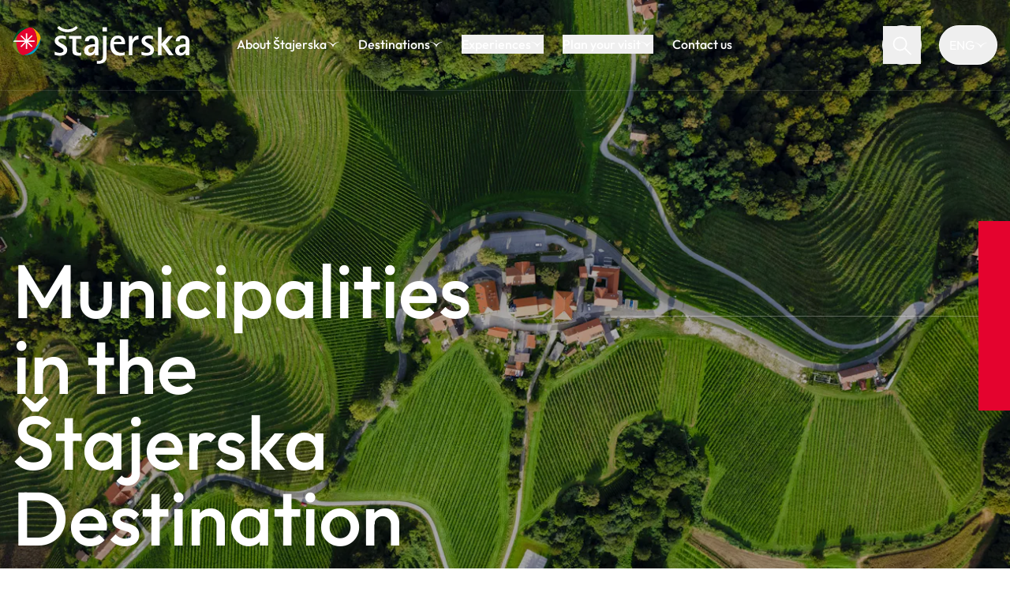

--- FILE ---
content_type: text/html; charset=UTF-8
request_url: https://www.stajerska.si/en/municipalities-in-the-destination-stajerska
body_size: 10517
content:
<!DOCTYPE html><html  lang="en"><head><meta charset="utf-8"><meta name="viewport" content="width=device-width, initial-scale=1"><title>Municipalities in the Destination Štajerska</title><style>.menu-enter-active{transition:transform .4s var(--ease-out-back)}.menu-enter-from,.menu-leave-to{transform:translate(-10px)}</style><style>._line_13qt2_2{--line-thickness:2px;--line-width:22px;--line-margin:4px;--line-radius:0px;border-radius:var(--line-radius);display:block;height:var(--line-thickness);margin-bottom:var(--line-margin);margin-top:var(--line-margin);transform:translate3d(var(--tw-translate-x),var(--tw-translate-y),0) rotate(var(--tw-rotate)) skew(var(--tw-skew-x)) skewY(var(--tw-skew-y)) scaleX(var(--tw-scale-x)) scaleY(var(--tw-scale-y));transform-origin:center;transition-duration:.3s;transition-property:transform;transition-timing-function:cubic-bezier(.4,0,.2,1);transition-timing-function:cubic-bezier(.77,0,.175,1);width:var(--line-width)}._isVisible_13qt2_11 ._line_13qt2_2:first-child{--tw-translate-y:.375rem;--tw-rotate:135deg}._isVisible_13qt2_11 ._line_13qt2_2:first-child,._isVisible_13qt2_11 ._line_13qt2_2:nth-child(2){transform:translate(var(--tw-translate-x),var(--tw-translate-y)) rotate(var(--tw-rotate)) skew(var(--tw-skew-x)) skewY(var(--tw-skew-y)) scaleX(var(--tw-scale-x)) scaleY(var(--tw-scale-y))}._isVisible_13qt2_11 ._line_13qt2_2:nth-child(2){--tw-scale-x:0;--tw-scale-y:0}._isVisible_13qt2_11 ._line_13qt2_2:nth-child(3){--tw-translate-y:-.375rem;--tw-rotate:-135deg;transform:translate(var(--tw-translate-x),var(--tw-translate-y)) rotate(var(--tw-rotate)) skew(var(--tw-skew-x)) skewY(var(--tw-skew-y)) scaleX(var(--tw-scale-x)) scaleY(var(--tw-scale-y))}</style><style>.zoomTo{opacity:0;transform:scale(1.16);transition:opacity .4s linear,transform .8s var(--ease-out-quart);will-change:opacity,transform}.lazyloaded{opacity:1;transform:scale(1)}</style><style>.box[data-v-164ca399]{display:grid;grid-template-columns:repeat(auto-fill,minmax(180px,1fr));margin:0 auto}</style><style>._slide_7ok9t_2{width:150px}</style><link rel="stylesheet" href="/_nuxt/entry.DyOwzSPB.css" crossorigin><link rel="stylesheet" href="/_nuxt/default.B-gKor5l.css" crossorigin><link rel="stylesheet" href="/_nuxt/Button.B0lBOJQU.css" crossorigin><link rel="stylesheet" href="/_nuxt/useAlgoliaInitIndex.CMN-uV2q.css" crossorigin><link rel="stylesheet" href="/_nuxt/Image.B9Q20TXx.css" crossorigin><link rel="stylesheet" href="/_nuxt/DecoratedText.CZX6E2x8.css" crossorigin><link rel="stylesheet" href="/_nuxt/swiper.BiEk7v8n.css" crossorigin><link rel="preload" as="fetch" crossorigin="anonymous" href="/en/municipalities-in-the-destination-stajerska/_payload.json?27a7d2b5-a5ec-4137-aee4-448b70bb334b"><link rel="modulepreload" as="script" crossorigin href="/_nuxt/BWSKbj4m.js"><link rel="modulepreload" as="script" crossorigin href="/_nuxt/BsDFd9vm.js"><link rel="modulepreload" as="script" crossorigin href="/_nuxt/DIZIXq0f.js"><link rel="modulepreload" as="script" crossorigin href="/_nuxt/BFbEdW-g.js"><link rel="modulepreload" as="script" crossorigin href="/_nuxt/DlAUqK2U.js"><link rel="modulepreload" as="script" crossorigin href="/_nuxt/D0czCpGu.js"><link rel="modulepreload" as="script" crossorigin href="/_nuxt/YfERIcRV.js"><link rel="modulepreload" as="script" crossorigin href="/_nuxt/B2sT0-YD.js"><link rel="modulepreload" as="script" crossorigin href="/_nuxt/BaKA0cDX.js"><link rel="modulepreload" as="script" crossorigin href="/_nuxt/mpXW1pCl.js"><link rel="modulepreload" as="script" crossorigin href="/_nuxt/Bc1L48Sl.js"><link rel="modulepreload" as="script" crossorigin href="/_nuxt/BKDyB0cl.js"><link rel="modulepreload" as="script" crossorigin href="/_nuxt/D2SIMZqY.js"><link rel="modulepreload" as="script" crossorigin href="/_nuxt/Ccl2ik3h.js"><link rel="modulepreload" as="script" crossorigin href="/_nuxt/DMOdMl_8.js"><link rel="modulepreload" as="script" crossorigin href="/_nuxt/ja_fPCLU.js"><link rel="modulepreload" as="script" crossorigin href="/_nuxt/Cbae35cJ.js"><link rel="modulepreload" as="script" crossorigin href="/_nuxt/CUoS-RKq.js"><link rel="modulepreload" as="script" crossorigin href="/_nuxt/6jLpGjSP.js"><link rel="modulepreload" as="script" crossorigin href="/_nuxt/DHCby0Q-.js"><link rel="modulepreload" as="script" crossorigin href="/_nuxt/CZxtyZ9A.js"><link rel="preload" as="fetch" fetchpriority="low" crossorigin="anonymous" href="/_nuxt/builds/meta/27a7d2b5-a5ec-4137-aee4-448b70bb334b.json"><link rel="prefetch" as="image" type="image/svg+xml" href="/_nuxt/logo.BFAgcKIV.svg"><link rel="prefetch" as="image" type="image/svg+xml" href="/_nuxt/logo-white.DFUsZ69j.svg"><link rel="prefetch" as="script" crossorigin href="/_nuxt/DUjmh2ys.js"><link rel="prefetch" as="script" crossorigin href="/_nuxt/CwAPirPw.js"><link rel="prefetch" as="script" crossorigin href="/_nuxt/DMD3hWj9.js"><link rel="prefetch" as="script" crossorigin href="/_nuxt/rE7Ky-fb.js"><link rel="prefetch" as="script" crossorigin href="/_nuxt/CeLIg_K3.js"><link rel="prefetch" as="image" type="image/svg+xml" href="/_nuxt/symbol-defs.D2fFN6Tm.svg"><meta name="format-detection" content="telephone=no"><meta name="theme-color" content="#000000"><meta name="google-site-verification" content="-oGwQPeLIIllXNAEoUbJD-9lzJbyMEvsIcrLkb9xKFY"><link rel="icon" type="image/png" href="/images/favicon.png"><link rel="apple-touch-icon" href="/images/icon-192x192.png"><link rel="manifest" href="/manifest.json"><meta name="robots" content="index, follow, max-image-preview:large, max-snippet:-1, max-video-preview:-1"><link id="i18n-can" rel="canonical" href="https://www.stajerska.si/en/municipalities-in-the-destination-stajerska"><link id="i18n-alt-sl" rel="alternate" href="https://www.stajerska.si/obcine-v-destinaciji-stajerska" hreflang="sl"><link id="i18n-alt-en" rel="alternate" href="https://www.stajerska.si/en/municipalities-in-the-destination-stajerska" hreflang="en"><link id="i18n-xd" rel="alternate" href="https://www.stajerska.si/obcine-v-destinaciji-stajerska" hreflang="x-default"><meta hid="og:url" property="og:url" content="https://www.stajerska.si/en/municipalities-in-the-destination-stajerska"><meta property="og:title" content="Municipalities in the Destination Štajerska" hid="og:title" vmid="og:title"><meta name="twitter:title" content="Municipalities in the Destination Štajerska" hid="twitter:title" vmid="twitter:title"><meta name="description" content="Štajerska is a unique intertwining of the urban and natural world with many possibilities for diverse and sustainable experiences." hid="description" vmid="description"><meta property="og:description" content="Štajerska is a unique intertwining of the urban and natural world with many possibilities for diverse and sustainable experiences." hid="og:description" vmid="og:description"><meta name="twitter:description" content="Štajerska is a unique intertwining of the urban and natural world with many possibilities for diverse and sustainable experiences." hid="twitter:description" vmid="twitter:description"><meta property="og:image" content="https://www.datocms-assets.com/98229/1685971217-og-image.png?auto=format&fit=max&w=1200" hid="og:image" vmid="og:image"><meta property="og:image:width" content="1200" hid="og:image:width" vmid="og:image:width"><meta property="og:image:height" content="630" hid="og:image:height" vmid="og:image:height"><meta name="twitter:image" content="https://www.datocms-assets.com/98229/1685971217-og-image.png?auto=format&fit=max&w=1200" hid="twitter:image" vmid="twitter:image"><meta property="og:locale" content="en" hid="og:locale" vmid="og:locale"><meta property="og:type" content="article" hid="og:type" vmid="og:type"><meta property="og:site_name" content="Štajerska" hid="og:site_name" vmid="og:site_name"><meta property="article:modified_time" content="2024-12-10T12:17:47Z" hid="article:modified_time" vmid="article:modified_time"><meta name="twitter:card" content="summary" hid="twitter:card" vmid="twitter:card"><script type="module" src="/_nuxt/BWSKbj4m.js" crossorigin></script></head><body><div id="__nuxt"><div><div><header class="relative z-10 transition-opacity delay-300 duration-1000 opacity-0"><div class="fixed left-0 top-0 h-screen w-full overflow-hidden bg-white transition-opacity duration-100 ease-linear invisible opacity-0"></div><div class="container relative flex items-center justify-between py-5 lg:py-8"><a href="/en" class="inline-block text-center h-8 w-36 lg:h-12 lg:w-56" title="Go to the homepage"><img src="/_nuxt/logo.BFAgcKIV.svg" alt="Štajerska Logo" width="304" height="66"></a><!--[--><nav style="display:none;" class="absolute left-0 top-0 h-screen w-full pt-16 lg:left-64 xl:left-72 lg:top-9 lg:h-auto lg:w-fit lg:p-0"><div class="flex h-full flex-col overflow-scroll px-4 pb-40 lg:h-auto lg:flex-row lg:overflow-visible lg:p-0"><!--[--><div class="group relative mb-6 w-full max-w-lg lg:mx-3 lg:w-fit"><a href="/en/about-stajerska" class="relative my-2 inline-flex items-center gap-3 font-medium transition-colors text-base lg:text-sm xl:text-base cursor-pointer cursor-pointer">About Štajerska <svg class="inline-block self-center overflow-hidden fill-current stroke-current stroke-0 w-4 h-4 rotate-0 pointer-events-none transition-transform duration-500" aria-hidden="true"><use xlink:href="/_nuxt/symbol-defs.D2fFN6Tm.svg#icon-chevron-down" fill="#E4032E" stroke="#E4032E"></use></svg></a><div style="display:none;" class="lg:w-[968px] relative w-full z-20 lg:absolute lg:-left-6 lg:top-full lg:shadow-2xl"><div class="lg:flex"><ul class="lg:flex-[624px] grid grid-cols-6 lg:mb-0 lg:grid-cols-12 lg:gap-8 lg:bg-white lg:p-8"><!--[--><li class="col-span-6"><a href="/en/about-stajerska" class="block py-2"><div class="text-base transition-colors">About Štajerska</div><!----></a></li><li class="col-span-6"><a href="/en/wine-and-cuisine" class="block py-2"><div class="text-base transition-colors">Wine and cuisine</div><!----></a></li><li class="col-span-6"><a href="/en/culture" class="block py-2"><div class="text-base transition-colors">Culture</div><!----></a></li><li class="col-span-6"><a href="/en/discovering-nature" class="block py-2"><div class="text-base transition-colors">Discovering nature</div><!----></a></li><li class="col-span-6"><a href="/en/aktivne-pocitnice" class="block py-2"><div class="text-base transition-colors">Active holidays</div><!----></a></li><li class="col-span-6"><a href="/en/zdravje-in-wellness" class="block py-2"><div class="text-base transition-colors">Health and wellness</div><!----></a></li><li class="col-span-6"><a class="block py-2"><div class="text-base transition-colors">Postanite del zgodbe Štajerske</div><!----></a></li><!--]--></ul><!----></div></div></div><div class="group relative mb-6 w-full max-w-lg lg:mx-3 lg:w-fit"><a href="/en/destinations" class="relative my-2 inline-flex items-center gap-3 font-medium transition-colors text-base lg:text-sm xl:text-base cursor-pointer cursor-pointer">Destinations <svg class="inline-block self-center overflow-hidden fill-current stroke-current stroke-0 w-4 h-4 rotate-0 pointer-events-none transition-transform duration-500" aria-hidden="true"><use xlink:href="/_nuxt/symbol-defs.D2fFN6Tm.svg#icon-chevron-down" fill="#E4032E" stroke="#E4032E"></use></svg></a><div style="display:none;" class="lg:w-[624px] relative w-full z-20 lg:absolute lg:-left-6 lg:top-full lg:shadow-2xl"><div class=""><ul class="grid grid-cols-6 lg:mb-0 lg:grid-cols-12 lg:gap-8 lg:bg-white lg:p-8"><!--[--><li class="col-span-6"><a href="/en/maribor-en" class="block py-2"><div class="text-base transition-colors">Maribor</div><!----></a></li><li class="col-span-6"><a href="/en/slovenske-gorice-en" class="block py-2"><div class="text-base transition-colors">Slovenske gorice</div><!----></a></li><li class="col-span-6"><a href="/en/ptuj-en" class="block py-2"><div class="text-base transition-colors">Ptuj</div><!----></a></li><li class="col-span-6"><a href="/en/ravno-polje-en" class="block py-2"><div class="text-base transition-colors">Ravno polje</div><!----></a></li><li class="col-span-6"><a href="/en/jeruzalem-slovenija-en" class="block py-2"><div class="text-base transition-colors">Jeruzalem Slovenija</div><!----></a></li><li class="col-span-6"><a href="/en/pohorje-en" class="block py-2"><div class="text-base transition-colors">Pohorje</div><!----></a></li><li class="col-span-6"><a href="/en/haloze" class="block py-2"><div class="text-base transition-colors">Haloze</div><!----></a></li><li class="col-span-6"><a aria-current="page" href="/en/municipalities-in-the-destination-stajerska" class="router-link-active router-link-exact-active block py-2 text-primary"><div class="text-base transition-colors">Municipalities in the Destination Štajerska</div><!----></a></li><!--]--></ul><!----></div></div></div><div class="group relative mb-6 w-full max-w-lg lg:mx-3 lg:w-fit"><button to class="relative my-2 inline-flex items-center gap-3 font-medium transition-colors text-base lg:text-sm xl:text-base cursor-auto cursor-pointer">Experiences <svg class="inline-block self-center overflow-hidden fill-current stroke-current stroke-0 w-4 h-4 rotate-0 pointer-events-none transition-transform duration-500" aria-hidden="true"><use xlink:href="/_nuxt/symbol-defs.D2fFN6Tm.svg#icon-chevron-down" fill="#E4032E" stroke="#E4032E"></use></svg></button><div style="display:none;" class="lg:w-[624px] relative w-full z-20 lg:absolute lg:-left-6 lg:top-full lg:shadow-2xl"><div class=""><ul class="grid grid-cols-6 lg:mb-0 lg:grid-cols-12 lg:gap-8 lg:bg-white lg:p-8"><!--[--><li class="col-span-6"><a class="block py-2"><div class="text-base transition-colors">Offers and experiences</div><!----></a></li><li class="col-span-6"><a href="/en/events" class="block py-2"><div class="text-base transition-colors">Events</div><!----></a></li><li class="col-span-6"><a href="/en/tours-around-stajerska" class="block py-2"><div class="text-base transition-colors">Tours around Štajerska</div><!----></a></li><!--]--></ul><!----></div></div></div><div class="group relative mb-6 w-full max-w-lg lg:mx-3 lg:w-fit"><button to class="relative my-2 inline-flex items-center gap-3 font-medium transition-colors text-base lg:text-sm xl:text-base cursor-auto cursor-pointer">Plan your visit <svg class="inline-block self-center overflow-hidden fill-current stroke-current stroke-0 w-4 h-4 rotate-0 pointer-events-none transition-transform duration-500" aria-hidden="true"><use xlink:href="/_nuxt/symbol-defs.D2fFN6Tm.svg#icon-chevron-down" fill="#E4032E" stroke="#E4032E"></use></svg></button><div style="display:none;" class="lg:w-[624px] relative w-full z-20 lg:absolute lg:-left-6 lg:top-full lg:shadow-2xl"><div class=""><ul class="grid grid-cols-6 lg:mb-0 lg:grid-cols-12 lg:gap-8 lg:bg-white lg:p-8"><!--[--><li class="col-span-6"><a href="/en/visit-stajerska" class="block py-2"><div class="text-base transition-colors">Visit Štajerska</div><!----></a></li><li class="col-span-6"><a href="/en/news" class="block py-2"><div class="text-base transition-colors">News</div><!----></a></li><li class="col-span-6"><a href="/en/media-center" class="block py-2"><div class="text-base transition-colors">Media centre</div><!----></a></li><li class="col-span-6"><a href="/en/tourist-information-centers-in-stajerska-region-en" class="block py-2"><div class="text-base transition-colors">Tourist Information Centres</div><!----></a></li><li class="col-span-6"><a class="block py-2"><div class="text-base transition-colors">Publikacije</div><!----></a></li><li class="col-span-6"><a href="/en/getting-here" class="block py-2"><div class="text-base transition-colors">Getting here</div><!----></a></li><!--]--></ul><!----></div></div></div><div class="group relative mb-6 w-full max-w-lg lg:mx-3 lg:w-fit"><a href="/en/contact" class="relative my-2 inline-flex items-center gap-3 font-medium transition-colors text-base lg:text-sm xl:text-base cursor-pointer cursor-auto">Contact us <!----></a><div style="display:none;" class="lg:w-[624px] relative w-full z-20 lg:absolute lg:-left-6 lg:top-full lg:shadow-2xl"><div class=""><!----><!----></div></div></div><!--]--></div></nav><!--]--><div class="absolute right-14 lg:right-28"><div class="text-neutral-900 lg:border-neutral-900 relative z-10 flex h-[50px] w-[50px] items-center justify-center rounded-full text-white lg:border"><button class="absolute h-full w-full"><svg class="inline-block self-center overflow-hidden fill-current stroke-current stroke-0 w-6 h-6 transition-colors duration-500" aria-hidden="true"><use xlink:href="/_nuxt/symbol-defs.D2fFN6Tm.svg#icon-search" fill="#171717" stroke="#171717"></use></svg></button><!----><!----></div></div><!----></div><button class="no-tap-highlight group absolute right-4 top-5 mx-auto h-8 w-8 cursor-pointer self-center bg-transparent lg:hidden" title="Show menu"><div class="absolute left-1/2 top-1/2 -translate-x-1/2 -translate-y-1/2"><!--[--><span class="_line_13qt2_2 bg-neutral-900"></span><span class="_line_13qt2_2 bg-neutral-900"></span><span class="_line_13qt2_2 bg-neutral-900"></span><!--]--></div></button></header><main><!--[--><div><!--[--><div class="relative -mt-[73px] flex h-screen min-h-[800px] items-end text-white after:absolute after:h-full after:w-full after:bg-black after:bg-opacity-30 lg:-mt-[115px]"><picture class="block overflow-hidden absolute h-full w-full" style="background:transparent;"><source data-srcset="https://www.datocms-assets.com/98229/1689751620-svetinje_stajerskaslovenija_naslovna-min.jpg?ar64=MTY6OQ&amp;auto=compress&amp;crop=focalpoint&amp;dpr=0.25&amp;fit=crop&amp;fm=webp&amp;w=1920 480w,https://www.datocms-assets.com/98229/1689751620-svetinje_stajerskaslovenija_naslovna-min.jpg?ar64=MTY6OQ&amp;auto=compress&amp;crop=focalpoint&amp;dpr=0.5&amp;fit=crop&amp;fm=webp&amp;w=1920 960w,https://www.datocms-assets.com/98229/1689751620-svetinje_stajerskaslovenija_naslovna-min.jpg?ar64=MTY6OQ&amp;auto=compress&amp;crop=focalpoint&amp;dpr=0.75&amp;fit=crop&amp;fm=webp&amp;w=1920 1440w,https://www.datocms-assets.com/98229/1689751620-svetinje_stajerskaslovenija_naslovna-min.jpg?ar64=MTY6OQ&amp;auto=compress&amp;crop=focalpoint&amp;fit=crop&amp;fm=webp&amp;w=1920 1920w,https://www.datocms-assets.com/98229/1689751620-svetinje_stajerskaslovenija_naslovna-min.jpg?ar64=MTY6OQ&amp;auto=compress&amp;crop=focalpoint&amp;dpr=1.5&amp;fit=crop&amp;fm=webp&amp;w=1920 2880w,https://www.datocms-assets.com/98229/1689751620-svetinje_stajerskaslovenija_naslovna-min.jpg?ar64=MTY6OQ&amp;auto=compress&amp;crop=focalpoint&amp;dpr=2&amp;fit=crop&amp;fm=webp&amp;w=1920 3840w" type="image/webp"><img class="lazypreload w-full h-full object-cover lazyload zoomTo" data-expand="-50" data-sizes="auto" data-srcset="https://www.datocms-assets.com/98229/1689751620-svetinje_stajerskaslovenija_naslovna-min.jpg?ar64=MTY6OQ&amp;auto=compress&amp;crop=focalpoint&amp;dpr=0.25&amp;fit=crop&amp;w=1920 480w,https://www.datocms-assets.com/98229/1689751620-svetinje_stajerskaslovenija_naslovna-min.jpg?ar64=MTY6OQ&amp;auto=compress&amp;crop=focalpoint&amp;dpr=0.5&amp;fit=crop&amp;w=1920 960w,https://www.datocms-assets.com/98229/1689751620-svetinje_stajerskaslovenija_naslovna-min.jpg?ar64=MTY6OQ&amp;auto=compress&amp;crop=focalpoint&amp;dpr=0.75&amp;fit=crop&amp;w=1920 1440w,https://www.datocms-assets.com/98229/1689751620-svetinje_stajerskaslovenija_naslovna-min.jpg?ar64=MTY6OQ&amp;auto=compress&amp;crop=focalpoint&amp;fit=crop&amp;w=1920 1920w,https://www.datocms-assets.com/98229/1689751620-svetinje_stajerskaslovenija_naslovna-min.jpg?ar64=MTY6OQ&amp;auto=compress&amp;crop=focalpoint&amp;dpr=1.5&amp;fit=crop&amp;w=1920 2880w,https://www.datocms-assets.com/98229/1689751620-svetinje_stajerskaslovenija_naslovna-min.jpg?ar64=MTY6OQ&amp;auto=compress&amp;crop=focalpoint&amp;dpr=2&amp;fit=crop&amp;w=1920 3840w" sizes="auto" src="[data-uri]" width="1920" height="1080" alt="Štajerska"></picture><div class="container z-2 grid grid-cols-6 gap-4 pb-9 lg:grid-cols-12 lg:gap-8 lg:pb-14"><div class="col-span-6 flex flex-col"><!----><h1 class="mb-4 text-5xl lg:mb-10 lg:text-8xl">Municipalities in the Štajerska Destination</h1><!----><!----></div></div><div class="z-2 hidden lg:absolute lg:right-0 lg:top-1/2 lg:block lg:-translate-y-1/2"><div class="relative h-60 w-10 bg-primary before:absolute before:-left-[480px] before:top-1/2 before:block before:w-[480px] before:border-b before:opacity-30 before:content-[&#39;&#39;]"></div></div></div><!--]--><div><!--[--><div class="container my-14 text-center lg:my-20" data-v-164ca399><!----><div class="box w-full items-center gap-y-8" data-v-164ca399><!--[--><div class="logo flex flex-col justify-center" data-v-164ca399><a href="https://www.stajerska.si/en/benedikt/" rel="noopener noreferrer" target="_blank" class="mx-auto inline-block w-fit" data-v-164ca399><picture class="block overflow-hidden mx-auto w-fit" style="background:transparent;" responsive="false" data-v-164ca399><!----><img class="lazyload zoomTo" data-expand="-50" data-sizes="auto" data-srcset="https://www.datocms-assets.com/98229/1701693729-kraji-stajerska_benedikt-2.svg" sizes="auto" src="[data-uri]" width="184" height="86" alt="Benedikt"></picture></a></div><div class="logo flex flex-col justify-center" data-v-164ca399><a href="https://www.stajerska.si/en/cerkvenjak" rel="noopener noreferrer" target="_blank" class="mx-auto inline-block w-fit" data-v-164ca399><picture class="block overflow-hidden mx-auto w-fit" style="background:transparent;" responsive="false" data-v-164ca399><!----><img class="lazyload zoomTo" data-expand="-50" data-sizes="auto" data-srcset="https://www.datocms-assets.com/98229/1701693779-kraji-stajerska_cerkvenjak-2.svg" sizes="auto" src="[data-uri]" width="184" height="86" alt="Cerkvenjak"></picture></a></div><div class="logo flex flex-col justify-center" data-v-164ca399><a href="https://www.stajerska.si/en/cirkulane" rel="noopener noreferrer" target="_blank" class="mx-auto inline-block w-fit" data-v-164ca399><picture class="block overflow-hidden mx-auto w-fit" style="background:transparent;" responsive="false" data-v-164ca399><!----><img class="lazyload zoomTo" data-expand="-50" data-sizes="auto" data-srcset="https://www.datocms-assets.com/98229/1701693815-kraji-stajerska_cirkulane.svg" sizes="auto" src="[data-uri]" width="184" height="86" alt="Cirkulane"></picture></a></div><div class="logo flex flex-col justify-center" data-v-164ca399><a href="https://www.stajerska.si/en/destrnik" rel="noopener noreferrer" target="_blank" class="mx-auto inline-block w-fit" data-v-164ca399><picture class="block overflow-hidden mx-auto w-fit" style="background:transparent;" responsive="false" data-v-164ca399><!----><img class="lazyload zoomTo" data-expand="-50" data-sizes="auto" data-srcset="https://www.datocms-assets.com/98229/1696418453-destrnik-01.svg" sizes="auto" src="[data-uri]" width="184" height="86" alt="Destrnik"></picture></a></div><div class="logo flex flex-col justify-center" data-v-164ca399><a href="https://www.stajerska.si/en/dornava" rel="noopener noreferrer" target="_blank" class="mx-auto inline-block w-fit" data-v-164ca399><picture class="block overflow-hidden mx-auto w-fit" style="background:transparent;" responsive="false" data-v-164ca399><!----><img class="lazyload zoomTo" data-expand="-50" data-sizes="auto" data-srcset="https://www.datocms-assets.com/98229/1701694353-kraji-stajerska_dornava.svg" sizes="auto" src="[data-uri]" width="184" height="86" alt="Dornava"></picture></a></div><div class="logo flex flex-col justify-center" data-v-164ca399><a href="https://www.stajerska.si/en/duplek" rel="noopener noreferrer" target="_blank" class="mx-auto inline-block w-fit" data-v-164ca399><picture class="block overflow-hidden mx-auto w-fit" style="background:transparent;" responsive="false" data-v-164ca399><!----><img class="lazyload zoomTo" data-expand="-50" data-sizes="auto" data-srcset="https://www.datocms-assets.com/98229/1701694371-kraji-stajerska_duplek.svg" sizes="auto" src="[data-uri]" width="184" height="86" alt="Duplek"></picture></a></div><div class="logo flex flex-col justify-center" data-v-164ca399><a href="https://www.stajerska.si/en/gorisnica" rel="noopener noreferrer" target="_blank" class="mx-auto inline-block w-fit" data-v-164ca399><picture class="block overflow-hidden mx-auto w-fit" style="background:transparent;" responsive="false" data-v-164ca399><!----><img class="lazyload zoomTo" data-expand="-50" data-sizes="auto" data-srcset="https://www.datocms-assets.com/98229/1701694390-kraji-stajerska_gorisnica.svg" sizes="auto" src="[data-uri]" width="184" height="86" alt="Gorišnica"></picture></a></div><div class="logo flex flex-col justify-center" data-v-164ca399><a href="https://www.stajerska.si/en/hajdina" rel="noopener noreferrer" target="_blank" class="mx-auto inline-block w-fit" data-v-164ca399><picture class="block overflow-hidden mx-auto w-fit" style="background:transparent;" responsive="false" data-v-164ca399><!----><img class="lazyload zoomTo" data-expand="-50" data-sizes="auto" data-srcset="https://www.datocms-assets.com/98229/1701694405-kraji-stajerska_hajdina.svg" sizes="auto" src="[data-uri]" width="184" height="86" alt="Hajdina"></picture></a></div><div class="logo flex flex-col justify-center" data-v-164ca399><a href="https://www.stajerska.si/en/hoce-slivnica" rel="noopener noreferrer" target="_blank" class="mx-auto inline-block w-fit" data-v-164ca399><picture class="block overflow-hidden mx-auto w-fit" style="background:transparent;" responsive="false" data-v-164ca399><!----><img class="lazyload zoomTo" data-expand="-50" data-sizes="auto" data-srcset="https://www.datocms-assets.com/98229/1701694424-kraji-stajerska_hoce-slivnica.svg" sizes="auto" src="[data-uri]" width="184" height="86" alt="Hoče - Slivnica"></picture></a></div><div class="logo flex flex-col justify-center" data-v-164ca399><a href="https://www.stajerska.si/en/jursinci" rel="noopener noreferrer" target="_blank" class="mx-auto inline-block w-fit" data-v-164ca399><picture class="block overflow-hidden mx-auto w-fit" style="background:transparent;" responsive="false" data-v-164ca399><!----><img class="lazyload zoomTo" data-expand="-50" data-sizes="auto" data-srcset="https://www.datocms-assets.com/98229/1701694441-kraji-stajerska_jursinci.svg" sizes="auto" src="[data-uri]" width="184" height="86" alt="Juršinci"></picture></a></div><div class="logo flex flex-col justify-center" data-v-164ca399><a href="https://www.stajerska.si/en/kidricevo" rel="noopener noreferrer" target="_blank" class="mx-auto inline-block w-fit" data-v-164ca399><picture class="block overflow-hidden mx-auto w-fit" style="background:transparent;" responsive="false" data-v-164ca399><!----><img class="lazyload zoomTo" data-expand="-50" data-sizes="auto" data-srcset="https://www.datocms-assets.com/98229/1701694456-kraji-stajerska_kidricevo.svg" sizes="auto" src="[data-uri]" width="184" height="86" alt="Kidričevo"></picture></a></div><div class="logo flex flex-col justify-center" data-v-164ca399><a href="https://www.stajerska.si/en/kungota" rel="noopener noreferrer" target="_blank" class="mx-auto inline-block w-fit" data-v-164ca399><picture class="block overflow-hidden mx-auto w-fit" style="background:transparent;" responsive="false" data-v-164ca399><!----><img class="lazyload zoomTo" data-expand="-50" data-sizes="auto" data-srcset="https://www.datocms-assets.com/98229/1701694471-kraji-stajerska_kungota.svg" sizes="auto" src="[data-uri]" width="184" height="86" alt="Kungota"></picture></a></div><div class="logo flex flex-col justify-center" data-v-164ca399><a href="https://www.stajerska.si/en/lenart" rel="noopener noreferrer" target="_blank" class="mx-auto inline-block w-fit" data-v-164ca399><picture class="block overflow-hidden mx-auto w-fit" style="background:transparent;" responsive="false" data-v-164ca399><!----><img class="lazyload zoomTo" data-expand="-50" data-sizes="auto" data-srcset="https://www.datocms-assets.com/98229/1701694486-kraji-stajerska_lenart.svg" sizes="auto" src="[data-uri]" width="184" height="86" alt="Lenart v Slovenskih goricah"></picture></a></div><div class="logo flex flex-col justify-center" data-v-164ca399><a href="https://www.stajerska.si/en/lovrenc-na-pohorju" rel="noopener noreferrer" target="_blank" class="mx-auto inline-block w-fit" data-v-164ca399><picture class="block overflow-hidden mx-auto w-fit" style="background:transparent;" responsive="false" data-v-164ca399><!----><img class="lazyload zoomTo" data-expand="-50" data-sizes="auto" data-srcset="https://www.datocms-assets.com/98229/1701694511-kraji-stajerska_lovrenc-na-pohojru.svg" sizes="auto" src="[data-uri]" width="184" height="86" alt="Lovrenc na Pohorju"></picture></a></div><div class="logo flex flex-col justify-center" data-v-164ca399><a href="https://www.stajerska.si/en/majsperk" rel="noopener noreferrer" target="_blank" class="mx-auto inline-block w-fit" data-v-164ca399><picture class="block overflow-hidden mx-auto w-fit" style="background:transparent;" responsive="false" data-v-164ca399><!----><img class="lazyload zoomTo" data-expand="-50" data-sizes="auto" data-srcset="https://www.datocms-assets.com/98229/1701694530-kraji-stajerska_majsperk.svg" sizes="auto" src="[data-uri]" width="184" height="86" alt="Majšperk"></picture></a></div><div class="logo flex flex-col justify-center" data-v-164ca399><a href="https://www.stajerska.si/en/makole" rel="noopener noreferrer" target="_blank" class="mx-auto inline-block w-fit" data-v-164ca399><picture class="block overflow-hidden mx-auto w-fit" style="background:transparent;" responsive="false" data-v-164ca399><!----><img class="lazyload zoomTo" data-expand="-50" data-sizes="auto" data-srcset="https://www.datocms-assets.com/98229/1701694550-kraji-stajerska_makole.svg" sizes="auto" src="[data-uri]" width="184" height="86" alt="Makole"></picture></a></div><div class="logo flex flex-col justify-center" data-v-164ca399><a href="https://www.stajerska.si/en/maribor" rel="noopener noreferrer" target="_blank" class="mx-auto inline-block w-fit" data-v-164ca399><picture class="block overflow-hidden mx-auto w-fit" style="background:transparent;" responsive="false" data-v-164ca399><!----><img class="lazyload zoomTo" data-expand="-50" data-sizes="auto" data-srcset="https://www.datocms-assets.com/98229/1701694592-kraji-stajerska_maribor.svg" sizes="auto" src="[data-uri]" width="184" height="86" alt="Maribor"></picture></a></div><div class="logo flex flex-col justify-center" data-v-164ca399><a href="https://www.stajerska.si/en/markovci" rel="noopener noreferrer" target="_blank" class="mx-auto inline-block w-fit" data-v-164ca399><picture class="block overflow-hidden mx-auto w-fit" style="background:transparent;" responsive="false" data-v-164ca399><!----><img class="lazyload zoomTo" data-expand="-50" data-sizes="auto" data-srcset="https://www.datocms-assets.com/98229/1701694608-kraji-stajerska_markovci.svg" sizes="auto" src="[data-uri]" width="184" height="86" alt="Markovci"></picture></a></div><div class="logo flex flex-col justify-center" data-v-164ca399><a href="https://www.stajerska.si/en/miklavz-na-dravskem-polju" rel="noopener noreferrer" target="_blank" class="mx-auto inline-block w-fit" data-v-164ca399><picture class="block overflow-hidden mx-auto w-fit" style="background:transparent;" responsive="false" data-v-164ca399><!----><img class="lazyload zoomTo" data-expand="-50" data-sizes="auto" data-srcset="https://www.datocms-assets.com/98229/1701757147-kraji-stajerska_miklavz.svg" sizes="auto" src="[data-uri]" width="184" height="86" alt="Miklavž"></picture></a></div><div class="logo flex flex-col justify-center" data-v-164ca399><a href="https://www.stajerska.si/en/ormoz" rel="noopener noreferrer" target="_blank" class="mx-auto inline-block w-fit" data-v-164ca399><picture class="block overflow-hidden mx-auto w-fit" style="background:transparent;" responsive="false" data-v-164ca399><!----><img class="lazyload zoomTo" data-expand="-50" data-sizes="auto" data-srcset="https://www.datocms-assets.com/98229/1701694624-kraji-stajerska_ormoz.svg" sizes="auto" src="[data-uri]" width="184" height="86" alt="Ormož"></picture></a></div><div class="logo flex flex-col justify-center" data-v-164ca399><a href="https://www.stajerska.si/en/pesnica" rel="noopener noreferrer" target="_blank" class="mx-auto inline-block w-fit" data-v-164ca399><picture class="block overflow-hidden mx-auto w-fit" style="background:transparent;" responsive="false" data-v-164ca399><!----><img class="lazyload zoomTo" data-expand="-50" data-sizes="auto" data-srcset="https://www.datocms-assets.com/98229/1701694638-kraji-stajerska_pesnica.svg" sizes="auto" src="[data-uri]" width="184" height="86" alt="Pesnica"></picture></a></div><div class="logo flex flex-col justify-center" data-v-164ca399><a href="https://www.stajerska.si/en/podlehnik" rel="noopener noreferrer" target="_blank" class="mx-auto inline-block w-fit" data-v-164ca399><picture class="block overflow-hidden mx-auto w-fit" style="background:transparent;" responsive="false" data-v-164ca399><!----><img class="lazyload zoomTo" data-expand="-50" data-sizes="auto" data-srcset="https://www.datocms-assets.com/98229/1701694655-kraji-stajerska_podlehnik.svg" sizes="auto" src="[data-uri]" width="184" height="86" alt="Podlehnik"></picture></a></div><div class="logo flex flex-col justify-center" data-v-164ca399><a href="https://www.stajerska.si/en/poljcane" rel="noopener noreferrer" target="_blank" class="mx-auto inline-block w-fit" data-v-164ca399><picture class="block overflow-hidden mx-auto w-fit" style="background:transparent;" responsive="false" data-v-164ca399><!----><img class="lazyload zoomTo" data-expand="-50" data-sizes="auto" data-srcset="https://www.datocms-assets.com/98229/1701694669-kraji-stajerska_poljcane.svg" sizes="auto" src="[data-uri]" width="184" height="86" alt="Poljčane"></picture></a></div><div class="logo flex flex-col justify-center" data-v-164ca399><a href="https://www.stajerska.si/en/ptuj" rel="noopener noreferrer" target="_blank" class="mx-auto inline-block w-fit" data-v-164ca399><picture class="block overflow-hidden mx-auto w-fit" style="background:transparent;" responsive="false" data-v-164ca399><!----><img class="lazyload zoomTo" data-expand="-50" data-sizes="auto" data-srcset="https://www.datocms-assets.com/98229/1701694692-kraji-stajerska_ptuj.svg" sizes="auto" src="[data-uri]" width="184" height="86" alt="Ptuj"></picture></a></div><div class="logo flex flex-col justify-center" data-v-164ca399><a href="https://www.stajerska.si/en/race-fram" rel="noopener noreferrer" target="_blank" class="mx-auto inline-block w-fit" data-v-164ca399><picture class="block overflow-hidden mx-auto w-fit" style="background:transparent;" responsive="false" data-v-164ca399><!----><img class="lazyload zoomTo" data-expand="-50" data-sizes="auto" data-srcset="https://www.datocms-assets.com/98229/1701694707-kraji-stajerska_race-fram.svg" sizes="auto" src="[data-uri]" width="184" height="86" alt="Rače - Fram"></picture></a></div><div class="logo flex flex-col justify-center" data-v-164ca399><a href="https://www.stajerska.si/en/ruse" rel="noopener noreferrer" target="_blank" class="mx-auto inline-block w-fit" data-v-164ca399><picture class="block overflow-hidden mx-auto w-fit" style="background:transparent;" responsive="false" data-v-164ca399><!----><img class="lazyload zoomTo" data-expand="-50" data-sizes="auto" data-srcset="https://www.datocms-assets.com/98229/1701694729-kraji-stajerska_ruse.svg" sizes="auto" src="[data-uri]" width="184" height="86" alt="Ruše"></picture></a></div><div class="logo flex flex-col justify-center" data-v-164ca399><a href="https://www.stajerska.si/en/selnica-ob-dravi" rel="noopener noreferrer" target="_blank" class="mx-auto inline-block w-fit" data-v-164ca399><picture class="block overflow-hidden mx-auto w-fit" style="background:transparent;" responsive="false" data-v-164ca399><!----><img class="lazyload zoomTo" data-expand="-50" data-sizes="auto" data-srcset="https://www.datocms-assets.com/98229/1696418753-selnica-ob-dravi-04.svg" sizes="auto" src="[data-uri]" width="184" height="86" alt="SELNICA OB DRAVI"></picture></a></div><div class="logo flex flex-col justify-center" data-v-164ca399><a href="https://www.stajerska.si/en/sredisce-ob-dravi" rel="noopener noreferrer" target="_blank" class="mx-auto inline-block w-fit" data-v-164ca399><picture class="block overflow-hidden mx-auto w-fit" style="background:transparent;" responsive="false" data-v-164ca399><!----><img class="lazyload zoomTo" data-expand="-50" data-sizes="auto" data-srcset="https://www.datocms-assets.com/98229/1701757210-kraji-stajerska_sredisce-ob-dravi.svg" sizes="auto" src="[data-uri]" width="184" height="86" alt="Središče ob Dravi"></picture></a></div><div class="logo flex flex-col justify-center" data-v-164ca399><a href="https://www.stajerska.si/en/starse" rel="noopener noreferrer" target="_blank" class="mx-auto inline-block w-fit" data-v-164ca399><picture class="block overflow-hidden mx-auto w-fit" style="background:transparent;" responsive="false" data-v-164ca399><!----><img class="lazyload zoomTo" data-expand="-50" data-sizes="auto" data-srcset="https://www.datocms-assets.com/98229/1701694768-kraji-stajerska_starse.svg" sizes="auto" src="[data-uri]" width="184" height="86" alt="Starše"></picture></a></div><div class="logo flex flex-col justify-center" data-v-164ca399><a href="https://www.stajerska.si/en/sveta-ana" rel="noopener noreferrer" target="_blank" class="mx-auto inline-block w-fit" data-v-164ca399><picture class="block overflow-hidden mx-auto w-fit" style="background:transparent;" responsive="false" data-v-164ca399><!----><img class="lazyload zoomTo" data-expand="-50" data-sizes="auto" data-srcset="https://www.datocms-assets.com/98229/1701694791-kraji-stajerska_sv-ana.svg" sizes="auto" src="[data-uri]" width="184" height="86" alt="Sv. Ana v Slovenskih goricah"></picture></a></div><div class="logo flex flex-col justify-center" data-v-164ca399><a href="https://www.stajerska.si/en/sveta-trojica-v-slovenskih-goricah" rel="noopener noreferrer" target="_blank" class="mx-auto inline-block w-fit" data-v-164ca399><picture class="block overflow-hidden mx-auto w-fit" style="background:transparent;" responsive="false" data-v-164ca399><!----><img class="lazyload zoomTo" data-expand="-50" data-sizes="auto" data-srcset="https://www.datocms-assets.com/98229/1696418733-sv-trojica-03.svg" sizes="auto" src="[data-uri]" width="184" height="86" alt="SV. TROJICA"></picture></a></div><div class="logo flex flex-col justify-center" data-v-164ca399><a href="https://www.stajerska.si/en/sveti-andraz-v-slovenskih-goricah" rel="noopener noreferrer" target="_blank" class="mx-auto inline-block w-fit" data-v-164ca399><picture class="block overflow-hidden mx-auto w-fit" style="background:transparent;" responsive="false" data-v-164ca399><!----><img class="lazyload zoomTo" data-expand="-50" data-sizes="auto" data-srcset="https://www.datocms-assets.com/98229/1701694836-kraji-stajerska_sv-andraz-v-sl-goricah.svg" sizes="auto" src="[data-uri]" width="184" height="86" alt="Sv. Andraž v Slovenskih goricah"></picture></a></div><div class="logo flex flex-col justify-center" data-v-164ca399><a href="https://www.stajerska.si/en/sveti-jurij-v-slovenskih-goricah" rel="noopener noreferrer" target="_blank" class="mx-auto inline-block w-fit" data-v-164ca399><picture class="block overflow-hidden mx-auto w-fit" style="background:transparent;" responsive="false" data-v-164ca399><!----><img class="lazyload zoomTo" data-expand="-50" data-sizes="auto" data-srcset="https://www.datocms-assets.com/98229/1701757182-kraji-stajerska_sv-jurij-v-sl-goricah.svg" sizes="auto" src="[data-uri]" width="184" height="86" alt="Sveti Jurij v Slovenskih goricah"></picture></a></div><div class="logo flex flex-col justify-center" data-v-164ca399><a href="https://www.stajerska.si/en/sveti-tomaz" rel="noopener noreferrer" target="_blank" class="mx-auto inline-block w-fit" data-v-164ca399><picture class="block overflow-hidden mx-auto w-fit" style="background:transparent;" responsive="false" data-v-164ca399><!----><img class="lazyload zoomTo" data-expand="-50" data-sizes="auto" data-srcset="https://www.datocms-assets.com/98229/1701694870-kraji-stajerska_sv-tomaz.svg" sizes="auto" src="[data-uri]" width="184" height="86" alt="Sv. Tomaž"></picture></a></div><div class="logo flex flex-col justify-center" data-v-164ca399><a href="https://www.stajerska.si/en/sentilj" rel="noopener noreferrer" target="_blank" class="mx-auto inline-block w-fit" data-v-164ca399><picture class="block overflow-hidden mx-auto w-fit" style="background:transparent;" responsive="false" data-v-164ca399><!----><img class="lazyload zoomTo" data-expand="-50" data-sizes="auto" data-srcset="https://www.datocms-assets.com/98229/1696418716-sentilj-02.svg" sizes="auto" src="[data-uri]" width="184" height="86" alt="ŠENTILJ"></picture></a></div><div class="logo flex flex-col justify-center" data-v-164ca399><a href="https://www.stajerska.si/en/trnovska-vas" rel="noopener noreferrer" target="_blank" class="mx-auto inline-block w-fit" data-v-164ca399><picture class="block overflow-hidden mx-auto w-fit" style="background:transparent;" responsive="false" data-v-164ca399><!----><img class="lazyload zoomTo" data-expand="-50" data-sizes="auto" data-srcset="https://www.datocms-assets.com/98229/1701694937-kraji-stajerska_trnovska-vas.svg" sizes="auto" src="[data-uri]" width="184" height="86" alt="Trnovska vas"></picture></a></div><div class="logo flex flex-col justify-center" data-v-164ca399><a href="https://www.stajerska.si/en/videm" rel="noopener noreferrer" target="_blank" class="mx-auto inline-block w-fit" data-v-164ca399><picture class="block overflow-hidden mx-auto w-fit" style="background:transparent;" responsive="false" data-v-164ca399><!----><img class="lazyload zoomTo" data-expand="-50" data-sizes="auto" data-srcset="https://www.datocms-assets.com/98229/1701694956-kraji-stajerska_videm.svg" sizes="auto" src="[data-uri]" width="184" height="86" alt="Videm"></picture></a></div><div class="logo flex flex-col justify-center" data-v-164ca399><a href="https://www.stajerska.si/en/zavrc" rel="noopener noreferrer" target="_blank" class="mx-auto inline-block w-fit" data-v-164ca399><picture class="block overflow-hidden mx-auto w-fit" style="background:transparent;" responsive="false" data-v-164ca399><!----><img class="lazyload zoomTo" data-expand="-50" data-sizes="auto" data-srcset="https://www.datocms-assets.com/98229/1701694970-kraji-stajerska_zavrc.svg" sizes="auto" src="[data-uri]" width="184" height="86" alt="Zavrč"></picture></a></div><div class="logo flex flex-col justify-center" data-v-164ca399><a href="https://www.stajerska.si/en/zetale" rel="noopener noreferrer" target="_blank" class="mx-auto inline-block w-fit" data-v-164ca399><picture class="block overflow-hidden mx-auto w-fit" style="background:transparent;" responsive="false" data-v-164ca399><!----><img class="lazyload zoomTo" data-expand="-50" data-sizes="auto" data-srcset="https://www.datocms-assets.com/98229/1701694986-kraji-stajerska_zetale.svg" sizes="auto" src="[data-uri]" width="184" height="86" alt="Žetale"></picture></a></div><!--]--></div></div><div class="bg-neutral-50 py-12 lg:pb-12 lg:pt-16"><div class="container"><div class="swiper"><!--[--><!--]--><div class="swiper-wrapper"><!--[--><!--]--><!--[--><div class="swiper-slide _slide_7ok9t_2"><!--[--><a href="/en/wine-and-cuisine" class="block"><picture class="block overflow-hidden aspect-h-1 aspect-w-1 mb-3" style="background:transparent;" responsive="false"><source data-srcset="https://www.datocms-assets.com/98229/1685085550-image-fotografije_vino-in-kulinarika_mankica-kranjec_2018_2.jpg?auto=compress&amp;crop=focalpoint&amp;dpr=0.5&amp;fit=crop&amp;fm=webp&amp;h=192&amp;w=192 96w,https://www.datocms-assets.com/98229/1685085550-image-fotografije_vino-in-kulinarika_mankica-kranjec_2018_2.jpg?auto=compress&amp;crop=focalpoint&amp;dpr=0.75&amp;fit=crop&amp;fm=webp&amp;h=192&amp;w=192 144w,https://www.datocms-assets.com/98229/1685085550-image-fotografije_vino-in-kulinarika_mankica-kranjec_2018_2.jpg?auto=compress&amp;crop=focalpoint&amp;fit=crop&amp;fm=webp&amp;h=192&amp;w=192 192w,https://www.datocms-assets.com/98229/1685085550-image-fotografije_vino-in-kulinarika_mankica-kranjec_2018_2.jpg?auto=compress&amp;crop=focalpoint&amp;dpr=1.5&amp;fit=crop&amp;fm=webp&amp;h=192&amp;w=192 288w,https://www.datocms-assets.com/98229/1685085550-image-fotografije_vino-in-kulinarika_mankica-kranjec_2018_2.jpg?auto=compress&amp;crop=focalpoint&amp;dpr=2&amp;fit=crop&amp;fm=webp&amp;h=192&amp;w=192 384w,https://www.datocms-assets.com/98229/1685085550-image-fotografije_vino-in-kulinarika_mankica-kranjec_2018_2.jpg?auto=compress&amp;crop=focalpoint&amp;dpr=3&amp;fit=crop&amp;fm=webp&amp;h=192&amp;w=192 576w,https://www.datocms-assets.com/98229/1685085550-image-fotografije_vino-in-kulinarika_mankica-kranjec_2018_2.jpg?auto=compress&amp;crop=focalpoint&amp;dpr=4&amp;fit=crop&amp;fm=webp&amp;h=192&amp;w=192 768w" type="image/webp"><img class="object-cover hover:scale-110 duration-300 lazyload zoomTo" data-expand="-50" data-sizes="(max-width: 192px) 100vw, 192px" data-srcset="https://www.datocms-assets.com/98229/1685085550-image-fotografije_vino-in-kulinarika_mankica-kranjec_2018_2.jpg?auto=compress&amp;crop=focalpoint&amp;dpr=0.5&amp;fit=crop&amp;h=192&amp;w=192 96w,https://www.datocms-assets.com/98229/1685085550-image-fotografije_vino-in-kulinarika_mankica-kranjec_2018_2.jpg?auto=compress&amp;crop=focalpoint&amp;dpr=0.75&amp;fit=crop&amp;h=192&amp;w=192 144w,https://www.datocms-assets.com/98229/1685085550-image-fotografije_vino-in-kulinarika_mankica-kranjec_2018_2.jpg?auto=compress&amp;crop=focalpoint&amp;fit=crop&amp;h=192&amp;w=192 192w,https://www.datocms-assets.com/98229/1685085550-image-fotografije_vino-in-kulinarika_mankica-kranjec_2018_2.jpg?auto=compress&amp;crop=focalpoint&amp;dpr=1.5&amp;fit=crop&amp;h=192&amp;w=192 288w,https://www.datocms-assets.com/98229/1685085550-image-fotografije_vino-in-kulinarika_mankica-kranjec_2018_2.jpg?auto=compress&amp;crop=focalpoint&amp;dpr=2&amp;fit=crop&amp;h=192&amp;w=192 384w,https://www.datocms-assets.com/98229/1685085550-image-fotografije_vino-in-kulinarika_mankica-kranjec_2018_2.jpg?auto=compress&amp;crop=focalpoint&amp;dpr=3&amp;fit=crop&amp;h=192&amp;w=192 576w,https://www.datocms-assets.com/98229/1685085550-image-fotografije_vino-in-kulinarika_mankica-kranjec_2018_2.jpg?auto=compress&amp;crop=focalpoint&amp;dpr=4&amp;fit=crop&amp;h=192&amp;w=192 768w" sizes="(max-width: 192px) 100vw, 192px" src="[data-uri]" width="192" height="192" alt="Wine and cuisine"></picture><p class="text-sm uppercase tracking-widest text-neutral-900">Wine and cuisine</p></a><!--]--><!----></div><div class="swiper-slide _slide_7ok9t_2"><!--[--><a href="/en/culture" class="block"><picture class="block overflow-hidden aspect-h-1 aspect-w-1 mb-3" style="background:transparent;" responsive="false"><source data-srcset="https://www.datocms-assets.com/98229/1683717567-furstovanje-stajerska-obcina-ptuj.jpg?auto=compress&amp;crop=focalpoint&amp;dpr=0.5&amp;fit=crop&amp;fm=webp&amp;h=192&amp;w=192 96w,https://www.datocms-assets.com/98229/1683717567-furstovanje-stajerska-obcina-ptuj.jpg?auto=compress&amp;crop=focalpoint&amp;dpr=0.75&amp;fit=crop&amp;fm=webp&amp;h=192&amp;w=192 144w,https://www.datocms-assets.com/98229/1683717567-furstovanje-stajerska-obcina-ptuj.jpg?auto=compress&amp;crop=focalpoint&amp;fit=crop&amp;fm=webp&amp;h=192&amp;w=192 192w,https://www.datocms-assets.com/98229/1683717567-furstovanje-stajerska-obcina-ptuj.jpg?auto=compress&amp;crop=focalpoint&amp;dpr=1.5&amp;fit=crop&amp;fm=webp&amp;h=192&amp;w=192 288w,https://www.datocms-assets.com/98229/1683717567-furstovanje-stajerska-obcina-ptuj.jpg?auto=compress&amp;crop=focalpoint&amp;dpr=2&amp;fit=crop&amp;fm=webp&amp;h=192&amp;w=192 384w,https://www.datocms-assets.com/98229/1683717567-furstovanje-stajerska-obcina-ptuj.jpg?auto=compress&amp;crop=focalpoint&amp;dpr=3&amp;fit=crop&amp;fm=webp&amp;h=192&amp;w=192 576w,https://www.datocms-assets.com/98229/1683717567-furstovanje-stajerska-obcina-ptuj.jpg?auto=compress&amp;crop=focalpoint&amp;dpr=4&amp;fit=crop&amp;fm=webp&amp;h=192&amp;w=192 768w" type="image/webp"><img class="object-cover hover:scale-110 duration-300 lazyload zoomTo" data-expand="-50" data-sizes="(max-width: 192px) 100vw, 192px" data-srcset="https://www.datocms-assets.com/98229/1683717567-furstovanje-stajerska-obcina-ptuj.jpg?auto=compress&amp;crop=focalpoint&amp;dpr=0.5&amp;fit=crop&amp;h=192&amp;w=192 96w,https://www.datocms-assets.com/98229/1683717567-furstovanje-stajerska-obcina-ptuj.jpg?auto=compress&amp;crop=focalpoint&amp;dpr=0.75&amp;fit=crop&amp;h=192&amp;w=192 144w,https://www.datocms-assets.com/98229/1683717567-furstovanje-stajerska-obcina-ptuj.jpg?auto=compress&amp;crop=focalpoint&amp;fit=crop&amp;h=192&amp;w=192 192w,https://www.datocms-assets.com/98229/1683717567-furstovanje-stajerska-obcina-ptuj.jpg?auto=compress&amp;crop=focalpoint&amp;dpr=1.5&amp;fit=crop&amp;h=192&amp;w=192 288w,https://www.datocms-assets.com/98229/1683717567-furstovanje-stajerska-obcina-ptuj.jpg?auto=compress&amp;crop=focalpoint&amp;dpr=2&amp;fit=crop&amp;h=192&amp;w=192 384w,https://www.datocms-assets.com/98229/1683717567-furstovanje-stajerska-obcina-ptuj.jpg?auto=compress&amp;crop=focalpoint&amp;dpr=3&amp;fit=crop&amp;h=192&amp;w=192 576w,https://www.datocms-assets.com/98229/1683717567-furstovanje-stajerska-obcina-ptuj.jpg?auto=compress&amp;crop=focalpoint&amp;dpr=4&amp;fit=crop&amp;h=192&amp;w=192 768w" sizes="(max-width: 192px) 100vw, 192px" src="[data-uri]" width="192" height="192" alt="Culture"></picture><p class="text-sm uppercase tracking-widest text-neutral-900">Culture</p></a><!--]--><!----></div><div class="swiper-slide _slide_7ok9t_2"><!--[--><a href="/en/discovering-nature" class="block"><picture class="block overflow-hidden aspect-h-1 aspect-w-1 mb-3" style="background:transparent;" responsive="false"><source data-srcset="https://www.datocms-assets.com/98229/1685433265-f013192-maribor_pohorje_gozdovi_jost_gantar-photo-m.jpg?auto=compress&amp;crop=focalpoint&amp;dpr=0.5&amp;fit=crop&amp;fm=webp&amp;h=192&amp;w=192 96w,https://www.datocms-assets.com/98229/1685433265-f013192-maribor_pohorje_gozdovi_jost_gantar-photo-m.jpg?auto=compress&amp;crop=focalpoint&amp;dpr=0.75&amp;fit=crop&amp;fm=webp&amp;h=192&amp;w=192 144w,https://www.datocms-assets.com/98229/1685433265-f013192-maribor_pohorje_gozdovi_jost_gantar-photo-m.jpg?auto=compress&amp;crop=focalpoint&amp;fit=crop&amp;fm=webp&amp;h=192&amp;w=192 192w,https://www.datocms-assets.com/98229/1685433265-f013192-maribor_pohorje_gozdovi_jost_gantar-photo-m.jpg?auto=compress&amp;crop=focalpoint&amp;dpr=1.5&amp;fit=crop&amp;fm=webp&amp;h=192&amp;w=192 288w,https://www.datocms-assets.com/98229/1685433265-f013192-maribor_pohorje_gozdovi_jost_gantar-photo-m.jpg?auto=compress&amp;crop=focalpoint&amp;dpr=2&amp;fit=crop&amp;fm=webp&amp;h=192&amp;w=192 384w,https://www.datocms-assets.com/98229/1685433265-f013192-maribor_pohorje_gozdovi_jost_gantar-photo-m.jpg?auto=compress&amp;crop=focalpoint&amp;dpr=3&amp;fit=crop&amp;fm=webp&amp;h=192&amp;w=192 576w,https://www.datocms-assets.com/98229/1685433265-f013192-maribor_pohorje_gozdovi_jost_gantar-photo-m.jpg?auto=compress&amp;crop=focalpoint&amp;dpr=4&amp;fit=crop&amp;fm=webp&amp;h=192&amp;w=192 768w" type="image/webp"><img class="object-cover hover:scale-110 duration-300 lazyload zoomTo" data-expand="-50" data-sizes="(max-width: 192px) 100vw, 192px" data-srcset="https://www.datocms-assets.com/98229/1685433265-f013192-maribor_pohorje_gozdovi_jost_gantar-photo-m.jpg?auto=compress&amp;crop=focalpoint&amp;dpr=0.5&amp;fit=crop&amp;h=192&amp;w=192 96w,https://www.datocms-assets.com/98229/1685433265-f013192-maribor_pohorje_gozdovi_jost_gantar-photo-m.jpg?auto=compress&amp;crop=focalpoint&amp;dpr=0.75&amp;fit=crop&amp;h=192&amp;w=192 144w,https://www.datocms-assets.com/98229/1685433265-f013192-maribor_pohorje_gozdovi_jost_gantar-photo-m.jpg?auto=compress&amp;crop=focalpoint&amp;fit=crop&amp;h=192&amp;w=192 192w,https://www.datocms-assets.com/98229/1685433265-f013192-maribor_pohorje_gozdovi_jost_gantar-photo-m.jpg?auto=compress&amp;crop=focalpoint&amp;dpr=1.5&amp;fit=crop&amp;h=192&amp;w=192 288w,https://www.datocms-assets.com/98229/1685433265-f013192-maribor_pohorje_gozdovi_jost_gantar-photo-m.jpg?auto=compress&amp;crop=focalpoint&amp;dpr=2&amp;fit=crop&amp;h=192&amp;w=192 384w,https://www.datocms-assets.com/98229/1685433265-f013192-maribor_pohorje_gozdovi_jost_gantar-photo-m.jpg?auto=compress&amp;crop=focalpoint&amp;dpr=3&amp;fit=crop&amp;h=192&amp;w=192 576w,https://www.datocms-assets.com/98229/1685433265-f013192-maribor_pohorje_gozdovi_jost_gantar-photo-m.jpg?auto=compress&amp;crop=focalpoint&amp;dpr=4&amp;fit=crop&amp;h=192&amp;w=192 768w" sizes="(max-width: 192px) 100vw, 192px" src="[data-uri]" width="192" height="192" alt="Discovering nature"></picture><p class="text-sm uppercase tracking-widest text-neutral-900">Discovering nature</p></a><!--]--><!----></div><div class="swiper-slide _slide_7ok9t_2"><!--[--><a href="/en/aktivne-pocitnice" class="block"><picture class="block overflow-hidden aspect-h-1 aspect-w-1 mb-3" style="background:transparent;" responsive="false"><source data-srcset="https://www.datocms-assets.com/98229/1685101415-jeruzalem-slovenija-kolesarji-soncni-zahod-cirilambroz.jpg?auto=compress&amp;crop=focalpoint&amp;dpr=0.5&amp;fit=crop&amp;fm=webp&amp;h=192&amp;w=192 96w,https://www.datocms-assets.com/98229/1685101415-jeruzalem-slovenija-kolesarji-soncni-zahod-cirilambroz.jpg?auto=compress&amp;crop=focalpoint&amp;dpr=0.75&amp;fit=crop&amp;fm=webp&amp;h=192&amp;w=192 144w,https://www.datocms-assets.com/98229/1685101415-jeruzalem-slovenija-kolesarji-soncni-zahod-cirilambroz.jpg?auto=compress&amp;crop=focalpoint&amp;fit=crop&amp;fm=webp&amp;h=192&amp;w=192 192w,https://www.datocms-assets.com/98229/1685101415-jeruzalem-slovenija-kolesarji-soncni-zahod-cirilambroz.jpg?auto=compress&amp;crop=focalpoint&amp;dpr=1.5&amp;fit=crop&amp;fm=webp&amp;h=192&amp;w=192 288w,https://www.datocms-assets.com/98229/1685101415-jeruzalem-slovenija-kolesarji-soncni-zahod-cirilambroz.jpg?auto=compress&amp;crop=focalpoint&amp;dpr=2&amp;fit=crop&amp;fm=webp&amp;h=192&amp;w=192 384w,https://www.datocms-assets.com/98229/1685101415-jeruzalem-slovenija-kolesarji-soncni-zahod-cirilambroz.jpg?auto=compress&amp;crop=focalpoint&amp;dpr=3&amp;fit=crop&amp;fm=webp&amp;h=192&amp;w=192 576w,https://www.datocms-assets.com/98229/1685101415-jeruzalem-slovenija-kolesarji-soncni-zahod-cirilambroz.jpg?auto=compress&amp;crop=focalpoint&amp;dpr=4&amp;fit=crop&amp;fm=webp&amp;h=192&amp;w=192 768w" type="image/webp"><img class="object-cover hover:scale-110 duration-300 lazyload zoomTo" data-expand="-50" data-sizes="(max-width: 192px) 100vw, 192px" data-srcset="https://www.datocms-assets.com/98229/1685101415-jeruzalem-slovenija-kolesarji-soncni-zahod-cirilambroz.jpg?auto=compress&amp;crop=focalpoint&amp;dpr=0.5&amp;fit=crop&amp;h=192&amp;w=192 96w,https://www.datocms-assets.com/98229/1685101415-jeruzalem-slovenija-kolesarji-soncni-zahod-cirilambroz.jpg?auto=compress&amp;crop=focalpoint&amp;dpr=0.75&amp;fit=crop&amp;h=192&amp;w=192 144w,https://www.datocms-assets.com/98229/1685101415-jeruzalem-slovenija-kolesarji-soncni-zahod-cirilambroz.jpg?auto=compress&amp;crop=focalpoint&amp;fit=crop&amp;h=192&amp;w=192 192w,https://www.datocms-assets.com/98229/1685101415-jeruzalem-slovenija-kolesarji-soncni-zahod-cirilambroz.jpg?auto=compress&amp;crop=focalpoint&amp;dpr=1.5&amp;fit=crop&amp;h=192&amp;w=192 288w,https://www.datocms-assets.com/98229/1685101415-jeruzalem-slovenija-kolesarji-soncni-zahod-cirilambroz.jpg?auto=compress&amp;crop=focalpoint&amp;dpr=2&amp;fit=crop&amp;h=192&amp;w=192 384w,https://www.datocms-assets.com/98229/1685101415-jeruzalem-slovenija-kolesarji-soncni-zahod-cirilambroz.jpg?auto=compress&amp;crop=focalpoint&amp;dpr=3&amp;fit=crop&amp;h=192&amp;w=192 576w,https://www.datocms-assets.com/98229/1685101415-jeruzalem-slovenija-kolesarji-soncni-zahod-cirilambroz.jpg?auto=compress&amp;crop=focalpoint&amp;dpr=4&amp;fit=crop&amp;h=192&amp;w=192 768w" sizes="(max-width: 192px) 100vw, 192px" src="[data-uri]" width="192" height="192" alt="Active holidays"></picture><p class="text-sm uppercase tracking-widest text-neutral-900">Active holidays</p></a><!--]--><!----></div><div class="swiper-slide _slide_7ok9t_2"><!--[--><a href="/en/zdravje-in-wellness" class="block"><picture class="block overflow-hidden aspect-h-1 aspect-w-1 mb-3" style="background:transparent;" responsive="false"><source data-srcset="https://www.datocms-assets.com/98229/1685084739-massage_medcontour_tp_photovideo_2018.jpg?auto=compress&amp;crop=focalpoint&amp;dpr=0.5&amp;fit=crop&amp;fm=webp&amp;h=192&amp;w=192 96w,https://www.datocms-assets.com/98229/1685084739-massage_medcontour_tp_photovideo_2018.jpg?auto=compress&amp;crop=focalpoint&amp;dpr=0.75&amp;fit=crop&amp;fm=webp&amp;h=192&amp;w=192 144w,https://www.datocms-assets.com/98229/1685084739-massage_medcontour_tp_photovideo_2018.jpg?auto=compress&amp;crop=focalpoint&amp;fit=crop&amp;fm=webp&amp;h=192&amp;w=192 192w,https://www.datocms-assets.com/98229/1685084739-massage_medcontour_tp_photovideo_2018.jpg?auto=compress&amp;crop=focalpoint&amp;dpr=1.5&amp;fit=crop&amp;fm=webp&amp;h=192&amp;w=192 288w,https://www.datocms-assets.com/98229/1685084739-massage_medcontour_tp_photovideo_2018.jpg?auto=compress&amp;crop=focalpoint&amp;dpr=2&amp;fit=crop&amp;fm=webp&amp;h=192&amp;w=192 384w,https://www.datocms-assets.com/98229/1685084739-massage_medcontour_tp_photovideo_2018.jpg?auto=compress&amp;crop=focalpoint&amp;dpr=3&amp;fit=crop&amp;fm=webp&amp;h=192&amp;w=192 576w,https://www.datocms-assets.com/98229/1685084739-massage_medcontour_tp_photovideo_2018.jpg?auto=compress&amp;crop=focalpoint&amp;dpr=4&amp;fit=crop&amp;fm=webp&amp;h=192&amp;w=192 768w" type="image/webp"><img class="object-cover hover:scale-110 duration-300 lazyload zoomTo" data-expand="-50" data-sizes="(max-width: 192px) 100vw, 192px" data-srcset="https://www.datocms-assets.com/98229/1685084739-massage_medcontour_tp_photovideo_2018.jpg?auto=compress&amp;crop=focalpoint&amp;dpr=0.5&amp;fit=crop&amp;h=192&amp;w=192 96w,https://www.datocms-assets.com/98229/1685084739-massage_medcontour_tp_photovideo_2018.jpg?auto=compress&amp;crop=focalpoint&amp;dpr=0.75&amp;fit=crop&amp;h=192&amp;w=192 144w,https://www.datocms-assets.com/98229/1685084739-massage_medcontour_tp_photovideo_2018.jpg?auto=compress&amp;crop=focalpoint&amp;fit=crop&amp;h=192&amp;w=192 192w,https://www.datocms-assets.com/98229/1685084739-massage_medcontour_tp_photovideo_2018.jpg?auto=compress&amp;crop=focalpoint&amp;dpr=1.5&amp;fit=crop&amp;h=192&amp;w=192 288w,https://www.datocms-assets.com/98229/1685084739-massage_medcontour_tp_photovideo_2018.jpg?auto=compress&amp;crop=focalpoint&amp;dpr=2&amp;fit=crop&amp;h=192&amp;w=192 384w,https://www.datocms-assets.com/98229/1685084739-massage_medcontour_tp_photovideo_2018.jpg?auto=compress&amp;crop=focalpoint&amp;dpr=3&amp;fit=crop&amp;h=192&amp;w=192 576w,https://www.datocms-assets.com/98229/1685084739-massage_medcontour_tp_photovideo_2018.jpg?auto=compress&amp;crop=focalpoint&amp;dpr=4&amp;fit=crop&amp;h=192&amp;w=192 768w" sizes="(max-width: 192px) 100vw, 192px" src="[data-uri]" width="192" height="192" alt="Health and wellness"></picture><p class="text-sm uppercase tracking-widest text-neutral-900">Health and wellness</p></a><!--]--><!----></div><!--]--><!--[--><!--]--></div><!----><!----><!----><!--[--><!--]--></div></div></div><!--]--></div></div><!--]--></main><footer class="bg-white pb-9 pt-12 text-black lg:pb-20 lg:pt-32"><div class="md :gap-x-8 container grid grid-cols-6 gap-x-4 md:gap-y-14 lg:grid-cols-12"><div class="col-span-6"><a href="/en" class="inline-block text-center h-14 w-60 lg:h-16 lg:w-76" title="Go to the homepage" variant="mobile"><img src="/_nuxt/logo.BFAgcKIV.svg" alt="Štajerska Logo" width="304" height="66"></a></div><div class="order-3 col-span-6 md:order-2"><div class="flex w-[fit-content] gap-10 lg:ml-auto"><!--[--><a target="_blank" rel="noopener noreferrer" href="https://www.facebook.com/stajerska.si/" title="Follow us on Facebook" class="inline-block"><svg class="inline-block self-center overflow-hidden fill-current stroke-current stroke-0 w-8 h-8" aria-hidden="true"><use xlink:href="/_nuxt/symbol-defs.D2fFN6Tm.svg#icon-facebook" fill="black" stroke="black"></use></svg></a><a target="_blank" rel="noopener noreferrer" href="https://www.instagram.com/stajerska.si/" title="Follow us on Instagram" class="inline-block"><svg class="inline-block self-center overflow-hidden fill-current stroke-current stroke-0 w-8 h-8" aria-hidden="true"><use xlink:href="/_nuxt/symbol-defs.D2fFN6Tm.svg#icon-instagram" fill="black" stroke="black"></use></svg></a><a target="_blank" rel="noopener noreferrer" href="https://www.youtube.com/@Stajerska" title="Follow us on YouTube" class="inline-block"><svg class="inline-block self-center overflow-hidden fill-current stroke-current stroke-0 w-8 h-8" aria-hidden="true"><use xlink:href="/_nuxt/symbol-defs.D2fFN6Tm.svg#icon-youtube" fill="black" stroke="black"></use></svg></a><!--]--></div></div><div class="order-2 col-span-6 md:order-3 md:col-span-12"><nav class="mb-12 mt-4 flex flex-col justify-between gap-x-8 md:flex-row lg:my-0"><!--[--><div class="col-span-6 md:col-span-6"><a href="/en/about-stajerska" class="my-6 block font-semibold lg:mb-6 lg:mt-0">About Štajerska</a><ul class="text-sm"><!--[--><li><a href="/en/about-stajerska" class="my-4 block w-fit">About Štajerska</a></li><li><a href="/en/wine-and-cuisine" class="my-4 block w-fit">Wine and cuisine</a></li><li><a href="/en/culture" class="my-4 block w-fit">Culture</a></li><li><a href="/en/discovering-nature" class="my-4 block w-fit">Discovering nature</a></li><li><a href="/en/aktivne-pocitnice" class="my-4 block w-fit">Active holidays</a></li><li><a href="/en/zdravje-in-wellness" class="my-4 block w-fit">Health and wellness</a></li><li><a class="my-4 block w-fit">Postanite del zgodbe Štajerske</a></li><!--]--></ul></div><div class="col-span-6 md:col-span-6"><a href="/en/destinations" class="my-6 block font-semibold lg:mb-6 lg:mt-0">Destinations</a><ul class="text-sm"><!--[--><li><a href="/en/maribor-en" class="my-4 block w-fit">Maribor</a></li><li><a href="/en/slovenske-gorice-en" class="my-4 block w-fit">Slovenske gorice</a></li><li><a href="/en/ptuj-en" class="my-4 block w-fit">Ptuj</a></li><li><a href="/en/ravno-polje-en" class="my-4 block w-fit">Ravno polje</a></li><li><a href="/en/jeruzalem-slovenija-en" class="my-4 block w-fit">Jeruzalem Slovenija</a></li><li><a href="/en/pohorje-en" class="my-4 block w-fit">Pohorje</a></li><li><a href="/en/haloze" class="my-4 block w-fit">Haloze</a></li><li><a aria-current="page" href="/en/municipalities-in-the-destination-stajerska" class="router-link-active router-link-exact-active my-4 block w-fit">Municipalities in the Destination Štajerska</a></li><!--]--></ul></div><div class="col-span-6 md:col-span-6"><span class="my-6 block font-semibold lg:mb-6 lg:mt-0">Experiences</span><ul class="text-sm"><!--[--><li><a class="my-4 block w-fit">Offers and experiences</a></li><li><a href="/en/events" class="my-4 block w-fit">Events</a></li><li><a href="/en/tours-around-stajerska" class="my-4 block w-fit">Tours around Štajerska</a></li><!--]--></ul></div><div class="col-span-6 md:col-span-6"><span class="my-6 block font-semibold lg:mb-6 lg:mt-0">Plan your visit</span><ul class="text-sm"><!--[--><li><a href="/en/visit-stajerska" class="my-4 block w-fit">Visit Štajerska</a></li><li><a href="/en/news" class="my-4 block w-fit">News</a></li><li><a href="/en/media-center" class="my-4 block w-fit">Media centre</a></li><li><a href="/en/tourist-information-centers-in-stajerska-region-en" class="my-4 block w-fit">Tourist Information Centres</a></li><li><a class="my-4 block w-fit">Publikacije</a></li><li><a href="/en/getting-here" class="my-4 block w-fit">Getting here</a></li><!--]--></ul></div><div class="col-span-6 md:col-span-6"><a href="/en/contact" class="my-6 block font-semibold lg:mb-6 lg:mt-0">Contact us</a><!----></div><!--]--></nav></div></div><hr class="mx-4 mb-7 mt-14 text-neutral-300 lg:mx-0 lg:mt-16"><div class="container grid grid-cols-12"><div class="col-span-6 lg:flex lg:items-center"><small class="block whitespace-nowrap text-sm">@ 2026 Štajerska</small></div><div class="col-span-6"><nav class="w-fit lg:mx-auto lg:mr-0"><!--[--><a href="/en/terms-and-conditions" class="block w-fit text-sm underline lg:m-0 lg:ml-6 lg:inline-block">Terms and conditions</a><a href="/en/privacy" class="block w-fit text-sm underline lg:m-0 lg:ml-6 lg:inline-block">Privacy</a><a href="/en/contact" class="block w-fit text-sm underline lg:m-0 lg:ml-6 lg:inline-block">Contact us</a><a href="/en/about-stajerska" class="block w-fit text-sm underline lg:m-0 lg:ml-6 lg:inline-block">About us</a><!--]--></nav></div></div></footer></div><!----><!----></div></div><div id="teleports"></div><script type="application/json" data-nuxt-data="nuxt-app" data-ssr="true" id="__NUXT_DATA__" data-src="/en/municipalities-in-the-destination-stajerska/_payload.json?27a7d2b5-a5ec-4137-aee4-448b70bb334b">[{"state":1,"once":14,"_errors":15,"serverRendered":17,"path":18,"pinia":19,"prerenderedAt":244},["Reactive",2],{"$snuxt-i18n-meta":3,"$sbodyLock":4,"$ssite-config":5},{},false,{"_priority":6,"currentLocale":10,"defaultLocale":10,"env":11,"name":12,"url":13},{"name":7,"env":8,"url":9,"defaultLocale":9,"currentLocale":9},-5,-15,-2,"sl-SI","production","stajerska","https://www.stajerska.si",["Set"],["ShallowReactive",16],{"xdX2aq-lJU2K3RdriO57HPsOr0MQTZ1j7FDYF6XOxcU":-1,"cAIkroxMh7r11leUP9T1e7dnZIJXdi1nPrvZ6wr5bsI":-1},true,"/en/municipalities-in-the-destination-stajerska",{"AppStore":20},{"_site":21,"allMenus":52,"allMenuFooters":222,"isLoading":4},{"globalSeo":22,"favicon":25,"faviconMetaTags":27,"locales":48},{"siteName":23,"titleSuffix":24},"Štajerska"," | Urbanaravni užitek",{"url":26},"https://www.datocms-assets.com/98229/1680863293-logo.png",[28,36,40,44],{"tag":29,"content":30,"attributes":31},"link",null,{"sizes":32,"type":33,"rel":34,"href":35},"16x16","image/png","icon","https://www.datocms-assets.com/98229/1680863293-logo.png?auto=format&h=16&w=16",{"tag":29,"content":30,"attributes":37},{"sizes":38,"type":33,"rel":34,"href":39},"32x32","https://www.datocms-assets.com/98229/1680863293-logo.png?auto=format&h=32&w=32",{"tag":29,"content":30,"attributes":41},{"sizes":42,"type":33,"rel":34,"href":43},"96x96","https://www.datocms-assets.com/98229/1680863293-logo.png?auto=format&h=96&w=96",{"tag":29,"content":30,"attributes":45},{"sizes":46,"type":33,"rel":34,"href":47},"192x192","https://www.datocms-assets.com/98229/1680863293-logo.png?auto=format&h=192&w=192",[49,50,51],"sl","en","de",[53,100,155,176,215],{"id":54,"children":55,"externalLink":59,"parent":30,"reference":98,"title":58,"description":59,"blocks":99,"publishTranslation":17},"7537370",[56,64,70,76,82,88,94],{"id":57,"title":58,"description":59,"parent":60,"reference":61,"externalLink":59,"publishTranslation":17},"A4GlGYkeToqlzQtLKW4_pg","About Štajerska","",{"id":54},{"_modelApiKey":62,"slug":63},"page","about-stajerska",{"id":65,"title":66,"description":59,"parent":67,"reference":68,"externalLink":59,"publishTranslation":17},"E5hBQIlZSxWeTPe0OG1bPA","Wine and cuisine",{"id":54},{"_modelApiKey":62,"slug":69},"wine-and-cuisine",{"id":71,"title":72,"description":59,"parent":73,"reference":74,"externalLink":59,"publishTranslation":17},"BRVOggvWSRGhw-jKyPiOvg","Culture",{"id":54},{"_modelApiKey":62,"slug":75},"culture",{"id":77,"title":78,"description":59,"parent":79,"reference":80,"externalLink":59,"publishTranslation":17},"Eu2wul1hT-2NJEpRI9fi4A","Discovering nature",{"id":54},{"_modelApiKey":62,"slug":81},"discovering-nature",{"id":83,"title":84,"description":59,"parent":85,"reference":86,"externalLink":59,"publishTranslation":17},"JJspiGb9SICM0O47dkhy2Q","Active holidays",{"id":54},{"_modelApiKey":62,"slug":87},"aktivne-pocitnice",{"id":89,"title":90,"description":59,"parent":91,"reference":92,"externalLink":59,"publishTranslation":17},"EwJVGCyPTH2o7evLvnKKuQ","Health and wellness",{"id":54},{"_modelApiKey":62,"slug":93},"zdravje-in-wellness",{"id":95,"title":96,"description":59,"parent":97,"reference":30,"externalLink":59,"publishTranslation":17},"cn1ssB5SRZqMheeyCQEjuQ","Postanite del zgodbe Štajerske",{"id":54},{"_modelApiKey":62,"slug":63},[],{"id":101,"children":102,"externalLink":59,"parent":30,"reference":151,"title":153,"description":59,"blocks":154,"publishTranslation":17},"7537372",[103,109,115,121,127,133,139,145],{"id":104,"title":105,"description":59,"parent":106,"reference":107,"externalLink":59,"publishTranslation":17},"7537373","Maribor",{"id":101},{"_modelApiKey":62,"slug":108},"maribor-en",{"id":110,"title":111,"description":59,"parent":112,"reference":113,"externalLink":59,"publishTranslation":17},"106376195","Slovenske gorice",{"id":101},{"_modelApiKey":62,"slug":114},"slovenske-gorice-en",{"id":116,"title":117,"description":59,"parent":118,"reference":119,"externalLink":59,"publishTranslation":17},"106376193","Ptuj",{"id":101},{"_modelApiKey":62,"slug":120},"ptuj-en",{"id":122,"title":123,"description":59,"parent":124,"reference":125,"externalLink":59,"publishTranslation":17},"106376202","Ravno polje",{"id":101},{"_modelApiKey":62,"slug":126},"ravno-polje-en",{"id":128,"title":129,"description":59,"parent":130,"reference":131,"externalLink":59,"publishTranslation":17},"106376198","Jeruzalem Slovenija",{"id":101},{"_modelApiKey":62,"slug":132},"jeruzalem-slovenija-en",{"id":134,"title":135,"description":59,"parent":136,"reference":137,"externalLink":59,"publishTranslation":17},"106376192","Pohorje",{"id":101},{"_modelApiKey":62,"slug":138},"pohorje-en",{"id":140,"title":141,"description":59,"parent":142,"reference":143,"externalLink":59,"publishTranslation":17},"106376191","Haloze",{"id":101},{"_modelApiKey":62,"slug":144},"haloze",{"id":146,"title":147,"description":59,"parent":148,"reference":149,"externalLink":59,"publishTranslation":17},"BiH2tOkHQNWQ3lQ3YhziiQ","Municipalities in the Destination Štajerska",{"id":101},{"_modelApiKey":62,"slug":150},"municipalities-in-the-destination-stajerska",{"_modelApiKey":62,"slug":152},"destinations","Destinations",[],{"id":156,"children":157,"externalLink":59,"parent":30,"reference":30,"title":174,"description":59,"blocks":175,"publishTranslation":17},"7537374",[158,162,168],{"id":159,"title":160,"description":59,"parent":161,"reference":30,"externalLink":59,"publishTranslation":17},"113746734","Offers and experiences",{"id":156},{"id":163,"title":164,"description":59,"parent":165,"reference":166,"externalLink":59,"publishTranslation":17},"113746728","Events",{"id":156},{"_modelApiKey":62,"slug":167},"events",{"id":169,"title":170,"description":59,"parent":171,"reference":172,"externalLink":59,"publishTranslation":17},"ADBjHc0PREWbi3MURWFMFA","Tours around Štajerska",{"id":156},{"_modelApiKey":62,"slug":173},"tours-around-stajerska","Experiences",[],{"id":177,"children":178,"externalLink":59,"parent":30,"reference":30,"title":213,"description":59,"blocks":214,"publishTranslation":17},"106376180",[179,185,191,197,203,207],{"id":180,"title":181,"description":59,"parent":182,"reference":183,"externalLink":59,"publishTranslation":17},"108048718","Visit Štajerska",{"id":177},{"_modelApiKey":62,"slug":184},"visit-stajerska",{"id":186,"title":187,"description":59,"parent":188,"reference":189,"externalLink":59,"publishTranslation":17},"7540650","News",{"id":177},{"_modelApiKey":62,"slug":190},"news",{"id":192,"title":193,"description":59,"parent":194,"reference":195,"externalLink":59,"publishTranslation":17},"Vj9F0KBCRha1DNtRAzVoYw","Media centre",{"id":177},{"_modelApiKey":62,"slug":196},"media-center",{"id":198,"title":199,"description":59,"parent":200,"reference":201,"externalLink":59,"publishTranslation":17},"UG7o6PwFSXGON-2gMTvORA","Tourist Information Centres",{"id":177},{"_modelApiKey":62,"slug":202},"tourist-information-centers-in-stajerska-region-en",{"id":204,"title":205,"description":59,"parent":206,"reference":30,"externalLink":59,"publishTranslation":17},"Z_pr-ygbSr6BHNl_NYJ6Rg","Publikacije",{"id":177},{"id":208,"title":209,"description":59,"parent":210,"reference":211,"externalLink":59,"publishTranslation":17},"108048705","Getting here",{"id":177},{"_modelApiKey":62,"slug":212},"getting-here","Plan your visit",[],{"id":216,"children":217,"externalLink":59,"parent":30,"reference":218,"title":220,"description":59,"blocks":221,"publishTranslation":17},"178692487",[],{"_modelApiKey":62,"slug":219},"contact","Contact us",[],[223,229,235,239],{"id":224,"externalLink":59,"parent":30,"reference":225,"title":228,"publishTranslation":17},"82051547",{"_modelApiKey":62,"id":226,"slug":227},"E2tYbSZUQ5yb4gW73uqcxQ","terms-and-conditions","Terms and conditions",{"id":230,"externalLink":59,"parent":30,"reference":231,"title":234,"publishTranslation":17},"82051736",{"_modelApiKey":62,"id":232,"slug":233},"O6qmKe49Q8KmDa4SpYFKQA","privacy","Privacy",{"id":236,"externalLink":59,"parent":30,"reference":237,"title":220,"publishTranslation":17},"108048679",{"_modelApiKey":62,"id":238,"slug":219},"134175111",{"id":240,"externalLink":59,"parent":30,"reference":241,"title":243,"publishTranslation":17},"108048698",{"_modelApiKey":62,"id":242,"slug":63},"106428885","About us",1768872412120]</script><script>window.__NUXT__={};window.__NUXT__.config={public:{appUrl:"https://www.stajerska.si",environment:"production",datocmsPublishedContentCdaToken:"322377b443179ff908caf69c04a2ae",draftModeCookieName:"draftMode",datocmsEnvironmentId:"main",gtmId:"GTM-WV8BL63",gtagId:"G-JM2K4RJ4PD",sentry:"https://a6b19d2fd7b448db817262b8b66d5da3@o4505036364316672.ingest.sentry.io/4505153083670528",mailerLite:"eyJ0eXAiOiJKV1QiLCJhbGciOiJSUzI1NiJ9.[base64].[base64]",googleMapsApiKey:"AIzaSyCd_pgejlU8mB8lJUofiBqbUYIIt8MQfPM",algolia:{apiKey:"0e30ce60224494b85b3af6cd3a635a26",applicationId:"JBBQ812CW8",lite:true,cache:false,instantSearch:false,docSearch:{},recommend:true,globalIndex:"",useFetch:false},device:{defaultUserAgent:"Mozilla/5.0 (Macintosh; Intel Mac OS X 10_13_2) AppleWebKit/537.36 (KHTML, like Gecko) Chrome/64.0.3282.39 Safari/537.36",enabled:true,refreshOnResize:false},i18n:{baseUrl:"https://www.stajerska.si",defaultLocale:"sl",defaultDirection:"ltr",strategy:"prefix_except_default",lazy:true,rootRedirect:"",routesNameSeparator:"___",defaultLocaleRouteNameSuffix:"default",skipSettingLocaleOnNavigate:true,differentDomains:false,trailingSlash:false,locales:[{code:"sl",iso:"sl-SI",name:"Slovenščina",files:[{path:"/opt/build/repo/i18n/locales/sl.json",cache:""}]},{code:"en",iso:"en-US",name:"English",files:[{path:"/opt/build/repo/i18n/locales/en.json",cache:""}]},{code:"de",iso:"de-DE",name:"Deutsch",files:[{path:"/opt/build/repo/i18n/locales/de.json",cache:""}]}],detectBrowserLanguage:false,experimental:{localeDetector:"",switchLocalePathLinkSSR:false,autoImportTranslationFunctions:false,typedPages:true,typedOptionsAndMessages:false,generatedLocaleFilePathFormat:"absolute",alternateLinkCanonicalQueries:false,hmr:true},multiDomainLocales:false}},app:{baseURL:"/",buildId:"27a7d2b5-a5ec-4137-aee4-448b70bb334b",buildAssetsDir:"/_nuxt/",cdnURL:""}}</script></body></html>

--- FILE ---
content_type: text/css; charset=UTF-8
request_url: https://www.stajerska.si/_nuxt/default.B-gKor5l.css
body_size: 80
content:
.menu-enter-active{transition:transform .4s var(--ease-out-back)}.menu-enter-from,.menu-leave-to{transform:translate(-10px)}._title_1u6pw_2 em{font-style:normal;--tw-text-opacity:1;color:rgb(115 115 115/var(--tw-text-opacity,1))}._line_13qt2_2{--line-thickness:2px;--line-width:22px;--line-margin:4px;--line-radius:0px;border-radius:var(--line-radius);display:block;height:var(--line-thickness);margin-bottom:var(--line-margin);margin-top:var(--line-margin);transform:translate3d(var(--tw-translate-x),var(--tw-translate-y),0) rotate(var(--tw-rotate)) skew(var(--tw-skew-x)) skewY(var(--tw-skew-y)) scaleX(var(--tw-scale-x)) scaleY(var(--tw-scale-y));transform-origin:center;transition-duration:.3s;transition-property:transform;transition-timing-function:cubic-bezier(.4,0,.2,1);transition-timing-function:cubic-bezier(.77,0,.175,1);width:var(--line-width)}._isVisible_13qt2_11 ._line_13qt2_2:first-child{--tw-translate-y:.375rem;--tw-rotate:135deg}._isVisible_13qt2_11 ._line_13qt2_2:first-child,._isVisible_13qt2_11 ._line_13qt2_2:nth-child(2){transform:translate(var(--tw-translate-x),var(--tw-translate-y)) rotate(var(--tw-rotate)) skew(var(--tw-skew-x)) skewY(var(--tw-skew-y)) scaleX(var(--tw-scale-x)) scaleY(var(--tw-scale-y))}._isVisible_13qt2_11 ._line_13qt2_2:nth-child(2){--tw-scale-x:0;--tw-scale-y:0}._isVisible_13qt2_11 ._line_13qt2_2:nth-child(3){--tw-translate-y:-.375rem;--tw-rotate:-135deg;transform:translate(var(--tw-translate-x),var(--tw-translate-y)) rotate(var(--tw-rotate)) skew(var(--tw-skew-x)) skewY(var(--tw-skew-y)) scaleX(var(--tw-scale-x)) scaleY(var(--tw-scale-y))}


--- FILE ---
content_type: text/css; charset=UTF-8
request_url: https://www.stajerska.si/_nuxt/Button.B0lBOJQU.css
body_size: 111
content:
._button_78wer_2{--size:56px;--webkit-tap-highlight-color:transparent;--gap:14px;align-items:center;cursor:pointer;display:inline-flex;font-size:.875rem;gap:var(--gap);height:var(--size);justify-content:center;letter-spacing:.3em;line-height:1.25rem;line-height:1;padding-left:.75rem;padding-right:.75rem;position:relative;text-decoration-line:none;text-transform:uppercase;white-space:nowrap}._primary_78wer_11{--tw-bg-opacity:1;background-color:rgb(228 3 46/var(--tw-bg-opacity,1));--tw-text-opacity:1;color:rgb(255 255 255/var(--tw-text-opacity,1))}._primary_78wer_11:hover{background-color:rgb(236 79 109/var(--tw-bg-opacity,1));--tw-bg-opacity:.7}._secondary_78wer_21{border-width:1px;--tw-border-opacity:1;border-color:rgb(229 229 229/var(--tw-border-opacity,1));--tw-bg-opacity:1;background-color:rgb(255 255 255/var(--tw-bg-opacity,1));--tw-text-opacity:1;color:rgb(23 23 23/var(--tw-text-opacity,1))}._secondary_78wer_21:hover{opacity:.8}._filter_78wer_31{--size:32px;border-width:1px;--tw-border-opacity:1;border-color:rgb(229 229 229/var(--tw-border-opacity,1));--tw-bg-opacity:1;background-color:rgb(255 255 255/var(--tw-bg-opacity,1));letter-spacing:0;padding-left:1.25rem;padding-right:1.25rem;--tw-text-opacity:1;color:rgb(0 0 0/var(--tw-text-opacity,1))}._filter_78wer_31:hover{--tw-bg-opacity:1;background-color:rgb(117 136 39/var(--tw-bg-opacity,1));--tw-text-opacity:1;color:rgb(255 255 255/var(--tw-text-opacity,1))}._simple_78wer_42{background-color:transparent;padding-left:0;padding-right:0;--tw-text-opacity:1;color:rgb(23 23 23/var(--tw-text-opacity,1))}._disabled_78wer_47{cursor:default;pointer-events:none}._disabled_78wer_47._primary_78wer_11{--tw-bg-opacity:1;background-color:rgb(163 163 163/var(--tw-bg-opacity,1))}._disabled_78wer_47._secondary_78wer_21{--tw-bg-opacity:1;background-color:rgb(212 212 212/var(--tw-bg-opacity,1))}._active_78wer_59._primary_78wer_11{background-color:rgb(236 79 109/var(--tw-bg-opacity,1));--tw-bg-opacity:.7}._active_78wer_59._secondary_78wer_21{opacity:.8}._active_78wer_59._filter_78wer_31{--tw-bg-opacity:1;background-color:rgb(117 136 39/var(--tw-bg-opacity,1));--tw-text-opacity:1;color:rgb(255 255 255/var(--tw-text-opacity,1))}


--- FILE ---
content_type: text/css; charset=UTF-8
request_url: https://www.stajerska.si/_nuxt/DecoratedText.CZX6E2x8.css
body_size: 250
content:
.decorated[data-v-c0678800]{width:-moz-fit-content;width:fit-content}.decorated[data-v-c0678800]:after{content:"";display:block;height:15px;margin-top:.25rem;-webkit-mask-image:url(../images/ui/wave-line.svg);mask-image:url(../images/ui/wave-line.svg);width:calc(100% + 6px)}.decorated--narrow[data-v-c0678800]:after{-webkit-mask-image:url(../images/ui/wave-line-narrow.svg);mask-image:url(../images/ui/wave-line-narrow.svg)}.switch[data-v-c0678800]:after{transition:width .3s ease-in-out;width:0}.switch--active[data-v-c0678800]:after,.switch[data-v-c0678800]:hover:after{width:100%}


--- FILE ---
content_type: text/css; charset=UTF-8
request_url: https://www.stajerska.si/_nuxt/SectionLogos.BAnIAVMV.css
body_size: -228
content:
.box[data-v-164ca399]{display:grid;grid-template-columns:repeat(auto-fill,minmax(180px,1fr));margin:0 auto}


--- FILE ---
content_type: text/css; charset=UTF-8
request_url: https://www.stajerska.si/_nuxt/SectionImageLinks.BPxiS-fd.css
body_size: -265
content:
._slide_7ok9t_2{width:150px}


--- FILE ---
content_type: application/javascript; charset=UTF-8
request_url: https://www.stajerska.si/_nuxt/ja_fPCLU.js
body_size: 613
content:
import{_ as f}from"./mpXW1pCl.js";import{_ as h}from"./Cbae35cJ.js";import{_ as x}from"./CUoS-RKq.js";import{d as w,a1 as p,a4 as v,q as y,a7 as k,c as s,f as a,a as l,b as o,t as m,u as S,o as t}from"./BWSKbj4m.js";import"./DlAUqK2U.js";import"./BFbEdW-g.js";import"./DIZIXq0f.js";const I={class:"relative -mt-[73px] flex h-screen min-h-[800px] items-end text-white after:absolute after:h-full after:w-full after:bg-black after:bg-opacity-30 lg:-mt-[115px]"},B={class:"container z-2 grid grid-cols-6 gap-4 pb-9 lg:grid-cols-12 lg:gap-8 lg:pb-14"},j={class:"col-span-6 flex flex-col"},z={key:1,class:"mb-4 text-5xl lg:mb-10 lg:text-8xl"},A={key:2,class:"mb-4 lg:order-4 lg:mb-0 lg:max-w-xs lg:text-lg"},_=w({__name:"SectionHero.global",props:{data:{type:Object,default:()=>{}}},setup(e){const i=e,g=p(()=>Array.isArray(i.data.buttons)&&i.data.buttons.length),n=v("heroMounted");return y(()=>{n.value=!0}),k(()=>{n.value=!1}),(C,r)=>{var d;const c=f,u=h,b=x;return t(),s("div",I,[e.data.media.responsiveImage?(t(),a(c,{key:0,lazyPreload:"",class:"absolute h-full w-full","img-class":"w-full h-full object-cover",src:e.data.media.responsiveImage.srcSet,"src-webp":e.data.media.responsiveImage.webpSrcSet,width:e.data.media.responsiveImage.width,height:e.data.media.responsiveImage.height,alt:(d=e.data.media)==null?void 0:d.responsiveImage.alt},null,8,["src","src-webp","width","height","alt"])):(t(),a(c,{key:1,lazyPreload:"","img-class":"w-full h-full object-cover",src:e.data.media.url,width:e.data.media.width,height:e.data.media.height,alt:e.data.media.alt},null,8,["src","width","height","alt"])),l("div",B,[l("div",j,[e.data.location?(t(),a(u,{key:0,text:e.data.location,class:"mb-4 text-sm uppercase tracking-widest after:bg-white after:opacity-30"},null,8,["text"])):o("",!0),e.data.title?(t(),s("h1",z,m(e.data.title),1)):o("",!0),e.data.subtitle?(t(),s("p",A,m(e.data.subtitle),1)):o("",!0),S(g)?(t(),a(b,{key:3,class:"lg:order-2 lg:mb-40",data:e.data.buttons},null,8,["data"])):o("",!0)])]),r[0]||(r[0]=l("div",{class:"z-2 hidden lg:absolute lg:right-0 lg:top-1/2 lg:block lg:-translate-y-1/2"},[l("div",{class:"relative h-60 w-10 bg-primary before:absolute before:-left-[480px] before:top-1/2 before:block before:w-[480px] before:border-b before:opacity-30 before:content-['']"})],-1))])}}}),V=Object.assign(_,{__name:"SectionHero"});export{V as default};


--- FILE ---
content_type: application/javascript; charset=UTF-8
request_url: https://www.stajerska.si/_nuxt/Bc1L48Sl.js
body_size: 579
content:
import{P,H as $,S as B,C as H,I as T,d as x,k as E,l as I,z as D,B as q,D as w,M as F,E as M,c as t,b as N,F as f,y as k,u as o,A as K,G as O,o as l,f as v,J as h}from"./BWSKbj4m.js";import{u as R,a as U}from"./BKDyB0cl.js";import{u as z}from"./D2SIMZqY.js";import{u as G}from"./DMOdMl_8.js";import"./YfERIcRV.js";import"./Ccl2ik3h.js";const J=`
  ${P}
  ${$}
  ${B}
  ${H}
  ${T}

  query Page($locale: SiteLocale, $slug: String) {
    page(locale: $locale, filter: { slug: { eq: $slug } }) {
      _allSlugLocales {
        locale
        value
      }
      _allPublishTranslationLocales {
        value
        locale
      }
      _modelApiKey
      ...Page
      hero {
        __typename
        ...HeroBlocks
      }
      blocks {
        __typename
        ...SectionBlocks
      }
      seo: _seoMetaTags {
        attributes
        content
        tag
      }
    }
  }
`,Q={key:0},ae=x({__name:"[slug]",async setup(V){var m;let s,c;const{locale:b}=E(),r=I(),A=O(),{throwError:L,handleApiError:S}=R(),{resolveSectionComponent:i}=z(),{data:e,error:p}=([s,c]=D(()=>K(J,{variables:{locale:b.value,slug:r.params.slug,options:{initialCache:!1}}})),s=await s,c(),s);p.value&&S(p.value),(m=e.value)!=null&&m.page||L(q.NOT_FOUND),e!=null&&e.value.page&&(r.meta.nuxtI18n=G(e.value.page._allSlugLocales,e.value.page._allPublishTranslationLocales));const g=w(e.value.page.seo),C=U(F.Page);return M(()=>{var u;const n=[...g.meta||[]];return(e.value.page.noIndex||!((u=e.value.page)!=null&&u.publishTranslation))&&n.push({name:"robots",hid:"robots",content:"noindex"}),{title:g.title,link:[...C],meta:[{hid:"og:url",property:"og:url",content:A.public.appUrl+r.fullPath},...n]}}),(n,u)=>{var _,d,y;return l(),t("div",null,[(l(!0),t(f,null,k((_=o(e))==null?void 0:_.page.hero,a=>(l(),v(h(o(i)(a)),{key:a.__typename,data:a},null,8,["data"]))),128)),Array.isArray((d=o(e))==null?void 0:d.page.blocks)&&((y=o(e))!=null&&y.page.blocks.length)?(l(),t("div",Q,[(l(!0),t(f,null,k(o(e).page.blocks,a=>(l(),v(h(o(i)(a)),{key:a.__typename,data:a},null,8,["data"]))),128))])):N("",!0)])}}});export{ae as default};


--- FILE ---
content_type: application/javascript; charset=UTF-8
request_url: https://www.stajerska.si/_nuxt/BWSKbj4m.js
body_size: 177394
content:
const __vite__mapDeps=(i,m=__vite__mapDeps,d=(m.f||(m.f=["./4ep3hbLD.js","./BKDyB0cl.js","./YfERIcRV.js","./D2SIMZqY.js","./Ccl2ik3h.js","./Bc1L48Sl.js","./DMOdMl_8.js","./J1uzwpWd.js","./mpXW1pCl.js","./Image.B9Q20TXx.css","./DIZIXq0f.js","./BajARP8v.js","./BFbEdW-g.js","./DlAUqK2U.js","./Button.B0lBOJQU.css","./Biy_Bzop.js","./ButtonIcon.1ToEqhOw.css","./CZxtyZ9A.js","./swiper.BiEk7v8n.css","./ZbsPwCJn.js","./B2sT0-YD.js","./VideoEmbed.DgVGoFDk.css","./MM2zNwbz.js","./8SY5-3Nu.js","./D1USHRrz.js","./Testimonials.j5n8gSh2.css","./StructuredText.C7Vw7qGf.css","./DySTbi4L.js","./D07cjTCK.js","./L08P1lJh.js","./Cbae35cJ.js","./DecoratedText.CZX6E2x8.css","./Ci2kFLaW.js","./D8PD3EEx.js","./DPSVoin9.js","./B3B1atob.js","./DUfkbfKE.js","./CrjPNX-K.js","./BP6qRHqO.js","./BbTEm0Sx.js","./Br9uepSe.js","./DohL8vui.js","./BoNuLU3W.js","./ClultDte.js","./CqeM1jsc.js","./CUoS-RKq.js","./BR4qRHmq.js","./vueLyOjr.js","./C44wte5R.js","./BaKA0cDX.js","./AppFiltersOverlay.Bn5xcCIe.css","./DDAcxyHq.js","./BLPwqvMx.js","./AppSlider.BGDthDGu.css","./DJPOMUk1.js","./ja_fPCLU.js","./CZGGRYmz.js","./Ca-w-QcT.js","./C4JbyWpy.js","./DHCby0Q-.js","./SectionImageLinks.BPxiS-fd.css","./D1PLxG_Z.js","./SectionLinks.DudaZACs.css","./Db4lSY2v.js","./6jLpGjSP.js","./SectionLogos.BAnIAVMV.css","./D2EC32HL.js","./CdSYXoct.js","./CXQxBB8l.js","./DS2SrFxr.js","./SectionOffersSlider.DAUMqbAp.css","./y4yd9irH.js","./C_ny-NSy.js","./DOXvR2NY.js","./D6ChDGXA.js","./oXor9Fd4.js","./D0czCpGu.js","./useAlgoliaInitIndex.CMN-uV2q.css","./D4_eSbuH.js","./DgGFigpP.js","./DUA10Ee1.js","./Docse0Fl.js","./CUCXx-JQ.js","./8rvMpALW.js","./BsDFd9vm.js","./default.B-gKor5l.css","./CeLIg_K3.js"])))=>i.map(i=>d[i]);
var Xb=Object.defineProperty;var gd=e=>{throw TypeError(e)};var Qb=(e,t,n)=>t in e?Xb(e,t,{enumerable:!0,configurable:!0,writable:!0,value:n}):e[t]=n;var yt=(e,t,n)=>Qb(e,typeof t!="symbol"?t+"":t,n),Zb=(e,t,n)=>t.has(e)||gd("Cannot "+n);var gi=(e,t,n)=>(Zb(e,t,"read from private field"),n?n.call(e):t.get(e)),_d=(e,t,n)=>t.has(e)?gd("Cannot add the same private member more than once"):t instanceof WeakSet?t.add(e):t.set(e,n);(function(){const t=document.createElement("link").relList;if(t&&t.supports&&t.supports("modulepreload"))return;for(const o of document.querySelectorAll('link[rel="modulepreload"]'))r(o);new MutationObserver(o=>{for(const i of o)if(i.type==="childList")for(const s of i.addedNodes)s.tagName==="LINK"&&s.rel==="modulepreload"&&r(s)}).observe(document,{childList:!0,subtree:!0});function n(o){const i={};return o.integrity&&(i.integrity=o.integrity),o.referrerPolicy&&(i.referrerPolicy=o.referrerPolicy),o.crossOrigin==="use-credentials"?i.credentials="include":o.crossOrigin==="anonymous"?i.credentials="omit":i.credentials="same-origin",i}function r(o){if(o.ep)return;o.ep=!0;const i=n(o);fetch(o.href,i)}})();/**
* @vue/shared v3.5.16
* (c) 2018-present Yuxi (Evan) You and Vue contributors
* @license MIT
**//*! #__NO_SIDE_EFFECTS__ */function ff(e){const t=Object.create(null);for(const n of e.split(","))t[n]=1;return n=>n in t}const Te={},xo=[],Dn=()=>{},eS=()=>!1,gs=e=>e.charCodeAt(0)===111&&e.charCodeAt(1)===110&&(e.charCodeAt(2)>122||e.charCodeAt(2)<97),df=e=>e.startsWith("onUpdate:"),_t=Object.assign,pf=(e,t)=>{const n=e.indexOf(t);n>-1&&e.splice(n,1)},tS=Object.prototype.hasOwnProperty,xe=(e,t)=>tS.call(e,t),ae=Array.isArray,Do=e=>si(e)==="[object Map]",Za=e=>si(e)==="[object Set]",yd=e=>si(e)==="[object Date]",nS=e=>si(e)==="[object RegExp]",me=e=>typeof e=="function",Je=e=>typeof e=="string",bn=e=>typeof e=="symbol",je=e=>e!==null&&typeof e=="object",ec=e=>(je(e)||me(e))&&me(e.then)&&me(e.catch),Jm=Object.prototype.toString,si=e=>Jm.call(e),rS=e=>si(e).slice(8,-1),hf=e=>si(e)==="[object Object]",mf=e=>Je(e)&&e!=="NaN"&&e[0]!=="-"&&""+parseInt(e,10)===e,Mo=ff(",key,ref,ref_for,ref_key,onVnodeBeforeMount,onVnodeMounted,onVnodeBeforeUpdate,onVnodeUpdated,onVnodeBeforeUnmount,onVnodeUnmounted"),tc=e=>{const t=Object.create(null);return n=>t[n]||(t[n]=e(n))},oS=/-(\w)/g,Jt=tc(e=>e.replace(oS,(t,n)=>n?n.toUpperCase():"")),iS=/\B([A-Z])/g,cr=tc(e=>e.replace(iS,"-$1").toLowerCase()),nc=tc(e=>e.charAt(0).toUpperCase()+e.slice(1)),Jc=tc(e=>e?`on${nc(e)}`:""),Vt=(e,t)=>!Object.is(e,t),$o=(e,...t)=>{for(let n=0;n<e.length;n++)e[n](...t)},Xm=(e,t,n,r=!1)=>{Object.defineProperty(e,t,{configurable:!0,enumerable:!1,writable:r,value:n})},Wl=e=>{const t=parseFloat(e);return isNaN(t)?e:t},Qm=e=>{const t=Je(e)?Number(e):NaN;return isNaN(t)?e:t};let vd;const rc=()=>vd||(vd=typeof globalThis<"u"?globalThis:typeof self<"u"?self:typeof window<"u"?window:typeof global<"u"?global:{});function oc(e){if(ae(e)){const t={};for(let n=0;n<e.length;n++){const r=e[n],o=Je(r)?lS(r):oc(r);if(o)for(const i in o)t[i]=o[i]}return t}else if(Je(e)||je(e))return e}const sS=/;(?![^(]*\))/g,aS=/:([^]+)/,cS=/\/\*[^]*?\*\//g;function lS(e){const t={};return e.replace(cS,"").split(sS).forEach(n=>{if(n){const r=n.split(aS);r.length>1&&(t[r[0].trim()]=r[1].trim())}}),t}function Wo(e){let t="";if(Je(e))t=e;else if(ae(e))for(let n=0;n<e.length;n++){const r=Wo(e[n]);r&&(t+=r+" ")}else if(je(e))for(const n in e)e[n]&&(t+=n+" ");return t.trim()}function uS(e){if(!e)return null;let{class:t,style:n}=e;return t&&!Je(t)&&(e.class=Wo(t)),n&&(e.style=oc(n)),e}const fS="itemscope,allowfullscreen,formnovalidate,ismap,nomodule,novalidate,readonly",dS=ff(fS);function Zm(e){return!!e||e===""}function pS(e,t){if(e.length!==t.length)return!1;let n=!0;for(let r=0;n&&r<e.length;r++)n=ic(e[r],t[r]);return n}function ic(e,t){if(e===t)return!0;let n=yd(e),r=yd(t);if(n||r)return n&&r?e.getTime()===t.getTime():!1;if(n=bn(e),r=bn(t),n||r)return e===t;if(n=ae(e),r=ae(t),n||r)return n&&r?pS(e,t):!1;if(n=je(e),r=je(t),n||r){if(!n||!r)return!1;const o=Object.keys(e).length,i=Object.keys(t).length;if(o!==i)return!1;for(const s in e){const a=e.hasOwnProperty(s),c=t.hasOwnProperty(s);if(a&&!c||!a&&c||!ic(e[s],t[s]))return!1}}return String(e)===String(t)}function eg(e,t){return e.findIndex(n=>ic(n,t))}const tg=e=>!!(e&&e.__v_isRef===!0),ya=e=>Je(e)?e:e==null?"":ae(e)||je(e)&&(e.toString===Jm||!me(e.toString))?tg(e)?ya(e.value):JSON.stringify(e,ng,2):String(e),ng=(e,t)=>tg(t)?ng(e,t.value):Do(t)?{[`Map(${t.size})`]:[...t.entries()].reduce((n,[r,o],i)=>(n[Xc(r,i)+" =>"]=o,n),{})}:Za(t)?{[`Set(${t.size})`]:[...t.values()].map(n=>Xc(n))}:bn(t)?Xc(t):je(t)&&!ae(t)&&!hf(t)?String(t):t,Xc=(e,t="")=>{var n;return bn(e)?`Symbol(${(n=e.description)!=null?n:t})`:e};/**
* @vue/reactivity v3.5.16
* (c) 2018-present Yuxi (Evan) You and Vue contributors
* @license MIT
**/let Lt;class rg{constructor(t=!1){this.detached=t,this._active=!0,this._on=0,this.effects=[],this.cleanups=[],this._isPaused=!1,this.parent=Lt,!t&&Lt&&(this.index=(Lt.scopes||(Lt.scopes=[])).push(this)-1)}get active(){return this._active}pause(){if(this._active){this._isPaused=!0;let t,n;if(this.scopes)for(t=0,n=this.scopes.length;t<n;t++)this.scopes[t].pause();for(t=0,n=this.effects.length;t<n;t++)this.effects[t].pause()}}resume(){if(this._active&&this._isPaused){this._isPaused=!1;let t,n;if(this.scopes)for(t=0,n=this.scopes.length;t<n;t++)this.scopes[t].resume();for(t=0,n=this.effects.length;t<n;t++)this.effects[t].resume()}}run(t){if(this._active){const n=Lt;try{return Lt=this,t()}finally{Lt=n}}}on(){++this._on===1&&(this.prevScope=Lt,Lt=this)}off(){this._on>0&&--this._on===0&&(Lt=this.prevScope,this.prevScope=void 0)}stop(t){if(this._active){this._active=!1;let n,r;for(n=0,r=this.effects.length;n<r;n++)this.effects[n].stop();for(this.effects.length=0,n=0,r=this.cleanups.length;n<r;n++)this.cleanups[n]();if(this.cleanups.length=0,this.scopes){for(n=0,r=this.scopes.length;n<r;n++)this.scopes[n].stop(!0);this.scopes.length=0}if(!this.detached&&this.parent&&!t){const o=this.parent.scopes.pop();o&&o!==this&&(this.parent.scopes[this.index]=o,o.index=this.index)}this.parent=void 0}}}function _s(e){return new rg(e)}function go(){return Lt}function qo(e,t=!1){Lt&&Lt.cleanups.push(e)}let ze;const Qc=new WeakSet;class og{constructor(t){this.fn=t,this.deps=void 0,this.depsTail=void 0,this.flags=5,this.next=void 0,this.cleanup=void 0,this.scheduler=void 0,Lt&&Lt.active&&Lt.effects.push(this)}pause(){this.flags|=64}resume(){this.flags&64&&(this.flags&=-65,Qc.has(this)&&(Qc.delete(this),this.trigger()))}notify(){this.flags&2&&!(this.flags&32)||this.flags&8||sg(this)}run(){if(!(this.flags&1))return this.fn();this.flags|=2,bd(this),ag(this);const t=ze,n=vn;ze=this,vn=!0;try{return this.fn()}finally{cg(this),ze=t,vn=n,this.flags&=-3}}stop(){if(this.flags&1){for(let t=this.deps;t;t=t.nextDep)yf(t);this.deps=this.depsTail=void 0,bd(this),this.onStop&&this.onStop(),this.flags&=-2}}trigger(){this.flags&64?Qc.add(this):this.scheduler?this.scheduler():this.runIfDirty()}runIfDirty(){ql(this)&&this.run()}get dirty(){return ql(this)}}let ig=0,Ai,Li;function sg(e,t=!1){if(e.flags|=8,t){e.next=Li,Li=e;return}e.next=Ai,Ai=e}function gf(){ig++}function _f(){if(--ig>0)return;if(Li){let t=Li;for(Li=void 0;t;){const n=t.next;t.next=void 0,t.flags&=-9,t=n}}let e;for(;Ai;){let t=Ai;for(Ai=void 0;t;){const n=t.next;if(t.next=void 0,t.flags&=-9,t.flags&1)try{t.trigger()}catch(r){e||(e=r)}t=n}}if(e)throw e}function ag(e){for(let t=e.deps;t;t=t.nextDep)t.version=-1,t.prevActiveLink=t.dep.activeLink,t.dep.activeLink=t}function cg(e){let t,n=e.depsTail,r=n;for(;r;){const o=r.prevDep;r.version===-1?(r===n&&(n=o),yf(r),hS(r)):t=r,r.dep.activeLink=r.prevActiveLink,r.prevActiveLink=void 0,r=o}e.deps=t,e.depsTail=n}function ql(e){for(let t=e.deps;t;t=t.nextDep)if(t.dep.version!==t.version||t.dep.computed&&(lg(t.dep.computed)||t.dep.version!==t.version))return!0;return!!e._dirty}function lg(e){if(e.flags&4&&!(e.flags&16)||(e.flags&=-17,e.globalVersion===Wi)||(e.globalVersion=Wi,!e.isSSR&&e.flags&128&&(!e.deps&&!e._dirty||!ql(e))))return;e.flags|=2;const t=e.dep,n=ze,r=vn;ze=e,vn=!0;try{ag(e);const o=e.fn(e._value);(t.version===0||Vt(o,e._value))&&(e.flags|=128,e._value=o,t.version++)}catch(o){throw t.version++,o}finally{ze=n,vn=r,cg(e),e.flags&=-3}}function yf(e,t=!1){const{dep:n,prevSub:r,nextSub:o}=e;if(r&&(r.nextSub=o,e.prevSub=void 0),o&&(o.prevSub=r,e.nextSub=void 0),n.subs===e&&(n.subs=r,!r&&n.computed)){n.computed.flags&=-5;for(let i=n.computed.deps;i;i=i.nextDep)yf(i,!0)}!t&&!--n.sc&&n.map&&n.map.delete(n.key)}function hS(e){const{prevDep:t,nextDep:n}=e;t&&(t.nextDep=n,e.prevDep=void 0),n&&(n.prevDep=t,e.nextDep=void 0)}let vn=!0;const ug=[];function tr(){ug.push(vn),vn=!1}function nr(){const e=ug.pop();vn=e===void 0?!0:e}function bd(e){const{cleanup:t}=e;if(e.cleanup=void 0,t){const n=ze;ze=void 0;try{t()}finally{ze=n}}}let Wi=0;class mS{constructor(t,n){this.sub=t,this.dep=n,this.version=n.version,this.nextDep=this.prevDep=this.nextSub=this.prevSub=this.prevActiveLink=void 0}}class sc{constructor(t){this.computed=t,this.version=0,this.activeLink=void 0,this.subs=void 0,this.map=void 0,this.key=void 0,this.sc=0}track(t){if(!ze||!vn||ze===this.computed)return;let n=this.activeLink;if(n===void 0||n.sub!==ze)n=this.activeLink=new mS(ze,this),ze.deps?(n.prevDep=ze.depsTail,ze.depsTail.nextDep=n,ze.depsTail=n):ze.deps=ze.depsTail=n,fg(n);else if(n.version===-1&&(n.version=this.version,n.nextDep)){const r=n.nextDep;r.prevDep=n.prevDep,n.prevDep&&(n.prevDep.nextDep=r),n.prevDep=ze.depsTail,n.nextDep=void 0,ze.depsTail.nextDep=n,ze.depsTail=n,ze.deps===n&&(ze.deps=r)}return n}trigger(t){this.version++,Wi++,this.notify(t)}notify(t){gf();try{for(let n=this.subs;n;n=n.prevSub)n.sub.notify()&&n.sub.dep.notify()}finally{_f()}}}function fg(e){if(e.dep.sc++,e.sub.flags&4){const t=e.dep.computed;if(t&&!e.dep.subs){t.flags|=20;for(let r=t.deps;r;r=r.nextDep)fg(r)}const n=e.dep.subs;n!==e&&(e.prevSub=n,n&&(n.nextSub=e)),e.dep.subs=e}}const va=new WeakMap,Qr=Symbol(""),Gl=Symbol(""),qi=Symbol("");function Pt(e,t,n){if(vn&&ze){let r=va.get(e);r||va.set(e,r=new Map);let o=r.get(n);o||(r.set(n,o=new sc),o.map=r,o.key=n),o.track()}}function Kn(e,t,n,r,o,i){const s=va.get(e);if(!s){Wi++;return}const a=c=>{c&&c.trigger()};if(gf(),t==="clear")s.forEach(a);else{const c=ae(e),u=c&&mf(n);if(c&&n==="length"){const l=Number(r);s.forEach((f,d)=>{(d==="length"||d===qi||!bn(d)&&d>=l)&&a(f)})}else switch((n!==void 0||s.has(void 0))&&a(s.get(n)),u&&a(s.get(qi)),t){case"add":c?u&&a(s.get("length")):(a(s.get(Qr)),Do(e)&&a(s.get(Gl)));break;case"delete":c||(a(s.get(Qr)),Do(e)&&a(s.get(Gl)));break;case"set":Do(e)&&a(s.get(Qr));break}}_f()}function gS(e,t){const n=va.get(e);return n&&n.get(t)}function Eo(e){const t=Ie(e);return t===e?t:(Pt(t,"iterate",qi),cn(e)?t:t.map(kt))}function ac(e){return Pt(e=Ie(e),"iterate",qi),e}const _S={__proto__:null,[Symbol.iterator](){return Zc(this,Symbol.iterator,kt)},concat(...e){return Eo(this).concat(...e.map(t=>ae(t)?Eo(t):t))},entries(){return Zc(this,"entries",e=>(e[1]=kt(e[1]),e))},every(e,t){return Un(this,"every",e,t,void 0,arguments)},filter(e,t){return Un(this,"filter",e,t,n=>n.map(kt),arguments)},find(e,t){return Un(this,"find",e,t,kt,arguments)},findIndex(e,t){return Un(this,"findIndex",e,t,void 0,arguments)},findLast(e,t){return Un(this,"findLast",e,t,kt,arguments)},findLastIndex(e,t){return Un(this,"findLastIndex",e,t,void 0,arguments)},forEach(e,t){return Un(this,"forEach",e,t,void 0,arguments)},includes(...e){return el(this,"includes",e)},indexOf(...e){return el(this,"indexOf",e)},join(e){return Eo(this).join(e)},lastIndexOf(...e){return el(this,"lastIndexOf",e)},map(e,t){return Un(this,"map",e,t,void 0,arguments)},pop(){return _i(this,"pop")},push(...e){return _i(this,"push",e)},reduce(e,...t){return Sd(this,"reduce",e,t)},reduceRight(e,...t){return Sd(this,"reduceRight",e,t)},shift(){return _i(this,"shift")},some(e,t){return Un(this,"some",e,t,void 0,arguments)},splice(...e){return _i(this,"splice",e)},toReversed(){return Eo(this).toReversed()},toSorted(e){return Eo(this).toSorted(e)},toSpliced(...e){return Eo(this).toSpliced(...e)},unshift(...e){return _i(this,"unshift",e)},values(){return Zc(this,"values",kt)}};function Zc(e,t,n){const r=ac(e),o=r[t]();return r!==e&&!cn(e)&&(o._next=o.next,o.next=()=>{const i=o._next();return i.value&&(i.value=n(i.value)),i}),o}const yS=Array.prototype;function Un(e,t,n,r,o,i){const s=ac(e),a=s!==e&&!cn(e),c=s[t];if(c!==yS[t]){const f=c.apply(e,i);return a?kt(f):f}let u=n;s!==e&&(a?u=function(f,d){return n.call(this,kt(f),d,e)}:n.length>2&&(u=function(f,d){return n.call(this,f,d,e)}));const l=c.call(s,u,r);return a&&o?o(l):l}function Sd(e,t,n,r){const o=ac(e);let i=n;return o!==e&&(cn(e)?n.length>3&&(i=function(s,a,c){return n.call(this,s,a,c,e)}):i=function(s,a,c){return n.call(this,s,kt(a),c,e)}),o[t](i,...r)}function el(e,t,n){const r=Ie(e);Pt(r,"iterate",qi);const o=r[t](...n);return(o===-1||o===!1)&&vf(n[0])?(n[0]=Ie(n[0]),r[t](...n)):o}function _i(e,t,n=[]){tr(),gf();const r=Ie(e)[t].apply(e,n);return _f(),nr(),r}const vS=ff("__proto__,__v_isRef,__isVue"),dg=new Set(Object.getOwnPropertyNames(Symbol).filter(e=>e!=="arguments"&&e!=="caller").map(e=>Symbol[e]).filter(bn));function bS(e){bn(e)||(e=String(e));const t=Ie(this);return Pt(t,"has",e),t.hasOwnProperty(e)}class pg{constructor(t=!1,n=!1){this._isReadonly=t,this._isShallow=n}get(t,n,r){if(n==="__v_skip")return t.__v_skip;const o=this._isReadonly,i=this._isShallow;if(n==="__v_isReactive")return!o;if(n==="__v_isReadonly")return o;if(n==="__v_isShallow")return i;if(n==="__v_raw")return r===(o?i?vg:yg:i?_g:gg).get(t)||Object.getPrototypeOf(t)===Object.getPrototypeOf(r)?t:void 0;const s=ae(t);if(!o){let c;if(s&&(c=_S[n]))return c;if(n==="hasOwnProperty")return bS}const a=Reflect.get(t,n,qe(t)?t:r);return(bn(n)?dg.has(n):vS(n))||(o||Pt(t,"get",n),i)?a:qe(a)?s&&mf(n)?a:a.value:je(a)?o?bg(a):Zt(a):a}}class hg extends pg{constructor(t=!1){super(!1,t)}set(t,n,r,o){let i=t[n];if(!this._isShallow){const c=rr(i);if(!cn(r)&&!rr(r)&&(i=Ie(i),r=Ie(r)),!ae(t)&&qe(i)&&!qe(r))return c?!1:(i.value=r,!0)}const s=ae(t)&&mf(n)?Number(n)<t.length:xe(t,n),a=Reflect.set(t,n,r,qe(t)?t:o);return t===Ie(o)&&(s?Vt(r,i)&&Kn(t,"set",n,r):Kn(t,"add",n,r)),a}deleteProperty(t,n){const r=xe(t,n);t[n];const o=Reflect.deleteProperty(t,n);return o&&r&&Kn(t,"delete",n,void 0),o}has(t,n){const r=Reflect.has(t,n);return(!bn(n)||!dg.has(n))&&Pt(t,"has",n),r}ownKeys(t){return Pt(t,"iterate",ae(t)?"length":Qr),Reflect.ownKeys(t)}}class mg extends pg{constructor(t=!1){super(!0,t)}set(t,n){return!0}deleteProperty(t,n){return!0}}const SS=new hg,ES=new mg,wS=new hg(!0),TS=new mg(!0),zl=e=>e,Ps=e=>Reflect.getPrototypeOf(e);function CS(e,t,n){return function(...r){const o=this.__v_raw,i=Ie(o),s=Do(i),a=e==="entries"||e===Symbol.iterator&&s,c=e==="keys"&&s,u=o[e](...r),l=n?zl:t?ba:kt;return!t&&Pt(i,"iterate",c?Gl:Qr),{next(){const{value:f,done:d}=u.next();return d?{value:f,done:d}:{value:a?[l(f[0]),l(f[1])]:l(f),done:d}},[Symbol.iterator](){return this}}}}function Os(e){return function(...t){return e==="delete"?!1:e==="clear"?void 0:this}}function kS(e,t){const n={get(o){const i=this.__v_raw,s=Ie(i),a=Ie(o);e||(Vt(o,a)&&Pt(s,"get",o),Pt(s,"get",a));const{has:c}=Ps(s),u=t?zl:e?ba:kt;if(c.call(s,o))return u(i.get(o));if(c.call(s,a))return u(i.get(a));i!==s&&i.get(o)},get size(){const o=this.__v_raw;return!e&&Pt(Ie(o),"iterate",Qr),Reflect.get(o,"size",o)},has(o){const i=this.__v_raw,s=Ie(i),a=Ie(o);return e||(Vt(o,a)&&Pt(s,"has",o),Pt(s,"has",a)),o===a?i.has(o):i.has(o)||i.has(a)},forEach(o,i){const s=this,a=s.__v_raw,c=Ie(a),u=t?zl:e?ba:kt;return!e&&Pt(c,"iterate",Qr),a.forEach((l,f)=>o.call(i,u(l),u(f),s))}};return _t(n,e?{add:Os("add"),set:Os("set"),delete:Os("delete"),clear:Os("clear")}:{add(o){!t&&!cn(o)&&!rr(o)&&(o=Ie(o));const i=Ie(this);return Ps(i).has.call(i,o)||(i.add(o),Kn(i,"add",o,o)),this},set(o,i){!t&&!cn(i)&&!rr(i)&&(i=Ie(i));const s=Ie(this),{has:a,get:c}=Ps(s);let u=a.call(s,o);u||(o=Ie(o),u=a.call(s,o));const l=c.call(s,o);return s.set(o,i),u?Vt(i,l)&&Kn(s,"set",o,i):Kn(s,"add",o,i),this},delete(o){const i=Ie(this),{has:s,get:a}=Ps(i);let c=s.call(i,o);c||(o=Ie(o),c=s.call(i,o)),a&&a.call(i,o);const u=i.delete(o);return c&&Kn(i,"delete",o,void 0),u},clear(){const o=Ie(this),i=o.size!==0,s=o.clear();return i&&Kn(o,"clear",void 0,void 0),s}}),["keys","values","entries",Symbol.iterator].forEach(o=>{n[o]=CS(o,e,t)}),n}function cc(e,t){const n=kS(e,t);return(r,o,i)=>o==="__v_isReactive"?!e:o==="__v_isReadonly"?e:o==="__v_raw"?r:Reflect.get(xe(n,o)&&o in r?n:r,o,i)}const IS={get:cc(!1,!1)},RS={get:cc(!1,!0)},AS={get:cc(!0,!1)},LS={get:cc(!0,!0)},gg=new WeakMap,_g=new WeakMap,yg=new WeakMap,vg=new WeakMap;function PS(e){switch(e){case"Object":case"Array":return 1;case"Map":case"Set":case"WeakMap":case"WeakSet":return 2;default:return 0}}function OS(e){return e.__v_skip||!Object.isExtensible(e)?0:PS(rS(e))}function Zt(e){return rr(e)?e:lc(e,!1,SS,IS,gg)}function xn(e){return lc(e,!1,wS,RS,_g)}function bg(e){return lc(e,!0,ES,AS,yg)}function NS(e){return lc(e,!0,TS,LS,vg)}function lc(e,t,n,r,o){if(!je(e)||e.__v_raw&&!(t&&e.__v_isReactive))return e;const i=OS(e);if(i===0)return e;const s=o.get(e);if(s)return s;const a=new Proxy(e,i===2?r:n);return o.set(e,a),a}function Zn(e){return rr(e)?Zn(e.__v_raw):!!(e&&e.__v_isReactive)}function rr(e){return!!(e&&e.__v_isReadonly)}function cn(e){return!!(e&&e.__v_isShallow)}function vf(e){return e?!!e.__v_raw:!1}function Ie(e){const t=e&&e.__v_raw;return t?Ie(t):e}function Gi(e){return!xe(e,"__v_skip")&&Object.isExtensible(e)&&Xm(e,"__v_skip",!0),e}const kt=e=>je(e)?Zt(e):e,ba=e=>je(e)?bg(e):e;function qe(e){return e?e.__v_isRef===!0:!1}function He(e){return Sg(e,!1)}function Xt(e){return Sg(e,!0)}function Sg(e,t){return qe(e)?e:new xS(e,t)}class xS{constructor(t,n){this.dep=new sc,this.__v_isRef=!0,this.__v_isShallow=!1,this._rawValue=n?t:Ie(t),this._value=n?t:kt(t),this.__v_isShallow=n}get value(){return this.dep.track(),this._value}set value(t){const n=this._rawValue,r=this.__v_isShallow||cn(t)||rr(t);t=r?t:Ie(t),Vt(t,n)&&(this._rawValue=t,this._value=r?t:kt(t),this.dep.trigger())}}function ge(e){return qe(e)?e.value:e}function Be(e){return me(e)?e():ge(e)}const DS={get:(e,t,n)=>t==="__v_raw"?e:ge(Reflect.get(e,t,n)),set:(e,t,n,r)=>{const o=e[t];return qe(o)&&!qe(n)?(o.value=n,!0):Reflect.set(e,t,n,r)}};function Eg(e){return Zn(e)?e:new Proxy(e,DS)}class MS{constructor(t){this.__v_isRef=!0,this._value=void 0;const n=this.dep=new sc,{get:r,set:o}=t(n.track.bind(n),n.trigger.bind(n));this._get=r,this._set=o}get value(){return this._value=this._get()}set value(t){this._set(t)}}function wg(e){return new MS(e)}function $S(e){const t=ae(e)?new Array(e.length):{};for(const n in e)t[n]=Tg(e,n);return t}class FS{constructor(t,n,r){this._object=t,this._key=n,this._defaultValue=r,this.__v_isRef=!0,this._value=void 0}get value(){const t=this._object[this._key];return this._value=t===void 0?this._defaultValue:t}set value(t){this._object[this._key]=t}get dep(){return gS(Ie(this._object),this._key)}}class BS{constructor(t){this._getter=t,this.__v_isRef=!0,this.__v_isReadonly=!0,this._value=void 0}get value(){return this._value=this._getter()}}function uc(e,t,n){return qe(e)?e:me(e)?new BS(e):je(e)&&arguments.length>1?Tg(e,t,n):He(e)}function Tg(e,t,n){const r=e[t];return qe(r)?r:new FS(e,t,n)}class HS{constructor(t,n,r){this.fn=t,this.setter=n,this._value=void 0,this.dep=new sc(this),this.__v_isRef=!0,this.deps=void 0,this.depsTail=void 0,this.flags=16,this.globalVersion=Wi-1,this.next=void 0,this.effect=this,this.__v_isReadonly=!n,this.isSSR=r}notify(){if(this.flags|=16,!(this.flags&8)&&ze!==this)return sg(this,!0),!0}get value(){const t=this.dep.track();return lg(this),t&&(t.version=this.dep.version),this._value}set value(t){this.setter&&this.setter(t)}}function US(e,t,n=!1){let r,o;return me(e)?r=e:(r=e.get,o=e.set),new HS(r,o,n)}const Ns={},Sa=new WeakMap;let qr;function jS(e,t=!1,n=qr){if(n){let r=Sa.get(n);r||Sa.set(n,r=[]),r.push(e)}}function VS(e,t,n=Te){const{immediate:r,deep:o,once:i,scheduler:s,augmentJob:a,call:c}=n,u=g=>o?g:cn(g)||o===!1||o===0?Yn(g,1):Yn(g);let l,f,d,p,m=!1,h=!1;if(qe(e)?(f=()=>e.value,m=cn(e)):Zn(e)?(f=()=>u(e),m=!0):ae(e)?(h=!0,m=e.some(g=>Zn(g)||cn(g)),f=()=>e.map(g=>{if(qe(g))return g.value;if(Zn(g))return u(g);if(me(g))return c?c(g,2):g()})):me(e)?t?f=c?()=>c(e,2):e:f=()=>{if(d){tr();try{d()}finally{nr()}}const g=qr;qr=l;try{return c?c(e,3,[p]):e(p)}finally{qr=g}}:f=Dn,t&&o){const g=f,S=o===!0?1/0:o;f=()=>Yn(g(),S)}const v=go(),y=()=>{l.stop(),v&&v.active&&pf(v.effects,l)};if(i&&t){const g=t;t=(...S)=>{g(...S),y()}}let b=h?new Array(e.length).fill(Ns):Ns;const _=g=>{if(!(!(l.flags&1)||!l.dirty&&!g))if(t){const S=l.run();if(o||m||(h?S.some((C,R)=>Vt(C,b[R])):Vt(S,b))){d&&d();const C=qr;qr=l;try{const R=[S,b===Ns?void 0:h&&b[0]===Ns?[]:b,p];b=S,c?c(t,3,R):t(...R)}finally{qr=C}}}else l.run()};return a&&a(_),l=new og(f),l.scheduler=s?()=>s(_,!1):_,p=g=>jS(g,!1,l),d=l.onStop=()=>{const g=Sa.get(l);if(g){if(c)c(g,4);else for(const S of g)S();Sa.delete(l)}},t?r?_(!0):b=l.run():s?s(_.bind(null,!0),!0):l.run(),y.pause=l.pause.bind(l),y.resume=l.resume.bind(l),y.stop=y,y}function Yn(e,t=1/0,n){if(t<=0||!je(e)||e.__v_skip||(n=n||new Set,n.has(e)))return e;if(n.add(e),t--,qe(e))Yn(e.value,t,n);else if(ae(e))for(let r=0;r<e.length;r++)Yn(e[r],t,n);else if(Za(e)||Do(e))e.forEach(r=>{Yn(r,t,n)});else if(hf(e)){for(const r in e)Yn(e[r],t,n);for(const r of Object.getOwnPropertySymbols(e))Object.prototype.propertyIsEnumerable.call(e,r)&&Yn(e[r],t,n)}return e}/**
* @vue/runtime-core v3.5.16
* (c) 2018-present Yuxi (Evan) You and Vue contributors
* @license MIT
**/function ys(e,t,n,r){try{return r?e(...r):e()}catch(o){ai(o,t,n)}}function Sn(e,t,n,r){if(me(e)){const o=ys(e,t,n,r);return o&&ec(o)&&o.catch(i=>{ai(i,t,n)}),o}if(ae(e)){const o=[];for(let i=0;i<e.length;i++)o.push(Sn(e[i],t,n,r));return o}}function ai(e,t,n,r=!0){const o=t?t.vnode:null,{errorHandler:i,throwUnhandledErrorInProduction:s}=t&&t.appContext.config||Te;if(t){let a=t.parent;const c=t.proxy,u=`https://vuejs.org/error-reference/#runtime-${n}`;for(;a;){const l=a.ec;if(l){for(let f=0;f<l.length;f++)if(l[f](e,c,u)===!1)return}a=a.parent}if(i){tr(),ys(i,null,10,[e,c,u]),nr();return}}WS(e,n,o,r,s)}function WS(e,t,n,r=!0,o=!1){if(o)throw e;console.error(e)}const $t=[];let Pn=-1;const Fo=[];let hr=null,ko=0;const Cg=Promise.resolve();let Ea=null;function dn(e){const t=Ea||Cg;return e?t.then(this?e.bind(this):e):t}function qS(e){let t=Pn+1,n=$t.length;for(;t<n;){const r=t+n>>>1,o=$t[r],i=zi(o);i<e||i===e&&o.flags&2?t=r+1:n=r}return t}function bf(e){if(!(e.flags&1)){const t=zi(e),n=$t[$t.length-1];!n||!(e.flags&2)&&t>=zi(n)?$t.push(e):$t.splice(qS(t),0,e),e.flags|=1,kg()}}function kg(){Ea||(Ea=Cg.then(Ig))}function Kl(e){ae(e)?Fo.push(...e):hr&&e.id===-1?hr.splice(ko+1,0,e):e.flags&1||(Fo.push(e),e.flags|=1),kg()}function Ed(e,t,n=Pn+1){for(;n<$t.length;n++){const r=$t[n];if(r&&r.flags&2){if(e&&r.id!==e.uid)continue;$t.splice(n,1),n--,r.flags&4&&(r.flags&=-2),r(),r.flags&4||(r.flags&=-2)}}}function wa(e){if(Fo.length){const t=[...new Set(Fo)].sort((n,r)=>zi(n)-zi(r));if(Fo.length=0,hr){hr.push(...t);return}for(hr=t,ko=0;ko<hr.length;ko++){const n=hr[ko];n.flags&4&&(n.flags&=-2),n.flags&8||n(),n.flags&=-2}hr=null,ko=0}}const zi=e=>e.id==null?e.flags&2?-1:1/0:e.id;function Ig(e){try{for(Pn=0;Pn<$t.length;Pn++){const t=$t[Pn];t&&!(t.flags&8)&&(t.flags&4&&(t.flags&=-2),ys(t,t.i,t.i?15:14),t.flags&4||(t.flags&=-2))}}finally{for(;Pn<$t.length;Pn++){const t=$t[Pn];t&&(t.flags&=-2)}Pn=-1,$t.length=0,wa(),Ea=null,($t.length||Fo.length)&&Ig()}}let gt=null,Rg=null;function Ta(e){const t=gt;return gt=e,Rg=e&&e.type.__scopeId||null,t}function Go(e,t=gt,n){if(!t||e._n)return e;const r=(...o)=>{r._d&&$d(-1);const i=Ta(t);let s;try{s=e(...o)}finally{Ta(i),r._d&&$d(1)}return s};return r._n=!0,r._c=!0,r._d=!0,r}function _B(e,t){if(gt===null)return e;const n=gc(gt),r=e.dirs||(e.dirs=[]);for(let o=0;o<t.length;o++){let[i,s,a,c=Te]=t[o];i&&(me(i)&&(i={mounted:i,updated:i}),i.deep&&Yn(s),r.push({dir:i,instance:n,value:s,oldValue:void 0,arg:a,modifiers:c}))}return e}function Nn(e,t,n,r){const o=e.dirs,i=t&&t.dirs;for(let s=0;s<o.length;s++){const a=o[s];i&&(a.oldValue=i[s].value);let c=a.dir[r];c&&(tr(),Sn(c,n,8,[e.el,a,e,t]),nr())}}const Ag=Symbol("_vte"),Lg=e=>e.__isTeleport,Pi=e=>e&&(e.disabled||e.disabled===""),wd=e=>e&&(e.defer||e.defer===""),Td=e=>typeof SVGElement<"u"&&e instanceof SVGElement,Cd=e=>typeof MathMLElement=="function"&&e instanceof MathMLElement,Yl=(e,t)=>{const n=e&&e.to;return Je(n)?t?t(n):null:n},Pg={name:"Teleport",__isTeleport:!0,process(e,t,n,r,o,i,s,a,c,u){const{mc:l,pc:f,pbc:d,o:{insert:p,querySelector:m,createText:h,createComment:v}}=u,y=Pi(t.props);let{shapeFlag:b,children:_,dynamicChildren:g}=t;if(e==null){const S=t.el=h(""),C=t.anchor=h("");p(S,n,r),p(C,n,r);const R=(O,D)=>{b&16&&(o&&o.isCE&&(o.ce._teleportTarget=O),l(_,O,D,o,i,s,a,c))},H=()=>{const O=t.target=Yl(t.props,m),D=Og(O,t,h,p);O&&(s!=="svg"&&Td(O)?s="svg":s!=="mathml"&&Cd(O)&&(s="mathml"),y||(R(O,D),ia(t,!1)))};y&&(R(n,C),ia(t,!0)),wd(t.props)?(t.el.__isMounted=!1,dt(()=>{H(),delete t.el.__isMounted},i)):H()}else{if(wd(t.props)&&e.el.__isMounted===!1){dt(()=>{Pg.process(e,t,n,r,o,i,s,a,c,u)},i);return}t.el=e.el,t.targetStart=e.targetStart;const S=t.anchor=e.anchor,C=t.target=e.target,R=t.targetAnchor=e.targetAnchor,H=Pi(e.props),O=H?n:C,D=H?S:R;if(s==="svg"||Td(C)?s="svg":(s==="mathml"||Cd(C))&&(s="mathml"),g?(d(e.dynamicChildren,g,O,o,i,s,a),kf(e,t,!0)):c||f(e,t,O,D,o,i,s,a,!1),y)H?t.props&&e.props&&t.props.to!==e.props.to&&(t.props.to=e.props.to):xs(t,n,S,u,1);else if((t.props&&t.props.to)!==(e.props&&e.props.to)){const V=t.target=Yl(t.props,m);V&&xs(t,V,null,u,0)}else H&&xs(t,C,R,u,1);ia(t,y)}},remove(e,t,n,{um:r,o:{remove:o}},i){const{shapeFlag:s,children:a,anchor:c,targetStart:u,targetAnchor:l,target:f,props:d}=e;if(f&&(o(u),o(l)),i&&o(c),s&16){const p=i||!Pi(d);for(let m=0;m<a.length;m++){const h=a[m];r(h,t,n,p,!!h.dynamicChildren)}}},move:xs,hydrate:GS};function xs(e,t,n,{o:{insert:r},m:o},i=2){i===0&&r(e.targetAnchor,t,n);const{el:s,anchor:a,shapeFlag:c,children:u,props:l}=e,f=i===2;if(f&&r(s,t,n),(!f||Pi(l))&&c&16)for(let d=0;d<u.length;d++)o(u[d],t,n,2);f&&r(a,t,n)}function GS(e,t,n,r,o,i,{o:{nextSibling:s,parentNode:a,querySelector:c,insert:u,createText:l}},f){const d=t.target=Yl(t.props,c);if(d){const p=Pi(t.props),m=d._lpa||d.firstChild;if(t.shapeFlag&16)if(p)t.anchor=f(s(e),t,a(e),n,r,o,i),t.targetStart=m,t.targetAnchor=m&&s(m);else{t.anchor=s(e);let h=m;for(;h;){if(h&&h.nodeType===8){if(h.data==="teleport start anchor")t.targetStart=h;else if(h.data==="teleport anchor"){t.targetAnchor=h,d._lpa=t.targetAnchor&&s(t.targetAnchor);break}}h=s(h)}t.targetAnchor||Og(d,t,l,u),f(m&&s(m),t,d,n,r,o,i)}ia(t,p)}return t.anchor&&s(t.anchor)}const yB=Pg;function ia(e,t){const n=e.ctx;if(n&&n.ut){let r,o;for(t?(r=e.el,o=e.anchor):(r=e.targetStart,o=e.targetAnchor);r&&r!==o;)r.nodeType===1&&r.setAttribute("data-v-owner",n.uid),r=r.nextSibling;n.ut()}}function Og(e,t,n,r){const o=t.targetStart=n(""),i=t.targetAnchor=n("");return o[Ag]=i,e&&(r(o,e),r(i,e)),i}const mr=Symbol("_leaveCb"),Ds=Symbol("_enterCb");function zS(){const e={isMounted:!1,isLeaving:!1,isUnmounting:!1,leavingVNodes:new Map};return En(()=>{e.isMounted=!0}),_o(()=>{e.isUnmounting=!0}),e}const rn=[Function,Array],Ng={mode:String,appear:Boolean,persisted:Boolean,onBeforeEnter:rn,onEnter:rn,onAfterEnter:rn,onEnterCancelled:rn,onBeforeLeave:rn,onLeave:rn,onAfterLeave:rn,onLeaveCancelled:rn,onBeforeAppear:rn,onAppear:rn,onAfterAppear:rn,onAppearCancelled:rn},xg=e=>{const t=e.subTree;return t.component?xg(t.component):t},KS={name:"BaseTransition",props:Ng,setup(e,{slots:t}){const n=It(),r=zS();return()=>{const o=t.default&&$g(t.default(),!0);if(!o||!o.length)return;const i=Dg(o),s=Ie(e),{mode:a}=s;if(r.isLeaving)return tl(i);const c=kd(i);if(!c)return tl(i);let u=Jl(c,s,r,n,f=>u=f);c.type!==ct&&zo(c,u);let l=n.subTree&&kd(n.subTree);if(l&&l.type!==ct&&!_n(c,l)&&xg(n).type!==ct){let f=Jl(l,s,r,n);if(zo(l,f),a==="out-in"&&c.type!==ct)return r.isLeaving=!0,f.afterLeave=()=>{r.isLeaving=!1,n.job.flags&8||n.update(),delete f.afterLeave,l=void 0},tl(i);a==="in-out"&&c.type!==ct?f.delayLeave=(d,p,m)=>{const h=Mg(r,l);h[String(l.key)]=l,d[mr]=()=>{p(),d[mr]=void 0,delete u.delayedLeave,l=void 0},u.delayedLeave=()=>{m(),delete u.delayedLeave,l=void 0}}:l=void 0}else l&&(l=void 0);return i}}};function Dg(e){let t=e[0];if(e.length>1){for(const n of e)if(n.type!==ct){t=n;break}}return t}const YS=KS;function Mg(e,t){const{leavingVNodes:n}=e;let r=n.get(t.type);return r||(r=Object.create(null),n.set(t.type,r)),r}function Jl(e,t,n,r,o){const{appear:i,mode:s,persisted:a=!1,onBeforeEnter:c,onEnter:u,onAfterEnter:l,onEnterCancelled:f,onBeforeLeave:d,onLeave:p,onAfterLeave:m,onLeaveCancelled:h,onBeforeAppear:v,onAppear:y,onAfterAppear:b,onAppearCancelled:_}=t,g=String(e.key),S=Mg(n,e),C=(O,D)=>{O&&Sn(O,r,9,D)},R=(O,D)=>{const V=D[1];C(O,D),ae(O)?O.every(x=>x.length<=1)&&V():O.length<=1&&V()},H={mode:s,persisted:a,beforeEnter(O){let D=c;if(!n.isMounted)if(i)D=v||c;else return;O[mr]&&O[mr](!0);const V=S[g];V&&_n(e,V)&&V.el[mr]&&V.el[mr](),C(D,[O])},enter(O){let D=u,V=l,x=f;if(!n.isMounted)if(i)D=y||u,V=b||l,x=_||f;else return;let w=!1;const L=O[Ds]=G=>{w||(w=!0,G?C(x,[O]):C(V,[O]),H.delayedLeave&&H.delayedLeave(),O[Ds]=void 0)};D?R(D,[O,L]):L()},leave(O,D){const V=String(e.key);if(O[Ds]&&O[Ds](!0),n.isUnmounting)return D();C(d,[O]);let x=!1;const w=O[mr]=L=>{x||(x=!0,D(),L?C(h,[O]):C(m,[O]),O[mr]=void 0,S[V]===e&&delete S[V])};S[V]=e,p?R(p,[O,w]):w()},clone(O){const D=Jl(O,t,n,r,o);return o&&o(D),D}};return H}function tl(e){if(vs(e))return e=Yt(e),e.children=null,e}function kd(e){if(!vs(e))return Lg(e.type)&&e.children?Dg(e.children):e;if(e.component)return e.component.subTree;const{shapeFlag:t,children:n}=e;if(n){if(t&16)return n[0];if(t&32&&me(n.default))return n.default()}}function zo(e,t){e.shapeFlag&6&&e.component?(e.transition=t,zo(e.component.subTree,t)):e.shapeFlag&128?(e.ssContent.transition=t.clone(e.ssContent),e.ssFallback.transition=t.clone(e.ssFallback)):e.transition=t}function $g(e,t=!1,n){let r=[],o=0;for(let i=0;i<e.length;i++){let s=e[i];const a=n==null?s.key:String(n)+String(s.key!=null?s.key:i);s.type===pt?(s.patchFlag&128&&o++,r=r.concat($g(s.children,t,a))):(t||s.type!==ct)&&r.push(a!=null?Yt(s,{key:a}):s)}if(o>1)for(let i=0;i<r.length;i++)r[i].patchFlag=-2;return r}/*! #__NO_SIDE_EFFECTS__ */function ut(e,t){return me(e)?_t({name:e.name},t,{setup:e}):e}function Sf(e){e.ids=[e.ids[0]+e.ids[2]+++"-",0,0]}function Ki(e,t,n,r,o=!1){if(ae(e)){e.forEach((m,h)=>Ki(m,t&&(ae(t)?t[h]:t),n,r,o));return}if(br(r)&&!o){r.shapeFlag&512&&r.type.__asyncResolved&&r.component.subTree.component&&Ki(e,t,n,r.component.subTree);return}const i=r.shapeFlag&4?gc(r.component):r.el,s=o?null:i,{i:a,r:c}=e,u=t&&t.r,l=a.refs===Te?a.refs={}:a.refs,f=a.setupState,d=Ie(f),p=f===Te?()=>!1:m=>xe(d,m);if(u!=null&&u!==c&&(Je(u)?(l[u]=null,p(u)&&(f[u]=null)):qe(u)&&(u.value=null)),me(c))ys(c,a,12,[s,l]);else{const m=Je(c),h=qe(c);if(m||h){const v=()=>{if(e.f){const y=m?p(c)?f[c]:l[c]:c.value;o?ae(y)&&pf(y,i):ae(y)?y.includes(i)||y.push(i):m?(l[c]=[i],p(c)&&(f[c]=l[c])):(c.value=[i],e.k&&(l[e.k]=c.value))}else m?(l[c]=s,p(c)&&(f[c]=s)):h&&(c.value=s,e.k&&(l[e.k]=s))};s?(v.id=-1,dt(v,n)):v()}}}let Id=!1;const wo=()=>{Id||(console.error("Hydration completed but contains mismatches."),Id=!0)},JS=e=>e.namespaceURI.includes("svg")&&e.tagName!=="foreignObject",XS=e=>e.namespaceURI.includes("MathML"),Ms=e=>{if(e.nodeType===1){if(JS(e))return"svg";if(XS(e))return"mathml"}},Ao=e=>e.nodeType===8;function QS(e){const{mt:t,p:n,o:{patchProp:r,createText:o,nextSibling:i,parentNode:s,remove:a,insert:c,createComment:u}}=e,l=(_,g)=>{if(!g.hasChildNodes()){n(null,_,g),wa(),g._vnode=_;return}f(g.firstChild,_,null,null,null),wa(),g._vnode=_},f=(_,g,S,C,R,H=!1)=>{H=H||!!g.dynamicChildren;const O=Ao(_)&&_.data==="[",D=()=>h(_,g,S,C,R,O),{type:V,ref:x,shapeFlag:w,patchFlag:L}=g;let G=_.nodeType;g.el=_,L===-2&&(H=!1,g.dynamicChildren=null);let U=null;switch(V){case Sr:G!==3?g.children===""?(c(g.el=o(""),s(_),_),U=_):U=D():(_.data!==g.children&&(wo(),_.data=g.children),U=i(_));break;case ct:b(_)?(U=i(_),y(g.el=_.content.firstChild,_,S)):G!==8||O?U=D():U=i(_);break;case Ni:if(O&&(_=i(_),G=_.nodeType),G===1||G===3){U=_;const K=!g.children.length;for(let M=0;M<g.staticCount;M++)K&&(g.children+=U.nodeType===1?U.outerHTML:U.data),M===g.staticCount-1&&(g.anchor=U),U=i(U);return O?i(U):U}else D();break;case pt:O?U=m(_,g,S,C,R,H):U=D();break;default:if(w&1)(G!==1||g.type.toLowerCase()!==_.tagName.toLowerCase())&&!b(_)?U=D():U=d(_,g,S,C,R,H);else if(w&6){g.slotScopeIds=R;const K=s(_);if(O?U=v(_):Ao(_)&&_.data==="teleport start"?U=v(_,_.data,"teleport end"):U=i(_),t(g,K,null,S,C,Ms(K),H),br(g)&&!g.type.__asyncResolved){let M;O?(M=$e(pt),M.anchor=U?U.previousSibling:K.lastChild):M=_.nodeType===3?Rf(""):$e("div"),M.el=_,g.component.subTree=M}}else w&64?G!==8?U=D():U=g.type.hydrate(_,g,S,C,R,H,e,p):w&128&&(U=g.type.hydrate(_,g,S,C,Ms(s(_)),R,H,e,f))}return x!=null&&Ki(x,null,C,g),U},d=(_,g,S,C,R,H)=>{H=H||!!g.dynamicChildren;const{type:O,props:D,patchFlag:V,shapeFlag:x,dirs:w,transition:L}=g,G=O==="input"||O==="option";if(G||V!==-1){w&&Nn(g,null,S,"created");let U=!1;if(b(_)){U=i_(null,L)&&S&&S.vnode.props&&S.vnode.props.appear;const M=_.content.firstChild;if(U){const B=M.getAttribute("class");B&&(M.$cls=B),L.beforeEnter(M)}y(M,_,S),g.el=_=M}if(x&16&&!(D&&(D.innerHTML||D.textContent))){let M=p(_.firstChild,g,_,S,C,R,H);for(;M;){$s(_,1)||wo();const B=M;M=M.nextSibling,a(B)}}else if(x&8){let M=g.children;M[0]===`
`&&(_.tagName==="PRE"||_.tagName==="TEXTAREA")&&(M=M.slice(1)),_.textContent!==M&&($s(_,0)||wo(),_.textContent=g.children)}if(D){if(G||!H||V&48){const M=_.tagName.includes("-");for(const B in D)(G&&(B.endsWith("value")||B==="indeterminate")||gs(B)&&!Mo(B)||B[0]==="."||M)&&r(_,B,null,D[B],void 0,S)}else if(D.onClick)r(_,"onClick",null,D.onClick,void 0,S);else if(V&4&&Zn(D.style))for(const M in D.style)D.style[M]}let K;(K=D&&D.onVnodeBeforeMount)&&jt(K,S,g),w&&Nn(g,null,S,"beforeMount"),((K=D&&D.onVnodeMounted)||w||U)&&d_(()=>{K&&jt(K,S,g),U&&L.enter(_),w&&Nn(g,null,S,"mounted")},C)}return _.nextSibling},p=(_,g,S,C,R,H,O)=>{O=O||!!g.dynamicChildren;const D=g.children,V=D.length;for(let x=0;x<V;x++){const w=O?D[x]:D[x]=zt(D[x]),L=w.type===Sr;_?(L&&!O&&x+1<V&&zt(D[x+1]).type===Sr&&(c(o(_.data.slice(w.children.length)),S,i(_)),_.data=w.children),_=f(_,w,C,R,H,O)):L&&!w.children?c(w.el=o(""),S):($s(S,1)||wo(),n(null,w,S,null,C,R,Ms(S),H))}return _},m=(_,g,S,C,R,H)=>{const{slotScopeIds:O}=g;O&&(R=R?R.concat(O):O);const D=s(_),V=p(i(_),g,D,S,C,R,H);return V&&Ao(V)&&V.data==="]"?i(g.anchor=V):(wo(),c(g.anchor=u("]"),D,V),V)},h=(_,g,S,C,R,H)=>{if($s(_.parentElement,1)||wo(),g.el=null,H){const V=v(_);for(;;){const x=i(_);if(x&&x!==V)a(x);else break}}const O=i(_),D=s(_);return a(_),n(null,g,D,O,S,C,Ms(D),R),S&&(S.vnode.el=g.el,mc(S,g.el)),O},v=(_,g="[",S="]")=>{let C=0;for(;_;)if(_=i(_),_&&Ao(_)&&(_.data===g&&C++,_.data===S)){if(C===0)return i(_);C--}return _},y=(_,g,S)=>{const C=g.parentNode;C&&C.replaceChild(_,g);let R=S;for(;R;)R.vnode.el===g&&(R.vnode.el=R.subTree.el=_),R=R.parent},b=_=>_.nodeType===1&&_.tagName==="TEMPLATE";return[l,f]}const Rd="data-allow-mismatch",ZS={0:"text",1:"children",2:"class",3:"style",4:"attribute"};function $s(e,t){if(t===0||t===1)for(;e&&!e.hasAttribute(Rd);)e=e.parentElement;const n=e&&e.getAttribute(Rd);if(n==null)return!1;if(n==="")return!0;{const r=n.split(",");return t===0&&r.includes("children")?!0:n.split(",").includes(ZS[t])}}rc().requestIdleCallback;rc().cancelIdleCallback;function eE(e,t){if(Ao(e)&&e.data==="["){let n=1,r=e.nextSibling;for(;r;){if(r.nodeType===1){if(t(r)===!1)break}else if(Ao(r))if(r.data==="]"){if(--n===0)break}else r.data==="["&&n++;r=r.nextSibling}}else t(e)}const br=e=>!!e.type.__asyncLoader;/*! #__NO_SIDE_EFFECTS__ */function we(e){me(e)&&(e={loader:e});const{loader:t,loadingComponent:n,errorComponent:r,delay:o=200,hydrate:i,timeout:s,suspensible:a=!0,onError:c}=e;let u=null,l,f=0;const d=()=>(f++,u=null,p()),p=()=>{let m;return u||(m=u=t().catch(h=>{if(h=h instanceof Error?h:new Error(String(h)),c)return new Promise((v,y)=>{c(h,()=>v(d()),()=>y(h),f+1)});throw h}).then(h=>m!==u&&u?u:(h&&(h.__esModule||h[Symbol.toStringTag]==="Module")&&(h=h.default),l=h,h)))};return ut({name:"AsyncComponentWrapper",__asyncLoader:p,__asyncHydrate(m,h,v){const y=i?()=>{const _=i(()=>{v()},g=>eE(m,g));_&&(h.bum||(h.bum=[])).push(_),(h.u||(h.u=[])).push(()=>!0)}:v;l?y():p().then(()=>!h.isUnmounted&&y())},get __asyncResolved(){return l},setup(){const m=mt;if(Sf(m),l)return()=>nl(l,m);const h=_=>{u=null,ai(_,m,13,!r)};if(a&&m.suspense||Yo)return p().then(_=>()=>nl(_,m)).catch(_=>(h(_),()=>r?$e(r,{error:_}):null));const v=He(!1),y=He(),b=He(!!o);return o&&setTimeout(()=>{b.value=!1},o),s!=null&&setTimeout(()=>{if(!v.value&&!y.value){const _=new Error(`Async component timed out after ${s}ms.`);h(_),y.value=_}},s),p().then(()=>{v.value=!0,m.parent&&vs(m.parent.vnode)&&m.parent.update()}).catch(_=>{h(_),y.value=_}),()=>{if(v.value&&l)return nl(l,m);if(y.value&&r)return $e(r,{error:y.value});if(n&&!b.value)return $e(n)}}})}function nl(e,t){const{ref:n,props:r,children:o,ce:i}=t.vnode,s=$e(e,r,o);return s.ref=n,s.ce=i,delete t.vnode.ce,s}const vs=e=>e.type.__isKeepAlive,tE={name:"KeepAlive",__isKeepAlive:!0,props:{include:[String,RegExp,Array],exclude:[String,RegExp,Array],max:[String,Number]},setup(e,{slots:t}){const n=It(),r=n.ctx;if(!r.renderer)return()=>{const b=t.default&&t.default();return b&&b.length===1?b[0]:b};const o=new Map,i=new Set;let s=null;const a=n.suspense,{renderer:{p:c,m:u,um:l,o:{createElement:f}}}=r,d=f("div");r.activate=(b,_,g,S,C)=>{const R=b.component;u(b,_,g,0,a),c(R.vnode,b,_,g,R,a,S,b.slotScopeIds,C),dt(()=>{R.isDeactivated=!1,R.a&&$o(R.a);const H=b.props&&b.props.onVnodeMounted;H&&jt(H,R.parent,b)},a)},r.deactivate=b=>{const _=b.component;Ia(_.m),Ia(_.a),u(b,d,null,1,a),dt(()=>{_.da&&$o(_.da);const g=b.props&&b.props.onVnodeUnmounted;g&&jt(g,_.parent,b),_.isDeactivated=!0},a)};function p(b){rl(b),l(b,n,a,!0)}function m(b){o.forEach((_,g)=>{const S=iu(_.type);S&&!b(S)&&h(g)})}function h(b){const _=o.get(b);_&&(!s||!_n(_,s))?p(_):s&&rl(s),o.delete(b),i.delete(b)}Et(()=>[e.include,e.exclude],([b,_])=>{b&&m(g=>wi(b,g)),_&&m(g=>!wi(_,g))},{flush:"post",deep:!0});let v=null;const y=()=>{v!=null&&(Ra(n.subTree.type)?dt(()=>{o.set(v,Fs(n.subTree))},n.subTree.suspense):o.set(v,Fs(n.subTree)))};return En(y),jg(y),_o(()=>{o.forEach(b=>{const{subTree:_,suspense:g}=n,S=Fs(_);if(b.type===S.type&&b.key===S.key){rl(S);const C=S.component.da;C&&dt(C,g);return}p(b)})}),()=>{if(v=null,!t.default)return s=null;const b=t.default(),_=b[0];if(b.length>1)return s=null,b;if(!oo(_)||!(_.shapeFlag&4)&&!(_.shapeFlag&128))return s=null,_;let g=Fs(_);if(g.type===ct)return s=null,g;const S=g.type,C=iu(br(g)?g.type.__asyncResolved||{}:S),{include:R,exclude:H,max:O}=e;if(R&&(!C||!wi(R,C))||H&&C&&wi(H,C))return g.shapeFlag&=-257,s=g,_;const D=g.key==null?S:g.key,V=o.get(D);return g.el&&(g=Yt(g),_.shapeFlag&128&&(_.ssContent=g)),v=D,V?(g.el=V.el,g.component=V.component,g.transition&&zo(g,g.transition),g.shapeFlag|=512,i.delete(D),i.add(D)):(i.add(D),O&&i.size>parseInt(O,10)&&h(i.values().next().value)),g.shapeFlag|=256,s=g,Ra(_.type)?_:g}}},nE=tE;function wi(e,t){return ae(e)?e.some(n=>wi(n,t)):Je(e)?e.split(",").includes(t):nS(e)?(e.lastIndex=0,e.test(t)):!1}function Fg(e,t){Hg(e,"a",t)}function Bg(e,t){Hg(e,"da",t)}function Hg(e,t,n=mt){const r=e.__wdc||(e.__wdc=()=>{let o=n;for(;o;){if(o.isDeactivated)return;o=o.parent}return e()});if(fc(t,r,n),n){let o=n.parent;for(;o&&o.parent;)vs(o.parent.vnode)&&rE(r,t,n,o),o=o.parent}}function rE(e,t,n,r){const o=fc(t,e,r,!0);dc(()=>{pf(r[t],o)},n)}function rl(e){e.shapeFlag&=-257,e.shapeFlag&=-513}function Fs(e){return e.shapeFlag&128?e.ssContent:e}function fc(e,t,n=mt,r=!1){if(n){const o=n[e]||(n[e]=[]),i=t.__weh||(t.__weh=(...s)=>{tr();const a=io(n),c=Sn(t,n,e,s);return a(),nr(),c});return r?o.unshift(i):o.push(i),i}}const lr=e=>(t,n=mt)=>{(!Yo||e==="sp")&&fc(e,(...r)=>t(...r),n)},Ug=lr("bm"),En=lr("m"),oE=lr("bu"),jg=lr("u"),_o=lr("bum"),dc=lr("um"),iE=lr("sp"),sE=lr("rtg"),aE=lr("rtc");function Vg(e,t=mt){fc("ec",e,t)}const Ef="components",cE="directives";function Ad(e,t){return wf(Ef,e,!0,t)||e}const Wg=Symbol.for("v-ndc");function lE(e){return Je(e)?wf(Ef,e,!1)||e:e||Wg}function vB(e){return wf(cE,e)}function wf(e,t,n=!0,r=!1){const o=gt||mt;if(o){const i=o.type;if(e===Ef){const a=iu(i,!1);if(a&&(a===t||a===Jt(t)||a===nc(Jt(t))))return i}const s=Ld(o[e]||i[e],t)||Ld(o.appContext[e],t);return!s&&r?i:s}}function Ld(e,t){return e&&(e[t]||e[Jt(t)]||e[nc(Jt(t))])}function uE(e,t,n,r){let o;const i=n,s=ae(e);if(s||Je(e)){const a=s&&Zn(e);let c=!1,u=!1;a&&(c=!cn(e),u=rr(e),e=ac(e)),o=new Array(e.length);for(let l=0,f=e.length;l<f;l++)o[l]=t(c?u?ba(kt(e[l])):kt(e[l]):e[l],l,void 0,i)}else if(typeof e=="number"){o=new Array(e);for(let a=0;a<e;a++)o[a]=t(a+1,a,void 0,i)}else if(je(e))if(e[Symbol.iterator])o=Array.from(e,(a,c)=>t(a,c,void 0,i));else{const a=Object.keys(e);o=new Array(a.length);for(let c=0,u=a.length;c<u;c++){const l=a[c];o[c]=t(e[l],l,c,i)}}else o=[];return o}function bB(e,t){for(let n=0;n<t.length;n++){const r=t[n];if(ae(r))for(let o=0;o<r.length;o++)e[r[o].name]=r[o].fn;else r&&(e[r.name]=r.key?(...o)=>{const i=r.fn(...o);return i&&(i.key=r.key),i}:r.fn)}return e}function fE(e,t,n={},r,o){if(gt.ce||gt.parent&&br(gt.parent)&&gt.parent.ce)return t!=="default"&&(n.name=t),ht(),gn(pt,null,[$e("slot",n,r)],64);let i=e[t];i&&i._c&&(i._d=!1),ht();const s=i&&qg(i(n)),a=n.key||s&&s.key,c=gn(pt,{key:(a&&!bn(a)?a:`_${t}`)+""},s||[],s&&e._===1?64:-2);return!o&&c.scopeId&&(c.slotScopeIds=[c.scopeId+"-s"]),i&&i._c&&(i._d=!0),c}function qg(e){return e.some(t=>oo(t)?!(t.type===ct||t.type===pt&&!qg(t.children)):!0)?e:null}const Xl=e=>e?y_(e)?gc(e):Xl(e.parent):null,Oi=_t(Object.create(null),{$:e=>e,$el:e=>e.vnode.el,$data:e=>e.data,$props:e=>e.props,$attrs:e=>e.attrs,$slots:e=>e.slots,$refs:e=>e.refs,$parent:e=>Xl(e.parent),$root:e=>Xl(e.root),$host:e=>e.ce,$emit:e=>e.emit,$options:e=>Kg(e),$forceUpdate:e=>e.f||(e.f=()=>{bf(e.update)}),$nextTick:e=>e.n||(e.n=dn.bind(e.proxy)),$watch:e=>OE.bind(e)}),ol=(e,t)=>e!==Te&&!e.__isScriptSetup&&xe(e,t),dE={get({_:e},t){if(t==="__v_skip")return!0;const{ctx:n,setupState:r,data:o,props:i,accessCache:s,type:a,appContext:c}=e;let u;if(t[0]!=="$"){const p=s[t];if(p!==void 0)switch(p){case 1:return r[t];case 2:return o[t];case 4:return n[t];case 3:return i[t]}else{if(ol(r,t))return s[t]=1,r[t];if(o!==Te&&xe(o,t))return s[t]=2,o[t];if((u=e.propsOptions[0])&&xe(u,t))return s[t]=3,i[t];if(n!==Te&&xe(n,t))return s[t]=4,n[t];Ql&&(s[t]=0)}}const l=Oi[t];let f,d;if(l)return t==="$attrs"&&Pt(e.attrs,"get",""),l(e);if((f=a.__cssModules)&&(f=f[t]))return f;if(n!==Te&&xe(n,t))return s[t]=4,n[t];if(d=c.config.globalProperties,xe(d,t))return d[t]},set({_:e},t,n){const{data:r,setupState:o,ctx:i}=e;return ol(o,t)?(o[t]=n,!0):r!==Te&&xe(r,t)?(r[t]=n,!0):xe(e.props,t)||t[0]==="$"&&t.slice(1)in e?!1:(i[t]=n,!0)},has({_:{data:e,setupState:t,accessCache:n,ctx:r,appContext:o,propsOptions:i}},s){let a;return!!n[s]||e!==Te&&xe(e,s)||ol(t,s)||(a=i[0])&&xe(a,s)||xe(r,s)||xe(Oi,s)||xe(o.config.globalProperties,s)},defineProperty(e,t,n){return n.get!=null?e._.accessCache[t]=0:xe(n,"value")&&this.set(e,t,n.value,null),Reflect.defineProperty(e,t,n)}};function SB(){return Gg().slots}function EB(){return Gg().attrs}function Gg(){const e=It();return e.setupContext||(e.setupContext=b_(e))}function Ca(e){return ae(e)?e.reduce((t,n)=>(t[n]=null,t),{}):e}function wB(e,t){return!e||!t?e||t:ae(e)&&ae(t)?e.concat(t):_t({},Ca(e),Ca(t))}function TB(e){const t=It();let n=e();return ru(),ec(n)&&(n=n.catch(r=>{throw io(t),r})),[n,()=>io(t)]}let Ql=!0;function pE(e){const t=Kg(e),n=e.proxy,r=e.ctx;Ql=!1,t.beforeCreate&&Pd(t.beforeCreate,e,"bc");const{data:o,computed:i,methods:s,watch:a,provide:c,inject:u,created:l,beforeMount:f,mounted:d,beforeUpdate:p,updated:m,activated:h,deactivated:v,beforeDestroy:y,beforeUnmount:b,destroyed:_,unmounted:g,render:S,renderTracked:C,renderTriggered:R,errorCaptured:H,serverPrefetch:O,expose:D,inheritAttrs:V,components:x,directives:w,filters:L}=t;if(u&&hE(u,r,null),s)for(const K in s){const M=s[K];me(M)&&(r[K]=M.bind(n))}if(o){const K=o.call(n,n);je(K)&&(e.data=Zt(K))}if(Ql=!0,i)for(const K in i){const M=i[K],B=me(M)?M.bind(n,n):me(M.get)?M.get.bind(n,n):Dn,Q=!me(M)&&me(M.set)?M.set.bind(n):Dn,fe=ye({get:B,set:Q});Object.defineProperty(r,K,{enumerable:!0,configurable:!0,get:()=>fe.value,set:ie=>fe.value=ie})}if(a)for(const K in a)zg(a[K],r,n,K);if(c){const K=me(c)?c.call(n):c;Reflect.ownKeys(K).forEach(M=>{ln(M,K[M])})}l&&Pd(l,e,"c");function U(K,M){ae(M)?M.forEach(B=>K(B.bind(n))):M&&K(M.bind(n))}if(U(Ug,f),U(En,d),U(oE,p),U(jg,m),U(Fg,h),U(Bg,v),U(Vg,H),U(aE,C),U(sE,R),U(_o,b),U(dc,g),U(iE,O),ae(D))if(D.length){const K=e.exposed||(e.exposed={});D.forEach(M=>{Object.defineProperty(K,M,{get:()=>n[M],set:B=>n[M]=B})})}else e.exposed||(e.exposed={});S&&e.render===Dn&&(e.render=S),V!=null&&(e.inheritAttrs=V),x&&(e.components=x),w&&(e.directives=w),O&&Sf(e)}function hE(e,t,n=Dn){ae(e)&&(e=Zl(e));for(const r in e){const o=e[r];let i;je(o)?"default"in o?i=st(o.from||r,o.default,!0):i=st(o.from||r):i=st(o),qe(i)?Object.defineProperty(t,r,{enumerable:!0,configurable:!0,get:()=>i.value,set:s=>i.value=s}):t[r]=i}}function Pd(e,t,n){Sn(ae(e)?e.map(r=>r.bind(t.proxy)):e.bind(t.proxy),t,n)}function zg(e,t,n,r){let o=r.includes(".")?c_(n,r):()=>n[r];if(Je(e)){const i=t[e];me(i)&&Et(o,i)}else if(me(e))Et(o,e.bind(n));else if(je(e))if(ae(e))e.forEach(i=>zg(i,t,n,r));else{const i=me(e.handler)?e.handler.bind(n):t[e.handler];me(i)&&Et(o,i,e)}}function Kg(e){const t=e.type,{mixins:n,extends:r}=t,{mixins:o,optionsCache:i,config:{optionMergeStrategies:s}}=e.appContext,a=i.get(t);let c;return a?c=a:!o.length&&!n&&!r?c=t:(c={},o.length&&o.forEach(u=>ka(c,u,s,!0)),ka(c,t,s)),je(t)&&i.set(t,c),c}function ka(e,t,n,r=!1){const{mixins:o,extends:i}=t;i&&ka(e,i,n,!0),o&&o.forEach(s=>ka(e,s,n,!0));for(const s in t)if(!(r&&s==="expose")){const a=mE[s]||n&&n[s];e[s]=a?a(e[s],t[s]):t[s]}return e}const mE={data:Od,props:Nd,emits:Nd,methods:Ti,computed:Ti,beforeCreate:xt,created:xt,beforeMount:xt,mounted:xt,beforeUpdate:xt,updated:xt,beforeDestroy:xt,beforeUnmount:xt,destroyed:xt,unmounted:xt,activated:xt,deactivated:xt,errorCaptured:xt,serverPrefetch:xt,components:Ti,directives:Ti,watch:_E,provide:Od,inject:gE};function Od(e,t){return t?e?function(){return _t(me(e)?e.call(this,this):e,me(t)?t.call(this,this):t)}:t:e}function gE(e,t){return Ti(Zl(e),Zl(t))}function Zl(e){if(ae(e)){const t={};for(let n=0;n<e.length;n++)t[e[n]]=e[n];return t}return e}function xt(e,t){return e?[...new Set([].concat(e,t))]:t}function Ti(e,t){return e?_t(Object.create(null),e,t):t}function Nd(e,t){return e?ae(e)&&ae(t)?[...new Set([...e,...t])]:_t(Object.create(null),Ca(e),Ca(t??{})):t}function _E(e,t){if(!e)return t;if(!t)return e;const n=_t(Object.create(null),e);for(const r in t)n[r]=xt(e[r],t[r]);return n}function Yg(){return{app:null,config:{isNativeTag:eS,performance:!1,globalProperties:{},optionMergeStrategies:{},errorHandler:void 0,warnHandler:void 0,compilerOptions:{}},mixins:[],components:{},directives:{},provides:Object.create(null),optionsCache:new WeakMap,propsCache:new WeakMap,emitsCache:new WeakMap}}let yE=0;function vE(e,t){return function(r,o=null){me(r)||(r=_t({},r)),o!=null&&!je(o)&&(o=null);const i=Yg(),s=new WeakSet,a=[];let c=!1;const u=i.app={_uid:yE++,_component:r,_props:o,_container:null,_context:i,_instance:null,version:ZE,get config(){return i.config},set config(l){},use(l,...f){return s.has(l)||(l&&me(l.install)?(s.add(l),l.install(u,...f)):me(l)&&(s.add(l),l(u,...f))),u},mixin(l){return i.mixins.includes(l)||i.mixins.push(l),u},component(l,f){return f?(i.components[l]=f,u):i.components[l]},directive(l,f){return f?(i.directives[l]=f,u):i.directives[l]},mount(l,f,d){if(!c){const p=u._ceVNode||$e(r,o);return p.appContext=i,d===!0?d="svg":d===!1&&(d=void 0),f&&t?t(p,l):e(p,l,d),c=!0,u._container=l,l.__vue_app__=u,gc(p.component)}},onUnmount(l){a.push(l)},unmount(){c&&(Sn(a,u._instance,16),e(null,u._container),delete u._container.__vue_app__)},provide(l,f){return i.provides[l]=f,u},runWithContext(l){const f=Zr;Zr=u;try{return l()}finally{Zr=f}}};return u}}let Zr=null;function ln(e,t){if(mt){let n=mt.provides;const r=mt.parent&&mt.parent.provides;r===n&&(n=mt.provides=Object.create(r)),n[e]=t}}function st(e,t,n=!1){const r=mt||gt;if(r||Zr){let o=Zr?Zr._context.provides:r?r.parent==null||r.ce?r.vnode.appContext&&r.vnode.appContext.provides:r.parent.provides:void 0;if(o&&e in o)return o[e];if(arguments.length>1)return n&&me(t)?t.call(r&&r.proxy):t}}function ci(){return!!(mt||gt||Zr)}const Jg={},Xg=()=>Object.create(Jg),Qg=e=>Object.getPrototypeOf(e)===Jg;function bE(e,t,n,r=!1){const o={},i=Xg();e.propsDefaults=Object.create(null),Zg(e,t,o,i);for(const s in e.propsOptions[0])s in o||(o[s]=void 0);n?e.props=r?o:xn(o):e.type.props?e.props=o:e.props=i,e.attrs=i}function SE(e,t,n,r){const{props:o,attrs:i,vnode:{patchFlag:s}}=e,a=Ie(o),[c]=e.propsOptions;let u=!1;if((r||s>0)&&!(s&16)){if(s&8){const l=e.vnode.dynamicProps;for(let f=0;f<l.length;f++){let d=l[f];if(hc(e.emitsOptions,d))continue;const p=t[d];if(c)if(xe(i,d))p!==i[d]&&(i[d]=p,u=!0);else{const m=Jt(d);o[m]=eu(c,a,m,p,e,!1)}else p!==i[d]&&(i[d]=p,u=!0)}}}else{Zg(e,t,o,i)&&(u=!0);let l;for(const f in a)(!t||!xe(t,f)&&((l=cr(f))===f||!xe(t,l)))&&(c?n&&(n[f]!==void 0||n[l]!==void 0)&&(o[f]=eu(c,a,f,void 0,e,!0)):delete o[f]);if(i!==a)for(const f in i)(!t||!xe(t,f))&&(delete i[f],u=!0)}u&&Kn(e.attrs,"set","")}function Zg(e,t,n,r){const[o,i]=e.propsOptions;let s=!1,a;if(t)for(let c in t){if(Mo(c))continue;const u=t[c];let l;o&&xe(o,l=Jt(c))?!i||!i.includes(l)?n[l]=u:(a||(a={}))[l]=u:hc(e.emitsOptions,c)||(!(c in r)||u!==r[c])&&(r[c]=u,s=!0)}if(i){const c=Ie(n),u=a||Te;for(let l=0;l<i.length;l++){const f=i[l];n[f]=eu(o,c,f,u[f],e,!xe(u,f))}}return s}function eu(e,t,n,r,o,i){const s=e[n];if(s!=null){const a=xe(s,"default");if(a&&r===void 0){const c=s.default;if(s.type!==Function&&!s.skipFactory&&me(c)){const{propsDefaults:u}=o;if(n in u)r=u[n];else{const l=io(o);r=u[n]=c.call(null,t),l()}}else r=c;o.ce&&o.ce._setProp(n,r)}s[0]&&(i&&!a?r=!1:s[1]&&(r===""||r===cr(n))&&(r=!0))}return r}const EE=new WeakMap;function e_(e,t,n=!1){const r=n?EE:t.propsCache,o=r.get(e);if(o)return o;const i=e.props,s={},a=[];let c=!1;if(!me(e)){const l=f=>{c=!0;const[d,p]=e_(f,t,!0);_t(s,d),p&&a.push(...p)};!n&&t.mixins.length&&t.mixins.forEach(l),e.extends&&l(e.extends),e.mixins&&e.mixins.forEach(l)}if(!i&&!c)return je(e)&&r.set(e,xo),xo;if(ae(i))for(let l=0;l<i.length;l++){const f=Jt(i[l]);xd(f)&&(s[f]=Te)}else if(i)for(const l in i){const f=Jt(l);if(xd(f)){const d=i[l],p=s[f]=ae(d)||me(d)?{type:d}:_t({},d),m=p.type;let h=!1,v=!0;if(ae(m))for(let y=0;y<m.length;++y){const b=m[y],_=me(b)&&b.name;if(_==="Boolean"){h=!0;break}else _==="String"&&(v=!1)}else h=me(m)&&m.name==="Boolean";p[0]=h,p[1]=v,(h||xe(p,"default"))&&a.push(f)}}const u=[s,a];return je(e)&&r.set(e,u),u}function xd(e){return e[0]!=="$"&&!Mo(e)}const Tf=e=>e[0]==="_"||e==="$stable",Cf=e=>ae(e)?e.map(zt):[zt(e)],wE=(e,t,n)=>{if(t._n)return t;const r=Go((...o)=>Cf(t(...o)),n);return r._c=!1,r},t_=(e,t,n)=>{const r=e._ctx;for(const o in e){if(Tf(o))continue;const i=e[o];if(me(i))t[o]=wE(o,i,r);else if(i!=null){const s=Cf(i);t[o]=()=>s}}},n_=(e,t)=>{const n=Cf(t);e.slots.default=()=>n},r_=(e,t,n)=>{for(const r in t)(n||!Tf(r))&&(e[r]=t[r])},TE=(e,t,n)=>{const r=e.slots=Xg();if(e.vnode.shapeFlag&32){const o=t._;o?(r_(r,t,n),n&&Xm(r,"_",o,!0)):t_(t,r)}else t&&n_(e,t)},CE=(e,t,n)=>{const{vnode:r,slots:o}=e;let i=!0,s=Te;if(r.shapeFlag&32){const a=t._;a?n&&a===1?i=!1:r_(o,t,n):(i=!t.$stable,t_(t,o)),s=t}else t&&(n_(e,t),s={default:1});if(i)for(const a in o)!Tf(a)&&s[a]==null&&delete o[a]},dt=d_;function kE(e){return o_(e)}function IE(e){return o_(e,QS)}function o_(e,t){const n=rc();n.__VUE__=!0;const{insert:r,remove:o,patchProp:i,createElement:s,createText:a,createComment:c,setText:u,setElementText:l,parentNode:f,nextSibling:d,setScopeId:p=Dn,insertStaticContent:m}=e,h=(T,I,N,z=null,W=null,E=null,k=void 0,P=null,$=!!I.dynamicChildren)=>{if(T===I)return;T&&!_n(T,I)&&(z=j(T),ie(T,W,E,!0),T=null),I.patchFlag===-2&&($=!1,I.dynamicChildren=null);const{type:q,ref:J,shapeFlag:A}=I;switch(q){case Sr:v(T,I,N,z);break;case ct:y(T,I,N,z);break;case Ni:T==null&&b(I,N,z,k);break;case pt:x(T,I,N,z,W,E,k,P,$);break;default:A&1?S(T,I,N,z,W,E,k,P,$):A&6?w(T,I,N,z,W,E,k,P,$):(A&64||A&128)&&q.process(T,I,N,z,W,E,k,P,$,re)}J!=null&&W&&Ki(J,T&&T.ref,E,I||T,!I)},v=(T,I,N,z)=>{if(T==null)r(I.el=a(I.children),N,z);else{const W=I.el=T.el;I.children!==T.children&&u(W,I.children)}},y=(T,I,N,z)=>{T==null?r(I.el=c(I.children||""),N,z):I.el=T.el},b=(T,I,N,z)=>{[T.el,T.anchor]=m(T.children,I,N,z,T.el,T.anchor)},_=({el:T,anchor:I},N,z)=>{let W;for(;T&&T!==I;)W=d(T),r(T,N,z),T=W;r(I,N,z)},g=({el:T,anchor:I})=>{let N;for(;T&&T!==I;)N=d(T),o(T),T=N;o(I)},S=(T,I,N,z,W,E,k,P,$)=>{I.type==="svg"?k="svg":I.type==="math"&&(k="mathml"),T==null?C(I,N,z,W,E,k,P,$):O(T,I,W,E,k,P,$)},C=(T,I,N,z,W,E,k,P)=>{let $,q;const{props:J,shapeFlag:A,transition:F,dirs:te}=T;if($=T.el=s(T.type,E,J&&J.is,J),A&8?l($,T.children):A&16&&H(T.children,$,null,z,W,il(T,E),k,P),te&&Nn(T,null,z,"created"),R($,T,T.scopeId,k,z),J){for(const Se in J)Se!=="value"&&!Mo(Se)&&i($,Se,null,J[Se],E,z);"value"in J&&i($,"value",null,J.value,E),(q=J.onVnodeBeforeMount)&&jt(q,z,T)}te&&Nn(T,null,z,"beforeMount");const ce=i_(W,F);ce&&F.beforeEnter($),r($,I,N),((q=J&&J.onVnodeMounted)||ce||te)&&dt(()=>{q&&jt(q,z,T),ce&&F.enter($),te&&Nn(T,null,z,"mounted")},W)},R=(T,I,N,z,W)=>{if(N&&p(T,N),z)for(let E=0;E<z.length;E++)p(T,z[E]);if(W){let E=W.subTree;if(I===E||Ra(E.type)&&(E.ssContent===I||E.ssFallback===I)){const k=W.vnode;R(T,k,k.scopeId,k.slotScopeIds,W.parent)}}},H=(T,I,N,z,W,E,k,P,$=0)=>{for(let q=$;q<T.length;q++){const J=T[q]=P?gr(T[q]):zt(T[q]);h(null,J,I,N,z,W,E,k,P)}},O=(T,I,N,z,W,E,k)=>{const P=I.el=T.el;let{patchFlag:$,dynamicChildren:q,dirs:J}=I;$|=T.patchFlag&16;const A=T.props||Te,F=I.props||Te;let te;if(N&&Fr(N,!1),(te=F.onVnodeBeforeUpdate)&&jt(te,N,I,T),J&&Nn(I,T,N,"beforeUpdate"),N&&Fr(N,!0),(A.innerHTML&&F.innerHTML==null||A.textContent&&F.textContent==null)&&l(P,""),q?D(T.dynamicChildren,q,P,N,z,il(I,W),E):k||M(T,I,P,null,N,z,il(I,W),E,!1),$>0){if($&16)V(P,A,F,N,W);else if($&2&&A.class!==F.class&&i(P,"class",null,F.class,W),$&4&&i(P,"style",A.style,F.style,W),$&8){const ce=I.dynamicProps;for(let Se=0;Se<ce.length;Se++){const Ee=ce[Se],Qe=A[Ee],Ze=F[Ee];(Ze!==Qe||Ee==="value")&&i(P,Ee,Qe,Ze,W,N)}}$&1&&T.children!==I.children&&l(P,I.children)}else!k&&q==null&&V(P,A,F,N,W);((te=F.onVnodeUpdated)||J)&&dt(()=>{te&&jt(te,N,I,T),J&&Nn(I,T,N,"updated")},z)},D=(T,I,N,z,W,E,k)=>{for(let P=0;P<I.length;P++){const $=T[P],q=I[P],J=$.el&&($.type===pt||!_n($,q)||$.shapeFlag&198)?f($.el):N;h($,q,J,null,z,W,E,k,!0)}},V=(T,I,N,z,W)=>{if(I!==N){if(I!==Te)for(const E in I)!Mo(E)&&!(E in N)&&i(T,E,I[E],null,W,z);for(const E in N){if(Mo(E))continue;const k=N[E],P=I[E];k!==P&&E!=="value"&&i(T,E,P,k,W,z)}"value"in N&&i(T,"value",I.value,N.value,W)}},x=(T,I,N,z,W,E,k,P,$)=>{const q=I.el=T?T.el:a(""),J=I.anchor=T?T.anchor:a("");let{patchFlag:A,dynamicChildren:F,slotScopeIds:te}=I;te&&(P=P?P.concat(te):te),T==null?(r(q,N,z),r(J,N,z),H(I.children||[],N,J,W,E,k,P,$)):A>0&&A&64&&F&&T.dynamicChildren?(D(T.dynamicChildren,F,N,W,E,k,P),(I.key!=null||W&&I===W.subTree)&&kf(T,I,!0)):M(T,I,N,J,W,E,k,P,$)},w=(T,I,N,z,W,E,k,P,$)=>{I.slotScopeIds=P,T==null?I.shapeFlag&512?W.ctx.activate(I,N,z,k,$):L(I,N,z,W,E,k,$):G(T,I,$)},L=(T,I,N,z,W,E,k)=>{const P=T.component=KE(T,z,W);if(vs(T)&&(P.ctx.renderer=re),YE(P,!1,k),P.asyncDep){if(W&&W.registerDep(P,U,k),!T.el){const $=P.subTree=$e(ct);y(null,$,I,N)}}else U(P,T,I,N,W,E,k)},G=(T,I,N)=>{const z=I.component=T.component;if($E(T,I,N))if(z.asyncDep&&!z.asyncResolved){K(z,I,N);return}else z.next=I,z.update();else I.el=T.el,z.vnode=I},U=(T,I,N,z,W,E,k)=>{const P=()=>{if(T.isMounted){let{next:A,bu:F,u:te,parent:ce,vnode:Se}=T;{const ue=s_(T);if(ue){A&&(A.el=Se.el,K(T,A,k)),ue.asyncDep.then(()=>{T.isUnmounted||P()});return}}let Ee=A,Qe;Fr(T,!1),A?(A.el=Se.el,K(T,A,k)):A=Se,F&&$o(F),(Qe=A.props&&A.props.onVnodeBeforeUpdate)&&jt(Qe,ce,A,Se),Fr(T,!0);const Ze=sl(T),Z=T.subTree;T.subTree=Ze,h(Z,Ze,f(Z.el),j(Z),T,W,E),A.el=Ze.el,Ee===null&&mc(T,Ze.el),te&&dt(te,W),(Qe=A.props&&A.props.onVnodeUpdated)&&dt(()=>jt(Qe,ce,A,Se),W)}else{let A;const{el:F,props:te}=I,{bm:ce,m:Se,parent:Ee,root:Qe,type:Ze}=T,Z=br(I);if(Fr(T,!1),ce&&$o(ce),!Z&&(A=te&&te.onVnodeBeforeMount)&&jt(A,Ee,I),Fr(T,!0),F&&ke){const ue=()=>{T.subTree=sl(T),ke(F,T.subTree,T,W,null)};Z&&Ze.__asyncHydrate?Ze.__asyncHydrate(F,T,ue):ue()}else{Qe.ce&&Qe.ce._injectChildStyle(Ze);const ue=T.subTree=sl(T);h(null,ue,N,z,T,W,E),I.el=ue.el}if(Se&&dt(Se,W),!Z&&(A=te&&te.onVnodeMounted)){const ue=I;dt(()=>jt(A,Ee,ue),W)}(I.shapeFlag&256||Ee&&br(Ee.vnode)&&Ee.vnode.shapeFlag&256)&&T.a&&dt(T.a,W),T.isMounted=!0,I=N=z=null}};T.scope.on();const $=T.effect=new og(P);T.scope.off();const q=T.update=$.run.bind($),J=T.job=$.runIfDirty.bind($);J.i=T,J.id=T.uid,$.scheduler=()=>bf(J),Fr(T,!0),q()},K=(T,I,N)=>{I.component=T;const z=T.vnode.props;T.vnode=I,T.next=null,SE(T,I.props,z,N),CE(T,I.children,N),tr(),Ed(T),nr()},M=(T,I,N,z,W,E,k,P,$=!1)=>{const q=T&&T.children,J=T?T.shapeFlag:0,A=I.children,{patchFlag:F,shapeFlag:te}=I;if(F>0){if(F&128){Q(q,A,N,z,W,E,k,P,$);return}else if(F&256){B(q,A,N,z,W,E,k,P,$);return}}te&8?(J&16&&se(q,W,E),A!==q&&l(N,A)):J&16?te&16?Q(q,A,N,z,W,E,k,P,$):se(q,W,E,!0):(J&8&&l(N,""),te&16&&H(A,N,z,W,E,k,P,$))},B=(T,I,N,z,W,E,k,P,$)=>{T=T||xo,I=I||xo;const q=T.length,J=I.length,A=Math.min(q,J);let F;for(F=0;F<A;F++){const te=I[F]=$?gr(I[F]):zt(I[F]);h(T[F],te,N,null,W,E,k,P,$)}q>J?se(T,W,E,!0,!1,A):H(I,N,z,W,E,k,P,$,A)},Q=(T,I,N,z,W,E,k,P,$)=>{let q=0;const J=I.length;let A=T.length-1,F=J-1;for(;q<=A&&q<=F;){const te=T[q],ce=I[q]=$?gr(I[q]):zt(I[q]);if(_n(te,ce))h(te,ce,N,null,W,E,k,P,$);else break;q++}for(;q<=A&&q<=F;){const te=T[A],ce=I[F]=$?gr(I[F]):zt(I[F]);if(_n(te,ce))h(te,ce,N,null,W,E,k,P,$);else break;A--,F--}if(q>A){if(q<=F){const te=F+1,ce=te<J?I[te].el:z;for(;q<=F;)h(null,I[q]=$?gr(I[q]):zt(I[q]),N,ce,W,E,k,P,$),q++}}else if(q>F)for(;q<=A;)ie(T[q],W,E,!0),q++;else{const te=q,ce=q,Se=new Map;for(q=ce;q<=F;q++){const Oe=I[q]=$?gr(I[q]):zt(I[q]);Oe.key!=null&&Se.set(Oe.key,q)}let Ee,Qe=0;const Ze=F-ce+1;let Z=!1,ue=0;const Pe=new Array(Ze);for(q=0;q<Ze;q++)Pe[q]=0;for(q=te;q<=A;q++){const Oe=T[q];if(Qe>=Ze){ie(Oe,W,E,!0);continue}let Ge;if(Oe.key!=null)Ge=Se.get(Oe.key);else for(Ee=ce;Ee<=F;Ee++)if(Pe[Ee-ce]===0&&_n(Oe,I[Ee])){Ge=Ee;break}Ge===void 0?ie(Oe,W,E,!0):(Pe[Ge-ce]=q+1,Ge>=ue?ue=Ge:Z=!0,h(Oe,I[Ge],N,null,W,E,k,P,$),Qe++)}const ot=Z?RE(Pe):xo;for(Ee=ot.length-1,q=Ze-1;q>=0;q--){const Oe=ce+q,Ge=I[Oe],tn=Oe+1<J?I[Oe+1].el:z;Pe[q]===0?h(null,Ge,N,tn,W,E,k,P,$):Z&&(Ee<0||q!==ot[Ee]?fe(Ge,N,tn,2):Ee--)}}},fe=(T,I,N,z,W=null)=>{const{el:E,type:k,transition:P,children:$,shapeFlag:q}=T;if(q&6){fe(T.component.subTree,I,N,z);return}if(q&128){T.suspense.move(I,N,z);return}if(q&64){k.move(T,I,N,re);return}if(k===pt){r(E,I,N);for(let A=0;A<$.length;A++)fe($[A],I,N,z);r(T.anchor,I,N);return}if(k===Ni){_(T,I,N);return}if(z!==2&&q&1&&P)if(z===0)P.beforeEnter(E),r(E,I,N),dt(()=>P.enter(E),W);else{const{leave:A,delayLeave:F,afterLeave:te}=P,ce=()=>{T.ctx.isUnmounted?o(E):r(E,I,N)},Se=()=>{A(E,()=>{ce(),te&&te()})};F?F(E,ce,Se):Se()}else r(E,I,N)},ie=(T,I,N,z=!1,W=!1)=>{const{type:E,props:k,ref:P,children:$,dynamicChildren:q,shapeFlag:J,patchFlag:A,dirs:F,cacheIndex:te}=T;if(A===-2&&(W=!1),P!=null&&(tr(),Ki(P,null,N,T,!0),nr()),te!=null&&(I.renderCache[te]=void 0),J&256){I.ctx.deactivate(T);return}const ce=J&1&&F,Se=!br(T);let Ee;if(Se&&(Ee=k&&k.onVnodeBeforeUnmount)&&jt(Ee,I,T),J&6)he(T.component,N,z);else{if(J&128){T.suspense.unmount(N,z);return}ce&&Nn(T,null,I,"beforeUnmount"),J&64?T.type.remove(T,I,N,re,z):q&&!q.hasOnce&&(E!==pt||A>0&&A&64)?se(q,I,N,!1,!0):(E===pt&&A&384||!W&&J&16)&&se($,I,N),z&&le(T)}(Se&&(Ee=k&&k.onVnodeUnmounted)||ce)&&dt(()=>{Ee&&jt(Ee,I,T),ce&&Nn(T,null,I,"unmounted")},N)},le=T=>{const{type:I,el:N,anchor:z,transition:W}=T;if(I===pt){be(N,z);return}if(I===Ni){g(T);return}const E=()=>{o(N),W&&!W.persisted&&W.afterLeave&&W.afterLeave()};if(T.shapeFlag&1&&W&&!W.persisted){const{leave:k,delayLeave:P}=W,$=()=>k(N,E);P?P(T.el,E,$):$()}else E()},be=(T,I)=>{let N;for(;T!==I;)N=d(T),o(T),T=N;o(I)},he=(T,I,N)=>{const{bum:z,scope:W,job:E,subTree:k,um:P,m:$,a:q,parent:J,slots:{__:A}}=T;Ia($),Ia(q),z&&$o(z),J&&ae(A)&&A.forEach(F=>{J.renderCache[F]=void 0}),W.stop(),E&&(E.flags|=8,ie(k,T,I,N)),P&&dt(P,I),dt(()=>{T.isUnmounted=!0},I),I&&I.pendingBranch&&!I.isUnmounted&&T.asyncDep&&!T.asyncResolved&&T.suspenseId===I.pendingId&&(I.deps--,I.deps===0&&I.resolve())},se=(T,I,N,z=!1,W=!1,E=0)=>{for(let k=E;k<T.length;k++)ie(T[k],I,N,z,W)},j=T=>{if(T.shapeFlag&6)return j(T.component.subTree);if(T.shapeFlag&128)return T.suspense.next();const I=d(T.anchor||T.el),N=I&&I[Ag];return N?d(N):I};let X=!1;const Y=(T,I,N)=>{T==null?I._vnode&&ie(I._vnode,null,null,!0):h(I._vnode||null,T,I,null,null,null,N),I._vnode=T,X||(X=!0,Ed(),wa(),X=!1)},re={p:h,um:ie,m:fe,r:le,mt:L,mc:H,pc:M,pbc:D,n:j,o:e};let de,ke;return t&&([de,ke]=t(re)),{render:Y,hydrate:de,createApp:vE(Y,de)}}function il({type:e,props:t},n){return n==="svg"&&e==="foreignObject"||n==="mathml"&&e==="annotation-xml"&&t&&t.encoding&&t.encoding.includes("html")?void 0:n}function Fr({effect:e,job:t},n){n?(e.flags|=32,t.flags|=4):(e.flags&=-33,t.flags&=-5)}function i_(e,t){return(!e||e&&!e.pendingBranch)&&t&&!t.persisted}function kf(e,t,n=!1){const r=e.children,o=t.children;if(ae(r)&&ae(o))for(let i=0;i<r.length;i++){const s=r[i];let a=o[i];a.shapeFlag&1&&!a.dynamicChildren&&((a.patchFlag<=0||a.patchFlag===32)&&(a=o[i]=gr(o[i]),a.el=s.el),!n&&a.patchFlag!==-2&&kf(s,a)),a.type===Sr&&(a.el=s.el),a.type===ct&&!a.el&&(a.el=s.el)}}function RE(e){const t=e.slice(),n=[0];let r,o,i,s,a;const c=e.length;for(r=0;r<c;r++){const u=e[r];if(u!==0){if(o=n[n.length-1],e[o]<u){t[r]=o,n.push(r);continue}for(i=0,s=n.length-1;i<s;)a=i+s>>1,e[n[a]]<u?i=a+1:s=a;u<e[n[i]]&&(i>0&&(t[r]=n[i-1]),n[i]=r)}}for(i=n.length,s=n[i-1];i-- >0;)n[i]=s,s=t[s];return n}function s_(e){const t=e.subTree.component;if(t)return t.asyncDep&&!t.asyncResolved?t:s_(t)}function Ia(e){if(e)for(let t=0;t<e.length;t++)e[t].flags|=8}const AE=Symbol.for("v-scx"),LE=()=>st(AE);function a_(e,t){return pc(e,null,t)}function PE(e,t){return pc(e,null,{flush:"sync"})}function Et(e,t,n){return pc(e,t,n)}function pc(e,t,n=Te){const{immediate:r,deep:o,flush:i,once:s}=n,a=_t({},n),c=t&&r||!t&&i!=="post";let u;if(Yo){if(i==="sync"){const p=LE();u=p.__watcherHandles||(p.__watcherHandles=[])}else if(!c){const p=()=>{};return p.stop=Dn,p.resume=Dn,p.pause=Dn,p}}const l=mt;a.call=(p,m,h)=>Sn(p,l,m,h);let f=!1;i==="post"?a.scheduler=p=>{dt(p,l&&l.suspense)}:i!=="sync"&&(f=!0,a.scheduler=(p,m)=>{m?p():bf(p)}),a.augmentJob=p=>{t&&(p.flags|=4),f&&(p.flags|=2,l&&(p.id=l.uid,p.i=l))};const d=VS(e,t,a);return Yo&&(u?u.push(d):c&&d()),d}function OE(e,t,n){const r=this.proxy,o=Je(e)?e.includes(".")?c_(r,e):()=>r[e]:e.bind(r,r);let i;me(t)?i=t:(i=t.handler,n=t);const s=io(this),a=pc(o,i.bind(r),n);return s(),a}function c_(e,t){const n=t.split(".");return()=>{let r=e;for(let o=0;o<n.length&&r;o++)r=r[n[o]];return r}}function CB(e,t,n=Te){const r=It(),o=Jt(t),i=cr(t),s=l_(e,o),a=wg((c,u)=>{let l,f=Te,d;return PE(()=>{const p=e[o];Vt(l,p)&&(l=p,u())}),{get(){return c(),n.get?n.get(l):l},set(p){const m=n.set?n.set(p):p;if(!Vt(m,l)&&!(f!==Te&&Vt(p,f)))return;const h=r.vnode.props;h&&(t in h||o in h||i in h)&&(`onUpdate:${t}`in h||`onUpdate:${o}`in h||`onUpdate:${i}`in h)||(l=p,u()),r.emit(`update:${t}`,m),Vt(p,m)&&Vt(p,f)&&!Vt(m,d)&&u(),f=p,d=m}}});return a[Symbol.iterator]=()=>{let c=0;return{next(){return c<2?{value:c++?s||Te:a,done:!1}:{done:!0}}}},a}const l_=(e,t)=>t==="modelValue"||t==="model-value"?e.modelModifiers:e[`${t}Modifiers`]||e[`${Jt(t)}Modifiers`]||e[`${cr(t)}Modifiers`];function NE(e,t,...n){if(e.isUnmounted)return;const r=e.vnode.props||Te;let o=n;const i=t.startsWith("update:"),s=i&&l_(r,t.slice(7));s&&(s.trim&&(o=n.map(l=>Je(l)?l.trim():l)),s.number&&(o=n.map(Wl)));let a,c=r[a=Jc(t)]||r[a=Jc(Jt(t))];!c&&i&&(c=r[a=Jc(cr(t))]),c&&Sn(c,e,6,o);const u=r[a+"Once"];if(u){if(!e.emitted)e.emitted={};else if(e.emitted[a])return;e.emitted[a]=!0,Sn(u,e,6,o)}}function u_(e,t,n=!1){const r=t.emitsCache,o=r.get(e);if(o!==void 0)return o;const i=e.emits;let s={},a=!1;if(!me(e)){const c=u=>{const l=u_(u,t,!0);l&&(a=!0,_t(s,l))};!n&&t.mixins.length&&t.mixins.forEach(c),e.extends&&c(e.extends),e.mixins&&e.mixins.forEach(c)}return!i&&!a?(je(e)&&r.set(e,null),null):(ae(i)?i.forEach(c=>s[c]=null):_t(s,i),je(e)&&r.set(e,s),s)}function hc(e,t){return!e||!gs(t)?!1:(t=t.slice(2).replace(/Once$/,""),xe(e,t[0].toLowerCase()+t.slice(1))||xe(e,cr(t))||xe(e,t))}function sl(e){const{type:t,vnode:n,proxy:r,withProxy:o,propsOptions:[i],slots:s,attrs:a,emit:c,render:u,renderCache:l,props:f,data:d,setupState:p,ctx:m,inheritAttrs:h}=e,v=Ta(e);let y,b;try{if(n.shapeFlag&4){const g=o||r,S=g;y=zt(u.call(S,g,l,f,p,d,m)),b=a}else{const g=t;y=zt(g.length>1?g(f,{attrs:a,slots:s,emit:c}):g(f,null)),b=t.props?a:DE(a)}}catch(g){xi.length=0,ai(g,e,1),y=$e(ct)}let _=y;if(b&&h!==!1){const g=Object.keys(b),{shapeFlag:S}=_;g.length&&S&7&&(i&&g.some(df)&&(b=ME(b,i)),_=Yt(_,b,!1,!0))}return n.dirs&&(_=Yt(_,null,!1,!0),_.dirs=_.dirs?_.dirs.concat(n.dirs):n.dirs),n.transition&&zo(_,n.transition),y=_,Ta(v),y}function xE(e,t=!0){let n;for(let r=0;r<e.length;r++){const o=e[r];if(oo(o)){if(o.type!==ct||o.children==="v-if"){if(n)return;n=o}}else return}return n}const DE=e=>{let t;for(const n in e)(n==="class"||n==="style"||gs(n))&&((t||(t={}))[n]=e[n]);return t},ME=(e,t)=>{const n={};for(const r in e)(!df(r)||!(r.slice(9)in t))&&(n[r]=e[r]);return n};function $E(e,t,n){const{props:r,children:o,component:i}=e,{props:s,children:a,patchFlag:c}=t,u=i.emitsOptions;if(t.dirs||t.transition)return!0;if(n&&c>=0){if(c&1024)return!0;if(c&16)return r?Dd(r,s,u):!!s;if(c&8){const l=t.dynamicProps;for(let f=0;f<l.length;f++){const d=l[f];if(s[d]!==r[d]&&!hc(u,d))return!0}}}else return(o||a)&&(!a||!a.$stable)?!0:r===s?!1:r?s?Dd(r,s,u):!0:!!s;return!1}function Dd(e,t,n){const r=Object.keys(t);if(r.length!==Object.keys(e).length)return!0;for(let o=0;o<r.length;o++){const i=r[o];if(t[i]!==e[i]&&!hc(n,i))return!0}return!1}function mc({vnode:e,parent:t},n){for(;t;){const r=t.subTree;if(r.suspense&&r.suspense.activeBranch===e&&(r.el=e.el),r===e)(e=t.vnode).el=n,t=t.parent;else break}}const Ra=e=>e.__isSuspense;let tu=0;const FE={name:"Suspense",__isSuspense:!0,process(e,t,n,r,o,i,s,a,c,u){if(e==null)BE(t,n,r,o,i,s,a,c,u);else{if(i&&i.deps>0&&!e.suspense.isInFallback){t.suspense=e.suspense,t.suspense.vnode=t,t.el=e.el;return}HE(e,t,n,r,o,s,a,c,u)}},hydrate:UE,normalize:jE},If=FE;function Yi(e,t){const n=e.props&&e.props[t];me(n)&&n()}function BE(e,t,n,r,o,i,s,a,c){const{p:u,o:{createElement:l}}=c,f=l("div"),d=e.suspense=f_(e,o,r,t,f,n,i,s,a,c);u(null,d.pendingBranch=e.ssContent,f,null,r,d,i,s),d.deps>0?(Yi(e,"onPending"),Yi(e,"onFallback"),u(null,e.ssFallback,t,n,r,null,i,s),Bo(d,e.ssFallback)):d.resolve(!1,!0)}function HE(e,t,n,r,o,i,s,a,{p:c,um:u,o:{createElement:l}}){const f=t.suspense=e.suspense;f.vnode=t,t.el=e.el;const d=t.ssContent,p=t.ssFallback,{activeBranch:m,pendingBranch:h,isInFallback:v,isHydrating:y}=f;if(h)f.pendingBranch=d,_n(d,h)?(c(h,d,f.hiddenContainer,null,o,f,i,s,a),f.deps<=0?f.resolve():v&&(y||(c(m,p,n,r,o,null,i,s,a),Bo(f,p)))):(f.pendingId=tu++,y?(f.isHydrating=!1,f.activeBranch=h):u(h,o,f),f.deps=0,f.effects.length=0,f.hiddenContainer=l("div"),v?(c(null,d,f.hiddenContainer,null,o,f,i,s,a),f.deps<=0?f.resolve():(c(m,p,n,r,o,null,i,s,a),Bo(f,p))):m&&_n(d,m)?(c(m,d,n,r,o,f,i,s,a),f.resolve(!0)):(c(null,d,f.hiddenContainer,null,o,f,i,s,a),f.deps<=0&&f.resolve()));else if(m&&_n(d,m))c(m,d,n,r,o,f,i,s,a),Bo(f,d);else if(Yi(t,"onPending"),f.pendingBranch=d,d.shapeFlag&512?f.pendingId=d.component.suspenseId:f.pendingId=tu++,c(null,d,f.hiddenContainer,null,o,f,i,s,a),f.deps<=0)f.resolve();else{const{timeout:b,pendingId:_}=f;b>0?setTimeout(()=>{f.pendingId===_&&f.fallback(p)},b):b===0&&f.fallback(p)}}function f_(e,t,n,r,o,i,s,a,c,u,l=!1){const{p:f,m:d,um:p,n:m,o:{parentNode:h,remove:v}}=u;let y;const b=VE(e);b&&t&&t.pendingBranch&&(y=t.pendingId,t.deps++);const _=e.props?Qm(e.props.timeout):void 0,g=i,S={vnode:e,parent:t,parentComponent:n,namespace:s,container:r,hiddenContainer:o,deps:0,pendingId:tu++,timeout:typeof _=="number"?_:-1,activeBranch:null,pendingBranch:null,isInFallback:!l,isHydrating:l,isUnmounted:!1,effects:[],resolve(C=!1,R=!1){const{vnode:H,activeBranch:O,pendingBranch:D,pendingId:V,effects:x,parentComponent:w,container:L}=S;let G=!1;S.isHydrating?S.isHydrating=!1:C||(G=O&&D.transition&&D.transition.mode==="out-in",G&&(O.transition.afterLeave=()=>{V===S.pendingId&&(d(D,L,i===g?m(O):i,0),Kl(x))}),O&&(h(O.el)===L&&(i=m(O)),p(O,w,S,!0)),G||d(D,L,i,0)),Bo(S,D),S.pendingBranch=null,S.isInFallback=!1;let U=S.parent,K=!1;for(;U;){if(U.pendingBranch){U.effects.push(...x),K=!0;break}U=U.parent}!K&&!G&&Kl(x),S.effects=[],b&&t&&t.pendingBranch&&y===t.pendingId&&(t.deps--,t.deps===0&&!R&&t.resolve()),Yi(H,"onResolve")},fallback(C){if(!S.pendingBranch)return;const{vnode:R,activeBranch:H,parentComponent:O,container:D,namespace:V}=S;Yi(R,"onFallback");const x=m(H),w=()=>{S.isInFallback&&(f(null,C,D,x,O,null,V,a,c),Bo(S,C))},L=C.transition&&C.transition.mode==="out-in";L&&(H.transition.afterLeave=w),S.isInFallback=!0,p(H,O,null,!0),L||w()},move(C,R,H){S.activeBranch&&d(S.activeBranch,C,R,H),S.container=C},next(){return S.activeBranch&&m(S.activeBranch)},registerDep(C,R,H){const O=!!S.pendingBranch;O&&S.deps++;const D=C.vnode.el;C.asyncDep.catch(V=>{ai(V,C,0)}).then(V=>{if(C.isUnmounted||S.isUnmounted||S.pendingId!==C.suspenseId)return;C.asyncResolved=!0;const{vnode:x}=C;ou(C,V),D&&(x.el=D);const w=!D&&C.subTree.el;R(C,x,h(D||C.subTree.el),D?null:m(C.subTree),S,s,H),w&&v(w),mc(C,x.el),O&&--S.deps===0&&S.resolve()})},unmount(C,R){S.isUnmounted=!0,S.activeBranch&&p(S.activeBranch,n,C,R),S.pendingBranch&&p(S.pendingBranch,n,C,R)}};return S}function UE(e,t,n,r,o,i,s,a,c){const u=t.suspense=f_(t,r,n,e.parentNode,document.createElement("div"),null,o,i,s,a,!0),l=c(e,u.pendingBranch=t.ssContent,n,u,i,s);return u.deps===0&&u.resolve(!1,!0),l}function jE(e){const{shapeFlag:t,children:n}=e,r=t&32;e.ssContent=Md(r?n.default:n),e.ssFallback=r?Md(n.fallback):$e(ct)}function Md(e){let t;if(me(e)){const n=Ko&&e._c;n&&(e._d=!1,ht()),e=e(),n&&(e._d=!0,t=Wt,p_())}return ae(e)&&(e=xE(e)),e=zt(e),t&&!e.dynamicChildren&&(e.dynamicChildren=t.filter(n=>n!==e)),e}function d_(e,t){t&&t.pendingBranch?ae(e)?t.effects.push(...e):t.effects.push(e):Kl(e)}function Bo(e,t){e.activeBranch=t;const{vnode:n,parentComponent:r}=e;let o=t.el;for(;!o&&t.component;)t=t.component.subTree,o=t.el;n.el=o,r&&r.subTree===n&&(r.vnode.el=o,mc(r,o))}function VE(e){const t=e.props&&e.props.suspensible;return t!=null&&t!==!1}const pt=Symbol.for("v-fgt"),Sr=Symbol.for("v-txt"),ct=Symbol.for("v-cmt"),Ni=Symbol.for("v-stc"),xi=[];let Wt=null;function ht(e=!1){xi.push(Wt=e?null:[])}function p_(){xi.pop(),Wt=xi[xi.length-1]||null}let Ko=1;function $d(e,t=!1){Ko+=e,e<0&&Wt&&t&&(Wt.hasOnce=!0)}function h_(e){return e.dynamicChildren=Ko>0?Wt||xo:null,p_(),Ko>0&&Wt&&Wt.push(e),e}function Cr(e,t,n,r,o,i){return h_(Ft(e,t,n,r,o,i,!0))}function gn(e,t,n,r,o){return h_($e(e,t,n,r,o,!0))}function oo(e){return e?e.__v_isVNode===!0:!1}function _n(e,t){return e.type===t.type&&e.key===t.key}const m_=({key:e})=>e??null,sa=({ref:e,ref_key:t,ref_for:n})=>(typeof e=="number"&&(e=""+e),e!=null?Je(e)||qe(e)||me(e)?{i:gt,r:e,k:t,f:!!n}:e:null);function Ft(e,t=null,n=null,r=0,o=null,i=e===pt?0:1,s=!1,a=!1){const c={__v_isVNode:!0,__v_skip:!0,type:e,props:t,key:t&&m_(t),ref:t&&sa(t),scopeId:Rg,slotScopeIds:null,children:n,component:null,suspense:null,ssContent:null,ssFallback:null,dirs:null,transition:null,el:null,anchor:null,target:null,targetStart:null,targetAnchor:null,staticCount:0,shapeFlag:i,patchFlag:r,dynamicProps:o,dynamicChildren:null,appContext:null,ctx:gt};return a?(Af(c,n),i&128&&e.normalize(c)):n&&(c.shapeFlag|=Je(n)?8:16),Ko>0&&!s&&Wt&&(c.patchFlag>0||i&6)&&c.patchFlag!==32&&Wt.push(c),c}const $e=WE;function WE(e,t=null,n=null,r=0,o=null,i=!1){if((!e||e===Wg)&&(e=ct),oo(e)){const a=Yt(e,t,!0);return n&&Af(a,n),Ko>0&&!i&&Wt&&(a.shapeFlag&6?Wt[Wt.indexOf(e)]=a:Wt.push(a)),a.patchFlag=-2,a}if(QE(e)&&(e=e.__vccOpts),t){t=g_(t);let{class:a,style:c}=t;a&&!Je(a)&&(t.class=Wo(a)),je(c)&&(vf(c)&&!ae(c)&&(c=_t({},c)),t.style=oc(c))}const s=Je(e)?1:Ra(e)?128:Lg(e)?64:je(e)?4:me(e)?2:0;return Ft(e,t,n,r,o,s,i,!0)}function g_(e){return e?vf(e)||Qg(e)?_t({},e):e:null}function Yt(e,t,n=!1,r=!1){const{props:o,ref:i,patchFlag:s,children:a,transition:c}=e,u=t?__(o||{},t):o,l={__v_isVNode:!0,__v_skip:!0,type:e.type,props:u,key:u&&m_(u),ref:t&&t.ref?n&&i?ae(i)?i.concat(sa(t)):[i,sa(t)]:sa(t):i,scopeId:e.scopeId,slotScopeIds:e.slotScopeIds,children:a,target:e.target,targetStart:e.targetStart,targetAnchor:e.targetAnchor,staticCount:e.staticCount,shapeFlag:e.shapeFlag,patchFlag:t&&e.type!==pt?s===-1?16:s|16:s,dynamicProps:e.dynamicProps,dynamicChildren:e.dynamicChildren,appContext:e.appContext,dirs:e.dirs,transition:c,component:e.component,suspense:e.suspense,ssContent:e.ssContent&&Yt(e.ssContent),ssFallback:e.ssFallback&&Yt(e.ssFallback),el:e.el,anchor:e.anchor,ctx:e.ctx,ce:e.ce};return c&&r&&zo(l,c.clone(l)),l}function Rf(e=" ",t=0){return $e(Sr,null,e,t)}function qE(e,t){const n=$e(Ni,null,e);return n.staticCount=t,n}function Fd(e="",t=!1){return t?(ht(),gn(ct,null,e)):$e(ct,null,e)}function zt(e){return e==null||typeof e=="boolean"?$e(ct):ae(e)?$e(pt,null,e.slice()):oo(e)?gr(e):$e(Sr,null,String(e))}function gr(e){return e.el===null&&e.patchFlag!==-1||e.memo?e:Yt(e)}function Af(e,t){let n=0;const{shapeFlag:r}=e;if(t==null)t=null;else if(ae(t))n=16;else if(typeof t=="object")if(r&65){const o=t.default;o&&(o._c&&(o._d=!1),Af(e,o()),o._c&&(o._d=!0));return}else{n=32;const o=t._;!o&&!Qg(t)?t._ctx=gt:o===3&&gt&&(gt.slots._===1?t._=1:(t._=2,e.patchFlag|=1024))}else me(t)?(t={default:t,_ctx:gt},n=32):(t=String(t),r&64?(n=16,t=[Rf(t)]):n=8);e.children=t,e.shapeFlag|=n}function __(...e){const t={};for(let n=0;n<e.length;n++){const r=e[n];for(const o in r)if(o==="class")t.class!==r.class&&(t.class=Wo([t.class,r.class]));else if(o==="style")t.style=oc([t.style,r.style]);else if(gs(o)){const i=t[o],s=r[o];s&&i!==s&&!(ae(i)&&i.includes(s))&&(t[o]=i?[].concat(i,s):s)}else o!==""&&(t[o]=r[o])}return t}function jt(e,t,n,r=null){Sn(e,t,7,[n,r])}const GE=Yg();let zE=0;function KE(e,t,n){const r=e.type,o=(t?t.appContext:e.appContext)||GE,i={uid:zE++,vnode:e,type:r,parent:t,appContext:o,root:null,next:null,subTree:null,effect:null,update:null,job:null,scope:new rg(!0),render:null,proxy:null,exposed:null,exposeProxy:null,withProxy:null,provides:t?t.provides:Object.create(o.provides),ids:t?t.ids:["",0,0],accessCache:null,renderCache:[],components:null,directives:null,propsOptions:e_(r,o),emitsOptions:u_(r,o),emit:null,emitted:null,propsDefaults:Te,inheritAttrs:r.inheritAttrs,ctx:Te,data:Te,props:Te,attrs:Te,slots:Te,refs:Te,setupState:Te,setupContext:null,suspense:n,suspenseId:n?n.pendingId:0,asyncDep:null,asyncResolved:!1,isMounted:!1,isUnmounted:!1,isDeactivated:!1,bc:null,c:null,bm:null,m:null,bu:null,u:null,um:null,bum:null,da:null,a:null,rtg:null,rtc:null,ec:null,sp:null};return i.ctx={_:i},i.root=t?t.root:i,i.emit=NE.bind(null,i),e.ce&&e.ce(i),i}let mt=null;const It=()=>mt||gt;let Aa,nu;{const e=rc(),t=(n,r)=>{let o;return(o=e[n])||(o=e[n]=[]),o.push(r),i=>{o.length>1?o.forEach(s=>s(i)):o[0](i)}};Aa=t("__VUE_INSTANCE_SETTERS__",n=>mt=n),nu=t("__VUE_SSR_SETTERS__",n=>Yo=n)}const io=e=>{const t=mt;return Aa(e),e.scope.on(),()=>{e.scope.off(),Aa(t)}},ru=()=>{mt&&mt.scope.off(),Aa(null)};function y_(e){return e.vnode.shapeFlag&4}let Yo=!1;function YE(e,t=!1,n=!1){t&&nu(t);const{props:r,children:o}=e.vnode,i=y_(e);bE(e,r,i,t),TE(e,o,n||t);const s=i?JE(e,t):void 0;return t&&nu(!1),s}function JE(e,t){const n=e.type;e.accessCache=Object.create(null),e.proxy=new Proxy(e.ctx,dE);const{setup:r}=n;if(r){tr();const o=e.setupContext=r.length>1?b_(e):null,i=io(e),s=ys(r,e,0,[e.props,o]),a=ec(s);if(nr(),i(),(a||e.sp)&&!br(e)&&Sf(e),a){if(s.then(ru,ru),t)return s.then(c=>{ou(e,c)}).catch(c=>{ai(c,e,0)});e.asyncDep=s}else ou(e,s)}else v_(e)}function ou(e,t,n){me(t)?e.type.__ssrInlineRender?e.ssrRender=t:e.render=t:je(t)&&(e.setupState=Eg(t)),v_(e)}function v_(e,t,n){const r=e.type;e.render||(e.render=r.render||Dn);{const o=io(e);tr();try{pE(e)}finally{nr(),o()}}}const XE={get(e,t){return Pt(e,"get",""),e[t]}};function b_(e){const t=n=>{e.exposed=n||{}};return{attrs:new Proxy(e.attrs,XE),slots:e.slots,emit:e.emit,expose:t}}function gc(e){return e.exposed?e.exposeProxy||(e.exposeProxy=new Proxy(Eg(Gi(e.exposed)),{get(t,n){if(n in t)return t[n];if(n in Oi)return Oi[n](e)},has(t,n){return n in t||n in Oi}})):e.proxy}function iu(e,t=!0){return me(e)?e.displayName||e.name:e.name||t&&e.__name}function QE(e){return me(e)&&"__vccOpts"in e}const ye=(e,t)=>US(e,t,Yo);function Ke(e,t,n){const r=arguments.length;return r===2?je(t)&&!ae(t)?oo(t)?$e(e,null,[t]):$e(e,t):$e(e,null,t):(r>3?n=Array.prototype.slice.call(arguments,2):r===3&&oo(n)&&(n=[n]),$e(e,t,n))}const ZE="3.5.16";/**
* @vue/runtime-dom v3.5.16
* (c) 2018-present Yuxi (Evan) You and Vue contributors
* @license MIT
**/let su;const Bd=typeof window<"u"&&window.trustedTypes;if(Bd)try{su=Bd.createPolicy("vue",{createHTML:e=>e})}catch{}const S_=su?e=>su.createHTML(e):e=>e,e0="http://www.w3.org/2000/svg",t0="http://www.w3.org/1998/Math/MathML",qn=typeof document<"u"?document:null,Hd=qn&&qn.createElement("template"),n0={insert:(e,t,n)=>{t.insertBefore(e,n||null)},remove:e=>{const t=e.parentNode;t&&t.removeChild(e)},createElement:(e,t,n,r)=>{const o=t==="svg"?qn.createElementNS(e0,e):t==="mathml"?qn.createElementNS(t0,e):n?qn.createElement(e,{is:n}):qn.createElement(e);return e==="select"&&r&&r.multiple!=null&&o.setAttribute("multiple",r.multiple),o},createText:e=>qn.createTextNode(e),createComment:e=>qn.createComment(e),setText:(e,t)=>{e.nodeValue=t},setElementText:(e,t)=>{e.textContent=t},parentNode:e=>e.parentNode,nextSibling:e=>e.nextSibling,querySelector:e=>qn.querySelector(e),setScopeId(e,t){e.setAttribute(t,"")},insertStaticContent(e,t,n,r,o,i){const s=n?n.previousSibling:t.lastChild;if(o&&(o===i||o.nextSibling))for(;t.insertBefore(o.cloneNode(!0),n),!(o===i||!(o=o.nextSibling)););else{Hd.innerHTML=S_(r==="svg"?`<svg>${e}</svg>`:r==="mathml"?`<math>${e}</math>`:e);const a=Hd.content;if(r==="svg"||r==="mathml"){const c=a.firstChild;for(;c.firstChild;)a.appendChild(c.firstChild);a.removeChild(c)}t.insertBefore(a,n)}return[s?s.nextSibling:t.firstChild,n?n.previousSibling:t.lastChild]}},fr="transition",yi="animation",Ji=Symbol("_vtc"),E_={name:String,type:String,css:{type:Boolean,default:!0},duration:[String,Number,Object],enterFromClass:String,enterActiveClass:String,enterToClass:String,appearFromClass:String,appearActiveClass:String,appearToClass:String,leaveFromClass:String,leaveActiveClass:String,leaveToClass:String},r0=_t({},Ng,E_),o0=e=>(e.displayName="Transition",e.props=r0,e),i0=o0((e,{slots:t})=>Ke(YS,s0(e),t)),Br=(e,t=[])=>{ae(e)?e.forEach(n=>n(...t)):e&&e(...t)},Ud=e=>e?ae(e)?e.some(t=>t.length>1):e.length>1:!1;function s0(e){const t={};for(const x in e)x in E_||(t[x]=e[x]);if(e.css===!1)return t;const{name:n="v",type:r,duration:o,enterFromClass:i=`${n}-enter-from`,enterActiveClass:s=`${n}-enter-active`,enterToClass:a=`${n}-enter-to`,appearFromClass:c=i,appearActiveClass:u=s,appearToClass:l=a,leaveFromClass:f=`${n}-leave-from`,leaveActiveClass:d=`${n}-leave-active`,leaveToClass:p=`${n}-leave-to`}=e,m=a0(o),h=m&&m[0],v=m&&m[1],{onBeforeEnter:y,onEnter:b,onEnterCancelled:_,onLeave:g,onLeaveCancelled:S,onBeforeAppear:C=y,onAppear:R=b,onAppearCancelled:H=_}=t,O=(x,w,L,G)=>{x._enterCancelled=G,Hr(x,w?l:a),Hr(x,w?u:s),L&&L()},D=(x,w)=>{x._isLeaving=!1,Hr(x,f),Hr(x,p),Hr(x,d),w&&w()},V=x=>(w,L)=>{const G=x?R:b,U=()=>O(w,x,L);Br(G,[w,U]),jd(()=>{Hr(w,x?c:i),jn(w,x?l:a),Ud(G)||Vd(w,r,h,U)})};return _t(t,{onBeforeEnter(x){Br(y,[x]),jn(x,i),jn(x,s)},onBeforeAppear(x){Br(C,[x]),jn(x,c),jn(x,u)},onEnter:V(!1),onAppear:V(!0),onLeave(x,w){x._isLeaving=!0;const L=()=>D(x,w);jn(x,f),x._enterCancelled?(jn(x,d),Gd()):(Gd(),jn(x,d)),jd(()=>{x._isLeaving&&(Hr(x,f),jn(x,p),Ud(g)||Vd(x,r,v,L))}),Br(g,[x,L])},onEnterCancelled(x){O(x,!1,void 0,!0),Br(_,[x])},onAppearCancelled(x){O(x,!0,void 0,!0),Br(H,[x])},onLeaveCancelled(x){D(x),Br(S,[x])}})}function a0(e){if(e==null)return null;if(je(e))return[al(e.enter),al(e.leave)];{const t=al(e);return[t,t]}}function al(e){return Qm(e)}function jn(e,t){t.split(/\s+/).forEach(n=>n&&e.classList.add(n)),(e[Ji]||(e[Ji]=new Set)).add(t)}function Hr(e,t){t.split(/\s+/).forEach(r=>r&&e.classList.remove(r));const n=e[Ji];n&&(n.delete(t),n.size||(e[Ji]=void 0))}function jd(e){requestAnimationFrame(()=>{requestAnimationFrame(e)})}let c0=0;function Vd(e,t,n,r){const o=e._endId=++c0,i=()=>{o===e._endId&&r()};if(n!=null)return setTimeout(i,n);const{type:s,timeout:a,propCount:c}=l0(e,t);if(!s)return r();const u=s+"end";let l=0;const f=()=>{e.removeEventListener(u,d),i()},d=p=>{p.target===e&&++l>=c&&f()};setTimeout(()=>{l<c&&f()},a+1),e.addEventListener(u,d)}function l0(e,t){const n=window.getComputedStyle(e),r=m=>(n[m]||"").split(", "),o=r(`${fr}Delay`),i=r(`${fr}Duration`),s=Wd(o,i),a=r(`${yi}Delay`),c=r(`${yi}Duration`),u=Wd(a,c);let l=null,f=0,d=0;t===fr?s>0&&(l=fr,f=s,d=i.length):t===yi?u>0&&(l=yi,f=u,d=c.length):(f=Math.max(s,u),l=f>0?s>u?fr:yi:null,d=l?l===fr?i.length:c.length:0);const p=l===fr&&/\b(transform|all)(,|$)/.test(r(`${fr}Property`).toString());return{type:l,timeout:f,propCount:d,hasTransform:p}}function Wd(e,t){for(;e.length<t.length;)e=e.concat(e);return Math.max(...t.map((n,r)=>qd(n)+qd(e[r])))}function qd(e){return e==="auto"?0:Number(e.slice(0,-1).replace(",","."))*1e3}function Gd(){return document.body.offsetHeight}function u0(e,t,n){const r=e[Ji];r&&(t=(t?[t,...r]:[...r]).join(" ")),t==null?e.removeAttribute("class"):n?e.setAttribute("class",t):e.className=t}const La=Symbol("_vod"),w_=Symbol("_vsh"),kB={beforeMount(e,{value:t},{transition:n}){e[La]=e.style.display==="none"?"":e.style.display,n&&t?n.beforeEnter(e):vi(e,t)},mounted(e,{value:t},{transition:n}){n&&t&&n.enter(e)},updated(e,{value:t,oldValue:n},{transition:r}){!t!=!n&&(r?t?(r.beforeEnter(e),vi(e,!0),r.enter(e)):r.leave(e,()=>{vi(e,!1)}):vi(e,t))},beforeUnmount(e,{value:t}){vi(e,t)}};function vi(e,t){e.style.display=t?e[La]:"none",e[w_]=!t}const f0=Symbol(""),d0=/(^|;)\s*display\s*:/;function p0(e,t,n){const r=e.style,o=Je(n);let i=!1;if(n&&!o){if(t)if(Je(t))for(const s of t.split(";")){const a=s.slice(0,s.indexOf(":")).trim();n[a]==null&&aa(r,a,"")}else for(const s in t)n[s]==null&&aa(r,s,"");for(const s in n)s==="display"&&(i=!0),aa(r,s,n[s])}else if(o){if(t!==n){const s=r[f0];s&&(n+=";"+s),r.cssText=n,i=d0.test(n)}}else t&&e.removeAttribute("style");La in e&&(e[La]=i?r.display:"",e[w_]&&(r.display="none"))}const zd=/\s*!important$/;function aa(e,t,n){if(ae(n))n.forEach(r=>aa(e,t,r));else if(n==null&&(n=""),t.startsWith("--"))e.setProperty(t,n);else{const r=h0(e,t);zd.test(n)?e.setProperty(cr(r),n.replace(zd,""),"important"):e[r]=n}}const Kd=["Webkit","Moz","ms"],cl={};function h0(e,t){const n=cl[t];if(n)return n;let r=Jt(t);if(r!=="filter"&&r in e)return cl[t]=r;r=nc(r);for(let o=0;o<Kd.length;o++){const i=Kd[o]+r;if(i in e)return cl[t]=i}return t}const Yd="http://www.w3.org/1999/xlink";function Jd(e,t,n,r,o,i=dS(t)){r&&t.startsWith("xlink:")?n==null?e.removeAttributeNS(Yd,t.slice(6,t.length)):e.setAttributeNS(Yd,t,n):n==null||i&&!Zm(n)?e.removeAttribute(t):e.setAttribute(t,i?"":bn(n)?String(n):n)}function Xd(e,t,n,r,o){if(t==="innerHTML"||t==="textContent"){n!=null&&(e[t]=t==="innerHTML"?S_(n):n);return}const i=e.tagName;if(t==="value"&&i!=="PROGRESS"&&!i.includes("-")){const a=i==="OPTION"?e.getAttribute("value")||"":e.value,c=n==null?e.type==="checkbox"?"on":"":String(n);(a!==c||!("_value"in e))&&(e.value=c),n==null&&e.removeAttribute(t),e._value=n;return}let s=!1;if(n===""||n==null){const a=typeof e[t];a==="boolean"?n=Zm(n):n==null&&a==="string"?(n="",s=!0):a==="number"&&(n=0,s=!0)}try{e[t]=n}catch{}s&&e.removeAttribute(o||t)}function zr(e,t,n,r){e.addEventListener(t,n,r)}function m0(e,t,n,r){e.removeEventListener(t,n,r)}const Qd=Symbol("_vei");function g0(e,t,n,r,o=null){const i=e[Qd]||(e[Qd]={}),s=i[t];if(r&&s)s.value=r;else{const[a,c]=_0(t);if(r){const u=i[t]=b0(r,o);zr(e,a,u,c)}else s&&(m0(e,a,s,c),i[t]=void 0)}}const Zd=/(?:Once|Passive|Capture)$/;function _0(e){let t;if(Zd.test(e)){t={};let r;for(;r=e.match(Zd);)e=e.slice(0,e.length-r[0].length),t[r[0].toLowerCase()]=!0}return[e[2]===":"?e.slice(3):cr(e.slice(2)),t]}let ll=0;const y0=Promise.resolve(),v0=()=>ll||(y0.then(()=>ll=0),ll=Date.now());function b0(e,t){const n=r=>{if(!r._vts)r._vts=Date.now();else if(r._vts<=n.attached)return;Sn(S0(r,n.value),t,5,[r])};return n.value=e,n.attached=v0(),n}function S0(e,t){if(ae(t)){const n=e.stopImmediatePropagation;return e.stopImmediatePropagation=()=>{n.call(e),e._stopped=!0},t.map(r=>o=>!o._stopped&&r&&r(o))}else return t}const ep=e=>e.charCodeAt(0)===111&&e.charCodeAt(1)===110&&e.charCodeAt(2)>96&&e.charCodeAt(2)<123,E0=(e,t,n,r,o,i)=>{const s=o==="svg";t==="class"?u0(e,r,s):t==="style"?p0(e,n,r):gs(t)?df(t)||g0(e,t,n,r,i):(t[0]==="."?(t=t.slice(1),!0):t[0]==="^"?(t=t.slice(1),!1):w0(e,t,r,s))?(Xd(e,t,r),!e.tagName.includes("-")&&(t==="value"||t==="checked"||t==="selected")&&Jd(e,t,r,s,i,t!=="value")):e._isVueCE&&(/[A-Z]/.test(t)||!Je(r))?Xd(e,Jt(t),r,i,t):(t==="true-value"?e._trueValue=r:t==="false-value"&&(e._falseValue=r),Jd(e,t,r,s))};function w0(e,t,n,r){if(r)return!!(t==="innerHTML"||t==="textContent"||t in e&&ep(t)&&me(n));if(t==="spellcheck"||t==="draggable"||t==="translate"||t==="autocorrect"||t==="form"||t==="list"&&e.tagName==="INPUT"||t==="type"&&e.tagName==="TEXTAREA")return!1;if(t==="width"||t==="height"){const o=e.tagName;if(o==="IMG"||o==="VIDEO"||o==="CANVAS"||o==="SOURCE")return!1}return ep(t)&&Je(n)?!1:t in e}function IB(e="$style"){{const t=It();if(!t)return Te;const n=t.type.__cssModules;if(!n)return Te;const r=n[e];return r||Te}}const Pa=e=>{const t=e.props["onUpdate:modelValue"]||!1;return ae(t)?n=>$o(t,n):t};function T0(e){e.target.composing=!0}function tp(e){const t=e.target;t.composing&&(t.composing=!1,t.dispatchEvent(new Event("input")))}const Ho=Symbol("_assign"),RB={created(e,{modifiers:{lazy:t,trim:n,number:r}},o){e[Ho]=Pa(o);const i=r||o.props&&o.props.type==="number";zr(e,t?"change":"input",s=>{if(s.target.composing)return;let a=e.value;n&&(a=a.trim()),i&&(a=Wl(a)),e[Ho](a)}),n&&zr(e,"change",()=>{e.value=e.value.trim()}),t||(zr(e,"compositionstart",T0),zr(e,"compositionend",tp),zr(e,"change",tp))},mounted(e,{value:t}){e.value=t??""},beforeUpdate(e,{value:t,oldValue:n,modifiers:{lazy:r,trim:o,number:i}},s){if(e[Ho]=Pa(s),e.composing)return;const a=(i||e.type==="number")&&!/^0\d/.test(e.value)?Wl(e.value):e.value,c=t??"";a!==c&&(document.activeElement===e&&e.type!=="range"&&(r&&t===n||o&&e.value.trim()===c)||(e.value=c))}},AB={deep:!0,created(e,t,n){e[Ho]=Pa(n),zr(e,"change",()=>{const r=e._modelValue,o=C0(e),i=e.checked,s=e[Ho];if(ae(r)){const a=eg(r,o),c=a!==-1;if(i&&!c)s(r.concat(o));else if(!i&&c){const u=[...r];u.splice(a,1),s(u)}}else if(Za(r)){const a=new Set(r);i?a.add(o):a.delete(o),s(a)}else s(T_(e,i))})},mounted:np,beforeUpdate(e,t,n){e[Ho]=Pa(n),np(e,t,n)}};function np(e,{value:t,oldValue:n},r){e._modelValue=t;let o;if(ae(t))o=eg(t,r.props.value)>-1;else if(Za(t))o=t.has(r.props.value);else{if(t===n)return;o=ic(t,T_(e,!0))}e.checked!==o&&(e.checked=o)}function C0(e){return"_value"in e?e._value:e.value}function T_(e,t){const n=t?"_trueValue":"_falseValue";return n in e?e[n]:t}const k0=["ctrl","shift","alt","meta"],I0={stop:e=>e.stopPropagation(),prevent:e=>e.preventDefault(),self:e=>e.target!==e.currentTarget,ctrl:e=>!e.ctrlKey,shift:e=>!e.shiftKey,alt:e=>!e.altKey,meta:e=>!e.metaKey,left:e=>"button"in e&&e.button!==0,middle:e=>"button"in e&&e.button!==1,right:e=>"button"in e&&e.button!==2,exact:(e,t)=>k0.some(n=>e[`${n}Key`]&&!t.includes(n))},LB=(e,t)=>{const n=e._withMods||(e._withMods={}),r=t.join(".");return n[r]||(n[r]=(o,...i)=>{for(let s=0;s<t.length;s++){const a=I0[t[s]];if(a&&a(o,t))return}return e(o,...i)})},R0={esc:"escape",space:" ",up:"arrow-up",left:"arrow-left",right:"arrow-right",down:"arrow-down",delete:"backspace"},PB=(e,t)=>{const n=e._withKeys||(e._withKeys={}),r=t.join(".");return n[r]||(n[r]=o=>{if(!("key"in o))return;const i=cr(o.key);if(t.some(s=>s===i||R0[s]===i))return e(o)})},C_=_t({patchProp:E0},n0);let Di,rp=!1;function k_(){return Di||(Di=kE(C_))}function A0(){return Di=rp?Di:IE(C_),rp=!0,Di}const OB=(...e)=>{k_().render(...e)},L0=(...e)=>{const t=k_().createApp(...e),{mount:n}=t;return t.mount=r=>{const o=R_(r);if(!o)return;const i=t._component;!me(i)&&!i.render&&!i.template&&(i.template=o.innerHTML),o.nodeType===1&&(o.textContent="");const s=n(o,!1,I_(o));return o instanceof Element&&(o.removeAttribute("v-cloak"),o.setAttribute("data-v-app","")),s},t},P0=(...e)=>{const t=A0().createApp(...e),{mount:n}=t;return t.mount=r=>{const o=R_(r);if(o)return n(o,!0,I_(o))},t};function I_(e){if(e instanceof SVGElement)return"svg";if(typeof MathMLElement=="function"&&e instanceof MathMLElement)return"mathml"}function R_(e){return Je(e)?document.querySelector(e):e}const O0=/"(?:_|\\u0{2}5[Ff]){2}(?:p|\\u0{2}70)(?:r|\\u0{2}72)(?:o|\\u0{2}6[Ff])(?:t|\\u0{2}74)(?:o|\\u0{2}6[Ff])(?:_|\\u0{2}5[Ff]){2}"\s*:/,N0=/"(?:c|\\u0063)(?:o|\\u006[Ff])(?:n|\\u006[Ee])(?:s|\\u0073)(?:t|\\u0074)(?:r|\\u0072)(?:u|\\u0075)(?:c|\\u0063)(?:t|\\u0074)(?:o|\\u006[Ff])(?:r|\\u0072)"\s*:/,x0=/^\s*["[{]|^\s*-?\d{1,16}(\.\d{1,17})?([Ee][+-]?\d+)?\s*$/;function D0(e,t){if(e==="__proto__"||e==="constructor"&&t&&typeof t=="object"&&"prototype"in t){M0(e);return}return t}function M0(e){console.warn(`[destr] Dropping "${e}" key to prevent prototype pollution.`)}function Xi(e,t={}){if(typeof e!="string")return e;if(e[0]==='"'&&e[e.length-1]==='"'&&e.indexOf("\\")===-1)return e.slice(1,-1);const n=e.trim();if(n.length<=9)switch(n.toLowerCase()){case"true":return!0;case"false":return!1;case"undefined":return;case"null":return null;case"nan":return Number.NaN;case"infinity":return Number.POSITIVE_INFINITY;case"-infinity":return Number.NEGATIVE_INFINITY}if(!x0.test(e)){if(t.strict)throw new SyntaxError("[destr] Invalid JSON");return e}try{if(O0.test(e)||N0.test(e)){if(t.strict)throw new Error("[destr] Possible prototype pollution");return JSON.parse(e,D0)}return JSON.parse(e)}catch(r){if(t.strict)throw r;return e}}const $0=/#/g,F0=/&/g,B0=/\//g,H0=/=/g,Lf=/\+/g,U0=/%5e/gi,j0=/%60/gi,V0=/%7c/gi,W0=/%20/gi;function q0(e){return encodeURI(""+e).replace(V0,"|")}function au(e){return q0(typeof e=="string"?e:JSON.stringify(e)).replace(Lf,"%2B").replace(W0,"+").replace($0,"%23").replace(F0,"%26").replace(j0,"`").replace(U0,"^").replace(B0,"%2F")}function ul(e){return au(e).replace(H0,"%3D")}function Jo(e=""){try{return decodeURIComponent(""+e)}catch{return""+e}}function G0(e){return Jo(e.replace(Lf," "))}function z0(e){return Jo(e.replace(Lf," "))}function _c(e=""){const t=Object.create(null);e[0]==="?"&&(e=e.slice(1));for(const n of e.split("&")){const r=n.match(/([^=]+)=?(.*)/)||[];if(r.length<2)continue;const o=G0(r[1]);if(o==="__proto__"||o==="constructor")continue;const i=z0(r[2]||"");t[o]===void 0?t[o]=i:Array.isArray(t[o])?t[o].push(i):t[o]=[t[o],i]}return t}function K0(e,t){return(typeof t=="number"||typeof t=="boolean")&&(t=String(t)),t?Array.isArray(t)?t.map(n=>`${ul(e)}=${au(n)}`).join("&"):`${ul(e)}=${au(t)}`:ul(e)}function Y0(e){return Object.keys(e).filter(t=>e[t]!==void 0).map(t=>K0(t,e[t])).filter(Boolean).join("&")}const J0=/^[\s\w\0+.-]{2,}:([/\\]{1,2})/,A_=/^[\s\w\0+.-]{2,}:([/\\]{2})?/,X0=/^([/\\]\s*){2,}[^/\\]/,Q0=/^[\s\0]*(blob|data|javascript|vbscript):$/i,Z0=/\/$|\/\?|\/#/,ew=/^\.?\//;function en(e,t={}){return typeof t=="boolean"&&(t={acceptRelative:t}),t.strict?J0.test(e):A_.test(e)||(t.acceptRelative?X0.test(e):!1)}function tw(e){return!!e&&Q0.test(e)}function cu(e="",t){return t?Z0.test(e):e.endsWith("/")}function so(e="",t){if(!t)return(cu(e)?e.slice(0,-1):e)||"/";if(!cu(e,!0))return e||"/";let n=e,r="";const o=e.indexOf("#");o!==-1&&(n=e.slice(0,o),r=e.slice(o));const[i,...s]=n.split("?");return((i.endsWith("/")?i.slice(0,-1):i)||"/")+(s.length>0?`?${s.join("?")}`:"")+r}function Qi(e="",t){if(!t)return e.endsWith("/")?e:e+"/";if(cu(e,!0))return e||"/";let n=e,r="";const o=e.indexOf("#");if(o!==-1&&(n=e.slice(0,o),r=e.slice(o),!n))return r;const[i,...s]=n.split("?");return i+"/"+(s.length>0?`?${s.join("?")}`:"")+r}function nw(e=""){return e.startsWith("/")}function op(e=""){return nw(e)?e:"/"+e}function rw(e,t){if(L_(t)||en(e))return e;const n=so(t);return e.startsWith(n)?e:Lr(n,e)}function ip(e,t){if(L_(t))return e;const n=so(t);if(!e.startsWith(n))return e;const r=e.slice(n.length);return r[0]==="/"?r:"/"+r}function yc(e,t){const n=Zi(e),r={..._c(n.search),...t};return n.search=Y0(r),cw(n)}function L_(e){return!e||e==="/"}function ow(e){return e&&e!=="/"}function Lr(e,...t){let n=e||"";for(const r of t.filter(o=>ow(o)))if(n){const o=r.replace(ew,"");n=Qi(n)+o}else n=r;return n}function P_(...e){var s,a,c,u;const t=/\/(?!\/)/,n=e.filter(Boolean),r=[];let o=0;for(const l of n)if(!(!l||l==="/")){for(const[f,d]of l.split(t).entries())if(!(!d||d===".")){if(d===".."){if(r.length===1&&en(r[0]))continue;r.pop(),o--;continue}if(f===1&&((s=r[r.length-1])!=null&&s.endsWith(":/"))){r[r.length-1]+="/"+d;continue}r.push(d),o++}}let i=r.join("/");return o>=0?(a=n[0])!=null&&a.startsWith("/")&&!i.startsWith("/")?i="/"+i:(c=n[0])!=null&&c.startsWith("./")&&!i.startsWith("./")&&(i="./"+i):i="../".repeat(-1*o)+i,(u=n[n.length-1])!=null&&u.endsWith("/")&&!i.endsWith("/")&&(i+="/"),i}function iw(e){return sw(e,"https://")}function sw(e,t){let n=e.match(A_);return n||(n=e.match(/^\/{2,}/)),n?t+e.slice(n[0].length):t+e}function aw(e,t){return Jo(so(e))===Jo(so(t))}function sp(e,t,n={}){return n.trailingSlash||(e=Qi(e),t=Qi(t)),n.leadingSlash||(e=op(e),t=op(t)),n.encoding||(e=Jo(e),t=Jo(t)),e===t}const O_=Symbol.for("ufo:protocolRelative");function Zi(e="",t){const n=e.match(/^[\s\0]*(blob:|data:|javascript:|vbscript:)(.*)/i);if(n){const[,f,d=""]=n;return{protocol:f.toLowerCase(),pathname:d,href:f+d,auth:"",host:"",search:"",hash:""}}if(!en(e,{acceptRelative:!0}))return t?Zi(t+e):lu(e);const[,r="",o,i=""]=e.replace(/\\/g,"/").match(/^[\s\0]*([\w+.-]{2,}:)?\/\/([^/@]+@)?(.*)/)||[];let[,s="",a=""]=i.match(/([^#/?]*)(.*)?/)||[];r==="file:"&&(a=a.replace(/\/(?=[A-Za-z]:)/,""));const{pathname:c,search:u,hash:l}=lu(a);return{protocol:r.toLowerCase(),auth:o?o.slice(0,Math.max(0,o.length-1)):"",host:s,pathname:c,search:u,hash:l,[O_]:!r}}function lu(e=""){const[t="",n="",r=""]=(e.match(/([^#?]*)(\?[^#]*)?(#.*)?/)||[]).splice(1);return{pathname:t,search:n,hash:r}}function cw(e){const t=e.pathname||"",n=e.search?(e.search.startsWith("?")?"":"?")+e.search:"",r=e.hash||"",o=e.auth?e.auth+"@":"",i=e.host||"";return(e.protocol||e[O_]?(e.protocol||"")+"//":"")+o+i+t+n+r}class lw extends Error{constructor(t,n){super(t,n),this.name="FetchError",n!=null&&n.cause&&!this.cause&&(this.cause=n.cause)}}function uw(e){var c,u,l,f,d;const t=((c=e.error)==null?void 0:c.message)||((u=e.error)==null?void 0:u.toString())||"",n=((l=e.request)==null?void 0:l.method)||((f=e.options)==null?void 0:f.method)||"GET",r=((d=e.request)==null?void 0:d.url)||String(e.request)||"/",o=`[${n}] ${JSON.stringify(r)}`,i=e.response?`${e.response.status} ${e.response.statusText}`:"<no response>",s=`${o}: ${i}${t?` ${t}`:""}`,a=new lw(s,e.error?{cause:e.error}:void 0);for(const p of["request","options","response"])Object.defineProperty(a,p,{get(){return e[p]}});for(const[p,m]of[["data","_data"],["status","status"],["statusCode","status"],["statusText","statusText"],["statusMessage","statusText"]])Object.defineProperty(a,p,{get(){return e.response&&e.response[m]}});return a}const fw=new Set(Object.freeze(["PATCH","POST","PUT","DELETE"]));function ap(e="GET"){return fw.has(e.toUpperCase())}function dw(e){if(e===void 0)return!1;const t=typeof e;return t==="string"||t==="number"||t==="boolean"||t===null?!0:t!=="object"?!1:Array.isArray(e)?!0:e.buffer?!1:e.constructor&&e.constructor.name==="Object"||typeof e.toJSON=="function"}const pw=new Set(["image/svg","application/xml","application/xhtml","application/html"]),hw=/^application\/(?:[\w!#$%&*.^`~-]*\+)?json(;.+)?$/i;function mw(e=""){if(!e)return"json";const t=e.split(";").shift()||"";return hw.test(t)?"json":pw.has(t)||t.startsWith("text/")?"text":"blob"}function gw(e,t,n,r){const o=_w((t==null?void 0:t.headers)??(e==null?void 0:e.headers),n==null?void 0:n.headers,r);let i;return(n!=null&&n.query||n!=null&&n.params||t!=null&&t.params||t!=null&&t.query)&&(i={...n==null?void 0:n.params,...n==null?void 0:n.query,...t==null?void 0:t.params,...t==null?void 0:t.query}),{...n,...t,query:i,params:i,headers:o}}function _w(e,t,n){if(!t)return new n(e);const r=new n(t);if(e)for(const[o,i]of Symbol.iterator in e||Array.isArray(e)?e:new n(e))r.set(o,i);return r}async function Bs(e,t){if(t)if(Array.isArray(t))for(const n of t)await n(e);else await t(e)}const yw=new Set([408,409,425,429,500,502,503,504]),vw=new Set([101,204,205,304]);function N_(e={}){const{fetch:t=globalThis.fetch,Headers:n=globalThis.Headers,AbortController:r=globalThis.AbortController}=e;async function o(a){const c=a.error&&a.error.name==="AbortError"&&!a.options.timeout||!1;if(a.options.retry!==!1&&!c){let l;typeof a.options.retry=="number"?l=a.options.retry:l=ap(a.options.method)?0:1;const f=a.response&&a.response.status||500;if(l>0&&(Array.isArray(a.options.retryStatusCodes)?a.options.retryStatusCodes.includes(f):yw.has(f))){const d=typeof a.options.retryDelay=="function"?a.options.retryDelay(a):a.options.retryDelay||0;return d>0&&await new Promise(p=>setTimeout(p,d)),i(a.request,{...a.options,retry:l-1})}}const u=uw(a);throw Error.captureStackTrace&&Error.captureStackTrace(u,i),u}const i=async function(c,u={}){const l={request:c,options:gw(c,u,e.defaults,n),response:void 0,error:void 0};l.options.method&&(l.options.method=l.options.method.toUpperCase()),l.options.onRequest&&await Bs(l,l.options.onRequest),typeof l.request=="string"&&(l.options.baseURL&&(l.request=rw(l.request,l.options.baseURL)),l.options.query&&(l.request=yc(l.request,l.options.query),delete l.options.query),"query"in l.options&&delete l.options.query,"params"in l.options&&delete l.options.params),l.options.body&&ap(l.options.method)&&(dw(l.options.body)?(l.options.body=typeof l.options.body=="string"?l.options.body:JSON.stringify(l.options.body),l.options.headers=new n(l.options.headers||{}),l.options.headers.has("content-type")||l.options.headers.set("content-type","application/json"),l.options.headers.has("accept")||l.options.headers.set("accept","application/json")):("pipeTo"in l.options.body&&typeof l.options.body.pipeTo=="function"||typeof l.options.body.pipe=="function")&&("duplex"in l.options||(l.options.duplex="half")));let f;if(!l.options.signal&&l.options.timeout){const p=new r;f=setTimeout(()=>{const m=new Error("[TimeoutError]: The operation was aborted due to timeout");m.name="TimeoutError",m.code=23,p.abort(m)},l.options.timeout),l.options.signal=p.signal}try{l.response=await t(l.request,l.options)}catch(p){return l.error=p,l.options.onRequestError&&await Bs(l,l.options.onRequestError),await o(l)}finally{f&&clearTimeout(f)}if((l.response.body||l.response._bodyInit)&&!vw.has(l.response.status)&&l.options.method!=="HEAD"){const p=(l.options.parseResponse?"json":l.options.responseType)||mw(l.response.headers.get("content-type")||"");switch(p){case"json":{const m=await l.response.text(),h=l.options.parseResponse||Xi;l.response._data=h(m);break}case"stream":{l.response._data=l.response.body||l.response._bodyInit;break}default:l.response._data=await l.response[p]()}}return l.options.onResponse&&await Bs(l,l.options.onResponse),!l.options.ignoreResponseError&&l.response.status>=400&&l.response.status<600?(l.options.onResponseError&&await Bs(l,l.options.onResponseError),await o(l)):l.response},s=async function(c,u){return(await i(c,u))._data};return s.raw=i,s.native=(...a)=>t(...a),s.create=(a={},c={})=>N_({...e,...c,defaults:{...e.defaults,...c.defaults,...a}}),s}const Oa=function(){if(typeof globalThis<"u")return globalThis;if(typeof self<"u")return self;if(typeof window<"u")return window;if(typeof global<"u")return global;throw new Error("unable to locate global object")}(),bw=Oa.fetch?(...e)=>Oa.fetch(...e):()=>Promise.reject(new Error("[ofetch] global.fetch is not supported!")),Sw=Oa.Headers,Ew=Oa.AbortController,ww=N_({fetch:bw,Headers:Sw,AbortController:Ew}),Tw=ww,Cw=()=>{var e;return((e=window==null?void 0:window.__NUXT__)==null?void 0:e.config)||{}},Na=Cw().app,kw=()=>Na.baseURL,Iw=()=>Na.buildAssetsDir,Pf=(...e)=>P_(x_(),Iw(),...e),x_=(...e)=>{const t=Na.cdnURL||Na.baseURL;return e.length?P_(t,...e):t};globalThis.__buildAssetsURL=Pf,globalThis.__publicAssetsURL=x_;globalThis.$fetch||(globalThis.$fetch=Tw.create({baseURL:kw()}));"global"in globalThis||(globalThis.global=globalThis);function uu(e,t={},n){for(const r in e){const o=e[r],i=n?`${n}:${r}`:r;typeof o=="object"&&o!==null?uu(o,t,i):typeof o=="function"&&(t[i]=o)}return t}const Rw={run:e=>e()},Aw=()=>Rw,D_=typeof console.createTask<"u"?console.createTask:Aw;function Lw(e,t){const n=t.shift(),r=D_(n);return e.reduce((o,i)=>o.then(()=>r.run(()=>i(...t))),Promise.resolve())}function Pw(e,t){const n=t.shift(),r=D_(n);return Promise.all(e.map(o=>r.run(()=>o(...t))))}function fl(e,t){for(const n of[...e])n(t)}class Ow{constructor(){this._hooks={},this._before=void 0,this._after=void 0,this._deprecatedMessages=void 0,this._deprecatedHooks={},this.hook=this.hook.bind(this),this.callHook=this.callHook.bind(this),this.callHookWith=this.callHookWith.bind(this)}hook(t,n,r={}){if(!t||typeof n!="function")return()=>{};const o=t;let i;for(;this._deprecatedHooks[t];)i=this._deprecatedHooks[t],t=i.to;if(i&&!r.allowDeprecated){let s=i.message;s||(s=`${o} hook has been deprecated`+(i.to?`, please use ${i.to}`:"")),this._deprecatedMessages||(this._deprecatedMessages=new Set),this._deprecatedMessages.has(s)||(console.warn(s),this._deprecatedMessages.add(s))}if(!n.name)try{Object.defineProperty(n,"name",{get:()=>"_"+t.replace(/\W+/g,"_")+"_hook_cb",configurable:!0})}catch{}return this._hooks[t]=this._hooks[t]||[],this._hooks[t].push(n),()=>{n&&(this.removeHook(t,n),n=void 0)}}hookOnce(t,n){let r,o=(...i)=>(typeof r=="function"&&r(),r=void 0,o=void 0,n(...i));return r=this.hook(t,o),r}removeHook(t,n){if(this._hooks[t]){const r=this._hooks[t].indexOf(n);r!==-1&&this._hooks[t].splice(r,1),this._hooks[t].length===0&&delete this._hooks[t]}}deprecateHook(t,n){this._deprecatedHooks[t]=typeof n=="string"?{to:n}:n;const r=this._hooks[t]||[];delete this._hooks[t];for(const o of r)this.hook(t,o)}deprecateHooks(t){Object.assign(this._deprecatedHooks,t);for(const n in t)this.deprecateHook(n,t[n])}addHooks(t){const n=uu(t),r=Object.keys(n).map(o=>this.hook(o,n[o]));return()=>{for(const o of r.splice(0,r.length))o()}}removeHooks(t){const n=uu(t);for(const r in n)this.removeHook(r,n[r])}removeAllHooks(){for(const t in this._hooks)delete this._hooks[t]}callHook(t,...n){return n.unshift(t),this.callHookWith(Lw,t,...n)}callHookParallel(t,...n){return n.unshift(t),this.callHookWith(Pw,t,...n)}callHookWith(t,n,...r){const o=this._before||this._after?{name:n,args:r,context:{}}:void 0;this._before&&fl(this._before,o);const i=t(n in this._hooks?[...this._hooks[n]]:[],r);return i instanceof Promise?i.finally(()=>{this._after&&o&&fl(this._after,o)}):(this._after&&o&&fl(this._after,o),i)}beforeEach(t){return this._before=this._before||[],this._before.push(t),()=>{if(this._before!==void 0){const n=this._before.indexOf(t);n!==-1&&this._before.splice(n,1)}}}afterEach(t){return this._after=this._after||[],this._after.push(t),()=>{if(this._after!==void 0){const n=this._after.indexOf(t);n!==-1&&this._after.splice(n,1)}}}}function M_(){return new Ow}function Nw(e={}){let t,n=!1;const r=s=>{if(t&&t!==s)throw new Error("Context conflict")};let o;if(e.asyncContext){const s=e.AsyncLocalStorage||globalThis.AsyncLocalStorage;s?o=new s:console.warn("[unctx] `AsyncLocalStorage` is not provided.")}const i=()=>{if(o){const s=o.getStore();if(s!==void 0)return s}return t};return{use:()=>{const s=i();if(s===void 0)throw new Error("Context is not available");return s},tryUse:()=>i(),set:(s,a)=>{a||r(s),t=s,n=!0},unset:()=>{t=void 0,n=!1},call:(s,a)=>{r(s),t=s;try{return o?o.run(s,a):a()}finally{n||(t=void 0)}},async callAsync(s,a){t=s;const c=()=>{t=s},u=()=>t===s?c:void 0;fu.add(u);try{const l=o?o.run(s,a):a();return n||(t=void 0),await l}finally{fu.delete(u)}}}}function xw(e={}){const t={};return{get(n,r={}){return t[n]||(t[n]=Nw({...e,...r})),t[n]}}}const xa=typeof globalThis<"u"?globalThis:typeof self<"u"?self:typeof global<"u"?global:typeof window<"u"?window:{},cp="__unctx__",Dw=xa[cp]||(xa[cp]=xw()),Mw=(e,t={})=>Dw.get(e,t),lp="__unctx_async_handlers__",fu=xa[lp]||(xa[lp]=new Set);function qt(e){const t=[];for(const o of fu){const i=o();i&&t.push(i)}const n=()=>{for(const o of t)o()};let r=e();return r&&typeof r=="object"&&"catch"in r&&(r=r.catch(o=>{throw n(),o})),[r,n]}const $w=!1,up=!1,Fw=!1,fp={id:"__nuxt-loader"},Bw={componentName:"NuxtLink",prefetch:!0,prefetchOn:{visibility:!0}},Jn={deep:!1},Hw=void 0,Uw={},jw="#__nuxt",$_="nuxt-app",dp=36e5,Vw="vite:preloadError";function F_(e=$_){return Mw(e,{asyncContext:!1})}const Ww="__nuxt_plugin";function qw(e){var o;let t=0;const n={_id:e.id||$_||"nuxt-app",_scope:_s(),provide:void 0,globalName:"nuxt",versions:{get nuxt(){return"3.17.5"},get vue(){return n.vueApp.version}},payload:xn({...((o=e.ssrContext)==null?void 0:o.payload)||{},data:xn({}),state:Zt({}),once:new Set,_errors:xn({})}),static:{data:{}},runWithContext(i){return n._scope.active&&!go()?n._scope.run(()=>pp(n,i)):pp(n,i)},isHydrating:!0,deferHydration(){if(!n.isHydrating)return()=>{};t++;let i=!1;return()=>{if(!i&&(i=!0,t--,t===0))return n.isHydrating=!1,n.callHook("app:suspense:resolve")}},_asyncDataPromises:{},_asyncData:xn({}),_payloadRevivers:{},...e};{const i=window.__NUXT__;if(i)for(const s in i)switch(s){case"data":case"state":case"_errors":Object.assign(n.payload[s],i[s]);break;default:n.payload[s]=i[s]}}n.hooks=M_(),n.hook=n.hooks.hook,n.callHook=n.hooks.callHook,n.provide=(i,s)=>{const a="$"+i;Hs(n,a,s),Hs(n.vueApp.config.globalProperties,a,s)},Hs(n.vueApp,"$nuxt",n),Hs(n.vueApp.config.globalProperties,"$nuxt",n);{window.addEventListener(Vw,s=>{n.callHook("app:chunkError",{error:s.payload}),s.payload.message.includes("Unable to preload CSS")&&s.preventDefault()}),window.useNuxtApp||(window.useNuxtApp=ve);const i=n.hook("app:error",(...s)=>{console.error("[nuxt] error caught during app initialization",...s)});n.hook("app:mounted",i)}const r=n.payload.config;return n.provide("config",r),n}function Gw(e,t){t.hooks&&e.hooks.addHooks(t.hooks)}async function zw(e,t){if(typeof t=="function"){const{provide:n}=await e.runWithContext(()=>t(e))||{};if(n&&typeof n=="object")for(const r in n)e.provide(r,n[r])}}async function Kw(e,t){const n=new Set,r=[],o=[],i=[];let s=0;async function a(c){var l;const u=((l=c.dependsOn)==null?void 0:l.filter(f=>t.some(d=>d._name===f)&&!n.has(f)))??[];if(u.length>0)r.push([new Set(u),c]);else{const f=zw(e,c).then(async()=>{c._name&&(n.add(c._name),await Promise.all(r.map(async([d,p])=>{d.has(c._name)&&(d.delete(c._name),d.size===0&&(s++,await a(p)))})))});c.parallel?o.push(f.catch(d=>i.push(d))):await f}}for(const c of t)Gw(e,c);for(const c of t)await a(c);if(await Promise.all(o),s)for(let c=0;c<s;c++)await Promise.all(o);if(i.length)throw i[0]}function Ve(e){if(typeof e=="function")return e;const t=e._name||e.name;return delete e.name,Object.assign(e.setup||(()=>{}),e,{[Ww]:!0,_name:t})}const Yw=Ve;function pp(e,t,n){const r=()=>t();return F_(e._id).set(e),e.vueApp.runWithContext(r)}function Jw(e){var n;let t;return ci()&&(t=(n=It())==null?void 0:n.appContext.app.$nuxt),t||(t=F_(e).tryUse()),t||null}function ve(e){const t=Jw(e);if(!t)throw new Error("[nuxt] instance unavailable");return t}function Nt(e){return ve().$config}function Hs(e,t,n){Object.defineProperty(e,t,{get:()=>n})}function Xw(e,t){return{ctx:{table:e},matchAll:n=>H_(n,e)}}function B_(e){const t={};for(const n in e)t[n]=n==="dynamic"?new Map(Object.entries(e[n]).map(([r,o])=>[r,B_(o)])):new Map(Object.entries(e[n]));return t}function Qw(e){return Xw(B_(e))}function H_(e,t,n){e.endsWith("/")&&(e=e.slice(0,-1)||"/");const r=[];for(const[i,s]of hp(t.wildcard))(e===i||e.startsWith(i+"/"))&&r.push(s);for(const[i,s]of hp(t.dynamic))if(e.startsWith(i+"/")){const a="/"+e.slice(i.length).split("/").splice(2).join("/");r.push(...H_(a,s))}const o=t.static.get(e);return o&&r.push(o),r.filter(Boolean)}function hp(e){return[...e.entries()].sort((t,n)=>t[0].length-n[0].length)}function dl(e){if(e===null||typeof e!="object")return!1;const t=Object.getPrototypeOf(e);return t!==null&&t!==Object.prototype&&Object.getPrototypeOf(t)!==null||Symbol.iterator in e?!1:Symbol.toStringTag in e?Object.prototype.toString.call(e)==="[object Module]":!0}function du(e,t,n=".",r){if(!dl(t))return du(e,{},n,r);const o=Object.assign({},t);for(const i in e){if(i==="__proto__"||i==="constructor")continue;const s=e[i];s!=null&&(r&&r(o,i,s,n)||(Array.isArray(s)&&Array.isArray(o[i])?o[i]=[...s,...o[i]]:dl(s)&&dl(o[i])?o[i]=du(s,o[i],(n?`${n}.`:"")+i.toString(),r):o[i]=s))}return o}function U_(e){return(...t)=>t.reduce((n,r)=>du(n,r,"",e),{})}const j_=U_(),Zw=U_((e,t,n)=>{if(e[t]!==void 0&&typeof n=="function")return e[t]=n(e[t]),!0});function eT(e,t){try{return t in e}catch{return!1}}class pu extends Error{constructor(n,r={}){super(n,r);yt(this,"statusCode",500);yt(this,"fatal",!1);yt(this,"unhandled",!1);yt(this,"statusMessage");yt(this,"data");yt(this,"cause");r.cause&&!this.cause&&(this.cause=r.cause)}toJSON(){const n={message:this.message,statusCode:hu(this.statusCode,500)};return this.statusMessage&&(n.statusMessage=V_(this.statusMessage)),this.data!==void 0&&(n.data=this.data),n}}yt(pu,"__h3_error__",!0);function tT(e){if(typeof e=="string")return new pu(e);if(nT(e))return e;const t=new pu(e.message??e.statusMessage??"",{cause:e.cause||e});if(eT(e,"stack"))try{Object.defineProperty(t,"stack",{get(){return e.stack}})}catch{try{t.stack=e.stack}catch{}}if(e.data&&(t.data=e.data),e.statusCode?t.statusCode=hu(e.statusCode,t.statusCode):e.status&&(t.statusCode=hu(e.status,t.statusCode)),e.statusMessage?t.statusMessage=e.statusMessage:e.statusText&&(t.statusMessage=e.statusText),t.statusMessage){const n=t.statusMessage;V_(t.statusMessage)!==n&&console.warn("[h3] Please prefer using `message` for longer error messages instead of `statusMessage`. In the future, `statusMessage` will be sanitized by default.")}return e.fatal!==void 0&&(t.fatal=e.fatal),e.unhandled!==void 0&&(t.unhandled=e.unhandled),t}function nT(e){var t;return((t=e==null?void 0:e.constructor)==null?void 0:t.__h3_error__)===!0}const rT=/[^\u0009\u0020-\u007E]/g;function V_(e=""){return e.replace(rT,"")}function hu(e,t=200){return!e||(typeof e=="string"&&(e=Number.parseInt(e,10)),e<100||e>999)?t:e}const W_=Symbol("layout-meta"),ao=Symbol("route"),Tt=()=>{var e;return(e=ve())==null?void 0:e.$router},vc=()=>ci()?st(ao,ve()._route):ve()._route;const oT=(e,t,n={})=>{const r=ve(),o=n.global||typeof e!="string",i=t;if(!i){console.warn("[nuxt] No route middleware passed to `addRouteMiddleware`.",e);return}o?r._middleware.global.push(i):r._middleware.named[e]=i},iT=()=>{try{if(ve()._processingMiddleware)return!0}catch{return!1}return!1},_r=(e,t)=>{e||(e="/");const n=typeof e=="string"?e:"path"in e?mu(e):Tt().resolve(e).href;if(t!=null&&t.open){const{target:c="_blank",windowFeatures:u={}}=t.open,l=Object.entries(u).filter(([f,d])=>d!==void 0).map(([f,d])=>`${f.toLowerCase()}=${d}`).join(", ");return open(n,c,l),Promise.resolve()}const r=en(n,{acceptRelative:!0}),o=(t==null?void 0:t.external)||r;if(o){if(!(t!=null&&t.external))throw new Error("Navigating to an external URL is not allowed by default. Use `navigateTo(url, { external: true })`.");const{protocol:c}=new URL(n,window.location.href);if(c&&tw(c))throw new Error(`Cannot navigate to a URL with '${c}' protocol.`)}const i=iT();if(!o&&i){if(t!=null&&t.replace){if(typeof e=="string"){const{pathname:c,search:u,hash:l}=Zi(e);return{path:c,...u&&{query:_c(u)},...l&&{hash:l},replace:!0}}return{...e,replace:!0}}return e}const s=Tt(),a=ve();return o?(a._scope.stop(),t!=null&&t.replace?location.replace(n):location.href=n,i?a.isHydrating?new Promise(()=>{}):!1:Promise.resolve()):t!=null&&t.replace?s.replace(e):s.push(e)};function mu(e){return yc(e.path||"",e.query||{})+(e.hash||"")}const q_="__nuxt_error",bc=()=>uc(ve().payload,"error"),Gr=e=>{const t=Er(e);try{const n=ve(),r=bc();n.hooks.callHook("app:error",t),r.value||(r.value=t)}catch{throw t}return t},sT=async(e={})=>{const t=ve(),n=bc();t.callHook("app:error:cleared",e),e.redirect&&await Tt().replace(e.redirect),n.value=Hw},G_=e=>!!e&&typeof e=="object"&&q_ in e,Er=e=>{const t=tT(e);return Object.defineProperty(t,q_,{value:!0,configurable:!1,writable:!1}),t},aT={trailing:!0};function cT(e,t=25,n={}){if(n={...aT,...n},!Number.isFinite(t))throw new TypeError("Expected `wait` to be a finite number");let r,o,i=[],s,a;const c=(u,l)=>(s=lT(e,u,l),s.finally(()=>{if(s=null,n.trailing&&a&&!o){const f=c(u,a);return a=null,f}}),s);return function(...u){return s?(n.trailing&&(a=u),s):new Promise(l=>{const f=!o&&n.leading;clearTimeout(o),o=setTimeout(()=>{o=null;const d=n.leading?r:c(this,u);for(const p of i)p(d);i=[]},t),f?(r=c(this,u),l(r)):i.push(l)})}}async function lT(e,t,n){return await e.apply(t,n)}/*!
 * pinia v3.0.3
 * (c) 2025 Eduardo San Martin Morote
 * @license MIT
 */let z_;const bs=e=>z_=e,K_=Symbol();function gu(e){return e&&typeof e=="object"&&Object.prototype.toString.call(e)==="[object Object]"&&typeof e.toJSON!="function"}var Mi;(function(e){e.direct="direct",e.patchObject="patch object",e.patchFunction="patch function"})(Mi||(Mi={}));function uT(){const e=_s(!0),t=e.run(()=>He({}));let n=[],r=[];const o=Gi({install(i){bs(o),o._a=i,i.provide(K_,o),i.config.globalProperties.$pinia=o,r.forEach(s=>n.push(s)),r=[]},use(i){return this._a?n.push(i):r.push(i),this},_p:n,_a:null,_e:e,_s:new Map,state:t});return o}const Y_=()=>{};function mp(e,t,n,r=Y_){e.push(t);const o=()=>{const i=e.indexOf(t);i>-1&&(e.splice(i,1),r())};return!n&&go()&&qo(o),o}function To(e,...t){e.slice().forEach(n=>{n(...t)})}const fT=e=>e(),gp=Symbol(),pl=Symbol();function _u(e,t){e instanceof Map&&t instanceof Map?t.forEach((n,r)=>e.set(r,n)):e instanceof Set&&t instanceof Set&&t.forEach(e.add,e);for(const n in t){if(!t.hasOwnProperty(n))continue;const r=t[n],o=e[n];gu(o)&&gu(r)&&e.hasOwnProperty(n)&&!qe(r)&&!Zn(r)?e[n]=_u(o,r):e[n]=r}return e}const dT=Symbol();function pT(e){return!gu(e)||!Object.prototype.hasOwnProperty.call(e,dT)}const{assign:pr}=Object;function hT(e){return!!(qe(e)&&e.effect)}function mT(e,t,n,r){const{state:o,actions:i,getters:s}=t,a=n.state.value[e];let c;function u(){a||(n.state.value[e]=o?o():{});const l=$S(n.state.value[e]);return pr(l,i,Object.keys(s||{}).reduce((f,d)=>(f[d]=Gi(ye(()=>{bs(n);const p=n._s.get(e);return s[d].call(p,p)})),f),{}))}return c=J_(e,u,t,n,r,!0),c}function J_(e,t,n={},r,o,i){let s;const a=pr({actions:{}},n),c={deep:!0};let u,l,f=[],d=[],p;const m=r.state.value[e];!i&&!m&&(r.state.value[e]={}),He({});let h;function v(H){let O;u=l=!1,typeof H=="function"?(H(r.state.value[e]),O={type:Mi.patchFunction,storeId:e,events:p}):(_u(r.state.value[e],H),O={type:Mi.patchObject,payload:H,storeId:e,events:p});const D=h=Symbol();dn().then(()=>{h===D&&(u=!0)}),l=!0,To(f,O,r.state.value[e])}const y=i?function(){const{state:O}=n,D=O?O():{};this.$patch(V=>{pr(V,D)})}:Y_;function b(){s.stop(),f=[],d=[],r._s.delete(e)}const _=(H,O="")=>{if(gp in H)return H[pl]=O,H;const D=function(){bs(r);const V=Array.from(arguments),x=[],w=[];function L(K){x.push(K)}function G(K){w.push(K)}To(d,{args:V,name:D[pl],store:S,after:L,onError:G});let U;try{U=H.apply(this&&this.$id===e?this:S,V)}catch(K){throw To(w,K),K}return U instanceof Promise?U.then(K=>(To(x,K),K)).catch(K=>(To(w,K),Promise.reject(K))):(To(x,U),U)};return D[gp]=!0,D[pl]=O,D},g={_p:r,$id:e,$onAction:mp.bind(null,d),$patch:v,$reset:y,$subscribe(H,O={}){const D=mp(f,H,O.detached,()=>V()),V=s.run(()=>Et(()=>r.state.value[e],x=>{(O.flush==="sync"?l:u)&&H({storeId:e,type:Mi.direct,events:p},x)},pr({},c,O)));return D},$dispose:b},S=Zt(g);r._s.set(e,S);const R=(r._a&&r._a.runWithContext||fT)(()=>r._e.run(()=>(s=_s()).run(()=>t({action:_}))));for(const H in R){const O=R[H];if(qe(O)&&!hT(O)||Zn(O))i||(m&&pT(O)&&(qe(O)?O.value=m[H]:_u(O,m[H])),r.state.value[e][H]=O);else if(typeof O=="function"){const D=_(O,H);R[H]=D,a.actions[H]=O}}return pr(S,R),pr(Ie(S),R),Object.defineProperty(S,"$state",{get:()=>r.state.value[e],set:H=>{v(O=>{pr(O,H)})}}),r._p.forEach(H=>{pr(S,s.run(()=>H({store:S,app:r._a,pinia:r,options:a})))}),m&&i&&n.hydrate&&n.hydrate(S.$state,m),u=!0,l=!0,S}/*! #__NO_SIDE_EFFECTS__ */function gT(e,t,n){let r;const o=typeof t=="function";r=o?n:t;function i(s,a){const c=ci();return s=s||(c?st(K_,null):null),s&&bs(s),s=z_,s._s.has(e)||(o?J_(e,t,r,s):mT(e,r,s)),s._s.get(e)}return i.$id=e,i}function _p(e){const t=yT(e),n=new ArrayBuffer(t.length),r=new DataView(n);for(let o=0;o<n.byteLength;o++)r.setUint8(o,t.charCodeAt(o));return n}const _T="ABCDEFGHIJKLMNOPQRSTUVWXYZabcdefghijklmnopqrstuvwxyz0123456789+/";function yT(e){e.length%4===0&&(e=e.replace(/==?$/,""));let t="",n=0,r=0;for(let o=0;o<e.length;o++)n<<=6,n|=_T.indexOf(e[o]),r+=6,r===24&&(t+=String.fromCharCode((n&16711680)>>16),t+=String.fromCharCode((n&65280)>>8),t+=String.fromCharCode(n&255),n=r=0);return r===12?(n>>=4,t+=String.fromCharCode(n)):r===18&&(n>>=2,t+=String.fromCharCode((n&65280)>>8),t+=String.fromCharCode(n&255)),t}const vT=-1,bT=-2,ST=-3,ET=-4,wT=-5,TT=-6;function CT(e,t){return kT(JSON.parse(e),t)}function kT(e,t){if(typeof e=="number")return o(e,!0);if(!Array.isArray(e)||e.length===0)throw new Error("Invalid input");const n=e,r=Array(n.length);function o(i,s=!1){if(i===vT)return;if(i===ST)return NaN;if(i===ET)return 1/0;if(i===wT)return-1/0;if(i===TT)return-0;if(s)throw new Error("Invalid input");if(i in r)return r[i];const a=n[i];if(!a||typeof a!="object")r[i]=a;else if(Array.isArray(a))if(typeof a[0]=="string"){const c=a[0],u=t==null?void 0:t[c];if(u)return r[i]=u(o(a[1]));switch(c){case"Date":r[i]=new Date(a[1]);break;case"Set":const l=new Set;r[i]=l;for(let p=1;p<a.length;p+=1)l.add(o(a[p]));break;case"Map":const f=new Map;r[i]=f;for(let p=1;p<a.length;p+=2)f.set(o(a[p]),o(a[p+1]));break;case"RegExp":r[i]=new RegExp(a[1],a[2]);break;case"Object":r[i]=Object(a[1]);break;case"BigInt":r[i]=BigInt(a[1]);break;case"null":const d=Object.create(null);r[i]=d;for(let p=1;p<a.length;p+=2)d[a[p]]=o(a[p+1]);break;case"Int8Array":case"Uint8Array":case"Uint8ClampedArray":case"Int16Array":case"Uint16Array":case"Int32Array":case"Uint32Array":case"Float32Array":case"Float64Array":case"BigInt64Array":case"BigUint64Array":{const p=globalThis[c],m=a[1],h=_p(m),v=new p(h);r[i]=v;break}case"ArrayBuffer":{const p=a[1],m=_p(p);r[i]=m;break}default:throw new Error(`Unknown type ${c}`)}}else{const c=new Array(a.length);r[i]=c;for(let u=0;u<a.length;u+=1){const l=a[u];l!==bT&&(c[u]=o(l))}}else{const c={};r[i]=c;for(const u in a){const l=a[u];c[u]=o(l)}}return r[i]}return o(0)}const IT=new Set(["link","style","script","noscript"]),RT=new Set(["title","titleTemplate","script","style","noscript"]),yp=new Set(["base","meta","link","style","script","noscript"]),AT=new Set(["title","base","htmlAttrs","bodyAttrs","meta","link","style","script","noscript"]),LT=new Set(["base","title","titleTemplate","bodyAttrs","htmlAttrs","templateParams"]),PT=new Set(["key","tagPosition","tagPriority","tagDuplicateStrategy","innerHTML","textContent","processTemplateParams"]),OT=new Set(["templateParams","htmlAttrs","bodyAttrs"]),NT=new Set(["theme-color","google-site-verification","og","article","book","profile","twitter","author"]),xT=["name","property","http-equiv"];function X_(e){const t=e.split(":");return t.length?NT.has(t[1]):!1}function yu(e){const{props:t,tag:n}=e;if(LT.has(n))return n;if(n==="link"&&t.rel==="canonical")return"canonical";if(t.charset)return"charset";if(e.tag==="meta"){for(const r of xT)if(t[r]!==void 0)return`${n}:${t[r]}`}if(e.key)return`${n}:key:${e.key}`;if(t.id)return`${n}:id:${t.id}`;if(RT.has(n)){const r=e.textContent||e.innerHTML;if(r)return`${n}:content:${r}`}}function vp(e){const t=e._h||e._d;if(t)return t;const n=e.textContent||e.innerHTML;return n||`${e.tag}:${Object.entries(e.props).map(([r,o])=>`${r}:${String(o)}`).join(",")}`}function Da(e,t,n){typeof e==="function"&&(!n||n!=="titleTemplate"&&!(n[0]==="o"&&n[1]==="n"))&&(e=e());let o;if(t&&(o=t(n,e)),Array.isArray(o))return o.map(i=>Da(i,t));if((o==null?void 0:o.constructor)===Object){const i={};for(const s of Object.keys(o))i[s]=Da(o[s],t,s);return i}return o}function DT(e,t){const n=e==="style"?new Map:new Set;function r(o){const i=o.trim();if(i)if(e==="style"){const[s,...a]=i.split(":").map(c=>c.trim());s&&a.length&&n.set(s,a.join(":"))}else i.split(" ").filter(Boolean).forEach(s=>n.add(s))}return typeof t=="string"?e==="style"?t.split(";").forEach(r):r(t):Array.isArray(t)?t.forEach(o=>r(o)):t&&typeof t=="object"&&Object.entries(t).forEach(([o,i])=>{i&&i!=="false"&&(e==="style"?n.set(o.trim(),i):r(o))}),n}function Q_(e,t){return e.props=e.props||{},t&&Object.entries(t).forEach(([n,r])=>{if(r===null){e.props[n]=null;return}if(n==="class"||n==="style"){e.props[n]=DT(n,r);return}if(PT.has(n)){if(["textContent","innerHTML"].includes(n)&&typeof r=="object"){let s=t.type;if(t.type||(s="application/json"),!(s!=null&&s.endsWith("json"))&&s!=="speculationrules")return;t.type=s,e.props.type=s,e[n]=JSON.stringify(r)}else e[n]=r;return}const o=String(r),i=n.startsWith("data-");o==="true"||o===""?e.props[n]=i?o:!0:!r&&i&&o==="false"?e.props[n]="false":r!==void 0&&(e.props[n]=r)}),e}function MT(e,t){const n=typeof t=="object"&&typeof t!="function"?t:{[e==="script"||e==="noscript"||e==="style"?"innerHTML":"textContent"]:t},r=Q_({tag:e,props:{}},n);return r.key&&IT.has(r.tag)&&(r.props["data-hid"]=r._h=r.key),r.tag==="script"&&typeof r.innerHTML=="object"&&(r.innerHTML=JSON.stringify(r.innerHTML),r.props.type=r.props.type||"application/json"),Array.isArray(r.props.content)?r.props.content.map(o=>({...r,props:{...r.props,content:o}})):r}function $T(e,t){if(!e)return[];typeof e=="function"&&(e=e());const n=(o,i)=>{for(let s=0;s<t.length;s++)i=t[s](o,i);return i};e=n(void 0,e);const r=[];return e=Da(e,n),Object.entries(e||{}).forEach(([o,i])=>{if(i!==void 0)for(const s of Array.isArray(i)?i:[i])r.push(MT(o,s))}),r.flat()}const bp=(e,t)=>e._w===t._w?e._p-t._p:e._w-t._w,Sp={base:-10,title:10},FT={critical:-8,high:-1,low:2},Ep={meta:{"content-security-policy":-30,charset:-20,viewport:-15},link:{preconnect:20,stylesheet:60,preload:70,modulepreload:70,prefetch:90,"dns-prefetch":90,prerender:90},script:{async:30,defer:80,sync:50},style:{imported:40,sync:60}},BT=/@import/,bi=e=>e===""||e===!0;function HT(e,t){var i;if(typeof t.tagPriority=="number")return t.tagPriority;let n=100;const r=FT[t.tagPriority]||0,o=e.resolvedOptions.disableCapoSorting?{link:{},script:{},style:{}}:Ep;if(t.tag in Sp)n=Sp[t.tag];else if(t.tag==="meta"){const s=t.props["http-equiv"]==="content-security-policy"?"content-security-policy":t.props.charset?"charset":t.props.name==="viewport"?"viewport":null;s&&(n=Ep.meta[s])}else t.tag==="link"&&t.props.rel?n=o.link[t.props.rel]:t.tag==="script"?bi(t.props.async)?n=o.script.async:t.props.src&&!bi(t.props.defer)&&!bi(t.props.async)&&t.props.type!=="module"&&!((i=t.props.type)!=null&&i.endsWith("json"))?n=o.script.sync:bi(t.props.defer)&&t.props.src&&!bi(t.props.async)&&(n=o.script.defer):t.tag==="style"&&(n=t.innerHTML&&BT.test(t.innerHTML)?o.style.imported:o.style.sync);return(n||100)+r}function wp(e,t){const n=typeof t=="function"?t(e):t,r=n.key||String(e.plugins.size+1);e.plugins.get(r)||(e.plugins.set(r,n),e.hooks.addHooks(n.hooks||{}))}function UT(e={}){var a;const t=M_();t.addHooks(e.hooks||{});const n=!e.document,r=new Map,o=new Map,i=[],s={_entryCount:1,plugins:o,dirty:!1,resolvedOptions:e,hooks:t,ssr:n,entries:r,headEntries(){return[...r.values()]},use:c=>wp(s,c),push(c,u){const l={...u||{}};delete l.head;const f=l._index??s._entryCount++,d={_i:f,input:c,options:l},p={_poll(m=!1){s.dirty=!0,!m&&i.push(f),t.callHook("entries:updated",s)},dispose(){r.delete(f)&&p._poll(!0)},patch(m){(!l.mode||l.mode==="server"&&n||l.mode==="client"&&!n)&&(d.input=m,r.set(f,d),p._poll())}};return p.patch(c),p},async resolveTags(){var p;const c={tagMap:new Map,tags:[],entries:[...s.entries.values()]};for(await t.callHook("entries:resolve",c);i.length;){const m=i.shift(),h=r.get(m);if(h){const v={tags:$T(h.input,e.propResolvers||[]).map(y=>Object.assign(y,h.options)),entry:h};await t.callHook("entries:normalize",v),h._tags=v.tags.map((y,b)=>(y._w=HT(s,y),y._p=(h._i<<10)+b,y._d=yu(y),y))}}let u=!1;c.entries.flatMap(m=>(m._tags||[]).map(h=>({...h,props:{...h.props}}))).sort(bp).reduce((m,h)=>{const v=String(h._d||h._p);if(!m.has(v))return m.set(v,h);const y=m.get(v);if(((h==null?void 0:h.tagDuplicateStrategy)||(OT.has(h.tag)?"merge":null)||(h.key&&h.key===y.key?"merge":null))==="merge"){const _={...y.props};Object.entries(h.props).forEach(([g,S])=>_[g]=g==="style"?new Map([...y.props.style||new Map,...S]):g==="class"?new Set([...y.props.class||new Set,...S]):S),m.set(v,{...h,props:_})}else h._p>>10===y._p>>10&&h.tag==="meta"&&X_(v)?(m.set(v,Object.assign([...Array.isArray(y)?y:[y],h],h)),u=!0):(h._w===y._w?h._p>y._p:(h==null?void 0:h._w)<(y==null?void 0:y._w))&&m.set(v,h);return m},c.tagMap);const l=c.tagMap.get("title"),f=c.tagMap.get("titleTemplate");if(s._title=l==null?void 0:l.textContent,f){const m=f==null?void 0:f.textContent;if(s._titleTemplate=m,m){let h=typeof m=="function"?m(l==null?void 0:l.textContent):m;typeof h=="string"&&!s.plugins.has("template-params")&&(h=h.replace("%s",(l==null?void 0:l.textContent)||"")),l?h===null?c.tagMap.delete("title"):c.tagMap.set("title",{...l,textContent:h}):(f.tag="title",f.textContent=h)}}c.tags=Array.from(c.tagMap.values()),u&&(c.tags=c.tags.flat().sort(bp)),await t.callHook("tags:beforeResolve",c),await t.callHook("tags:resolve",c),await t.callHook("tags:afterResolve",c);const d=[];for(const m of c.tags){const{innerHTML:h,tag:v,props:y}=m;if(AT.has(v)&&!(Object.keys(y).length===0&&!m.innerHTML&&!m.textContent)&&!(v==="meta"&&!y.content&&!y["http-equiv"]&&!y.charset)){if(v==="script"&&h){if((p=y.type)!=null&&p.endsWith("json")){const b=typeof h=="string"?h:JSON.stringify(h);m.innerHTML=b.replace(/</g,"\\u003C")}else typeof h=="string"&&(m.innerHTML=h.replace(new RegExp(`</${v}`,"g"),`<\\/${v}`));m._d=yu(m)}d.push(m)}}return d}};return((e==null?void 0:e.plugins)||[]).forEach(c=>wp(s,c)),s.hooks.callHook("init",s),(a=e.init)==null||a.forEach(c=>c&&s.push(c)),s}const jT=(e,t)=>qe(t)?Be(t):t,Of="usehead";function VT(e){return{install(n){n.config.globalProperties.$unhead=e,n.config.globalProperties.$head=e,n.provide(Of,e)}}.install}function WT(){if(ci()){const e=st(Of);if(!e)throw new Error("useHead() was called without provide context, ensure you call it through the setup() function.");return e}throw new Error("useHead() was called without provide context, ensure you call it through the setup() function.")}function qT(e,t={}){const n=t.head||WT();return n.ssr?n.push(e||{},t):GT(n,e,t)}function GT(e,t,n={}){const r=He(!1);let o;return a_(()=>{const s=r.value?{}:Da(t,jT);o?o.patch(s):o=e.push(s,n)}),It()&&(_o(()=>{o.dispose()}),Bg(()=>{r.value=!0}),Fg(()=>{r.value=!1})),o}function zT(e){var n;const t=e||ve();return((n=t.ssrContext)==null?void 0:n.head)||t.runWithContext(()=>{if(ci()){const r=st(Of);if(!r)throw new Error("[nuxt] [unhead] Missing Unhead instance.");return r}})}function KT(e,t={}){const n=zT(t.nuxt);return qT(e,{head:n,...t})}const JT="modulepreload",XT=function(e,t){return new URL(e,t).href},Tp={},oe=function(t,n,r){let o=Promise.resolve();if(n&&n.length>0){let s=function(l){return Promise.all(l.map(f=>Promise.resolve(f).then(d=>({status:"fulfilled",value:d}),d=>({status:"rejected",reason:d}))))};const a=document.getElementsByTagName("link"),c=document.querySelector("meta[property=csp-nonce]"),u=(c==null?void 0:c.nonce)||(c==null?void 0:c.getAttribute("nonce"));o=s(n.map(l=>{if(l=XT(l,r),l in Tp)return;Tp[l]=!0;const f=l.endsWith(".css"),d=f?'[rel="stylesheet"]':"";if(!!r)for(let h=a.length-1;h>=0;h--){const v=a[h];if(v.href===l&&(!f||v.rel==="stylesheet"))return}else if(document.querySelector(`link[href="${l}"]${d}`))return;const m=document.createElement("link");if(m.rel=f?"stylesheet":JT,f||(m.as="script"),m.crossOrigin="",m.href=l,u&&m.setAttribute("nonce",u),document.head.appendChild(m),f)return new Promise((h,v)=>{m.addEventListener("load",h),m.addEventListener("error",()=>v(new Error(`Unable to preload CSS for ${l}`)))})}))}function i(s){const a=new Event("vite:preloadError",{cancelable:!0});if(a.payload=s,window.dispatchEvent(a),!a.defaultPrevented)throw s}return o.then(s=>{for(const a of s||[])a.status==="rejected"&&i(a.reason);return t().catch(i)})};let ca,la;function QT(){return ca=$fetch(Pf(`builds/meta/${Nt().app.buildId}.json`),{responseType:"json"}),ca.then(e=>{la=Qw(e.matcher)}).catch(e=>{console.error("[nuxt] Error fetching app manifest.",e)}),ca}function Sc(){return ca||QT()}async function Nf(e){const t=typeof e=="string"?e:e.path;if(await Sc(),!la)return console.error("[nuxt] Error creating app manifest matcher.",la),{};try{return j_({},...la.matchAll(t).reverse())}catch(n){return console.error("[nuxt] Error matching route rules.",n),{}}}async function Cp(e,t={}){if(!await ey(e))return null;const r=await eC(e,t);return await Z_(r)||null}const ZT="_payload.json";async function eC(e,t={}){const n=new URL(e,"http://localhost");if(n.host!=="localhost"||en(n.pathname,{acceptRelative:!0}))throw new Error("Payload URL must not include hostname: "+e);const r=Nt(),o=t.hash||(t.fresh?Date.now():r.app.buildId),i=r.app.cdnURL,s=i&&await ey(e)?i:r.app.baseURL;return Lr(s,n.pathname,ZT+(o?`?${o}`:""))}async function Z_(e){const t=fetch(e,{cache:"force-cache"}).then(n=>n.text().then(ty));try{return await t}catch(n){console.warn("[nuxt] Cannot load payload ",e,n)}return null}async function ey(e=vc().path){const t=ve();return e=so(e),(await Sc()).prerendered.includes(e)?!0:t.runWithContext(async()=>{const r=await Nf({path:e});return!!r.prerender&&!r.redirect})}let Ur=null;async function tC(){var r;if(Ur)return Ur;const e=document.getElementById("__NUXT_DATA__");if(!e)return{};const t=await ty(e.textContent||""),n=e.dataset.src?await Z_(e.dataset.src):void 0;return Ur={...t,...n,...window.__NUXT__},(r=Ur.config)!=null&&r.public&&(Ur.config.public=Zt(Ur.config.public)),Ur}async function ty(e){return await CT(e,ve()._payloadRevivers)}function ny(e,t){ve()._payloadRevivers[e]=t}const nC=Yw(()=>{ny("skipHydrate",e=>{})}),rC=[["NuxtError",e=>Er(e)],["EmptyShallowRef",e=>Xt(e==="_"?void 0:e==="0n"?BigInt(0):Xi(e))],["EmptyRef",e=>He(e==="_"?void 0:e==="0n"?BigInt(0):Xi(e))],["ShallowRef",e=>Xt(e)],["ShallowReactive",e=>xn(e)],["Ref",e=>He(e)],["Reactive",e=>Zt(e)]],oC=Ve({name:"nuxt:revive-payload:client",order:-30,async setup(e){let t,n;for(const[r,o]of rC)ny(r,o);Object.assign(e.payload,([t,n]=qt(()=>e.runWithContext(tC)),t=await t,n(),t)),window.__NUXT__=e.payload}});async function xf(e,t={}){const n=t.document||e.resolvedOptions.document;if(!n||!e.dirty)return;const r={shouldRender:!0,tags:[]};if(await e.hooks.callHook("dom:beforeRender",r),!!r.shouldRender)return e._domUpdatePromise||(e._domUpdatePromise=new Promise(async o=>{var p;const i=new Map,s=new Promise(m=>{e.resolveTags().then(h=>{m(h.map(v=>{const y=i.get(v._d)||0,b={tag:v,id:(y?`${v._d}:${y}`:v._d)||vp(v),shouldRender:!0};return v._d&&X_(v._d)&&i.set(v._d,y+1),b}))})});let a=e._dom;if(!a){a={title:n.title,elMap:new Map().set("htmlAttrs",n.documentElement).set("bodyAttrs",n.body)};for(const m of["body","head"]){const h=(p=n[m])==null?void 0:p.children;for(const v of h){const y=v.tagName.toLowerCase();if(!yp.has(y))continue;const b=Q_({tag:y,props:{}},{innerHTML:v.innerHTML,...v.getAttributeNames().reduce((_,g)=>(_[g]=v.getAttribute(g),_),{})||{}});if(b.key=v.getAttribute("data-hid")||void 0,b._d=yu(b)||vp(b),a.elMap.has(b._d)){let _=1,g=b._d;for(;a.elMap.has(g);)g=`${b._d}:${_++}`;a.elMap.set(g,v)}else a.elMap.set(b._d,v)}}}a.pendingSideEffects={...a.sideEffects},a.sideEffects={};function c(m,h,v){const y=`${m}:${h}`;a.sideEffects[y]=v,delete a.pendingSideEffects[y]}function u({id:m,$el:h,tag:v}){const y=v.tag.endsWith("Attrs");a.elMap.set(m,h),y||(v.textContent&&v.textContent!==h.textContent&&(h.textContent=v.textContent),v.innerHTML&&v.innerHTML!==h.innerHTML&&(h.innerHTML=v.innerHTML),c(m,"el",()=>{h==null||h.remove(),a.elMap.delete(m)}));for(const b in v.props){if(!Object.prototype.hasOwnProperty.call(v.props,b))continue;const _=v.props[b];if(b.startsWith("on")&&typeof _=="function"){const S=h==null?void 0:h.dataset;if(S&&S[`${b}fired`]){const C=b.slice(0,-5);_.call(h,new Event(C.substring(2)))}h.getAttribute(`data-${b}`)!==""&&((v.tag==="bodyAttrs"?n.defaultView:h).addEventListener(b.substring(2),_.bind(h)),h.setAttribute(`data-${b}`,""));continue}const g=`attr:${b}`;if(b==="class"){if(!_)continue;for(const S of _)y&&c(m,`${g}:${S}`,()=>h.classList.remove(S)),!h.classList.contains(S)&&h.classList.add(S)}else if(b==="style"){if(!_)continue;for(const[S,C]of _)c(m,`${g}:${S}`,()=>{h.style.removeProperty(S)}),h.style.setProperty(S,C)}else _!==!1&&_!==null&&(h.getAttribute(b)!==_&&h.setAttribute(b,_===!0?"":String(_)),y&&c(m,g,()=>h.removeAttribute(b)))}}const l=[],f={bodyClose:void 0,bodyOpen:void 0,head:void 0},d=await s;for(const m of d){const{tag:h,shouldRender:v,id:y}=m;if(v){if(h.tag==="title"){n.title=h.textContent,c("title","",()=>n.title=a.title);continue}m.$el=m.$el||a.elMap.get(y),m.$el?u(m):yp.has(h.tag)&&l.push(m)}}for(const m of l){const h=m.tag.tagPosition||"head";m.$el=n.createElement(m.tag.tag),u(m),f[h]=f[h]||n.createDocumentFragment(),f[h].appendChild(m.$el)}for(const m of d)await e.hooks.callHook("dom:renderTag",m,n,c);f.head&&n.head.appendChild(f.head),f.bodyOpen&&n.body.insertBefore(f.bodyOpen,n.body.firstChild),f.bodyClose&&n.body.appendChild(f.bodyClose);for(const m in a.pendingSideEffects)a.pendingSideEffects[m]();e._dom=a,await e.hooks.callHook("dom:rendered",{renders:d}),o()}).finally(()=>{e._domUpdatePromise=void 0,e.dirty=!1})),e._domUpdatePromise}function iC(e={}){var r,o,i;const t=((r=e.domOptions)==null?void 0:r.render)||xf;e.document=e.document||(typeof window<"u"?document:void 0);const n=((i=(o=e.document)==null?void 0:o.head.querySelector('script[id="unhead:payload"]'))==null?void 0:i.innerHTML)||!1;return UT({...e,plugins:[...e.plugins||[],{key:"client",hooks:{"entries:updated":t}}],init:[n?JSON.parse(n):!1,...e.init||[]]})}function sC(e,t){let n=0;return()=>{const r=++n;t(()=>{n===r&&e()})}}function aC(e={}){const t=iC({domOptions:{render:sC(()=>xf(t),n=>setTimeout(n,0))},...e});return t.install=VT(t),t}const cC={disableDefaults:!0},lC=Ve({name:"nuxt:head",enforce:"pre",setup(e){const t=aC(cC);e.vueApp.use(t);{let n=!0;const r=async()=>{n=!1,await xf(t)};t.hooks.hook("dom:beforeRender",o=>{o.shouldRender=!n}),e.hooks.hook("page:start",()=>{n=!0}),e.hooks.hook("page:finish",()=>{e.isHydrating||r()}),e.hooks.hook("app:error",r),e.hooks.hook("app:suspense:resolve",r)}}});/*!
  * vue-router v4.5.1
  * (c) 2025 Eduardo San Martin Morote
  * @license MIT
  */const Io=typeof document<"u";function ry(e){return typeof e=="object"||"displayName"in e||"props"in e||"__vccOpts"in e}function uC(e){return e.__esModule||e[Symbol.toStringTag]==="Module"||e.default&&ry(e.default)}const Ne=Object.assign;function hl(e,t){const n={};for(const r in t){const o=t[r];n[r]=wn(o)?o.map(e):e(o)}return n}const $i=()=>{},wn=Array.isArray,oy=/#/g,fC=/&/g,dC=/\//g,pC=/=/g,hC=/\?/g,iy=/\+/g,mC=/%5B/g,gC=/%5D/g,sy=/%5E/g,_C=/%60/g,ay=/%7B/g,yC=/%7C/g,cy=/%7D/g,vC=/%20/g;function Df(e){return encodeURI(""+e).replace(yC,"|").replace(mC,"[").replace(gC,"]")}function bC(e){return Df(e).replace(ay,"{").replace(cy,"}").replace(sy,"^")}function vu(e){return Df(e).replace(iy,"%2B").replace(vC,"+").replace(oy,"%23").replace(fC,"%26").replace(_C,"`").replace(ay,"{").replace(cy,"}").replace(sy,"^")}function SC(e){return vu(e).replace(pC,"%3D")}function EC(e){return Df(e).replace(oy,"%23").replace(hC,"%3F")}function wC(e){return e==null?"":EC(e).replace(dC,"%2F")}function es(e){try{return decodeURIComponent(""+e)}catch{}return""+e}const TC=/\/$/,CC=e=>e.replace(TC,"");function ml(e,t,n="/"){let r,o={},i="",s="";const a=t.indexOf("#");let c=t.indexOf("?");return a<c&&a>=0&&(c=-1),c>-1&&(r=t.slice(0,c),i=t.slice(c+1,a>-1?a:t.length),o=e(i)),a>-1&&(r=r||t.slice(0,a),s=t.slice(a,t.length)),r=AC(r??t,n),{fullPath:r+(i&&"?")+i+s,path:r,query:o,hash:es(s)}}function kC(e,t){const n=t.query?e(t.query):"";return t.path+(n&&"?")+n+(t.hash||"")}function kp(e,t){return!t||!e.toLowerCase().startsWith(t.toLowerCase())?e:e.slice(t.length)||"/"}function IC(e,t,n){const r=t.matched.length-1,o=n.matched.length-1;return r>-1&&r===o&&Xo(t.matched[r],n.matched[o])&&ly(t.params,n.params)&&e(t.query)===e(n.query)&&t.hash===n.hash}function Xo(e,t){return(e.aliasOf||e)===(t.aliasOf||t)}function ly(e,t){if(Object.keys(e).length!==Object.keys(t).length)return!1;for(const n in e)if(!RC(e[n],t[n]))return!1;return!0}function RC(e,t){return wn(e)?Ip(e,t):wn(t)?Ip(t,e):e===t}function Ip(e,t){return wn(t)?e.length===t.length&&e.every((n,r)=>n===t[r]):e.length===1&&e[0]===t}function AC(e,t){if(e.startsWith("/"))return e;if(!e)return t;const n=t.split("/"),r=e.split("/"),o=r[r.length-1];(o===".."||o===".")&&r.push("");let i=n.length-1,s,a;for(s=0;s<r.length;s++)if(a=r[s],a!==".")if(a==="..")i>1&&i--;else break;return n.slice(0,i).join("/")+"/"+r.slice(s).join("/")}const on={path:"/",name:void 0,params:{},query:{},hash:"",fullPath:"/",matched:[],meta:{},redirectedFrom:void 0};var ts;(function(e){e.pop="pop",e.push="push"})(ts||(ts={}));var Fi;(function(e){e.back="back",e.forward="forward",e.unknown=""})(Fi||(Fi={}));function LC(e){if(!e)if(Io){const t=document.querySelector("base");e=t&&t.getAttribute("href")||"/",e=e.replace(/^\w+:\/\/[^\/]+/,"")}else e="/";return e[0]!=="/"&&e[0]!=="#"&&(e="/"+e),CC(e)}const PC=/^[^#]+#/;function OC(e,t){return e.replace(PC,"#")+t}function NC(e,t){const n=document.documentElement.getBoundingClientRect(),r=e.getBoundingClientRect();return{behavior:t.behavior,left:r.left-n.left-(t.left||0),top:r.top-n.top-(t.top||0)}}const Ec=()=>({left:window.scrollX,top:window.scrollY});function xC(e){let t;if("el"in e){const n=e.el,r=typeof n=="string"&&n.startsWith("#"),o=typeof n=="string"?r?document.getElementById(n.slice(1)):document.querySelector(n):n;if(!o)return;t=NC(o,e)}else t=e;"scrollBehavior"in document.documentElement.style?window.scrollTo(t):window.scrollTo(t.left!=null?t.left:window.scrollX,t.top!=null?t.top:window.scrollY)}function Rp(e,t){return(history.state?history.state.position-t:-1)+e}const bu=new Map;function DC(e,t){bu.set(e,t)}function MC(e){const t=bu.get(e);return bu.delete(e),t}let $C=()=>location.protocol+"//"+location.host;function uy(e,t){const{pathname:n,search:r,hash:o}=t,i=e.indexOf("#");if(i>-1){let a=o.includes(e.slice(i))?e.slice(i).length:1,c=o.slice(a);return c[0]!=="/"&&(c="/"+c),kp(c,"")}return kp(n,e)+r+o}function FC(e,t,n,r){let o=[],i=[],s=null;const a=({state:d})=>{const p=uy(e,location),m=n.value,h=t.value;let v=0;if(d){if(n.value=p,t.value=d,s&&s===m){s=null;return}v=h?d.position-h.position:0}else r(p);o.forEach(y=>{y(n.value,m,{delta:v,type:ts.pop,direction:v?v>0?Fi.forward:Fi.back:Fi.unknown})})};function c(){s=n.value}function u(d){o.push(d);const p=()=>{const m=o.indexOf(d);m>-1&&o.splice(m,1)};return i.push(p),p}function l(){const{history:d}=window;d.state&&d.replaceState(Ne({},d.state,{scroll:Ec()}),"")}function f(){for(const d of i)d();i=[],window.removeEventListener("popstate",a),window.removeEventListener("beforeunload",l)}return window.addEventListener("popstate",a),window.addEventListener("beforeunload",l,{passive:!0}),{pauseListeners:c,listen:u,destroy:f}}function Ap(e,t,n,r=!1,o=!1){return{back:e,current:t,forward:n,replaced:r,position:window.history.length,scroll:o?Ec():null}}function BC(e){const{history:t,location:n}=window,r={value:uy(e,n)},o={value:t.state};o.value||i(r.value,{back:null,current:r.value,forward:null,position:t.length-1,replaced:!0,scroll:null},!0);function i(c,u,l){const f=e.indexOf("#"),d=f>-1?(n.host&&document.querySelector("base")?e:e.slice(f))+c:$C()+e+c;try{t[l?"replaceState":"pushState"](u,"",d),o.value=u}catch(p){console.error(p),n[l?"replace":"assign"](d)}}function s(c,u){const l=Ne({},t.state,Ap(o.value.back,c,o.value.forward,!0),u,{position:o.value.position});i(c,l,!0),r.value=c}function a(c,u){const l=Ne({},o.value,t.state,{forward:c,scroll:Ec()});i(l.current,l,!0);const f=Ne({},Ap(r.value,c,null),{position:l.position+1},u);i(c,f,!1),r.value=c}return{location:r,state:o,push:a,replace:s}}function fy(e){e=LC(e);const t=BC(e),n=FC(e,t.state,t.location,t.replace);function r(i,s=!0){s||n.pauseListeners(),history.go(i)}const o=Ne({location:"",base:e,go:r,createHref:OC.bind(null,e)},t,n);return Object.defineProperty(o,"location",{enumerable:!0,get:()=>t.location.value}),Object.defineProperty(o,"state",{enumerable:!0,get:()=>t.state.value}),o}function HC(e){return e=location.host?e||location.pathname+location.search:"",e.includes("#")||(e+="#"),fy(e)}function UC(e){return typeof e=="string"||e&&typeof e=="object"}function dy(e){return typeof e=="string"||typeof e=="symbol"}const py=Symbol("");var Lp;(function(e){e[e.aborted=4]="aborted",e[e.cancelled=8]="cancelled",e[e.duplicated=16]="duplicated"})(Lp||(Lp={}));function Qo(e,t){return Ne(new Error,{type:e,[py]:!0},t)}function An(e,t){return e instanceof Error&&py in e&&(t==null||!!(e.type&t))}const Pp="[^/]+?",jC={sensitive:!1,strict:!1,start:!0,end:!0},VC=/[.+*?^${}()[\]/\\]/g;function WC(e,t){const n=Ne({},jC,t),r=[];let o=n.start?"^":"";const i=[];for(const u of e){const l=u.length?[]:[90];n.strict&&!u.length&&(o+="/");for(let f=0;f<u.length;f++){const d=u[f];let p=40+(n.sensitive?.25:0);if(d.type===0)f||(o+="/"),o+=d.value.replace(VC,"\\$&"),p+=40;else if(d.type===1){const{value:m,repeatable:h,optional:v,regexp:y}=d;i.push({name:m,repeatable:h,optional:v});const b=y||Pp;if(b!==Pp){p+=10;try{new RegExp(`(${b})`)}catch(g){throw new Error(`Invalid custom RegExp for param "${m}" (${b}): `+g.message)}}let _=h?`((?:${b})(?:/(?:${b}))*)`:`(${b})`;f||(_=v&&u.length<2?`(?:/${_})`:"/"+_),v&&(_+="?"),o+=_,p+=20,v&&(p+=-8),h&&(p+=-20),b===".*"&&(p+=-50)}l.push(p)}r.push(l)}if(n.strict&&n.end){const u=r.length-1;r[u][r[u].length-1]+=.7000000000000001}n.strict||(o+="/?"),n.end?o+="$":n.strict&&!o.endsWith("/")&&(o+="(?:/|$)");const s=new RegExp(o,n.sensitive?"":"i");function a(u){const l=u.match(s),f={};if(!l)return null;for(let d=1;d<l.length;d++){const p=l[d]||"",m=i[d-1];f[m.name]=p&&m.repeatable?p.split("/"):p}return f}function c(u){let l="",f=!1;for(const d of e){(!f||!l.endsWith("/"))&&(l+="/"),f=!1;for(const p of d)if(p.type===0)l+=p.value;else if(p.type===1){const{value:m,repeatable:h,optional:v}=p,y=m in u?u[m]:"";if(wn(y)&&!h)throw new Error(`Provided param "${m}" is an array but it is not repeatable (* or + modifiers)`);const b=wn(y)?y.join("/"):y;if(!b)if(v)d.length<2&&(l.endsWith("/")?l=l.slice(0,-1):f=!0);else throw new Error(`Missing required param "${m}"`);l+=b}}return l||"/"}return{re:s,score:r,keys:i,parse:a,stringify:c}}function qC(e,t){let n=0;for(;n<e.length&&n<t.length;){const r=t[n]-e[n];if(r)return r;n++}return e.length<t.length?e.length===1&&e[0]===80?-1:1:e.length>t.length?t.length===1&&t[0]===80?1:-1:0}function hy(e,t){let n=0;const r=e.score,o=t.score;for(;n<r.length&&n<o.length;){const i=qC(r[n],o[n]);if(i)return i;n++}if(Math.abs(o.length-r.length)===1){if(Op(r))return 1;if(Op(o))return-1}return o.length-r.length}function Op(e){const t=e[e.length-1];return e.length>0&&t[t.length-1]<0}const GC={type:0,value:""},zC=/[a-zA-Z0-9_]/;function KC(e){if(!e)return[[]];if(e==="/")return[[GC]];if(!e.startsWith("/"))throw new Error(`Invalid path "${e}"`);function t(p){throw new Error(`ERR (${n})/"${u}": ${p}`)}let n=0,r=n;const o=[];let i;function s(){i&&o.push(i),i=[]}let a=0,c,u="",l="";function f(){u&&(n===0?i.push({type:0,value:u}):n===1||n===2||n===3?(i.length>1&&(c==="*"||c==="+")&&t(`A repeatable param (${u}) must be alone in its segment. eg: '/:ids+.`),i.push({type:1,value:u,regexp:l,repeatable:c==="*"||c==="+",optional:c==="*"||c==="?"})):t("Invalid state to consume buffer"),u="")}function d(){u+=c}for(;a<e.length;){if(c=e[a++],c==="\\"&&n!==2){r=n,n=4;continue}switch(n){case 0:c==="/"?(u&&f(),s()):c===":"?(f(),n=1):d();break;case 4:d(),n=r;break;case 1:c==="("?n=2:zC.test(c)?d():(f(),n=0,c!=="*"&&c!=="?"&&c!=="+"&&a--);break;case 2:c===")"?l[l.length-1]=="\\"?l=l.slice(0,-1)+c:n=3:l+=c;break;case 3:f(),n=0,c!=="*"&&c!=="?"&&c!=="+"&&a--,l="";break;default:t("Unknown state");break}}return n===2&&t(`Unfinished custom RegExp for param "${u}"`),f(),s(),o}function YC(e,t,n){const r=WC(KC(e.path),n),o=Ne(r,{record:e,parent:t,children:[],alias:[]});return t&&!o.record.aliasOf==!t.record.aliasOf&&t.children.push(o),o}function JC(e,t){const n=[],r=new Map;t=Mp({strict:!1,end:!0,sensitive:!1},t);function o(f){return r.get(f)}function i(f,d,p){const m=!p,h=xp(f);h.aliasOf=p&&p.record;const v=Mp(t,f),y=[h];if("alias"in f){const g=typeof f.alias=="string"?[f.alias]:f.alias;for(const S of g)y.push(xp(Ne({},h,{components:p?p.record.components:h.components,path:S,aliasOf:p?p.record:h})))}let b,_;for(const g of y){const{path:S}=g;if(d&&S[0]!=="/"){const C=d.record.path,R=C[C.length-1]==="/"?"":"/";g.path=d.record.path+(S&&R+S)}if(b=YC(g,d,v),p?p.alias.push(b):(_=_||b,_!==b&&_.alias.push(b),m&&f.name&&!Dp(b)&&s(f.name)),my(b)&&c(b),h.children){const C=h.children;for(let R=0;R<C.length;R++)i(C[R],b,p&&p.children[R])}p=p||b}return _?()=>{s(_)}:$i}function s(f){if(dy(f)){const d=r.get(f);d&&(r.delete(f),n.splice(n.indexOf(d),1),d.children.forEach(s),d.alias.forEach(s))}else{const d=n.indexOf(f);d>-1&&(n.splice(d,1),f.record.name&&r.delete(f.record.name),f.children.forEach(s),f.alias.forEach(s))}}function a(){return n}function c(f){const d=ZC(f,n);n.splice(d,0,f),f.record.name&&!Dp(f)&&r.set(f.record.name,f)}function u(f,d){let p,m={},h,v;if("name"in f&&f.name){if(p=r.get(f.name),!p)throw Qo(1,{location:f});v=p.record.name,m=Ne(Np(d.params,p.keys.filter(_=>!_.optional).concat(p.parent?p.parent.keys.filter(_=>_.optional):[]).map(_=>_.name)),f.params&&Np(f.params,p.keys.map(_=>_.name))),h=p.stringify(m)}else if(f.path!=null)h=f.path,p=n.find(_=>_.re.test(h)),p&&(m=p.parse(h),v=p.record.name);else{if(p=d.name?r.get(d.name):n.find(_=>_.re.test(d.path)),!p)throw Qo(1,{location:f,currentLocation:d});v=p.record.name,m=Ne({},d.params,f.params),h=p.stringify(m)}const y=[];let b=p;for(;b;)y.unshift(b.record),b=b.parent;return{name:v,path:h,params:m,matched:y,meta:QC(y)}}e.forEach(f=>i(f));function l(){n.length=0,r.clear()}return{addRoute:i,resolve:u,removeRoute:s,clearRoutes:l,getRoutes:a,getRecordMatcher:o}}function Np(e,t){const n={};for(const r of t)r in e&&(n[r]=e[r]);return n}function xp(e){const t={path:e.path,redirect:e.redirect,name:e.name,meta:e.meta||{},aliasOf:e.aliasOf,beforeEnter:e.beforeEnter,props:XC(e),children:e.children||[],instances:{},leaveGuards:new Set,updateGuards:new Set,enterCallbacks:{},components:"components"in e?e.components||null:e.component&&{default:e.component}};return Object.defineProperty(t,"mods",{value:{}}),t}function XC(e){const t={},n=e.props||!1;if("component"in e)t.default=n;else for(const r in e.components)t[r]=typeof n=="object"?n[r]:n;return t}function Dp(e){for(;e;){if(e.record.aliasOf)return!0;e=e.parent}return!1}function QC(e){return e.reduce((t,n)=>Ne(t,n.meta),{})}function Mp(e,t){const n={};for(const r in e)n[r]=r in t?t[r]:e[r];return n}function ZC(e,t){let n=0,r=t.length;for(;n!==r;){const i=n+r>>1;hy(e,t[i])<0?r=i:n=i+1}const o=ek(e);return o&&(r=t.lastIndexOf(o,r-1)),r}function ek(e){let t=e;for(;t=t.parent;)if(my(t)&&hy(e,t)===0)return t}function my({record:e}){return!!(e.name||e.components&&Object.keys(e.components).length||e.redirect)}function tk(e){const t={};if(e===""||e==="?")return t;const r=(e[0]==="?"?e.slice(1):e).split("&");for(let o=0;o<r.length;++o){const i=r[o].replace(iy," "),s=i.indexOf("="),a=es(s<0?i:i.slice(0,s)),c=s<0?null:es(i.slice(s+1));if(a in t){let u=t[a];wn(u)||(u=t[a]=[u]),u.push(c)}else t[a]=c}return t}function $p(e){let t="";for(let n in e){const r=e[n];if(n=SC(n),r==null){r!==void 0&&(t+=(t.length?"&":"")+n);continue}(wn(r)?r.map(i=>i&&vu(i)):[r&&vu(r)]).forEach(i=>{i!==void 0&&(t+=(t.length?"&":"")+n,i!=null&&(t+="="+i))})}return t}function nk(e){const t={};for(const n in e){const r=e[n];r!==void 0&&(t[n]=wn(r)?r.map(o=>o==null?null:""+o):r==null?r:""+r)}return t}const rk=Symbol(""),Fp=Symbol(""),Mf=Symbol(""),$f=Symbol(""),Su=Symbol("");function Si(){let e=[];function t(r){return e.push(r),()=>{const o=e.indexOf(r);o>-1&&e.splice(o,1)}}function n(){e=[]}return{add:t,list:()=>e.slice(),reset:n}}function yr(e,t,n,r,o,i=s=>s()){const s=r&&(r.enterCallbacks[o]=r.enterCallbacks[o]||[]);return()=>new Promise((a,c)=>{const u=d=>{d===!1?c(Qo(4,{from:n,to:t})):d instanceof Error?c(d):UC(d)?c(Qo(2,{from:t,to:d})):(s&&r.enterCallbacks[o]===s&&typeof d=="function"&&s.push(d),a())},l=i(()=>e.call(r&&r.instances[o],t,n,u));let f=Promise.resolve(l);e.length<3&&(f=f.then(u)),f.catch(d=>c(d))})}function gl(e,t,n,r,o=i=>i()){const i=[];for(const s of e)for(const a in s.components){let c=s.components[a];if(!(t!=="beforeRouteEnter"&&!s.instances[a]))if(ry(c)){const l=(c.__vccOpts||c)[t];l&&i.push(yr(l,n,r,s,a,o))}else{let u=c();i.push(()=>u.then(l=>{if(!l)throw new Error(`Couldn't resolve component "${a}" at "${s.path}"`);const f=uC(l)?l.default:l;s.mods[a]=l,s.components[a]=f;const p=(f.__vccOpts||f)[t];return p&&yr(p,n,r,s,a,o)()}))}}return i}function Bp(e){const t=st(Mf),n=st($f),r=ye(()=>{const c=ge(e.to);return t.resolve(c)}),o=ye(()=>{const{matched:c}=r.value,{length:u}=c,l=c[u-1],f=n.matched;if(!l||!f.length)return-1;const d=f.findIndex(Xo.bind(null,l));if(d>-1)return d;const p=Hp(c[u-2]);return u>1&&Hp(l)===p&&f[f.length-1].path!==p?f.findIndex(Xo.bind(null,c[u-2])):d}),i=ye(()=>o.value>-1&&ck(n.params,r.value.params)),s=ye(()=>o.value>-1&&o.value===n.matched.length-1&&ly(n.params,r.value.params));function a(c={}){if(ak(c)){const u=t[ge(e.replace)?"replace":"push"](ge(e.to)).catch($i);return e.viewTransition&&typeof document<"u"&&"startViewTransition"in document&&document.startViewTransition(()=>u),u}return Promise.resolve()}return{route:r,href:ye(()=>r.value.href),isActive:i,isExactActive:s,navigate:a}}function ok(e){return e.length===1?e[0]:e}const ik=ut({name:"RouterLink",compatConfig:{MODE:3},props:{to:{type:[String,Object],required:!0},replace:Boolean,activeClass:String,exactActiveClass:String,custom:Boolean,ariaCurrentValue:{type:String,default:"page"},viewTransition:Boolean},useLink:Bp,setup(e,{slots:t}){const n=Zt(Bp(e)),{options:r}=st(Mf),o=ye(()=>({[Up(e.activeClass,r.linkActiveClass,"router-link-active")]:n.isActive,[Up(e.exactActiveClass,r.linkExactActiveClass,"router-link-exact-active")]:n.isExactActive}));return()=>{const i=t.default&&ok(t.default(n));return e.custom?i:Ke("a",{"aria-current":n.isExactActive?e.ariaCurrentValue:null,href:n.href,onClick:n.navigate,class:o.value},i)}}}),sk=ik;function ak(e){if(!(e.metaKey||e.altKey||e.ctrlKey||e.shiftKey)&&!e.defaultPrevented&&!(e.button!==void 0&&e.button!==0)){if(e.currentTarget&&e.currentTarget.getAttribute){const t=e.currentTarget.getAttribute("target");if(/\b_blank\b/i.test(t))return}return e.preventDefault&&e.preventDefault(),!0}}function ck(e,t){for(const n in t){const r=t[n],o=e[n];if(typeof r=="string"){if(r!==o)return!1}else if(!wn(o)||o.length!==r.length||r.some((i,s)=>i!==o[s]))return!1}return!0}function Hp(e){return e?e.aliasOf?e.aliasOf.path:e.path:""}const Up=(e,t,n)=>e??t??n,lk=ut({name:"RouterView",inheritAttrs:!1,props:{name:{type:String,default:"default"},route:Object},compatConfig:{MODE:3},setup(e,{attrs:t,slots:n}){const r=st(Su),o=ye(()=>e.route||r.value),i=st(Fp,0),s=ye(()=>{let u=ge(i);const{matched:l}=o.value;let f;for(;(f=l[u])&&!f.components;)u++;return u}),a=ye(()=>o.value.matched[s.value]);ln(Fp,ye(()=>s.value+1)),ln(rk,a),ln(Su,o);const c=He();return Et(()=>[c.value,a.value,e.name],([u,l,f],[d,p,m])=>{l&&(l.instances[f]=u,p&&p!==l&&u&&u===d&&(l.leaveGuards.size||(l.leaveGuards=p.leaveGuards),l.updateGuards.size||(l.updateGuards=p.updateGuards))),u&&l&&(!p||!Xo(l,p)||!d)&&(l.enterCallbacks[f]||[]).forEach(h=>h(u))},{flush:"post"}),()=>{const u=o.value,l=e.name,f=a.value,d=f&&f.components[l];if(!d)return jp(n.default,{Component:d,route:u});const p=f.props[l],m=p?p===!0?u.params:typeof p=="function"?p(u):p:null,v=Ke(d,Ne({},m,t,{onVnodeUnmounted:y=>{y.component.isUnmounted&&(f.instances[l]=null)},ref:c}));return jp(n.default,{Component:v,route:u})||v}}});function jp(e,t){if(!e)return null;const n=e(t);return n.length===1?n[0]:n}const gy=lk;function uk(e){const t=JC(e.routes,e),n=e.parseQuery||tk,r=e.stringifyQuery||$p,o=e.history,i=Si(),s=Si(),a=Si(),c=Xt(on);let u=on;Io&&e.scrollBehavior&&"scrollRestoration"in history&&(history.scrollRestoration="manual");const l=hl.bind(null,j=>""+j),f=hl.bind(null,wC),d=hl.bind(null,es);function p(j,X){let Y,re;return dy(j)?(Y=t.getRecordMatcher(j),re=X):re=j,t.addRoute(re,Y)}function m(j){const X=t.getRecordMatcher(j);X&&t.removeRoute(X)}function h(){return t.getRoutes().map(j=>j.record)}function v(j){return!!t.getRecordMatcher(j)}function y(j,X){if(X=Ne({},X||c.value),typeof j=="string"){const I=ml(n,j,X.path),N=t.resolve({path:I.path},X),z=o.createHref(I.fullPath);return Ne(I,N,{params:d(N.params),hash:es(I.hash),redirectedFrom:void 0,href:z})}let Y;if(j.path!=null)Y=Ne({},j,{path:ml(n,j.path,X.path).path});else{const I=Ne({},j.params);for(const N in I)I[N]==null&&delete I[N];Y=Ne({},j,{params:f(I)}),X.params=f(X.params)}const re=t.resolve(Y,X),de=j.hash||"";re.params=l(d(re.params));const ke=kC(r,Ne({},j,{hash:bC(de),path:re.path})),T=o.createHref(ke);return Ne({fullPath:ke,hash:de,query:r===$p?nk(j.query):j.query||{}},re,{redirectedFrom:void 0,href:T})}function b(j){return typeof j=="string"?ml(n,j,c.value.path):Ne({},j)}function _(j,X){if(u!==j)return Qo(8,{from:X,to:j})}function g(j){return R(j)}function S(j){return g(Ne(b(j),{replace:!0}))}function C(j){const X=j.matched[j.matched.length-1];if(X&&X.redirect){const{redirect:Y}=X;let re=typeof Y=="function"?Y(j):Y;return typeof re=="string"&&(re=re.includes("?")||re.includes("#")?re=b(re):{path:re},re.params={}),Ne({query:j.query,hash:j.hash,params:re.path!=null?{}:j.params},re)}}function R(j,X){const Y=u=y(j),re=c.value,de=j.state,ke=j.force,T=j.replace===!0,I=C(Y);if(I)return R(Ne(b(I),{state:typeof I=="object"?Ne({},de,I.state):de,force:ke,replace:T}),X||Y);const N=Y;N.redirectedFrom=X;let z;return!ke&&IC(r,re,Y)&&(z=Qo(16,{to:N,from:re}),fe(re,re,!0,!1)),(z?Promise.resolve(z):D(N,re)).catch(W=>An(W)?An(W,2)?W:Q(W):M(W,N,re)).then(W=>{if(W){if(An(W,2))return R(Ne({replace:T},b(W.to),{state:typeof W.to=="object"?Ne({},de,W.to.state):de,force:ke}),X||N)}else W=x(N,re,!0,T,de);return V(N,re,W),W})}function H(j,X){const Y=_(j,X);return Y?Promise.reject(Y):Promise.resolve()}function O(j){const X=be.values().next().value;return X&&typeof X.runWithContext=="function"?X.runWithContext(j):j()}function D(j,X){let Y;const[re,de,ke]=fk(j,X);Y=gl(re.reverse(),"beforeRouteLeave",j,X);for(const I of re)I.leaveGuards.forEach(N=>{Y.push(yr(N,j,X))});const T=H.bind(null,j,X);return Y.push(T),se(Y).then(()=>{Y=[];for(const I of i.list())Y.push(yr(I,j,X));return Y.push(T),se(Y)}).then(()=>{Y=gl(de,"beforeRouteUpdate",j,X);for(const I of de)I.updateGuards.forEach(N=>{Y.push(yr(N,j,X))});return Y.push(T),se(Y)}).then(()=>{Y=[];for(const I of ke)if(I.beforeEnter)if(wn(I.beforeEnter))for(const N of I.beforeEnter)Y.push(yr(N,j,X));else Y.push(yr(I.beforeEnter,j,X));return Y.push(T),se(Y)}).then(()=>(j.matched.forEach(I=>I.enterCallbacks={}),Y=gl(ke,"beforeRouteEnter",j,X,O),Y.push(T),se(Y))).then(()=>{Y=[];for(const I of s.list())Y.push(yr(I,j,X));return Y.push(T),se(Y)}).catch(I=>An(I,8)?I:Promise.reject(I))}function V(j,X,Y){a.list().forEach(re=>O(()=>re(j,X,Y)))}function x(j,X,Y,re,de){const ke=_(j,X);if(ke)return ke;const T=X===on,I=Io?history.state:{};Y&&(re||T?o.replace(j.fullPath,Ne({scroll:T&&I&&I.scroll},de)):o.push(j.fullPath,de)),c.value=j,fe(j,X,Y,T),Q()}let w;function L(){w||(w=o.listen((j,X,Y)=>{if(!he.listening)return;const re=y(j),de=C(re);if(de){R(Ne(de,{replace:!0,force:!0}),re).catch($i);return}u=re;const ke=c.value;Io&&DC(Rp(ke.fullPath,Y.delta),Ec()),D(re,ke).catch(T=>An(T,12)?T:An(T,2)?(R(Ne(b(T.to),{force:!0}),re).then(I=>{An(I,20)&&!Y.delta&&Y.type===ts.pop&&o.go(-1,!1)}).catch($i),Promise.reject()):(Y.delta&&o.go(-Y.delta,!1),M(T,re,ke))).then(T=>{T=T||x(re,ke,!1),T&&(Y.delta&&!An(T,8)?o.go(-Y.delta,!1):Y.type===ts.pop&&An(T,20)&&o.go(-1,!1)),V(re,ke,T)}).catch($i)}))}let G=Si(),U=Si(),K;function M(j,X,Y){Q(j);const re=U.list();return re.length?re.forEach(de=>de(j,X,Y)):console.error(j),Promise.reject(j)}function B(){return K&&c.value!==on?Promise.resolve():new Promise((j,X)=>{G.add([j,X])})}function Q(j){return K||(K=!j,L(),G.list().forEach(([X,Y])=>j?Y(j):X()),G.reset()),j}function fe(j,X,Y,re){const{scrollBehavior:de}=e;if(!Io||!de)return Promise.resolve();const ke=!Y&&MC(Rp(j.fullPath,0))||(re||!Y)&&history.state&&history.state.scroll||null;return dn().then(()=>de(j,X,ke)).then(T=>T&&xC(T)).catch(T=>M(T,j,X))}const ie=j=>o.go(j);let le;const be=new Set,he={currentRoute:c,listening:!0,addRoute:p,removeRoute:m,clearRoutes:t.clearRoutes,hasRoute:v,getRoutes:h,resolve:y,options:e,push:g,replace:S,go:ie,back:()=>ie(-1),forward:()=>ie(1),beforeEach:i.add,beforeResolve:s.add,afterEach:a.add,onError:U.add,isReady:B,install(j){const X=this;j.component("RouterLink",sk),j.component("RouterView",gy),j.config.globalProperties.$router=X,Object.defineProperty(j.config.globalProperties,"$route",{enumerable:!0,get:()=>ge(c)}),Io&&!le&&c.value===on&&(le=!0,g(o.location).catch(de=>{}));const Y={};for(const de in on)Object.defineProperty(Y,de,{get:()=>c.value[de],enumerable:!0});j.provide(Mf,X),j.provide($f,xn(Y)),j.provide(Su,c);const re=j.unmount;be.add(j),j.unmount=function(){be.delete(j),be.size<1&&(u=on,w&&w(),w=null,c.value=on,le=!1,K=!1),re()}}};function se(j){return j.reduce((X,Y)=>X.then(()=>O(Y)),Promise.resolve())}return he}function fk(e,t){const n=[],r=[],o=[],i=Math.max(t.matched.length,e.matched.length);for(let s=0;s<i;s++){const a=t.matched[s];a&&(e.matched.find(u=>Xo(u,a))?r.push(a):n.push(a));const c=e.matched[s];c&&(t.matched.find(u=>Xo(u,c))||o.push(c))}return[n,r,o]}function _y(e){return st($f)}const dk=/(:\w+)\([^)]+\)/g,pk=/(:\w+)[?+*]/g,hk=/:\w+/g,mk=(e,t)=>t.path.replace(dk,"$1").replace(pk,"$1").replace(hk,n=>{var r;return((r=e.params[n.slice(1)])==null?void 0:r.toString())||""}),Eu=(e,t)=>{const n=e.route.matched.find(o=>{var i;return((i=o.components)==null?void 0:i.default)===e.Component.type}),r=t??(n==null?void 0:n.meta.key)??(n&&mk(e.route,n));return typeof r=="function"?r(e.route):r},gk=(e,t)=>({default:()=>e?Ke(nE,e===!0?{}:e,t):t});function Ff(e){return Array.isArray(e)?e:[e]}const _l=[{name:"index___sl",path:"/",component:()=>oe(()=>import("./4ep3hbLD.js"),__vite__mapDeps([0,1,2,3,4]),import.meta.url)},{name:"index___en",path:"/en",component:()=>oe(()=>import("./4ep3hbLD.js"),__vite__mapDeps([0,1,2,3,4]),import.meta.url)},{name:"index___de",path:"/de",component:()=>oe(()=>import("./4ep3hbLD.js"),__vite__mapDeps([0,1,2,3,4]),import.meta.url)},{name:"slug___sl",path:"/:slug()",component:()=>oe(()=>import("./Bc1L48Sl.js"),__vite__mapDeps([5,1,2,3,4,6]),import.meta.url)},{name:"slug___en",path:"/en/:slug()",component:()=>oe(()=>import("./Bc1L48Sl.js"),__vite__mapDeps([5,1,2,3,4,6]),import.meta.url)},{name:"slug___de",path:"/de/:slug()",component:()=>oe(()=>import("./Bc1L48Sl.js"),__vite__mapDeps([5,1,2,3,4,6]),import.meta.url)},{name:"news-slug___sl",path:"/novice/:slug()",component:()=>oe(()=>import("./J1uzwpWd.js"),__vite__mapDeps([7,8,9,10,11,12,13,14,15,16,17,18,19,20,21,22,23,24,25,26,27,28,1,2,6]),import.meta.url)},{name:"news-slug___en",path:"/en/news/:slug()",component:()=>oe(()=>import("./J1uzwpWd.js"),__vite__mapDeps([7,8,9,10,11,12,13,14,15,16,17,18,19,20,21,22,23,24,25,26,27,28,1,2,6]),import.meta.url)},{name:"news-slug___de",path:"/de/news/:slug()",component:()=>oe(()=>import("./J1uzwpWd.js"),__vite__mapDeps([7,8,9,10,11,12,13,14,15,16,17,18,19,20,21,22,23,24,25,26,27,28,1,2,6]),import.meta.url)},{name:"events-slug___sl",path:"/dogodki/:slug()",component:()=>oe(()=>import("./L08P1lJh.js"),__vite__mapDeps([29,12,10,13,14,8,9,30,31,11,15,16,17,18,19,20,21,22,23,24,25,26,32,28,1,2,33,34,6,4]),import.meta.url)},{name:"events-slug___en",path:"/en/events/:slug()",component:()=>oe(()=>import("./L08P1lJh.js"),__vite__mapDeps([29,12,10,13,14,8,9,30,31,11,15,16,17,18,19,20,21,22,23,24,25,26,32,28,1,2,33,34,6,4]),import.meta.url)},{name:"events-slug___de",path:"/de/events/:slug()",component:()=>oe(()=>import("./L08P1lJh.js"),__vite__mapDeps([29,12,10,13,14,8,9,30,31,11,15,16,17,18,19,20,21,22,23,24,25,26,32,28,1,2,33,34,6,4]),import.meta.url)},{name:"offers-slug___sl",path:"/ponudbe/:slug()",component:()=>oe(()=>import("./B3B1atob.js"),__vite__mapDeps([35,12,10,13,14,8,9,30,31,11,15,16,17,18,19,20,21,22,23,24,25,26,36,28,1,2,37,34,6,4]),import.meta.url)},{name:"offers-slug___en",path:"/en/offers/:slug()",component:()=>oe(()=>import("./B3B1atob.js"),__vite__mapDeps([35,12,10,13,14,8,9,30,31,11,15,16,17,18,19,20,21,22,23,24,25,26,36,28,1,2,37,34,6,4]),import.meta.url)},{name:"offers-slug___de",path:"/de/angebote/:slug()",component:()=>oe(()=>import("./B3B1atob.js"),__vite__mapDeps([35,12,10,13,14,8,9,30,31,11,15,16,17,18,19,20,21,22,23,24,25,26,36,28,1,2,37,34,6,4]),import.meta.url)},{name:"cycling-routes-slug___sl",path:"/kolesarske-poti/:slug()",component:()=>oe(()=>import("./BP6qRHqO.js"),__vite__mapDeps([38,30,13,31,8,9,3,4,39,28,12,10,14,40,1,2,6]),import.meta.url)},{name:"cycling-routes-slug___en",path:"/en/cycling-routes/:slug()",component:()=>oe(()=>import("./BP6qRHqO.js"),__vite__mapDeps([38,30,13,31,8,9,3,4,39,28,12,10,14,40,1,2,6]),import.meta.url)},{name:"cycling-routes-slug___de",path:"/de/fahrradwege/:slug()",component:()=>oe(()=>import("./BP6qRHqO.js"),__vite__mapDeps([38,30,13,31,8,9,3,4,39,28,12,10,14,40,1,2,6]),import.meta.url)}],yy=(e,t)=>({default:()=>{var n;return e?Ke(i0,e===!0?{}:e,t):(n=t.default)==null?void 0:n.call(t)}}),_k=/(:\w+)\([^)]+\)/g,yk=/(:\w+)[?+*]/g,vk=/:\w+/g;function Vp(e){const t=(e==null?void 0:e.meta.key)??e.path.replace(_k,"$1").replace(yk,"$1").replace(vk,n=>{var r;return((r=e.params[n.slice(1)])==null?void 0:r.toString())||""});return typeof t=="function"?t(e):t}function bk(e,t){return e===t||t===on?!1:Vp(e)!==Vp(t)?!0:!e.matched.every((r,o)=>{var i,s;return r.components&&r.components.default===((s=(i=t.matched[o])==null?void 0:i.components)==null?void 0:s.default)})}function Sk(e,t=!1){if(e){if(e.nodeName==="#comment"&&e.nodeValue==="[")return vy(e,[],t);if(t){const n=e.cloneNode(!0);return n.querySelectorAll("[data-island-slot]").forEach(r=>{r.innerHTML=""}),[n.outerHTML]}return[e.outerHTML]}}function vy(e,t=[],n=!1){var r;if(e&&e.nodeName){if(wk(e))return t;if(!Ek(e)){const o=e.cloneNode(!0);n&&((r=o.querySelectorAll)==null||r.call(o,"[data-island-slot]").forEach(i=>{i.innerHTML=""})),t.push(o.outerHTML)}vy(e.nextSibling,t,n)}return t}function yl(e,t){const n=e?Sk(e):[t];return n?qE(n.join(""),n.length):Ke("div")}function Ek(e){return e.nodeName==="#comment"&&e.nodeValue==="["}function wk(e){return e.nodeName==="#comment"&&e.nodeValue==="]"}const by={scrollBehavior(e,t,n){var c;const r=ve(),o=((c=Tt().options)==null?void 0:c.scrollBehaviorType)??"auto";if(e.path===t.path)return t.hash&&!e.hash?{left:0,top:0}:e.hash?{el:e.hash,top:Sy(e.hash),behavior:o}:!1;if((typeof e.meta.scrollToTop=="function"?e.meta.scrollToTop(e,t):e.meta.scrollToTop)===!1)return!1;let s=n||void 0;!s&&bk(e,t)&&(s={left:0,top:0});const a=r._runningTransition?"page:transition:finish":"page:loading:end";return new Promise(u=>{if(t===on){u(Wp(e,"instant",s));return}r.hooks.hookOnce(a,()=>{requestAnimationFrame(()=>u(Wp(e,"instant",s)))})})}};function Sy(e){try{const t=document.querySelector(e);if(t)return(Number.parseFloat(getComputedStyle(t).scrollMarginTop)||0)+(Number.parseFloat(getComputedStyle(document.documentElement).scrollPaddingTop)||0)}catch{}return 0}function Wp(e,t,n){return n||(e.hash?{el:e.hash,top:Sy(e.hash),behavior:t}:{left:0,top:0,behavior:t})}const Tk={scrollBehavior(e,t,n){const r=ve();return n?new Promise(o=>{r.hooks.hookOnce("page:finish",()=>{setTimeout(()=>{o(n)},50)})}):new Promise(o=>{r.hooks.hook("page:finish",async()=>{await dn(),o({top:0})})})}},Ck={hashMode:!1,scrollBehaviorType:"auto"},wu=by.hashMode??!1,kn={...Ck,...by,...Tk},kk=async(e,t)=>{var s;let n,r;if(!((s=e.meta)!=null&&s.validate))return;const o=([n,r]=qt(()=>Promise.resolve(e.meta.validate(e))),n=await n,r(),n);if(o===!0)return;const i=Er({fatal:!0,statusCode:o&&o.statusCode||404,statusMessage:o&&o.statusMessage||`Page Not Found: ${e.fullPath}`,data:{path:e.fullPath}});return typeof window<"u"&&window.history.pushState({},"",t.fullPath),i},Ik=async e=>{let t,n;const r=([t,n]=qt(()=>Nf({path:e.path})),t=await t,n(),t);if(r.redirect)return en(r.redirect,{acceptRelative:!0})?(window.location.href=r.redirect,!1):r.redirect},Rk=[kk,Ik],Bi={};function Ak(e,t,n){const{pathname:r,search:o,hash:i}=t,s=e.indexOf("#");if(s>-1){const u=i.includes(e.slice(s))?e.slice(s).length:1;let l=i.slice(u);return l[0]!=="/"&&(l="/"+l),ip(l,"")}const a=ip(r,e),c=!n||aw(a,n)?a:n;return c+(c.includes("?")?"":o)+i}const Lk=Ve({name:"nuxt:router",enforce:"pre",async setup(e){var v;let t,n,r=Nt().app.baseURL;wu&&!r.includes("#")&&(r+="#");const o=((v=kn.history)==null?void 0:v.call(kn,r))??(wu?HC(r):fy(r)),i=kn.routes?([t,n]=qt(()=>kn.routes(_l)),t=await t,n(),t??_l):_l;let s;const a=uk({...kn,scrollBehavior:(y,b,_)=>{if(b===on){s=_;return}if(kn.scrollBehavior){if(a.options.scrollBehavior=kn.scrollBehavior,"scrollRestoration"in window.history){const g=a.beforeEach(()=>{g(),window.history.scrollRestoration="manual"})}return kn.scrollBehavior(y,on,s||_)}},history:o,routes:i});"scrollRestoration"in window.history&&(window.history.scrollRestoration="auto"),e.vueApp.use(a);const c=Xt(a.currentRoute.value);a.afterEach((y,b)=>{c.value=b}),Object.defineProperty(e.vueApp.config.globalProperties,"previousRoute",{get:()=>c.value});const u=Ak(r,window.location,e.payload.path),l=Xt(a.currentRoute.value),f=()=>{l.value=a.currentRoute.value};e.hook("page:finish",f),a.afterEach((y,b)=>{var _,g,S,C;((g=(_=y.matched[0])==null?void 0:_.components)==null?void 0:g.default)===((C=(S=b.matched[0])==null?void 0:S.components)==null?void 0:C.default)&&f()});const d={};for(const y in l.value)Object.defineProperty(d,y,{get:()=>l.value[y],enumerable:!0});e._route=xn(d),e._middleware||(e._middleware={global:[],named:{}});const p=bc();a.afterEach(async(y,b,_)=>{delete e._processingMiddleware,!e.isHydrating&&p.value&&await e.runWithContext(sT),_&&await e.callHook("page:loading:end")});try{[t,n]=qt(()=>a.isReady()),await t,n()}catch(y){[t,n]=qt(()=>e.runWithContext(()=>Gr(y))),await t,n()}const m=u!==a.currentRoute.value.fullPath?a.resolve(u):a.currentRoute.value;f();const h=e.payload.state._layout;return a.beforeEach(async(y,b)=>{var _;await e.callHook("page:loading:start"),y.meta=Zt(y.meta),e.isHydrating&&h&&!rr(y.meta.layout)&&(y.meta.layout=h),e._processingMiddleware=!0;{const g=new Set([...Rk,...e._middleware.global]);for(const S of y.matched){const C=S.meta.middleware;if(C)for(const R of Ff(C))g.add(R)}{const S=await e.runWithContext(()=>Nf({path:y.path}));if(S.appMiddleware)for(const C in S.appMiddleware)S.appMiddleware[C]?g.add(C):g.delete(C)}for(const S of g){const C=typeof S=="string"?e._middleware.named[S]||await((_=Bi[S])==null?void 0:_.call(Bi).then(R=>R.default||R)):S;if(!C)throw new Error(`Unknown route middleware: '${S}'.`);try{const R=await e.runWithContext(()=>C(y,b));if(!e.payload.serverRendered&&e.isHydrating&&(R===!1||R instanceof Error)){const H=R||Er({statusCode:404,statusMessage:`Page Not Found: ${u}`});return await e.runWithContext(()=>Gr(H)),!1}if(R===!0)continue;if(R===!1)return R;if(R)return G_(R)&&R.fatal&&await e.runWithContext(()=>Gr(R)),R}catch(R){const H=Er(R);return H.fatal&&await e.runWithContext(()=>Gr(H)),H}}}}),a.onError(async()=>{delete e._processingMiddleware,await e.callHook("page:loading:end")}),a.afterEach(async(y,b)=>{y.matched.length===0&&await e.runWithContext(()=>Gr(Er({statusCode:404,fatal:!1,statusMessage:`Page not found: ${y.fullPath}`,data:{path:y.fullPath}})))}),e.hooks.hookOnce("app:created",async()=>{try{"name"in m&&(m.name=void 0),await a.replace({...m,force:!0}),a.options.scrollBehavior=kn.scrollBehavior}catch(y){await e.runWithContext(()=>Gr(y))}}),{provide:{router:a}}}});function Tu(e){return typeof e=="string"?`'${e}'`:new Pk().serialize(e)}const Pk=function(){var t;class e{constructor(){_d(this,t,new Map)}compare(r,o){const i=typeof r,s=typeof o;return i==="string"&&s==="string"?r.localeCompare(o):i==="number"&&s==="number"?r-o:String.prototype.localeCompare.call(this.serialize(r,!0),this.serialize(o,!0))}serialize(r,o){if(r===null)return"null";switch(typeof r){case"string":return o?r:`'${r}'`;case"bigint":return`${r}n`;case"object":return this.$object(r);case"function":return this.$function(r)}return String(r)}serializeObject(r){const o=Object.prototype.toString.call(r);if(o!=="[object Object]")return this.serializeBuiltInType(o.length<10?`unknown:${o}`:o.slice(8,-1),r);const i=r.constructor,s=i===Object||i===void 0?"":i.name;if(s!==""&&globalThis[s]===i)return this.serializeBuiltInType(s,r);if(typeof r.toJSON=="function"){const a=r.toJSON();return s+(a!==null&&typeof a=="object"?this.$object(a):`(${this.serialize(a)})`)}return this.serializeObjectEntries(s,Object.entries(r))}serializeBuiltInType(r,o){const i=this["$"+r];if(i)return i.call(this,o);if(typeof(o==null?void 0:o.entries)=="function")return this.serializeObjectEntries(r,o.entries());throw new Error(`Cannot serialize ${r}`)}serializeObjectEntries(r,o){const i=Array.from(o).sort((a,c)=>this.compare(a[0],c[0]));let s=`${r}{`;for(let a=0;a<i.length;a++){const[c,u]=i[a];s+=`${this.serialize(c,!0)}:${this.serialize(u)}`,a<i.length-1&&(s+=",")}return s+"}"}$object(r){let o=gi(this,t).get(r);return o===void 0&&(gi(this,t).set(r,`#${gi(this,t).size}`),o=this.serializeObject(r),gi(this,t).set(r,o)),o}$function(r){const o=Function.prototype.toString.call(r);return o.slice(-15)==="[native code] }"?`${r.name||""}()[native]`:`${r.name}(${r.length})${o.replace(/\s*\n\s*/g,"")}`}$Array(r){let o="[";for(let i=0;i<r.length;i++)o+=this.serialize(r[i]),i<r.length-1&&(o+=",");return o+"]"}$Date(r){try{return`Date(${r.toISOString()})`}catch{return"Date(null)"}}$ArrayBuffer(r){return`ArrayBuffer[${new Uint8Array(r).join(",")}]`}$Set(r){return`Set${this.$Array(Array.from(r).sort((o,i)=>this.compare(o,i)))}`}$Map(r){return this.serializeObjectEntries("Map",r.entries())}}t=new WeakMap;for(const n of["Error","RegExp","URL"])e.prototype["$"+n]=function(r){return`${n}(${r})`};for(const n of["Int8Array","Uint8Array","Uint8ClampedArray","Int16Array","Uint16Array","Int32Array","Uint32Array","Float32Array","Float64Array"])e.prototype["$"+n]=function(r){return`${n}[${r.join(",")}]`};for(const n of["BigInt64Array","BigUint64Array"])e.prototype["$"+n]=function(r){return`${n}[${r.join("n,")}${r.length>0?"n":""}]`};return e}();function Ok(e,t){return e===t||Tu(e)===Tu(t)}const Nk=[1779033703,-1150833019,1013904242,-1521486534,1359893119,-1694144372,528734635,1541459225],xk=[1116352408,1899447441,-1245643825,-373957723,961987163,1508970993,-1841331548,-1424204075,-670586216,310598401,607225278,1426881987,1925078388,-2132889090,-1680079193,-1046744716,-459576895,-272742522,264347078,604807628,770255983,1249150122,1555081692,1996064986,-1740746414,-1473132947,-1341970488,-1084653625,-958395405,-710438585,113926993,338241895,666307205,773529912,1294757372,1396182291,1695183700,1986661051,-2117940946,-1838011259,-1564481375,-1474664885,-1035236496,-949202525,-778901479,-694614492,-200395387,275423344,430227734,506948616,659060556,883997877,958139571,1322822218,1537002063,1747873779,1955562222,2024104815,-2067236844,-1933114872,-1866530822,-1538233109,-1090935817,-965641998],Dk="ABCDEFGHIJKLMNOPQRSTUVWXYZabcdefghijklmnopqrstuvwxyz0123456789-_",jr=[];class Mk{constructor(){yt(this,"_data",new Lo);yt(this,"_hash",new Lo([...Nk]));yt(this,"_nDataBytes",0);yt(this,"_minBufferSize",0)}finalize(t){t&&this._append(t);const n=this._nDataBytes*8,r=this._data.sigBytes*8;return this._data.words[r>>>5]|=128<<24-r%32,this._data.words[(r+64>>>9<<4)+14]=Math.floor(n/4294967296),this._data.words[(r+64>>>9<<4)+15]=n,this._data.sigBytes=this._data.words.length*4,this._process(),this._hash}_doProcessBlock(t,n){const r=this._hash.words;let o=r[0],i=r[1],s=r[2],a=r[3],c=r[4],u=r[5],l=r[6],f=r[7];for(let d=0;d<64;d++){if(d<16)jr[d]=t[n+d]|0;else{const _=jr[d-15],g=(_<<25|_>>>7)^(_<<14|_>>>18)^_>>>3,S=jr[d-2],C=(S<<15|S>>>17)^(S<<13|S>>>19)^S>>>10;jr[d]=g+jr[d-7]+C+jr[d-16]}const p=c&u^~c&l,m=o&i^o&s^i&s,h=(o<<30|o>>>2)^(o<<19|o>>>13)^(o<<10|o>>>22),v=(c<<26|c>>>6)^(c<<21|c>>>11)^(c<<7|c>>>25),y=f+v+p+xk[d]+jr[d],b=h+m;f=l,l=u,u=c,c=a+y|0,a=s,s=i,i=o,o=y+b|0}r[0]=r[0]+o|0,r[1]=r[1]+i|0,r[2]=r[2]+s|0,r[3]=r[3]+a|0,r[4]=r[4]+c|0,r[5]=r[5]+u|0,r[6]=r[6]+l|0,r[7]=r[7]+f|0}_append(t){typeof t=="string"&&(t=Lo.fromUtf8(t)),this._data.concat(t),this._nDataBytes+=t.sigBytes}_process(t){let n,r=this._data.sigBytes/64;t?r=Math.ceil(r):r=Math.max((r|0)-this._minBufferSize,0);const o=r*16,i=Math.min(o*4,this._data.sigBytes);if(o){for(let s=0;s<o;s+=16)this._doProcessBlock(this._data.words,s);n=this._data.words.splice(0,o),this._data.sigBytes-=i}return new Lo(n,i)}}class Lo{constructor(t,n){yt(this,"words");yt(this,"sigBytes");t=this.words=t||[],this.sigBytes=n===void 0?t.length*4:n}static fromUtf8(t){const n=unescape(encodeURIComponent(t)),r=n.length,o=[];for(let i=0;i<r;i++)o[i>>>2]|=(n.charCodeAt(i)&255)<<24-i%4*8;return new Lo(o,r)}toBase64(){const t=[];for(let n=0;n<this.sigBytes;n+=3){const r=this.words[n>>>2]>>>24-n%4*8&255,o=this.words[n+1>>>2]>>>24-(n+1)%4*8&255,i=this.words[n+2>>>2]>>>24-(n+2)%4*8&255,s=r<<16|o<<8|i;for(let a=0;a<4&&n*8+a*6<this.sigBytes*8;a++)t.push(Dk.charAt(s>>>6*(3-a)&63))}return t.join("")}concat(t){if(this.words[this.sigBytes>>>2]&=4294967295<<32-this.sigBytes%4*8,this.words.length=Math.ceil(this.sigBytes/4),this.sigBytes%4)for(let n=0;n<t.sigBytes;n++){const r=t.words[n>>>2]>>>24-n%4*8&255;this.words[this.sigBytes+n>>>2]|=r<<24-(this.sigBytes+n)%4*8}else for(let n=0;n<t.sigBytes;n+=4)this.words[this.sigBytes+n>>>2]=t.words[n>>>2];this.sigBytes+=t.sigBytes}}function $k(e){return new Mk().finalize(e).toBase64()}function Kr(e){return $k(Tu(e))}const Bf=Symbol.for("nuxt:client-only"),Us="<div></div>",Fk=ut({name:"ClientOnly",inheritAttrs:!1,props:["fallback","placeholder","placeholderTag","fallbackTag"],setup(e,{slots:t,attrs:n}){const r=Xt(!1);En(()=>{r.value=!0});const o=It();return o&&(o._nuxtClientOnly=!0),ln(Bf,!0),()=>{var c;if(r.value){const u=(c=t.default)==null?void 0:c.call(t);return u&&u.length===1?[Yt(u[0],n)]:u}const i=t.fallback||t.placeholder;if(i)return Ke(i);const s=e.fallback||e.placeholder||"",a=e.fallbackTag||e.placeholderTag||"span";return Cr(a,n,s)}}}),vl=new WeakMap;function Bk(e){if(vl.has(e))return vl.get(e);const t={...e};return t.render?t.render=(n,r,o,i,s,a)=>{var c;if(i.mounted$??n.mounted$){const u=(c=e.render)==null?void 0:c.bind(n)(n,r,o,i,s,a);return u.children===null||typeof u.children=="string"?Yt(u):Ke(u)}return yl(n._.vnode.el,Us)}:t.template&&(t.template=`
      <template v-if="mounted$">${e.template}</template>
      <template v-else>${Us}</template>
    `),t.setup=(n,r)=>{var c;const o=ve(),i=Xt(o.isHydrating===!1),s=It();if(o.isHydrating){const u={...s.attrs},l=Hk(s);for(const f in u)delete s.attrs[f];En(()=>{Object.assign(s.attrs,u),s.vnode.dirs=l})}En(()=>{i.value=!0});const a=((c=e.setup)==null?void 0:c.call(e,n,r))||{};return ec(a)?Promise.resolve(a).then(u=>typeof u!="function"?(u||(u={}),u.mounted$=i,u):(...l)=>{if(i.value||!o.isHydrating){const f=u(...l);return f.children===null||typeof f.children=="string"?Yt(f):Ke(f)}return yl(s==null?void 0:s.vnode.el,Us)}):typeof a=="function"?(...u)=>{if(i.value){const l=a(...u);return l.children===null||typeof l.children=="string"?Yt(l,r.attrs):Ke(l,r.attrs)}return yl(s==null?void 0:s.vnode.el,Us)}:Object.assign(a,{mounted$:i})},vl.set(e,t),t}function Hk(e){if(!e||!e.vnode.dirs)return null;const t=e.vnode.dirs;return e.vnode.dirs=null,t}const Uk=Object.freeze(Object.defineProperty({__proto__:null,clientOnlySymbol:Bf,createClientOnly:Bk,default:Fk},Symbol.toStringTag,{value:"Module"})),Cu=globalThis.requestIdleCallback||(e=>{const t=Date.now(),n={didTimeout:!1,timeRemaining:()=>Math.max(0,50-(Date.now()-t))};return setTimeout(()=>{e(n)},1)}),jk=globalThis.cancelIdleCallback||(e=>{clearTimeout(e)}),wc=e=>{const t=ve();t.isHydrating?t.hooks.hookOnce("app:suspense:resolve",()=>{Cu(()=>e())}):Cu(()=>e())},Vk=e=>e==="defer"||e===!1;function Wk(...e){var p;const t=typeof e[e.length-1]=="string"?e.pop():void 0;qk(e[0],e[1])&&e.unshift(t);let[n,r,o={}]=e;const i=ye(()=>Be(n));if(typeof i.value!="string")throw new TypeError("[nuxt] [useAsyncData] key must be a string.");if(typeof r!="function")throw new TypeError("[nuxt] [useAsyncData] handler must be a function.");const s=ve();o.server??(o.server=!0),o.default??(o.default=zk),o.getCachedData??(o.getCachedData=wy),o.lazy??(o.lazy=!1),o.immediate??(o.immediate=!0),o.deep??(o.deep=Jn.deep),o.dedupe??(o.dedupe="cancel"),o._functionName,s._asyncData[i.value];const a={cause:"initial",dedupe:o.dedupe};(p=s._asyncData[i.value])!=null&&p._init||(a.cachedData=o.getCachedData(i.value,s,{cause:"initial"}),s._asyncData[i.value]=qp(s,i.value,r,o,a.cachedData));const c=s._asyncData[i.value];c._deps++;const u=()=>s._asyncData[i.value].execute(a),l=o.server!==!1&&s.payload.serverRendered;{let m=function(_){const g=s._asyncData[_];g!=null&&g._deps&&(g._deps--,g._deps===0&&(g==null||g._off()))};const h=It();if(h&&l&&o.immediate&&!h.sp&&(h.sp=[]),h&&!h._nuxtOnBeforeMountCbs){h._nuxtOnBeforeMountCbs=[];const _=h._nuxtOnBeforeMountCbs;Ug(()=>{_.forEach(g=>{g()}),_.splice(0,_.length)}),dc(()=>_.splice(0,_.length))}const v=h&&(h._nuxtClientOnly||st(Bf,!1));l&&s.isHydrating&&(c.error.value||c.data.value!=null)?c.status.value=c.error.value?"error":"success":h&&(!v&&s.payload.serverRendered&&s.isHydrating||o.lazy)&&o.immediate?h._nuxtOnBeforeMountCbs.push(u):o.immediate&&u();const y=go(),b=Et([i,...o.watch||[]],([_],[g])=>{var S,C;if((_||g)&&_!==g){const R=((S=s._asyncData[g])==null?void 0:S.data.value)!==Jn.value;g&&m(g);const H={cause:"initial",dedupe:o.dedupe};(C=s._asyncData[_])!=null&&C._init||(H.cachedData=o.getCachedData(_,s,{cause:"initial"}),s._asyncData[_]=qp(s,_,r,o,H.cachedData)),s._asyncData[_]._deps++,(o.immediate||R)&&s._asyncData[_].execute(H)}else c._execute({cause:"watch",dedupe:o.dedupe})},{flush:"sync"});y&&qo(()=>{b(),m(i.value)})}const f={data:js(()=>{var m;return(m=s._asyncData[i.value])==null?void 0:m.data}),pending:js(()=>{var m;return(m=s._asyncData[i.value])==null?void 0:m.pending}),status:js(()=>{var m;return(m=s._asyncData[i.value])==null?void 0:m.status}),error:js(()=>{var m;return(m=s._asyncData[i.value])==null?void 0:m.error}),refresh:(...m)=>s._asyncData[i.value].execute(...m),execute:(...m)=>s._asyncData[i.value].execute(...m),clear:()=>Ey(s,i.value)},d=Promise.resolve(s._asyncDataPromises[i.value]).then(()=>f);return Object.assign(d,f),d}function js(e){return ye({get(){var t;return(t=e())==null?void 0:t.value},set(t){const n=e();n&&(n.value=t)}})}function qk(e,t){return!(typeof e=="string"||typeof e=="object"&&e!==null||typeof e=="function"&&typeof t=="function")}function Ey(e,t){t in e.payload.data&&(e.payload.data[t]=void 0),t in e.payload._errors&&(e.payload._errors[t]=Jn.errorValue),e._asyncData[t]&&(e._asyncData[t].data.value=ge(e._asyncData[t]._default()),e._asyncData[t].error.value=Jn.errorValue,e._asyncData[t].status.value="idle"),t in e._asyncDataPromises&&(e._asyncDataPromises[t]&&(e._asyncDataPromises[t].cancelled=!0),e._asyncDataPromises[t]=void 0)}function Gk(e,t){const n={};for(const r of t)n[r]=e[r];return n}function qp(e,t,n,r,o){var f;(f=e.payload._errors)[t]??(f[t]=Jn.errorValue);const i=r.getCachedData!==wy,s=n,a=r.deep?He:Xt,c=o!=null,u=e.hook("app:data:refresh",async d=>{(!d||d.includes(t))&&await l.execute({cause:"refresh:hook"})}),l={data:a(c?o:r.default()),pending:ye(()=>l.status.value==="pending"),error:uc(e.payload._errors,t),status:Xt("idle"),execute:(d={})=>{if(e._asyncDataPromises[t]){if(Vk(d.dedupe??r.dedupe))return e._asyncDataPromises[t];e._asyncDataPromises[t].cancelled=!0}{const m="cachedData"in d?d.cachedData:r.getCachedData(t,e,{cause:d.cause??"refresh:manual"});if(m!=null)return e.payload.data[t]=l.data.value=m,l.error.value=Jn.errorValue,l.status.value="success",Promise.resolve(m)}l.status.value="pending";const p=new Promise((m,h)=>{try{m(s(e))}catch(v){h(v)}}).then(async m=>{if(p.cancelled)return e._asyncDataPromises[t];let h=m;r.transform&&(h=await r.transform(m)),r.pick&&(h=Gk(h,r.pick)),e.payload.data[t]=h,l.data.value=h,l.error.value=Jn.errorValue,l.status.value="success"}).catch(m=>{if(p.cancelled)return e._asyncDataPromises[t];l.error.value=Er(m),l.data.value=ge(r.default()),l.status.value="error"}).finally(()=>{p.cancelled||delete e._asyncDataPromises[t]});return e._asyncDataPromises[t]=p,e._asyncDataPromises[t]},_execute:cT((...d)=>l.execute(...d),0,{leading:!0}),_default:r.default,_deps:0,_init:!0,_hash:void 0,_off:()=>{var d;u(),(d=e._asyncData[t])!=null&&d._init&&(e._asyncData[t]._init=!1),i||dn(()=>{var p;(p=e._asyncData[t])!=null&&p._init||(Ey(e,t),l.execute=()=>Promise.resolve(),l.data.value=Jn.value)})}};return l}const zk=()=>Jn.value,wy=(e,t,n)=>{if(t.isHydrating)return t.payload.data[e];if(n.cause!=="refresh:manual"&&n.cause!=="refresh:hook")return t.static.data[e]},Kk="$s";function Tc(...e){const t=typeof e[e.length-1]=="string"?e.pop():void 0;typeof e[0]!="string"&&e.unshift(t);const[n,r]=e;if(!n||typeof n!="string")throw new TypeError("[nuxt] [useState] key must be a string: "+n);if(r!==void 0&&typeof r!="function")throw new Error("[nuxt] [useState] init must be a function: "+r);const o=Kk+n,i=ve(),s=uc(i.payload.state,o);if(s.value===void 0&&r){const a=r();if(qe(a))return i.payload.state[o]=a,a;s.value=a}return s}function Yk(e,t,n){const[r={},o]=typeof t=="string"?[{},t]:[t,n],i=ye(()=>Be(e)),s=ye(()=>Be(r.key)||"$f"+Kr([o,typeof i.value=="string"?i.value:"",...Jk(r)]));if(!r.baseURL&&typeof i.value=="string"&&i.value[0]==="/"&&i.value[1]==="/")throw new Error('[nuxt] [useFetch] the request URL must not start with "//".');const{server:a,lazy:c,default:u,transform:l,pick:f,watch:d,immediate:p,getCachedData:m,deep:h,dedupe:v,...y}=r,b=Zt({...Uw,...y,cache:typeof r.cache=="boolean"?void 0:r.cache}),_={server:a,lazy:c,default:u,transform:l,pick:f,immediate:p,getCachedData:m,deep:h,dedupe:v,watch:d===!1?[]:[...d||[],b]};let g;return Wk(d===!1?s.value:s,()=>{var O;(O=g==null?void 0:g.abort)==null||O.call(g,new DOMException("Request aborted as another request to the same endpoint was initiated.","AbortError")),g=typeof AbortController<"u"?new AbortController:{};const C=Be(r.timeout);let R;return C&&(R=setTimeout(()=>g.abort(new DOMException("Request aborted due to timeout.","AbortError")),C),g.signal.onabort=()=>clearTimeout(R)),(r.$fetch||globalThis.$fetch)(i.value,{signal:g.signal,...b}).finally(()=>{clearTimeout(R)})},_)}function Jk(e){var n;const t=[((n=Be(e.method))==null?void 0:n.toUpperCase())||"GET",Be(e.baseURL)];for(const r of[e.params||e.query]){const o=Be(r);if(!o)continue;const i={};for(const[s,a]of Object.entries(o))i[Be(s)]=Be(a);t.push(i)}if(e.body){const r=Be(e.body);if(!r)t.push(Kr(r));else if(r instanceof ArrayBuffer)t.push(Kr(Object.fromEntries([...new Uint8Array(r).entries()].map(([o,i])=>[o,i.toString()]))));else if(r instanceof FormData){const o={};for(const i of r.entries()){const[s,a]=i;o[s]=a instanceof File?a.name:a}t.push(Kr(o))}else if(hf(r))t.push(Kr(Zt(r)));else try{t.push(Kr(r))}catch{console.warn("[useFetch] Failed to hash body",r)}}return t}function Xk(e,t){if(typeof e!="string")throw new TypeError("argument str must be a string");const n={},r=t||{},o=r.decode||Qk;let i=0;for(;i<e.length;){const s=e.indexOf("=",i);if(s===-1)break;let a=e.indexOf(";",i);if(a===-1)a=e.length;else if(a<s){i=e.lastIndexOf(";",s-1)+1;continue}const c=e.slice(i,s).trim();if(r!=null&&r.filter&&!(r!=null&&r.filter(c))){i=a+1;continue}if(n[c]===void 0){let u=e.slice(s+1,a).trim();u.codePointAt(0)===34&&(u=u.slice(1,-1)),n[c]=Zk(u,o)}i=a+1}return n}function Qk(e){return e.includes("%")?decodeURIComponent(e):e}function Zk(e,t){try{return t(e)}catch{return e}}const Vs=/^[\u0009\u0020-\u007E\u0080-\u00FF]+$/;function Gp(e,t,n){const r=n||{},o=r.encode||encodeURIComponent;if(typeof o!="function")throw new TypeError("option encode is invalid");if(!Vs.test(e))throw new TypeError("argument name is invalid");const i=o(t);if(i&&!Vs.test(i))throw new TypeError("argument val is invalid");let s=e+"="+i;if(r.maxAge!==void 0&&r.maxAge!==null){const a=r.maxAge-0;if(Number.isNaN(a)||!Number.isFinite(a))throw new TypeError("option maxAge is invalid");s+="; Max-Age="+Math.floor(a)}if(r.domain){if(!Vs.test(r.domain))throw new TypeError("option domain is invalid");s+="; Domain="+r.domain}if(r.path){if(!Vs.test(r.path))throw new TypeError("option path is invalid");s+="; Path="+r.path}if(r.expires){if(!eI(r.expires)||Number.isNaN(r.expires.valueOf()))throw new TypeError("option expires is invalid");s+="; Expires="+r.expires.toUTCString()}if(r.httpOnly&&(s+="; HttpOnly"),r.secure&&(s+="; Secure"),r.priority)switch(typeof r.priority=="string"?r.priority.toLowerCase():r.priority){case"low":{s+="; Priority=Low";break}case"medium":{s+="; Priority=Medium";break}case"high":{s+="; Priority=High";break}default:throw new TypeError("option priority is invalid")}if(r.sameSite)switch(typeof r.sameSite=="string"?r.sameSite.toLowerCase():r.sameSite){case!0:{s+="; SameSite=Strict";break}case"lax":{s+="; SameSite=Lax";break}case"strict":{s+="; SameSite=Strict";break}case"none":{s+="; SameSite=None";break}default:throw new TypeError("option sameSite is invalid")}return r.partitioned&&(s+="; Partitioned"),s}function eI(e){return Object.prototype.toString.call(e)==="[object Date]"||e instanceof Date}function mn(e){if(typeof e!="object")return e;var t,n,r=Object.prototype.toString.call(e);if(r==="[object Object]"){if(e.constructor!==Object&&typeof e.constructor=="function"){n=new e.constructor;for(t in e)e.hasOwnProperty(t)&&n[t]!==e[t]&&(n[t]=mn(e[t]))}else{n={};for(t in e)t==="__proto__"?Object.defineProperty(n,t,{value:mn(e[t]),configurable:!0,enumerable:!0,writable:!0}):n[t]=mn(e[t])}return n}if(r==="[object Array]"){for(t=e.length,n=Array(t);t--;)n[t]=mn(e[t]);return n}return r==="[object Set]"?(n=new Set,e.forEach(function(o){n.add(mn(o))}),n):r==="[object Map]"?(n=new Map,e.forEach(function(o,i){n.set(mn(i),mn(o))}),n):r==="[object Date]"?new Date(+e):r==="[object RegExp]"?(n=new RegExp(e.source,e.flags),n.lastIndex=e.lastIndex,n):r==="[object DataView]"?new e.constructor(mn(e.buffer)):r==="[object ArrayBuffer]"?e.slice(0):r.slice(-6)==="Array]"?new e.constructor(e):e}const tI={path:"/",watch:!0,decode:e=>Xi(decodeURIComponent(e)),encode:e=>encodeURIComponent(typeof e=="string"?e:JSON.stringify(e))},Ws=window.cookieStore;function Ty(e,t){var u;const n={...tI,...t};n.filter??(n.filter=l=>l===e);const r=zp(n)||{};let o;n.maxAge!==void 0?o=n.maxAge*1e3:n.expires&&(o=n.expires.getTime()-Date.now());const i=o!==void 0&&o<=0,s=i||r[e]===void 0||r[e]===null,a=mn(i?void 0:r[e]??((u=n.default)==null?void 0:u.call(n))),c=o&&!i?oI(a,o,n.watch&&n.watch!=="shallow"):He(a);{let l=null;try{!Ws&&typeof BroadcastChannel<"u"&&(l=new BroadcastChannel(`nuxt:cookies:${e}`))}catch{}const f=(h=!1)=>{!h&&(n.readonly||Ok(c.value,r[e]))||(rI(e,c.value,n),r[e]=mn(c.value),l==null||l.postMessage({value:n.encode(c.value)}))},d=h=>{var y;const v=h.refresh?(y=zp(n))==null?void 0:y[e]:n.decode(h.value);p=!0,c.value=v,r[e]=mn(v),dn(()=>{p=!1})};let p=!1;const m=!!go();if(m&&qo(()=>{p=!0,f(),l==null||l.close()}),Ws){const h=v=>{const y=v.changed.find(_=>_.name===e),b=v.deleted.find(_=>_.name===e);y&&d({value:y.value}),b&&d({value:null})};Ws.addEventListener("change",h),m&&qo(()=>Ws.removeEventListener("change",h))}else l&&(l.onmessage=({data:h})=>d(h));n.watch&&Et(c,()=>{p||f()},{deep:n.watch!=="shallow"}),s&&f(s)}return c}function zp(e={}){return Xk(document.cookie,e)}function nI(e,t,n={}){return t==null?Gp(e,t,{...n,maxAge:-1}):Gp(e,t,n)}function rI(e,t,n={}){document.cookie=nI(e,t,n)}const Kp=2147483647;function oI(e,t,n){let r,o,i=0;const s=n?He(e):{value:e};return go()&&qo(()=>{o==null||o(),clearTimeout(r)}),wg((a,c)=>{n&&(o=Et(s,c));function u(){i=0,clearTimeout(r);const l=t-i,f=l<Kp?l:Kp;r=setTimeout(()=>{if(i+=f,i<t)return u();s.value=void 0,c()},f)}return{get(){return a(),s.value},set(l){u(),s.value=l,c()}}})}function iI(e){if(e!=null&&e.__asyncLoader&&!e.__asyncResolved)return e.__asyncLoader()}async function Cy(e,t=Tt()){const{path:n,matched:r}=t.resolve(e);if(!r.length||(t._routePreloaded||(t._routePreloaded=new Set),t._routePreloaded.has(n)))return;const o=t._preloadPromises||(t._preloadPromises=[]);if(o.length>4)return Promise.all(o).then(()=>Cy(e,t));t._routePreloaded.add(n);const i=r.map(s=>{var a;return(a=s.components)==null?void 0:a.default}).filter(s=>typeof s=="function");for(const s of i){const a=Promise.resolve(s()).catch(()=>{}).finally(()=>o.splice(o.indexOf(a)));o.push(a)}await Promise.all(o)}function sI(e={}){const t=e.path||window.location.pathname;let n={};try{n=Xi(sessionStorage.getItem("nuxt:reload")||"{}")}catch{}if(e.force||(n==null?void 0:n.path)!==t||(n==null?void 0:n.expires)<Date.now()){try{sessionStorage.setItem("nuxt:reload",JSON.stringify({path:t,expires:Date.now()+(e.ttl??1e4)}))}catch{}if(e.persistState)try{sessionStorage.setItem("nuxt:reload:state",JSON.stringify({state:ve().payload.state}))}catch{}window.location.pathname!==t?window.location.href=t:window.location.reload()}}const aI=(...e)=>e.find(t=>t!==void 0);function cI(e){const t=e.componentName||"NuxtLink";function n(i){return!wu&&typeof i=="string"&&i.startsWith("#")}function r(i,s,a){const c=a??e.trailingSlash;if(!i||c!=="append"&&c!=="remove")return i;if(typeof i=="string")return qs(i,c);const u="path"in i&&i.path!==void 0?i.path:s(i).path;return{...i,name:void 0,path:qs(u,c)}}function o(i){const s=Tt(),a=Nt(),c=ye(()=>!!i.target&&i.target!=="_self"),u=ye(()=>{const v=i.to||i.href||"";return typeof v=="string"&&en(v,{acceptRelative:!0})}),l=Ad("RouterLink"),f=l&&typeof l!="string"?l.useLink:void 0,d=ye(()=>{if(i.external)return!0;const v=i.to||i.href||"";return typeof v=="object"?!1:v===""||u.value}),p=ye(()=>{const v=i.to||i.href||"";return d.value?v:r(v,s.resolve,i.trailingSlash)}),m=d.value||f==null?void 0:f({...i,to:p}),h=ye(()=>{var y;const v=i.trailingSlash??e.trailingSlash;if(!p.value||u.value||n(p.value))return p.value;if(d.value){const b=typeof p.value=="object"&&"path"in p.value?mu(p.value):p.value,_=typeof b=="object"?s.resolve(b).href:b;return qs(_,v)}return typeof p.value=="object"?((y=s.resolve(p.value))==null?void 0:y.href)??null:qs(Lr(a.app.baseURL,p.value),v)});return{to:p,hasTarget:c,isAbsoluteUrl:u,isExternal:d,href:h,isActive:(m==null?void 0:m.isActive)??ye(()=>p.value===s.currentRoute.value.path),isExactActive:(m==null?void 0:m.isExactActive)??ye(()=>p.value===s.currentRoute.value.path),route:(m==null?void 0:m.route)??ye(()=>s.resolve(p.value)),async navigate(v){await _r(h.value,{replace:i.replace,external:d.value||c.value})}}}return ut({name:t,props:{to:{type:[String,Object],default:void 0,required:!1},href:{type:[String,Object],default:void 0,required:!1},target:{type:String,default:void 0,required:!1},rel:{type:String,default:void 0,required:!1},noRel:{type:Boolean,default:void 0,required:!1},prefetch:{type:Boolean,default:void 0,required:!1},prefetchOn:{type:[String,Object],default:void 0,required:!1},noPrefetch:{type:Boolean,default:void 0,required:!1},activeClass:{type:String,default:void 0,required:!1},exactActiveClass:{type:String,default:void 0,required:!1},prefetchedClass:{type:String,default:void 0,required:!1},replace:{type:Boolean,default:void 0,required:!1},ariaCurrentValue:{type:String,default:void 0,required:!1},external:{type:Boolean,default:void 0,required:!1},custom:{type:Boolean,default:void 0,required:!1},trailingSlash:{type:String,default:void 0,required:!1}},useLink:o,setup(i,{slots:s}){const a=Tt(),{to:c,href:u,navigate:l,isExternal:f,hasTarget:d,isAbsoluteUrl:p}=o(i),m=Xt(!1),h=He(null),v=_=>{var g;h.value=i.custom?(g=_==null?void 0:_.$el)==null?void 0:g.nextElementSibling:_==null?void 0:_.$el};function y(_){var g,S;return!m.value&&(typeof i.prefetchOn=="string"?i.prefetchOn===_:((g=i.prefetchOn)==null?void 0:g[_])??((S=e.prefetchOn)==null?void 0:S[_]))&&(i.prefetch??e.prefetch)!==!1&&i.noPrefetch!==!0&&i.target!=="_blank"&&!fI()}async function b(_=ve()){if(m.value)return;m.value=!0;const g=typeof c.value=="string"?c.value:f.value?mu(c.value):a.resolve(c.value).fullPath,S=f.value?new URL(g,window.location.href).href:g;await Promise.all([_.hooks.callHook("link:prefetch",S).catch(()=>{}),!f.value&&!d.value&&Cy(c.value,a).catch(()=>{})])}if(y("visibility")){const _=ve();let g,S=null;En(()=>{const C=lI();wc(()=>{g=Cu(()=>{var R;(R=h==null?void 0:h.value)!=null&&R.tagName&&(S=C.observe(h.value,async()=>{S==null||S(),S=null,await b(_)}))})})}),_o(()=>{g&&jk(g),S==null||S(),S=null})}return()=>{var S;if(!f.value&&!d.value&&!n(c.value)){const C={ref:v,to:c.value,activeClass:i.activeClass||e.activeClass,exactActiveClass:i.exactActiveClass||e.exactActiveClass,replace:i.replace,ariaCurrentValue:i.ariaCurrentValue,custom:i.custom};return i.custom||(y("interaction")&&(C.onPointerenter=b.bind(null,void 0),C.onFocus=b.bind(null,void 0)),m.value&&(C.class=i.prefetchedClass||e.prefetchedClass),C.rel=i.rel||void 0),Ke(Ad("RouterLink"),C,s.default)}const _=i.target||null,g=aI(i.noRel?"":i.rel,e.externalRelAttribute,p.value||d.value?"noopener noreferrer":"")||null;return i.custom?s.default?s.default({href:u.value,navigate:l,prefetch:b,get route(){if(!u.value)return;const C=new URL(u.value,window.location.href);return{path:C.pathname,fullPath:C.pathname,get query(){return _c(C.search)},hash:C.hash,params:{},name:void 0,matched:[],redirectedFrom:void 0,meta:{},href:u.value}},rel:g,target:_,isExternal:f.value||d.value,isActive:!1,isExactActive:!1}):null:Ke("a",{ref:h,href:u.value||null,rel:g,target:_},(S=s.default)==null?void 0:S.call(s))}}})}const ky=cI(Bw);function qs(e,t){const n=t==="append"?Qi:so;return en(e)&&!e.startsWith("http")?e:n(e,!0)}function lI(){const e=ve();if(e._observer)return e._observer;let t=null;const n=new Map,r=(i,s)=>(t||(t=new IntersectionObserver(a=>{for(const c of a){const u=n.get(c.target);(c.isIntersecting||c.intersectionRatio>0)&&u&&u()}})),n.set(i,s),t.observe(i),()=>{n.delete(i),t==null||t.unobserve(i),n.size===0&&(t==null||t.disconnect(),t=null)});return e._observer={observe:r}}const uI=/2g/;function fI(){const e=navigator.connection;return!!(e&&(e.saveData||uI.test(e.effectiveType)))}const dI={title:"Štajerska"},pI={nuxt:{}},hI=Zw(dI,pI);function mI(){const e=ve();return e._appConfig||(e._appConfig=Zt(hI)),e._appConfig}function gI(e){typeof e.indexable<"u"&&(e.indexable=String(e.indexable)!=="false"),typeof e.trailingSlash<"u"&&!e.trailingSlash&&(e.trailingSlash=String(e.trailingSlash)!=="false"),e.url&&!en(String(e.url),{acceptRelative:!0,strict:!1})&&(e.url=iw(String(e.url)));const t=Object.keys(e).sort((r,o)=>r.localeCompare(o)),n={};for(const r of t)n[r]=e[r];return n}function _I(e){const n=[];function r(i){if(!i||typeof i!="object"||Object.keys(i).length===0)return()=>{};i._context;const s={};for(const c in i){const u=i[c];typeof u<"u"&&u!==""&&(s[c]=u)}let a;return Object.keys(s).filter(c=>!c.startsWith("_")).length>0&&(a=n.push(s)),()=>{typeof a<"u"&&n.splice(a-1,1)}}function o(i){var a;const s={};i!=null&&i.debug&&(s._context={}),s._priority={};for(const c in n.sort((u,l)=>(u._priority||0)-(l._priority||0)))for(const u in n[c]){const l=u,f=i!=null&&i.resolveRefs?Be(n[c][u]):n[c][u];!u.startsWith("_")&&typeof f<"u"&&f!==""&&(s[u]=f,typeof n[c]._priority<"u"&&n[c]._priority!==-1&&(s._priority[l]=n[c]._priority),i!=null&&i.debug&&(s._context[l]=((a=n[c]._context)==null?void 0:a[l])||n[c]._context||"anonymous"))}return i!=null&&i.skipNormalize?s:gI(s)}return{stack:n,push:r,get:o}}const yI=Ve({name:"nuxt-site-config:init",enforce:"pre",async setup(e){var r;const t=_I(),n=Tc("site-config");{const o=n.value||window.__NUXT_SITE_CONFIG__||{};for(const i in o)i[0]!=="_"&&t.push({[i]:o[i],_priority:((r=o._priority)==null?void 0:r[i])||-1})}return{provide:{nuxtSiteConfig:t}}}}),vI=Ve({name:"nuxt:payload",setup(e){const t=new Set;Tt().beforeResolve(async(n,r)=>{if(n.path===r.path)return;const o=await Cp(n.path);if(o){for(const i of t)delete e.static.data[i];for(const i in o.data)i in e.static.data||t.add(i),e.static.data[i]=o.data[i]}}),wc(()=>{var n;e.hooks.hook("link:prefetch",async r=>{const{hostname:o}=new URL(r,window.location.href);o===window.location.hostname&&await Cp(r).catch(()=>{console.warn("[nuxt] Error preloading payload for",r)})}),((n=navigator.connection)==null?void 0:n.effectiveType)!=="slow-2g"&&setTimeout(Sc,1e3)})}}),bI=Ve(()=>{const e=Tt();wc(()=>{e.beforeResolve(async()=>{await new Promise(t=>{setTimeout(t,100),requestAnimationFrame(()=>{setTimeout(t,0)})})})})}),SI=Ve(e=>{let t;async function n(){const r=await Sc();t&&clearTimeout(t),t=setTimeout(n,dp);try{const o=await $fetch(Pf("builds/latest.json")+`?${Date.now()}`);o.id!==r.id&&e.hooks.callHook("app:manifest:update",o)}catch{}}wc(()=>{t=setTimeout(n,dp)})}),EI=Ve({name:"nuxt:chunk-reload",setup(e){const t=Tt(),n=Nt(),r=new Set;t.beforeEach(()=>{r.clear()}),e.hook("app:chunkError",({error:i})=>{r.add(i)});function o(i){const a="href"in i&&i.href[0]==="#"?n.app.baseURL+i.href:Lr(n.app.baseURL,i.fullPath);sI({path:a,persistState:!0})}e.hook("app:manifest:update",()=>{t.beforeResolve(o)}),t.onError((i,s)=>{r.has(i)&&o(s)})}}),wI=Ve({name:"pinia",setup(e){const t=uT();return e.vueApp.use(t),bs(t),e.payload&&e.payload.pinia&&(t.state.value=e.payload.pinia),{provide:{pinia:t}}}});/*!
  * shared v10.0.7
  * (c) 2025 kazuya kawaguchi
  * Released under the MIT License.
  */const Ma=typeof window<"u",Pr=(e,t=!1)=>t?Symbol.for(e):Symbol(e),TI=(e,t,n)=>CI({l:e,k:t,s:n}),CI=e=>JSON.stringify(e).replace(/\u2028/g,"\\u2028").replace(/\u2029/g,"\\u2029").replace(/\u0027/g,"\\u0027"),lt=e=>typeof e=="number"&&isFinite(e),kI=e=>kc(e)==="[object Date]",$a=e=>kc(e)==="[object RegExp]",Cc=e=>Ce(e)&&Object.keys(e).length===0,Xe=Object.assign,II=Object.create,Ue=(e=null)=>II(e);let Yp;const Hf=()=>Yp||(Yp=typeof globalThis<"u"?globalThis:typeof self<"u"?self:typeof window<"u"?window:typeof global<"u"?global:Ue());function Jp(e){return e.replace(/</g,"&lt;").replace(/>/g,"&gt;").replace(/"/g,"&quot;").replace(/'/g,"&apos;")}const RI=Object.prototype.hasOwnProperty;function yn(e,t){return RI.call(e,t)}const rt=Array.isArray,We=e=>typeof e=="function",ee=e=>typeof e=="string",et=e=>typeof e=="boolean",Re=e=>e!==null&&typeof e=="object",AI=e=>Re(e)&&We(e.then)&&We(e.catch),Iy=Object.prototype.toString,kc=e=>Iy.call(e),Ce=e=>kc(e)==="[object Object]",LI=e=>e==null?"":rt(e)||Ce(e)&&e.toString===Iy?JSON.stringify(e,null,2):String(e);function Uf(e,t=""){return e.reduce((n,r,o)=>o===0?n+r:n+t+r,"")}function PI(e,t){typeof console<"u"&&(console.warn("[intlify] "+e),t&&console.warn(t.stack))}const Gs=e=>!Re(e)||rt(e);function Uo(e,t){if(Gs(e)||Gs(t))throw new Error("Invalid value");const n=[{src:e,des:t}];for(;n.length;){const{src:r,des:o}=n.pop();Object.keys(r).forEach(i=>{i!=="__proto__"&&(Re(r[i])&&!Re(o[i])&&(o[i]=Array.isArray(r[i])?[]:Ue()),Gs(o[i])||Gs(r[i])?o[i]=r[i]:n.push({src:r[i],des:o[i]}))})}}const wr=["sl","en","de"],ku={sl:[{key:"locale_sl_46json_ed0dcb1a",load:()=>oe(()=>import("./C67bHxmb.js"),[],import.meta.url),cache:!0}],en:[{key:"locale_en_46json_6a832505",load:()=>oe(()=>import("./DcXb56uC.js"),[],import.meta.url),cache:!0}],de:[{key:"locale_de_46json_4f0b1ce4",load:()=>oe(()=>import("./D7DLeHeA.js"),[],import.meta.url),cache:!0}]},OI=[()=>oe(()=>import("./DUjmh2ys.js"),[],import.meta.url)],Ic=[{code:"sl",iso:"sl-SI",name:"Slovenščina",files:[{path:"/opt/build/repo/i18n/locales/sl.json",cache:void 0}]},{code:"en",iso:"en-US",name:"English",files:[{path:"/opt/build/repo/i18n/locales/en.json",cache:void 0}]},{code:"de",iso:"de-DE",name:"Deutsch",files:[{path:"/opt/build/repo/i18n/locales/de.json",cache:void 0}]}],Ry="@nuxtjs/i18n",NI=!1,xI="i18n_redirected",DI="nuxtI18nInternal",Xp="nuxt-i18n-slp";function Rc(e){return ee(e)?e:e!=null?e.toString():"(null)"}function Qp(e,t,n){const{defaultLocale:r,strategy:o,routesNameSeparator:i,defaultLocaleRouteNameSuffix:s,differentDomains:a}=n,c=o!=="no_prefix"||a,u=Rc(e)+(c?i+t:"");return t===r&&o==="prefix_and_default"?u+i+s:u}function MI(e,t){const n=[];for(const[r,o]of t.entries()){const i=e.find(s=>{var a;return((a=s.language)==null?void 0:a.toLowerCase())===o.toLowerCase()});if(i){n.push({code:i.code,score:1-r/t.length});break}}for(const[r,o]of t.entries()){const i=o.split("-")[0].toLowerCase(),s=e.find(a=>{var c;return((c=a.language)==null?void 0:c.split("-")[0].toLowerCase())===i});if(s){n.push({code:s.code,score:.999-r/t.length});break}}return n}function $I(e,t){return e.score===t.score?t.code.length-e.code.length:t.score-e.score}function FI(e,t){const n=e.map(o=>({code:o.code,language:o.language||o.code})),r=MI(n,t);return r.length===0?"":(r.length>1&&r.sort($I),r[0].code)}function Ay(e){return new RegExp(`^/(${e.join("|")})(?:/|$)`,"i")}const BI=`(${wr.join("|")})`,Iu=Ay(wr);function HI(){const{routesNameSeparator:e,defaultLocaleRouteNameSuffix:t}=Nt().public.i18n,n=`(?:${e}${t})?`,r=new RegExp(`${e}${BI}${n}$`,"i");return o=>{var i,s,a;return ee(o)?((i=o.match(Iu))==null?void 0:i[1])??"":o.name?((s=Rc(o.name).match(r))==null?void 0:s[1])??"":o.path?((a=o.path.match(Iu))==null?void 0:a[1])??"":""}}function UI(e){return e!=null&&"global"in e&&"mode"in e}function jI(e){return e!=null&&!("__composer"in e)&&"locale"in e&&qe(e.locale)}function Ly(e){return e!=null&&"__composer"in e}function Fa(e){return UI(e)?e.global:e}function Ci(e){const t=Fa(e);return jI(t)?t:Ly(t)?t.__composer:t}function Ac(){return window.location.host}function VI(e,t,n){var a,c,u;const r=Ac();if(!r)return r;const o=ee(n)?n:n.path,i=e.filter(l=>l.domain?(en(l.domain)?l.domain.replace(/(http|https):\/\//,""):l.domain)===r:rt(l==null?void 0:l.domains)?l.domains.includes(r):!1);if(i.length===0)return"";if(i.length===1)return((a=i[0])==null?void 0:a.code)??"";if(t==="no_prefix")return console.warn(Ny("Multiple matching domains found! This is not supported for no_prefix strategy in combination with differentDomains!")),((c=i[0])==null?void 0:c.code)??"";if(n&&o){const l=(u=o.match(Ay(i.map(f=>f.code))))==null?void 0:u.at(1);if(l){const f=i.find(d=>d.code===l);return(f==null?void 0:f.code)??""}}const s=i.find(l=>{var f;return((f=l.defaultForDomains)==null?void 0:f.includes(r))??l.domainDefault});return(s==null?void 0:s.code)??""}function Py(e){var s,a;ve();const t=Ac(),{domainLocales:n}=Nt().public.i18n,r=Ic.find(c=>c.code===e),o=((s=n==null?void 0:n[e])==null?void 0:s.domain)||(r==null?void 0:r.domain)||((a=r==null?void 0:r.domains)==null?void 0:a.find(c=>c===t));if(!o){console.warn(Ny("Could not find domain name for locale "+e));return}return en(o,{strict:!0})?o:new URL(window.location.origin).protocol+"//"+o}function WI(e,t){const{multiDomainLocales:n,strategy:r,routesNameSeparator:o,defaultLocaleRouteNameSuffix:i}=e;if(!n||!(r==="prefix_except_default"||r==="prefix_and_default"))return;const s=Tt(),a=[o,i].join("");for(const c of s.getRoutes()){const u=Rc(c.name);if(u.endsWith(a)){s.removeRoute(u);continue}const l=u.split(o)[1];l===t&&s.addRoute({...c,path:c.path===`/${l}`?"/":c.path.replace(`/${l}`,"")})}}function qI(e){const{locales:t,defaultLocale:n,multiDomainLocales:r}=e;if(!r)return n||"";const o=Ac();if(t.some(i=>!ee(i)&&i.defaultForDomains!=null)){const i=t.find(s=>{var a;return!ee(s)&&!!((a=s.defaultForDomains)!=null&&a.includes(o))});return(i==null?void 0:i.code)??""}return n||""}const Hi=new Map;async function GI(e,t){const n={messages:{}};for(const r of e){const{default:o}=await r(),i=We(o)?await t.runWithContext(()=>o()):o;Uo(i,n)}return n}function Oy(e,t){if(e===!1)return[];if(rt(e))return e;let n=[];if(ee(e))return t.every(o=>o!==e)&&n.push(e),n;const r=[...t,"default"];for(const o of r)o in e&&(n=[...n,...e[o].filter(Boolean)]);return n}const zI=e=>kc(e)==="[object Module]";async function KI(e,{key:t,load:n},r){let o=null;try{const i=await n().then(s=>zI(s)?s.default:s);We(i)?o=await r.runWithContext(()=>i(e)):(o=i,o!=null&&Hi&&Hi.set(t,o))}catch(i){console.error("Failed locale loading: "+i.message)}return o}async function Ru(e,t,n,r){const o=t[e];if(o==null)return;const i={};for(const s of o){let a=null;Hi&&Hi.has(s.key)&&s.cache?a=Hi.get(s.key):a=await r.runWithContext(()=>KI(e,s,r)),a!=null&&Uo(a,i)}n(e,i)}function Zo(e,t){const n=ge(t),r=Re(n)?n==null?void 0:n.name:n;if(!(n==null||!r))return Rc(r).split(e.runtimeConfig.public.i18n.routesNameSeparator)[0]}function jf(e,t,n){var o;if(ee(t)&&en(t,{acceptRelative:!0}))return t;const r=Vf(e,t,n);return r==null?"":((o=r.redirectedFrom)==null?void 0:o.fullPath)||r.fullPath}function Lc(e,t,n){return Vf(e,t,n)??void 0}function YI(e){if(!ee(e))return Xe({},e);if(e[0]==="/"){const{pathname:t,search:n,hash:r}=lu(e);return{path:t,query:_c(n),hash:r}}return{name:e}}const JI=e=>!!e.path&&!e.name;function XI(e,t,n){const r=e.runtimeConfig.public.i18n;if(JI(t)){const i=ZI(e,t,n),s=Zo(e,i);return s?(i.name=Qp(s,n,r),i):(!r.differentDomains&&nR(n,r.defaultLocale,r.strategy)&&(t.path="/"+n+t.path),t.path=(r.trailingSlash?Qi:so)(t.path,!0),t)}t.name||(t.name=Zo(e,e.router.currentRoute.value));const o=Qp(t.name,n,r);return e.router.hasRoute(o)&&(t.name=o),t}function Vf(e,t,n){try{const r=n||ge(Fa(e.i18n).locale),o=YI(t),i=e.router.resolve(XI(e,o,r));return i.name?i:e.router.resolve(t)}catch(r){if(An(r,1))return null}}function QI(e,t){var r;if(e.runtimeConfig.public.i18n.experimental.switchLocalePathLinkSSR)return ge(e.metaState.value);const n=t.meta||{};return((r=ge(n))==null?void 0:r[DI])||{}}function Wf(e,t,n){const r=n??e.router.currentRoute.value,o=Zo(e,r);if(!o)return"";const i=QI(e,r)[t],s={name:o,params:Xe({},r.params,i),fullPath:r.fullPath,query:r.query,hash:r.hash,path:r.path,meta:r.meta},a=jf(e,s,t);if(e.runtimeConfig.public.i18n.differentDomains){const c=Py(t);return c&&Lr(c,a)||a}return a}function ZI(e,t,n){if(e.runtimeConfig.public.i18n.strategy==="no_prefix")return t;if(e.runtimeConfig.public.i18n.strategy!=="prefix")return e.router.resolve(t);const r=t.path.slice(1),o=t.path[0]+n+(r&&"/"+r),i=e.router.options.routes.find(s=>s.path===o);return i==null?t:e.router.resolve(Xe({},t,i,{path:o}))}function Ny(e){return`[${Ry}]: ${e}`}function xy(e){return{i18n:e??ve().$i18n,router:Tt(),runtimeConfig:Nt(),metaState:Tc("nuxt-i18n-meta",()=>({}))}}async function Dy(e,t=!1){const n=ve(),{differentDomains:r,skipSettingLocaleOnNavigate:o}=n.$config.public.i18n,i=Ss(),s=ge(n.$i18n.locale),a=ge(n.$i18n.localeCodes);function c(d=s){i===!1||!i.useCookie||o||n.$i18n.setLocaleCookie(d)}const u=await n.$i18n.onBeforeLanguageSwitch(s,e,t,n);if(u&&a.includes(u)){if(s===u)return c(),!1;e=u}if(!e||!t&&r||s===e)return c(),!1;const l=ge(n.$i18n.fallbackLocale),f=n.$i18n.mergeLocaleMessage.bind(n.$i18n);if(l){const d=Oy(l,[e]);await Promise.all(d.map(p=>Ru(p,ku,f,n)))}return await Ru(e,ku,f,n),o?!1:(c(e),n._vueI18n.__setLocale(e),await n.$i18n.onLanguageSwitched(s,e),!0)}function eR(e,t,n,r){const o=ve(),{strategy:i,defaultLocale:s,differentDomains:a,multiDomainLocales:c}=o.$config.public.i18n,u=Ss(),l=cR(e,r,n);if(l.locale&&l.from!=null&&wr.includes(l.locale))return l.locale;let f="";a||c?f||(f=VI(Ic,i,e)):i!=="no_prefix"&&(f||(f=t));const d=(wr.includes(l.locale)||r&&wr.includes(r))&&u&&u.useCookie&&r;return f||(f=d||n||s||""),f}function My({to:e,from:t,locale:n,routeLocale:r},o=!1){if(r===n||ve().$i18n.strategy==="no_prefix")return"";const i=xy();let s=Wf(i,n,e);return o&&!s&&(s=jf(i,e.fullPath,n)),sp(s,e.fullPath)||t&&sp(s,t.fullPath)?"":s}const tR=()=>Tc(Ry+":redirect",()=>"");async function $y({nuxt:e,locale:t,route:n,redirectPath:r},o=!1){const{rootRedirect:i,differentDomains:s,multiDomainLocales:a,skipSettingLocaleOnNavigate:c,locales:u,strategy:l}=e.$config.public.i18n;if(n.path==="/"&&i)return ee(i)?r="/"+i:(r="/"+i.path,i.statusCode),r=e.$localePath(r,t),_r(r,{});if(!(c&&(e._vueI18n.__pendingLocale=t,e._vueI18n.__pendingLocalePromise=new Promise(f=>{e._vueI18n.__resolvePendingLocalePromise=()=>f()}),!o))){if(a&&l==="prefix_except_default"){const f=Ac(),d=u.find(m=>{var h;if(!ee(m))return(h=m.defaultForDomains)==null?void 0:h.find(v=>v===f)}),p=ee(d)||d==null?void 0:d.code;if(n.path.startsWith(`/${p}`))return _r(n.path.replace(`/${p}`,""));if(!n.path.startsWith(`/${t}`)&&t!==p){const m=e._vueI18n.__localeFromRoute(n.path);return _r(m!==""?`/${t+n.path.replace(`/${m}`,"")}`:`/${t+(n.path==="/"?"":n.path)}`)}return r&&n.path!==r?_r(r):void 0}if(s){const f=tR();f.value&&f.value!==r&&(f.value="",window.location.assign(r))}else if(r)return _r(r)}}function nR(e,t,n){return n!=="no_prefix"&&!(e===t&&(n==="prefix_and_default"||n==="prefix_except_default"))}function rR(e){const{baseUrl:t,defaultLocale:n,differentDomains:r}=e.$config.public.i18n;if(We(t))return()=>t(e);const o=We(n)?n():n;return()=>{if(r&&o){const i=Py(o);if(i)return i}return t??""}}function oR(e){return rt(e)?e:[e]}function co(e,t=xy()){return(...n)=>e(t,...n)}function iR(){const e=navigator.languages;return FI(Ic,e)||void 0}function sR(){const e=Ss(),t=e&&e.cookieKey||xI,n=new Date,r={path:"/",readonly:!1,expires:new Date(n.setDate(n.getDate()+365)),sameSite:e&&e.cookieCrossOrigin?"none":"lax",domain:e&&e.cookieDomain||void 0,secure:e&&e.cookieCrossOrigin||e&&e.cookieSecure};return Ty(t,r)}function aR(e,t,n){if(t===!1||!t.useCookie)return;const r=e.value??void 0;if(r!=null){if(wr.includes(r))return r;if(n)return e.value=n,n;e.value=void 0}}function cR(e,t,n=""){const r=Ss();if(!r)return{locale:"",error:"disabled"};const o=ve(),i=o.$i18n.strategy;if(!o._vueI18n.__firstAccess)return{locale:i==="no_prefix"?n:"",error:"first_access_only"};if(i!=="no_prefix"){const u=ee(e)?e:e.path;if(r.redirectOn==="root"&&u!=="/")return{locale:"",error:"not_redirect_on_root"};if(r.redirectOn==="no prefix"&&!r.alwaysRedirect&&u.match(Iu))return{locale:"",error:"not_redirect_on_no_prefix"}}const a=r.useCookie&&t||void 0;if(a)return{locale:a,from:"cookie"};const c=o.$i18n.getBrowserLocale();return c?{locale:c,from:"navigator_or_header"}:{locale:r.fallbackLocale||"",from:"fallback"}}function Ss(e=Nt().public.i18n){return(e==null?void 0:e.detectBrowserLanguage)===!1?!1:e==null?void 0:e.detectBrowserLanguage}function lR(e){const t=ve(),n=ge(t.$i18n.locale),r=ge(t.$i18n.locales).map(a=>ee(a)?{code:a}:a),o=r.find(a=>a.code===n)||{code:n},i=Lr(ge(Ci(t.$i18n).baseUrl),t.$config.app.baseURL),s=t.$config.public.i18n;return i||console.warn("I18n `baseUrl` is required to generate valid SEO tag links."),{dir:e.dir,lang:e.lang,key:e.key,seo:e.seo,locale:n,locales:r,currentDir:o.dir||s.defaultDirection,currentLocale:o,currentLanguage:o.language,baseUrl:i,runtimeI18n:s}}function uR(e,{dir:t=!0,lang:n=!0,seo:r=!0,key:o="hid"}){return fR(e,{dir:t,lang:n,seo:r,key:o})}function fR(e,t){const n={htmlAttrs:{},link:[],meta:[]},r=lR(t);return r.baseUrl==null||(r.dir&&(n.htmlAttrs.dir=r.currentDir),r.lang&&r.currentLanguage&&(n.htmlAttrs.lang=r.currentLanguage),r.seo&&(n.link=n.link.concat(dR(e,r),pR(e,r)),n.meta=n.meta.concat(hR(e,r),mR(r),gR(r)))),n}function dR(e,t){const{defaultLocale:n,strategy:r,differentDomains:o}=t.runtimeI18n,i=[];if(r==="no_prefix"&&!o)return i;const s=new Map;for(const u of t.locales){if(!u.language){console.warn("Locale `language` ISO code is required to generate alternate link");continue}const[l,f]=u.language.split("-");l&&f&&(u.isCatchallLocale||!s.has(l))&&s.set(l,u),s.set(u.language,u)}const a=t.runtimeI18n.experimental.alternateLinkCanonicalQueries===!0,c=a?e.router.resolve({query:{}}):void 0;!t.runtimeI18n.experimental.switchLocalePathLinkSSR&&a&&(c.meta=e.router.currentRoute.value.meta);for(const[u,l]of s.entries()){const f=Wf(e,l.code,c);if(!f)continue;const d=o&&l.domain?f:Lr(t.baseUrl,f),p=yc(d,a?By(e,t):{});i.push({[t.key]:`i18n-alt-${u}`,rel:"alternate",href:p,hreflang:u}),n&&n===l.code&&i.unshift({[t.key]:"i18n-xd",rel:"alternate",href:p,hreflang:"x-default"})}return i}function Fy(e,t){const n=e.router.currentRoute.value,r=Lc(e,Xe({},n,{path:void 0,name:Zo(e,n)}));return r?yc(Lr(t.baseUrl,r.path),By(e,t)):""}function pR(e,t){const n=Fy(e,t);return n?[{[t.key]:"i18n-can",rel:"canonical",href:n}]:[]}function By(e,t){var a;const n=e.router.currentRoute.value,r=Lc(e,Xe({},n,{path:void 0,name:Zo(e,n)})),o=Re(t.seo)&&((a=t.seo)==null?void 0:a.canonicalQueries)||[],i=(r==null?void 0:r.query)||{},s={};for(const c of o.filter(u=>u in i)){s[c]??(s[c]=[]);for(const u of oR(i[c]))s[c].push(u||"")}return s}function hR(e,t){const n=Fy(e,t);return n?[{[t.key]:"i18n-og-url",property:"og:url",content:n}]:[]}function mR(e){return e.currentLanguage?[{[e.key]:"i18n-og",property:"og:locale",content:Hy(e.currentLanguage)}]:[]}function gR(e){return e.locales.filter(n=>n.language&&n.language!==e.currentLanguage).map(n=>({[e.key]:`i18n-og-alt-${n.language}`,property:"og:locale:alternate",content:Hy(n.language)}))}function Hy(e=""){return e.replace(/-/g,"_")}/*!
  * message-compiler v11.1.5
  * (c) 2025 kazuya kawaguchi
  * Released under the MIT License.
  */function _R(e,t,n){return{line:e,column:t,offset:n}}function Au(e,t,n){return{start:e,end:t}}const Me={EXPECTED_TOKEN:1,INVALID_TOKEN_IN_PLACEHOLDER:2,UNTERMINATED_SINGLE_QUOTE_IN_PLACEHOLDER:3,UNKNOWN_ESCAPE_SEQUENCE:4,INVALID_UNICODE_ESCAPE_SEQUENCE:5,UNBALANCED_CLOSING_BRACE:6,UNTERMINATED_CLOSING_BRACE:7,EMPTY_PLACEHOLDER:8,NOT_ALLOW_NEST_PLACEHOLDER:9,INVALID_LINKED_FORMAT:10,MUST_HAVE_MESSAGES_IN_PLURAL:11,UNEXPECTED_EMPTY_LINKED_MODIFIER:12,UNEXPECTED_EMPTY_LINKED_KEY:13,UNEXPECTED_LEXICAL_ANALYSIS:14},yR=17;function Pc(e,t,n={}){const{domain:r,messages:o,args:i}=n,s=e,a=new SyntaxError(String(s));return a.code=e,t&&(a.location=t),a.domain=r,a}function vR(e){throw e}const Vn=" ",bR="\r",Dt=`
`,SR="\u2028",ER="\u2029";function wR(e){const t=e;let n=0,r=1,o=1,i=0;const s=R=>t[R]===bR&&t[R+1]===Dt,a=R=>t[R]===Dt,c=R=>t[R]===ER,u=R=>t[R]===SR,l=R=>s(R)||a(R)||c(R)||u(R),f=()=>n,d=()=>r,p=()=>o,m=()=>i,h=R=>s(R)||c(R)||u(R)?Dt:t[R],v=()=>h(n),y=()=>h(n+i);function b(){return i=0,l(n)&&(r++,o=0),s(n)&&n++,n++,o++,t[n]}function _(){return s(n+i)&&i++,i++,t[n+i]}function g(){n=0,r=1,o=1,i=0}function S(R=0){i=R}function C(){const R=n+i;for(;R!==n;)b();i=0}return{index:f,line:d,column:p,peekOffset:m,charAt:h,currentChar:v,currentPeek:y,next:b,peek:_,reset:g,resetPeek:S,skipToPeek:C}}const dr=void 0,TR=".",Zp="'",CR="tokenizer";function kR(e,t={}){const n=t.location!==!1,r=wR(e),o=()=>r.index(),i=()=>_R(r.line(),r.column(),r.index()),s=i(),a=o(),c={currentType:13,offset:a,startLoc:s,endLoc:s,lastType:13,lastOffset:a,lastStartLoc:s,lastEndLoc:s,braceNest:0,inLinked:!1,text:""},u=()=>c,{onError:l}=t;function f(E,k,P,...$){const q=u();if(k.column+=P,k.offset+=P,l){const J=n?Au(q.startLoc,k):null,A=Pc(E,J,{domain:CR,args:$});l(A)}}function d(E,k,P){E.endLoc=i(),E.currentType=k;const $={type:k};return n&&($.loc=Au(E.startLoc,E.endLoc)),P!=null&&($.value=P),$}const p=E=>d(E,13);function m(E,k){return E.currentChar()===k?(E.next(),k):(f(Me.EXPECTED_TOKEN,i(),0,k),"")}function h(E){let k="";for(;E.currentPeek()===Vn||E.currentPeek()===Dt;)k+=E.currentPeek(),E.peek();return k}function v(E){const k=h(E);return E.skipToPeek(),k}function y(E){if(E===dr)return!1;const k=E.charCodeAt(0);return k>=97&&k<=122||k>=65&&k<=90||k===95}function b(E){if(E===dr)return!1;const k=E.charCodeAt(0);return k>=48&&k<=57}function _(E,k){const{currentType:P}=k;if(P!==2)return!1;h(E);const $=y(E.currentPeek());return E.resetPeek(),$}function g(E,k){const{currentType:P}=k;if(P!==2)return!1;h(E);const $=E.currentPeek()==="-"?E.peek():E.currentPeek(),q=b($);return E.resetPeek(),q}function S(E,k){const{currentType:P}=k;if(P!==2)return!1;h(E);const $=E.currentPeek()===Zp;return E.resetPeek(),$}function C(E,k){const{currentType:P}=k;if(P!==7)return!1;h(E);const $=E.currentPeek()===".";return E.resetPeek(),$}function R(E,k){const{currentType:P}=k;if(P!==8)return!1;h(E);const $=y(E.currentPeek());return E.resetPeek(),$}function H(E,k){const{currentType:P}=k;if(!(P===7||P===11))return!1;h(E);const $=E.currentPeek()===":";return E.resetPeek(),$}function O(E,k){const{currentType:P}=k;if(P!==9)return!1;const $=()=>{const J=E.currentPeek();return J==="{"?y(E.peek()):J==="@"||J==="|"||J===":"||J==="."||J===Vn||!J?!1:J===Dt?(E.peek(),$()):V(E,!1)},q=$();return E.resetPeek(),q}function D(E){h(E);const k=E.currentPeek()==="|";return E.resetPeek(),k}function V(E,k=!0){const P=(q=!1,J="")=>{const A=E.currentPeek();return A==="{"||A==="@"||!A?q:A==="|"?!(J===Vn||J===Dt):A===Vn?(E.peek(),P(!0,Vn)):A===Dt?(E.peek(),P(!0,Dt)):!0},$=P();return k&&E.resetPeek(),$}function x(E,k){const P=E.currentChar();return P===dr?dr:k(P)?(E.next(),P):null}function w(E){const k=E.charCodeAt(0);return k>=97&&k<=122||k>=65&&k<=90||k>=48&&k<=57||k===95||k===36}function L(E){return x(E,w)}function G(E){const k=E.charCodeAt(0);return k>=97&&k<=122||k>=65&&k<=90||k>=48&&k<=57||k===95||k===36||k===45}function U(E){return x(E,G)}function K(E){const k=E.charCodeAt(0);return k>=48&&k<=57}function M(E){return x(E,K)}function B(E){const k=E.charCodeAt(0);return k>=48&&k<=57||k>=65&&k<=70||k>=97&&k<=102}function Q(E){return x(E,B)}function fe(E){let k="",P="";for(;k=M(E);)P+=k;return P}function ie(E){let k="";for(;;){const P=E.currentChar();if(P==="{"||P==="}"||P==="@"||P==="|"||!P)break;if(P===Vn||P===Dt)if(V(E))k+=P,E.next();else{if(D(E))break;k+=P,E.next()}else k+=P,E.next()}return k}function le(E){v(E);let k="",P="";for(;k=U(E);)P+=k;return E.currentChar()===dr&&f(Me.UNTERMINATED_CLOSING_BRACE,i(),0),P}function be(E){v(E);let k="";return E.currentChar()==="-"?(E.next(),k+=`-${fe(E)}`):k+=fe(E),E.currentChar()===dr&&f(Me.UNTERMINATED_CLOSING_BRACE,i(),0),k}function he(E){return E!==Zp&&E!==Dt}function se(E){v(E),m(E,"'");let k="",P="";for(;k=x(E,he);)k==="\\"?P+=j(E):P+=k;const $=E.currentChar();return $===Dt||$===dr?(f(Me.UNTERMINATED_SINGLE_QUOTE_IN_PLACEHOLDER,i(),0),$===Dt&&(E.next(),m(E,"'")),P):(m(E,"'"),P)}function j(E){const k=E.currentChar();switch(k){case"\\":case"'":return E.next(),`\\${k}`;case"u":return X(E,k,4);case"U":return X(E,k,6);default:return f(Me.UNKNOWN_ESCAPE_SEQUENCE,i(),0,k),""}}function X(E,k,P){m(E,k);let $="";for(let q=0;q<P;q++){const J=Q(E);if(!J){f(Me.INVALID_UNICODE_ESCAPE_SEQUENCE,i(),0,`\\${k}${$}${E.currentChar()}`);break}$+=J}return`\\${k}${$}`}function Y(E){return E!=="{"&&E!=="}"&&E!==Vn&&E!==Dt}function re(E){v(E);let k="",P="";for(;k=x(E,Y);)P+=k;return P}function de(E){let k="",P="";for(;k=L(E);)P+=k;return P}function ke(E){const k=P=>{const $=E.currentChar();return $==="{"||$==="@"||$==="|"||$==="("||$===")"||!$||$===Vn?P:(P+=$,E.next(),k(P))};return k("")}function T(E){v(E);const k=m(E,"|");return v(E),k}function I(E,k){let P=null;switch(E.currentChar()){case"{":return k.braceNest>=1&&f(Me.NOT_ALLOW_NEST_PLACEHOLDER,i(),0),E.next(),P=d(k,2,"{"),v(E),k.braceNest++,P;case"}":return k.braceNest>0&&k.currentType===2&&f(Me.EMPTY_PLACEHOLDER,i(),0),E.next(),P=d(k,3,"}"),k.braceNest--,k.braceNest>0&&v(E),k.inLinked&&k.braceNest===0&&(k.inLinked=!1),P;case"@":return k.braceNest>0&&f(Me.UNTERMINATED_CLOSING_BRACE,i(),0),P=N(E,k)||p(k),k.braceNest=0,P;default:{let q=!0,J=!0,A=!0;if(D(E))return k.braceNest>0&&f(Me.UNTERMINATED_CLOSING_BRACE,i(),0),P=d(k,1,T(E)),k.braceNest=0,k.inLinked=!1,P;if(k.braceNest>0&&(k.currentType===4||k.currentType===5||k.currentType===6))return f(Me.UNTERMINATED_CLOSING_BRACE,i(),0),k.braceNest=0,z(E,k);if(q=_(E,k))return P=d(k,4,le(E)),v(E),P;if(J=g(E,k))return P=d(k,5,be(E)),v(E),P;if(A=S(E,k))return P=d(k,6,se(E)),v(E),P;if(!q&&!J&&!A)return P=d(k,12,re(E)),f(Me.INVALID_TOKEN_IN_PLACEHOLDER,i(),0,P.value),v(E),P;break}}return P}function N(E,k){const{currentType:P}=k;let $=null;const q=E.currentChar();switch((P===7||P===8||P===11||P===9)&&(q===Dt||q===Vn)&&f(Me.INVALID_LINKED_FORMAT,i(),0),q){case"@":return E.next(),$=d(k,7,"@"),k.inLinked=!0,$;case".":return v(E),E.next(),d(k,8,".");case":":return v(E),E.next(),d(k,9,":");default:return D(E)?($=d(k,1,T(E)),k.braceNest=0,k.inLinked=!1,$):C(E,k)||H(E,k)?(v(E),N(E,k)):R(E,k)?(v(E),d(k,11,de(E))):O(E,k)?(v(E),q==="{"?I(E,k)||$:d(k,10,ke(E))):(P===7&&f(Me.INVALID_LINKED_FORMAT,i(),0),k.braceNest=0,k.inLinked=!1,z(E,k))}}function z(E,k){let P={type:13};if(k.braceNest>0)return I(E,k)||p(k);if(k.inLinked)return N(E,k)||p(k);switch(E.currentChar()){case"{":return I(E,k)||p(k);case"}":return f(Me.UNBALANCED_CLOSING_BRACE,i(),0),E.next(),d(k,3,"}");case"@":return N(E,k)||p(k);default:{if(D(E))return P=d(k,1,T(E)),k.braceNest=0,k.inLinked=!1,P;if(V(E))return d(k,0,ie(E));break}}return P}function W(){const{currentType:E,offset:k,startLoc:P,endLoc:$}=c;return c.lastType=E,c.lastOffset=k,c.lastStartLoc=P,c.lastEndLoc=$,c.offset=o(),c.startLoc=i(),r.currentChar()===dr?d(c,13):z(r,c)}return{nextToken:W,currentOffset:o,currentPosition:i,context:u}}const IR="parser",RR=/(?:\\\\|\\'|\\u([0-9a-fA-F]{4})|\\U([0-9a-fA-F]{6}))/g;function AR(e,t,n){switch(e){case"\\\\":return"\\";case"\\'":return"'";default:{const r=parseInt(t||n,16);return r<=55295||r>=57344?String.fromCodePoint(r):"�"}}}function LR(e={}){const t=e.location!==!1,{onError:n}=e;function r(y,b,_,g,...S){const C=y.currentPosition();if(C.offset+=g,C.column+=g,n){const R=t?Au(_,C):null,H=Pc(b,R,{domain:IR,args:S});n(H)}}function o(y,b,_){const g={type:y};return t&&(g.start=b,g.end=b,g.loc={start:_,end:_}),g}function i(y,b,_,g){t&&(y.end=b,y.loc&&(y.loc.end=_))}function s(y,b){const _=y.context(),g=o(3,_.offset,_.startLoc);return g.value=b,i(g,y.currentOffset(),y.currentPosition()),g}function a(y,b){const _=y.context(),{lastOffset:g,lastStartLoc:S}=_,C=o(5,g,S);return C.index=parseInt(b,10),y.nextToken(),i(C,y.currentOffset(),y.currentPosition()),C}function c(y,b){const _=y.context(),{lastOffset:g,lastStartLoc:S}=_,C=o(4,g,S);return C.key=b,y.nextToken(),i(C,y.currentOffset(),y.currentPosition()),C}function u(y,b){const _=y.context(),{lastOffset:g,lastStartLoc:S}=_,C=o(9,g,S);return C.value=b.replace(RR,AR),y.nextToken(),i(C,y.currentOffset(),y.currentPosition()),C}function l(y){const b=y.nextToken(),_=y.context(),{lastOffset:g,lastStartLoc:S}=_,C=o(8,g,S);return b.type!==11?(r(y,Me.UNEXPECTED_EMPTY_LINKED_MODIFIER,_.lastStartLoc,0),C.value="",i(C,g,S),{nextConsumeToken:b,node:C}):(b.value==null&&r(y,Me.UNEXPECTED_LEXICAL_ANALYSIS,_.lastStartLoc,0,In(b)),C.value=b.value||"",i(C,y.currentOffset(),y.currentPosition()),{node:C})}function f(y,b){const _=y.context(),g=o(7,_.offset,_.startLoc);return g.value=b,i(g,y.currentOffset(),y.currentPosition()),g}function d(y){const b=y.context(),_=o(6,b.offset,b.startLoc);let g=y.nextToken();if(g.type===8){const S=l(y);_.modifier=S.node,g=S.nextConsumeToken||y.nextToken()}switch(g.type!==9&&r(y,Me.UNEXPECTED_LEXICAL_ANALYSIS,b.lastStartLoc,0,In(g)),g=y.nextToken(),g.type===2&&(g=y.nextToken()),g.type){case 10:g.value==null&&r(y,Me.UNEXPECTED_LEXICAL_ANALYSIS,b.lastStartLoc,0,In(g)),_.key=f(y,g.value||"");break;case 4:g.value==null&&r(y,Me.UNEXPECTED_LEXICAL_ANALYSIS,b.lastStartLoc,0,In(g)),_.key=c(y,g.value||"");break;case 5:g.value==null&&r(y,Me.UNEXPECTED_LEXICAL_ANALYSIS,b.lastStartLoc,0,In(g)),_.key=a(y,g.value||"");break;case 6:g.value==null&&r(y,Me.UNEXPECTED_LEXICAL_ANALYSIS,b.lastStartLoc,0,In(g)),_.key=u(y,g.value||"");break;default:{r(y,Me.UNEXPECTED_EMPTY_LINKED_KEY,b.lastStartLoc,0);const S=y.context(),C=o(7,S.offset,S.startLoc);return C.value="",i(C,S.offset,S.startLoc),_.key=C,i(_,S.offset,S.startLoc),{nextConsumeToken:g,node:_}}}return i(_,y.currentOffset(),y.currentPosition()),{node:_}}function p(y){const b=y.context(),_=b.currentType===1?y.currentOffset():b.offset,g=b.currentType===1?b.endLoc:b.startLoc,S=o(2,_,g);S.items=[];let C=null;do{const O=C||y.nextToken();switch(C=null,O.type){case 0:O.value==null&&r(y,Me.UNEXPECTED_LEXICAL_ANALYSIS,b.lastStartLoc,0,In(O)),S.items.push(s(y,O.value||""));break;case 5:O.value==null&&r(y,Me.UNEXPECTED_LEXICAL_ANALYSIS,b.lastStartLoc,0,In(O)),S.items.push(a(y,O.value||""));break;case 4:O.value==null&&r(y,Me.UNEXPECTED_LEXICAL_ANALYSIS,b.lastStartLoc,0,In(O)),S.items.push(c(y,O.value||""));break;case 6:O.value==null&&r(y,Me.UNEXPECTED_LEXICAL_ANALYSIS,b.lastStartLoc,0,In(O)),S.items.push(u(y,O.value||""));break;case 7:{const D=d(y);S.items.push(D.node),C=D.nextConsumeToken||null;break}}}while(b.currentType!==13&&b.currentType!==1);const R=b.currentType===1?b.lastOffset:y.currentOffset(),H=b.currentType===1?b.lastEndLoc:y.currentPosition();return i(S,R,H),S}function m(y,b,_,g){const S=y.context();let C=g.items.length===0;const R=o(1,b,_);R.cases=[],R.cases.push(g);do{const H=p(y);C||(C=H.items.length===0),R.cases.push(H)}while(S.currentType!==13);return C&&r(y,Me.MUST_HAVE_MESSAGES_IN_PLURAL,_,0),i(R,y.currentOffset(),y.currentPosition()),R}function h(y){const b=y.context(),{offset:_,startLoc:g}=b,S=p(y);return b.currentType===13?S:m(y,_,g,S)}function v(y){const b=kR(y,Xe({},e)),_=b.context(),g=o(0,_.offset,_.startLoc);return t&&g.loc&&(g.loc.source=y),g.body=h(b),e.onCacheKey&&(g.cacheKey=e.onCacheKey(y)),_.currentType!==13&&r(b,Me.UNEXPECTED_LEXICAL_ANALYSIS,_.lastStartLoc,0,y[_.offset]||""),i(g,b.currentOffset(),b.currentPosition()),g}return{parse:v}}function In(e){if(e.type===13)return"EOF";const t=(e.value||"").replace(/\r?\n/gu,"\\n");return t.length>10?t.slice(0,9)+"…":t}function PR(e,t={}){const n={ast:e,helpers:new Set};return{context:()=>n,helper:i=>(n.helpers.add(i),i)}}function eh(e,t){for(let n=0;n<e.length;n++)qf(e[n],t)}function qf(e,t){switch(e.type){case 1:eh(e.cases,t),t.helper("plural");break;case 2:eh(e.items,t);break;case 6:{qf(e.key,t),t.helper("linked"),t.helper("type");break}case 5:t.helper("interpolate"),t.helper("list");break;case 4:t.helper("interpolate"),t.helper("named");break}}function OR(e,t={}){const n=PR(e);n.helper("normalize"),e.body&&qf(e.body,n);const r=n.context();e.helpers=Array.from(r.helpers)}function NR(e){const t=e.body;return t.type===2?th(t):t.cases.forEach(n=>th(n)),e}function th(e){if(e.items.length===1){const t=e.items[0];(t.type===3||t.type===9)&&(e.static=t.value,delete t.value)}else{const t=[];for(let n=0;n<e.items.length;n++){const r=e.items[n];if(!(r.type===3||r.type===9)||r.value==null)break;t.push(r.value)}if(t.length===e.items.length){e.static=Uf(t);for(let n=0;n<e.items.length;n++){const r=e.items[n];(r.type===3||r.type===9)&&delete r.value}}}}function Ro(e){switch(e.t=e.type,e.type){case 0:{const t=e;Ro(t.body),t.b=t.body,delete t.body;break}case 1:{const t=e,n=t.cases;for(let r=0;r<n.length;r++)Ro(n[r]);t.c=n,delete t.cases;break}case 2:{const t=e,n=t.items;for(let r=0;r<n.length;r++)Ro(n[r]);t.i=n,delete t.items,t.static&&(t.s=t.static,delete t.static);break}case 3:case 9:case 8:case 7:{const t=e;t.value&&(t.v=t.value,delete t.value);break}case 6:{const t=e;Ro(t.key),t.k=t.key,delete t.key,t.modifier&&(Ro(t.modifier),t.m=t.modifier,delete t.modifier);break}case 5:{const t=e;t.i=t.index,delete t.index;break}case 4:{const t=e;t.k=t.key,delete t.key;break}}delete e.type}function xR(e,t){const{filename:n,breakLineCode:r,needIndent:o}=t,i=t.location!==!1,s={filename:n,code:"",column:1,line:1,offset:0,map:void 0,breakLineCode:r,needIndent:o,indentLevel:0};i&&e.loc&&(s.source=e.loc.source);const a=()=>s;function c(h,v){s.code+=h}function u(h,v=!0){const y=v?r:"";c(o?y+"  ".repeat(h):y)}function l(h=!0){const v=++s.indentLevel;h&&u(v)}function f(h=!0){const v=--s.indentLevel;h&&u(v)}function d(){u(s.indentLevel)}return{context:a,push:c,indent:l,deindent:f,newline:d,helper:h=>`_${h}`,needIndent:()=>s.needIndent}}function DR(e,t){const{helper:n}=e;e.push(`${n("linked")}(`),ei(e,t.key),t.modifier?(e.push(", "),ei(e,t.modifier),e.push(", _type")):e.push(", undefined, _type"),e.push(")")}function MR(e,t){const{helper:n,needIndent:r}=e;e.push(`${n("normalize")}([`),e.indent(r());const o=t.items.length;for(let i=0;i<o&&(ei(e,t.items[i]),i!==o-1);i++)e.push(", ");e.deindent(r()),e.push("])")}function $R(e,t){const{helper:n,needIndent:r}=e;if(t.cases.length>1){e.push(`${n("plural")}([`),e.indent(r());const o=t.cases.length;for(let i=0;i<o&&(ei(e,t.cases[i]),i!==o-1);i++)e.push(", ");e.deindent(r()),e.push("])")}}function FR(e,t){t.body?ei(e,t.body):e.push("null")}function ei(e,t){const{helper:n}=e;switch(t.type){case 0:FR(e,t);break;case 1:$R(e,t);break;case 2:MR(e,t);break;case 6:DR(e,t);break;case 8:e.push(JSON.stringify(t.value),t);break;case 7:e.push(JSON.stringify(t.value),t);break;case 5:e.push(`${n("interpolate")}(${n("list")}(${t.index}))`,t);break;case 4:e.push(`${n("interpolate")}(${n("named")}(${JSON.stringify(t.key)}))`,t);break;case 9:e.push(JSON.stringify(t.value),t);break;case 3:e.push(JSON.stringify(t.value),t);break}}const BR=(e,t={})=>{const n=ee(t.mode)?t.mode:"normal",r=ee(t.filename)?t.filename:"message.intl";t.sourceMap;const o=t.breakLineCode!=null?t.breakLineCode:n==="arrow"?";":`
`,i=t.needIndent?t.needIndent:n!=="arrow",s=e.helpers||[],a=xR(e,{filename:r,breakLineCode:o,needIndent:i});a.push(n==="normal"?"function __msg__ (ctx) {":"(ctx) => {"),a.indent(i),s.length>0&&(a.push(`const { ${Uf(s.map(l=>`${l}: _${l}`),", ")} } = ctx`),a.newline()),a.push("return "),ei(a,e),a.deindent(i),a.push("}"),delete e.helpers;const{code:c,map:u}=a.context();return{ast:e,code:c,map:u?u.toJSON():void 0}};function HR(e,t={}){const n=Xe({},t),r=!!n.jit,o=!!n.minify,i=n.optimize==null?!0:n.optimize,a=LR(n).parse(e);return r?(i&&NR(a),o&&Ro(a),{ast:a,code:""}):(OR(a,n),BR(a,n))}/*!
  * core-base v10.0.7
  * (c) 2025 kazuya kawaguchi
  * Released under the MIT License.
  */function UR(){typeof __INTLIFY_PROD_DEVTOOLS__!="boolean"&&(Hf().__INTLIFY_PROD_DEVTOOLS__=!1)}function Mn(e){return Re(e)&&Gf(e)===0&&(yn(e,"b")||yn(e,"body"))}const Uy=["b","body"];function jR(e){return Or(e,Uy)}const jy=["c","cases"];function VR(e){return Or(e,jy,[])}const Vy=["s","static"];function WR(e){return Or(e,Vy)}const Wy=["i","items"];function qR(e){return Or(e,Wy,[])}const qy=["t","type"];function Gf(e){return Or(e,qy)}const Gy=["v","value"];function zs(e,t){const n=Or(e,Gy);if(n!=null)return n;throw ns(t)}const zy=["m","modifier"];function GR(e){return Or(e,zy)}const Ky=["k","key"];function zR(e){const t=Or(e,Ky);if(t)return t;throw ns(6)}function Or(e,t,n){for(let r=0;r<t.length;r++){const o=t[r];if(yn(e,o)&&e[o]!=null)return e[o]}return n}const Yy=[...Uy,...jy,...Vy,...Wy,...Ky,...zy,...Gy,...qy];function ns(e){return new Error(`unhandled node type: ${e}`)}function bl(e){return n=>KR(n,e)}function KR(e,t){const n=jR(t);if(n==null)throw ns(0);if(Gf(n)===1){const i=VR(n);return e.plural(i.reduce((s,a)=>[...s,nh(e,a)],[]))}else return nh(e,n)}function nh(e,t){const n=WR(t);if(n!=null)return e.type==="text"?n:e.normalize([n]);{const r=qR(t).reduce((o,i)=>[...o,Lu(e,i)],[]);return e.normalize(r)}}function Lu(e,t){const n=Gf(t);switch(n){case 3:return zs(t,n);case 9:return zs(t,n);case 4:{const r=t;if(yn(r,"k")&&r.k)return e.interpolate(e.named(r.k));if(yn(r,"key")&&r.key)return e.interpolate(e.named(r.key));throw ns(n)}case 5:{const r=t;if(yn(r,"i")&&lt(r.i))return e.interpolate(e.list(r.i));if(yn(r,"index")&&lt(r.index))return e.interpolate(e.list(r.index));throw ns(n)}case 6:{const r=t,o=GR(r),i=zR(r);return e.linked(Lu(e,i),o?Lu(e,o):void 0,e.type)}case 7:return zs(t,n);case 8:return zs(t,n);default:throw new Error(`unhandled node on format message part: ${n}`)}}const YR=e=>e;let Ks=Ue();function JR(e,t={}){let n=!1;const r=t.onError||vR;return t.onError=o=>{n=!0,r(o)},{...HR(e,t),detectError:n}}function XR(e,t){if(ee(e)){et(t.warnHtmlMessage)&&t.warnHtmlMessage;const r=(t.onCacheKey||YR)(e),o=Ks[r];if(o)return o;const{ast:i,detectError:s}=JR(e,{...t,location:!1,jit:!0}),a=bl(i);return s?a:Ks[r]=a}else{const n=e.cacheKey;if(n){const r=Ks[n];return r||(Ks[n]=bl(e))}else return bl(e)}}let rs=null;function QR(e){rs=e}function ZR(e,t,n){rs&&rs.emit("i18n:init",{timestamp:Date.now(),i18n:e,version:t,meta:n})}const eA=tA("function:translate");function tA(e){return t=>rs&&rs.emit(e,t)}const Xn={INVALID_ARGUMENT:yR,INVALID_DATE_ARGUMENT:18,INVALID_ISO_DATE_ARGUMENT:19,NOT_SUPPORT_LOCALE_PROMISE_VALUE:21,NOT_SUPPORT_LOCALE_ASYNC_FUNCTION:22,NOT_SUPPORT_LOCALE_TYPE:23},nA=24;function Qn(e){return Pc(e,null,void 0)}function zf(e,t){return t.locale!=null?rh(t.locale):rh(e.locale)}let Sl;function rh(e){if(ee(e))return e;if(We(e)){if(e.resolvedOnce&&Sl!=null)return Sl;if(e.constructor.name==="Function"){const t=e();if(AI(t))throw Qn(Xn.NOT_SUPPORT_LOCALE_PROMISE_VALUE);return Sl=t}else throw Qn(Xn.NOT_SUPPORT_LOCALE_ASYNC_FUNCTION)}else throw Qn(Xn.NOT_SUPPORT_LOCALE_TYPE)}function rA(e,t,n){return[...new Set([n,...rt(t)?t:Re(t)?Object.keys(t):ee(t)?[t]:[n]])]}function Jy(e,t,n){const r=ee(n)?n:Ba,o=e;o.__localeChainCache||(o.__localeChainCache=new Map);let i=o.__localeChainCache.get(r);if(!i){i=[];let s=[n];for(;rt(s);)s=oh(i,s,t);const a=rt(t)||!Ce(t)?t:t.default?t.default:null;s=ee(a)?[a]:a,rt(s)&&oh(i,s,!1),o.__localeChainCache.set(r,i)}return i}function oh(e,t,n){let r=!0;for(let o=0;o<t.length&&et(r);o++){const i=t[o];ee(i)&&(r=oA(e,t[o],n))}return r}function oA(e,t,n){let r;const o=t.split("-");do{const i=o.join("-");r=iA(e,i,n),o.splice(-1,1)}while(o.length&&r===!0);return r}function iA(e,t,n){let r=!1;if(!e.includes(t)&&(r=!0,t)){r=t[t.length-1]!=="!";const o=t.replace(/!/g,"");e.push(o),(rt(n)||Ce(n))&&n[o]&&(r=n[o])}return r}const Nr=[];Nr[0]={w:[0],i:[3,0],"[":[4],o:[7]};Nr[1]={w:[1],".":[2],"[":[4],o:[7]};Nr[2]={w:[2],i:[3,0],0:[3,0]};Nr[3]={i:[3,0],0:[3,0],w:[1,1],".":[2,1],"[":[4,1],o:[7,1]};Nr[4]={"'":[5,0],'"':[6,0],"[":[4,2],"]":[1,3],o:8,l:[4,0]};Nr[5]={"'":[4,0],o:8,l:[5,0]};Nr[6]={'"':[4,0],o:8,l:[6,0]};const sA=/^\s?(?:true|false|-?[\d.]+|'[^']*'|"[^"]*")\s?$/;function aA(e){return sA.test(e)}function cA(e){const t=e.charCodeAt(0),n=e.charCodeAt(e.length-1);return t===n&&(t===34||t===39)?e.slice(1,-1):e}function lA(e){if(e==null)return"o";switch(e.charCodeAt(0)){case 91:case 93:case 46:case 34:case 39:return e;case 95:case 36:case 45:return"i";case 9:case 10:case 13:case 160:case 65279:case 8232:case 8233:return"w"}return"i"}function uA(e){const t=e.trim();return e.charAt(0)==="0"&&isNaN(parseInt(e))?!1:aA(t)?cA(t):"*"+t}function fA(e){const t=[];let n=-1,r=0,o=0,i,s,a,c,u,l,f;const d=[];d[0]=()=>{s===void 0?s=a:s+=a},d[1]=()=>{s!==void 0&&(t.push(s),s=void 0)},d[2]=()=>{d[0](),o++},d[3]=()=>{if(o>0)o--,r=4,d[0]();else{if(o=0,s===void 0||(s=uA(s),s===!1))return!1;d[1]()}};function p(){const m=e[n+1];if(r===5&&m==="'"||r===6&&m==='"')return n++,a="\\"+m,d[0](),!0}for(;r!==null;)if(n++,i=e[n],!(i==="\\"&&p())){if(c=lA(i),f=Nr[r],u=f[c]||f.l||8,u===8||(r=u[0],u[1]!==void 0&&(l=d[u[1]],l&&(a=i,l()===!1))))return;if(r===7)return t}}const ih=new Map;function dA(e,t){return Re(e)?e[t]:null}function pA(e,t){if(!Re(e))return null;let n=ih.get(t);if(n||(n=fA(t),n&&ih.set(t,n)),!n)return null;const r=n.length;let o=e,i=0;for(;i<r;){const s=n[i];if(Yy.includes(s)&&Mn(o))return null;const a=o[s];if(a===void 0||We(o))return null;o=a,i++}return o}const hA="10.0.7",Oc=-1,Ba="en-US",sh="",ah=e=>`${e.charAt(0).toLocaleUpperCase()}${e.substr(1)}`;function mA(){return{upper:(e,t)=>t==="text"&&ee(e)?e.toUpperCase():t==="vnode"&&Re(e)&&"__v_isVNode"in e?e.children.toUpperCase():e,lower:(e,t)=>t==="text"&&ee(e)?e.toLowerCase():t==="vnode"&&Re(e)&&"__v_isVNode"in e?e.children.toLowerCase():e,capitalize:(e,t)=>t==="text"&&ee(e)?ah(e):t==="vnode"&&Re(e)&&"__v_isVNode"in e?ah(e.children):e}}let Xy;function gA(e){Xy=e}let Qy;function _A(e){Qy=e}let Zy;function yA(e){Zy=e}let ev=null;const vA=e=>{ev=e},bA=()=>ev;let tv=null;const ch=e=>{tv=e},SA=()=>tv;let lh=0;function EA(e={}){const t=We(e.onWarn)?e.onWarn:PI,n=ee(e.version)?e.version:hA,r=ee(e.locale)||We(e.locale)?e.locale:Ba,o=We(r)?Ba:r,i=rt(e.fallbackLocale)||Ce(e.fallbackLocale)||ee(e.fallbackLocale)||e.fallbackLocale===!1?e.fallbackLocale:o,s=Ce(e.messages)?e.messages:El(o),a=Ce(e.datetimeFormats)?e.datetimeFormats:El(o),c=Ce(e.numberFormats)?e.numberFormats:El(o),u=Xe(Ue(),e.modifiers,mA()),l=e.pluralRules||Ue(),f=We(e.missing)?e.missing:null,d=et(e.missingWarn)||$a(e.missingWarn)?e.missingWarn:!0,p=et(e.fallbackWarn)||$a(e.fallbackWarn)?e.fallbackWarn:!0,m=!!e.fallbackFormat,h=!!e.unresolving,v=We(e.postTranslation)?e.postTranslation:null,y=Ce(e.processor)?e.processor:null,b=et(e.warnHtmlMessage)?e.warnHtmlMessage:!0,_=!!e.escapeParameter,g=We(e.messageCompiler)?e.messageCompiler:Xy,S=We(e.messageResolver)?e.messageResolver:Qy||dA,C=We(e.localeFallbacker)?e.localeFallbacker:Zy||rA,R=Re(e.fallbackContext)?e.fallbackContext:void 0,H=e,O=Re(H.__datetimeFormatters)?H.__datetimeFormatters:new Map,D=Re(H.__numberFormatters)?H.__numberFormatters:new Map,V=Re(H.__meta)?H.__meta:{};lh++;const x={version:n,cid:lh,locale:r,fallbackLocale:i,messages:s,modifiers:u,pluralRules:l,missing:f,missingWarn:d,fallbackWarn:p,fallbackFormat:m,unresolving:h,postTranslation:v,processor:y,warnHtmlMessage:b,escapeParameter:_,messageCompiler:g,messageResolver:S,localeFallbacker:C,fallbackContext:R,onWarn:t,__meta:V};return x.datetimeFormats=a,x.numberFormats=c,x.__datetimeFormatters=O,x.__numberFormatters=D,__INTLIFY_PROD_DEVTOOLS__&&ZR(x,n,V),x}const El=e=>({[e]:Ue()});function Kf(e,t,n,r,o){const{missing:i,onWarn:s}=e;if(i!==null){const a=i(e,n,t,o);return ee(a)?a:t}else return t}function Ei(e,t,n){const r=e;r.__localeChainCache=new Map,e.localeFallbacker(e,n,t)}function wA(e,t){return e===t?!1:e.split("-")[0]===t.split("-")[0]}function TA(e,t){const n=t.indexOf(e);if(n===-1)return!1;for(let r=n+1;r<t.length;r++)if(wA(e,t[r]))return!0;return!1}function uh(e,...t){const{datetimeFormats:n,unresolving:r,fallbackLocale:o,onWarn:i,localeFallbacker:s}=e,{__datetimeFormatters:a}=e,[c,u,l,f]=Pu(...t),d=et(l.missingWarn)?l.missingWarn:e.missingWarn;et(l.fallbackWarn)?l.fallbackWarn:e.fallbackWarn;const p=!!l.part,m=zf(e,l),h=s(e,o,m);if(!ee(c)||c==="")return new Intl.DateTimeFormat(m,f).format(u);let v={},y,b=null;const _="datetime format";for(let C=0;C<h.length&&(y=h[C],v=n[y]||{},b=v[c],!Ce(b));C++)Kf(e,c,y,d,_);if(!Ce(b)||!ee(y))return r?Oc:c;let g=`${y}__${c}`;Cc(f)||(g=`${g}__${JSON.stringify(f)}`);let S=a.get(g);return S||(S=new Intl.DateTimeFormat(y,Xe({},b,f)),a.set(g,S)),p?S.formatToParts(u):S.format(u)}const nv=["localeMatcher","weekday","era","year","month","day","hour","minute","second","timeZoneName","formatMatcher","hour12","timeZone","dateStyle","timeStyle","calendar","dayPeriod","numberingSystem","hourCycle","fractionalSecondDigits"];function Pu(...e){const[t,n,r,o]=e,i=Ue();let s=Ue(),a;if(ee(t)){const c=t.match(/(\d{4}-\d{2}-\d{2})(T|\s)?(.*)/);if(!c)throw Qn(Xn.INVALID_ISO_DATE_ARGUMENT);const u=c[3]?c[3].trim().startsWith("T")?`${c[1].trim()}${c[3].trim()}`:`${c[1].trim()}T${c[3].trim()}`:c[1].trim();a=new Date(u);try{a.toISOString()}catch{throw Qn(Xn.INVALID_ISO_DATE_ARGUMENT)}}else if(kI(t)){if(isNaN(t.getTime()))throw Qn(Xn.INVALID_DATE_ARGUMENT);a=t}else if(lt(t))a=t;else throw Qn(Xn.INVALID_ARGUMENT);return ee(n)?i.key=n:Ce(n)&&Object.keys(n).forEach(c=>{nv.includes(c)?s[c]=n[c]:i[c]=n[c]}),ee(r)?i.locale=r:Ce(r)&&(s=r),Ce(o)&&(s=o),[i.key||"",a,i,s]}function fh(e,t,n){const r=e;for(const o in n){const i=`${t}__${o}`;r.__datetimeFormatters.has(i)&&r.__datetimeFormatters.delete(i)}}function dh(e,...t){const{numberFormats:n,unresolving:r,fallbackLocale:o,onWarn:i,localeFallbacker:s}=e,{__numberFormatters:a}=e,[c,u,l,f]=Ou(...t),d=et(l.missingWarn)?l.missingWarn:e.missingWarn;et(l.fallbackWarn)?l.fallbackWarn:e.fallbackWarn;const p=!!l.part,m=zf(e,l),h=s(e,o,m);if(!ee(c)||c==="")return new Intl.NumberFormat(m,f).format(u);let v={},y,b=null;const _="number format";for(let C=0;C<h.length&&(y=h[C],v=n[y]||{},b=v[c],!Ce(b));C++)Kf(e,c,y,d,_);if(!Ce(b)||!ee(y))return r?Oc:c;let g=`${y}__${c}`;Cc(f)||(g=`${g}__${JSON.stringify(f)}`);let S=a.get(g);return S||(S=new Intl.NumberFormat(y,Xe({},b,f)),a.set(g,S)),p?S.formatToParts(u):S.format(u)}const rv=["localeMatcher","style","currency","currencyDisplay","currencySign","useGrouping","minimumIntegerDigits","minimumFractionDigits","maximumFractionDigits","minimumSignificantDigits","maximumSignificantDigits","compactDisplay","notation","signDisplay","unit","unitDisplay","roundingMode","roundingPriority","roundingIncrement","trailingZeroDisplay"];function Ou(...e){const[t,n,r,o]=e,i=Ue();let s=Ue();if(!lt(t))throw Qn(Xn.INVALID_ARGUMENT);const a=t;return ee(n)?i.key=n:Ce(n)&&Object.keys(n).forEach(c=>{rv.includes(c)?s[c]=n[c]:i[c]=n[c]}),ee(r)?i.locale=r:Ce(r)&&(s=r),Ce(o)&&(s=o),[i.key||"",a,i,s]}function ph(e,t,n){const r=e;for(const o in n){const i=`${t}__${o}`;r.__numberFormatters.has(i)&&r.__numberFormatters.delete(i)}}const CA=e=>e,kA=e=>"",IA="text",RA=e=>e.length===0?"":Uf(e),AA=LI;function hh(e,t){return e=Math.abs(e),t===2?e?e>1?1:0:1:e?Math.min(e,2):0}function LA(e){const t=lt(e.pluralIndex)?e.pluralIndex:-1;return e.named&&(lt(e.named.count)||lt(e.named.n))?lt(e.named.count)?e.named.count:lt(e.named.n)?e.named.n:t:t}function PA(e,t){t.count||(t.count=e),t.n||(t.n=e)}function OA(e={}){const t=e.locale,n=LA(e),r=Re(e.pluralRules)&&ee(t)&&We(e.pluralRules[t])?e.pluralRules[t]:hh,o=Re(e.pluralRules)&&ee(t)&&We(e.pluralRules[t])?hh:void 0,i=y=>y[r(n,y.length,o)],s=e.list||[],a=y=>s[y],c=e.named||Ue();lt(e.pluralIndex)&&PA(n,c);const u=y=>c[y];function l(y,b){const _=We(e.messages)?e.messages(y,!!b):Re(e.messages)?e.messages[y]:!1;return _||(e.parent?e.parent.message(y):kA)}const f=y=>e.modifiers?e.modifiers[y]:CA,d=Ce(e.processor)&&We(e.processor.normalize)?e.processor.normalize:RA,p=Ce(e.processor)&&We(e.processor.interpolate)?e.processor.interpolate:AA,m=Ce(e.processor)&&ee(e.processor.type)?e.processor.type:IA,v={list:a,named:u,plural:i,linked:(y,...b)=>{const[_,g]=b;let S="text",C="";b.length===1?Re(_)?(C=_.modifier||C,S=_.type||S):ee(_)&&(C=_||C):b.length===2&&(ee(_)&&(C=_||C),ee(g)&&(S=g||S));const R=l(y,!0)(v),H=S==="vnode"&&rt(R)&&C?R[0]:R;return C?f(C)(H,S):H},message:l,type:m,interpolate:p,normalize:d,values:Xe(Ue(),s,c)};return v}const mh=()=>"",sn=e=>We(e);function gh(e,...t){const{fallbackFormat:n,postTranslation:r,unresolving:o,messageCompiler:i,fallbackLocale:s,messages:a}=e,[c,u]=Nu(...t),l=et(u.missingWarn)?u.missingWarn:e.missingWarn,f=et(u.fallbackWarn)?u.fallbackWarn:e.fallbackWarn,d=et(u.escapeParameter)?u.escapeParameter:e.escapeParameter,p=!!u.resolvedMessage,m=ee(u.default)||et(u.default)?et(u.default)?i?c:()=>c:u.default:n?i?c:()=>c:null,h=n||m!=null&&(ee(m)||We(m)),v=zf(e,u);d&&NA(u);let[y,b,_]=p?[c,v,a[v]||Ue()]:ov(e,c,v,s,f,l),g=y,S=c;if(!p&&!(ee(g)||Mn(g)||sn(g))&&h&&(g=m,S=g),!p&&(!(ee(g)||Mn(g)||sn(g))||!ee(b)))return o?Oc:c;let C=!1;const R=()=>{C=!0},H=sn(g)?g:iv(e,c,b,g,S,R);if(C)return g;const O=MA(e,b,_,u),D=OA(O),V=xA(e,H,D),x=r?r(V,c):V;if(__INTLIFY_PROD_DEVTOOLS__){const w={timestamp:Date.now(),key:ee(c)?c:sn(g)?g.key:"",locale:b||(sn(g)?g.locale:""),format:ee(g)?g:sn(g)?g.source:"",message:x};w.meta=Xe({},e.__meta,bA()||{}),eA(w)}return x}function NA(e){rt(e.list)?e.list=e.list.map(t=>ee(t)?Jp(t):t):Re(e.named)&&Object.keys(e.named).forEach(t=>{ee(e.named[t])&&(e.named[t]=Jp(e.named[t]))})}function ov(e,t,n,r,o,i){const{messages:s,onWarn:a,messageResolver:c,localeFallbacker:u}=e,l=u(e,r,n);let f=Ue(),d,p=null;const m="translate";for(let h=0;h<l.length&&(d=l[h],f=s[d]||Ue(),(p=c(f,t))===null&&(p=f[t]),!(ee(p)||Mn(p)||sn(p)));h++)if(!TA(d,l)){const v=Kf(e,t,d,i,m);v!==t&&(p=v)}return[p,d,f]}function iv(e,t,n,r,o,i){const{messageCompiler:s,warnHtmlMessage:a}=e;if(sn(r)){const u=r;return u.locale=u.locale||n,u.key=u.key||t,u}if(s==null){const u=()=>r;return u.locale=n,u.key=t,u}const c=s(r,DA(e,n,o,r,a,i));return c.locale=n,c.key=t,c.source=r,c}function xA(e,t,n){return t(n)}function Nu(...e){const[t,n,r]=e,o=Ue();if(!ee(t)&&!lt(t)&&!sn(t)&&!Mn(t))throw Qn(Xn.INVALID_ARGUMENT);const i=lt(t)?String(t):(sn(t),t);return lt(n)?o.plural=n:ee(n)?o.default=n:Ce(n)&&!Cc(n)?o.named=n:rt(n)&&(o.list=n),lt(r)?o.plural=r:ee(r)?o.default=r:Ce(r)&&Xe(o,r),[i,o]}function DA(e,t,n,r,o,i){return{locale:t,key:n,warnHtmlMessage:o,onError:s=>{throw i&&i(s),s},onCacheKey:s=>TI(t,n,s)}}function MA(e,t,n,r){const{modifiers:o,pluralRules:i,messageResolver:s,fallbackLocale:a,fallbackWarn:c,missingWarn:u,fallbackContext:l}=e,d={locale:t,modifiers:o,pluralRules:i,messages:(p,m)=>{let h=s(n,p);if(h==null&&(l||m)){const[,,v]=ov(l||e,p,t,a,c,u);h=s(v,p)}if(ee(h)||Mn(h)){let v=!1;const b=iv(e,p,t,h,p,()=>{v=!0});return v?mh:b}else return sn(h)?h:mh}};return e.processor&&(d.processor=e.processor),r.list&&(d.list=r.list),r.named&&(d.named=r.named),lt(r.plural)&&(d.pluralIndex=r.plural),d}UR();/*!
  * vue-i18n v10.0.7
  * (c) 2025 kazuya kawaguchi
  * Released under the MIT License.
  */const $A="10.0.7";function FA(){typeof __INTLIFY_PROD_DEVTOOLS__!="boolean"&&(Hf().__INTLIFY_PROD_DEVTOOLS__=!1)}const pn={UNEXPECTED_RETURN_TYPE:nA,INVALID_ARGUMENT:25,MUST_BE_CALL_SETUP_TOP:26,NOT_INSTALLED:27,REQUIRED_VALUE:28,INVALID_VALUE:29,NOT_INSTALLED_WITH_PROVIDE:31,UNEXPECTED_ERROR:32};function Tn(e,...t){return Pc(e,null,void 0)}const xu=Pr("__translateVNode"),Du=Pr("__datetimeParts"),Mu=Pr("__numberParts"),BA=Pr("__setPluralRules"),HA=Pr("__injectWithOption"),$u=Pr("__dispose");function os(e){if(!Re(e)||Mn(e))return e;for(const t in e)if(yn(e,t))if(!t.includes("."))Re(e[t])&&os(e[t]);else{const n=t.split("."),r=n.length-1;let o=e,i=!1;for(let s=0;s<r;s++){if(n[s]==="__proto__")throw new Error(`unsafe key: ${n[s]}`);if(n[s]in o||(o[n[s]]=Ue()),!Re(o[n[s]])){i=!0;break}o=o[n[s]]}if(i||(Mn(o)?Yy.includes(n[r])||delete e[t]:(o[n[r]]=e[t],delete e[t])),!Mn(o)){const s=o[n[r]];Re(s)&&os(s)}}return e}function sv(e,t){const{messages:n,__i18n:r,messageResolver:o,flatJson:i}=t,s=Ce(n)?n:rt(r)?Ue():{[e]:Ue()};if(rt(r)&&r.forEach(a=>{if("locale"in a&&"resource"in a){const{locale:c,resource:u}=a;c?(s[c]=s[c]||Ue(),Uo(u,s[c])):Uo(u,s)}else ee(a)&&Uo(JSON.parse(a),s)}),o==null&&i)for(const a in s)yn(s,a)&&os(s[a]);return s}function av(e){return e.type}function UA(e,t,n){let r=Re(t.messages)?t.messages:Ue();"__i18nGlobal"in n&&(r=sv(e.locale.value,{messages:r,__i18n:n.__i18nGlobal}));const o=Object.keys(r);o.length&&o.forEach(i=>{e.mergeLocaleMessage(i,r[i])});{if(Re(t.datetimeFormats)){const i=Object.keys(t.datetimeFormats);i.length&&i.forEach(s=>{e.mergeDateTimeFormat(s,t.datetimeFormats[s])})}if(Re(t.numberFormats)){const i=Object.keys(t.numberFormats);i.length&&i.forEach(s=>{e.mergeNumberFormat(s,t.numberFormats[s])})}}}function _h(e){return $e(Sr,null,e,0)}const yh="__INTLIFY_META__",vh=()=>[],jA=()=>!1;let bh=0;function Sh(e){return(t,n,r,o)=>e(n,r,It()||void 0,o)}const VA=()=>{const e=It();let t=null;return e&&(t=av(e)[yh])?{[yh]:t}:null};function cv(e={}){const{__root:t,__injectWithOption:n}=e,r=t===void 0,o=e.flatJson,i=Ma?He:Xt;let s=et(e.inheritLocale)?e.inheritLocale:!0;const a=i(t&&s?t.locale.value:ee(e.locale)?e.locale:Ba),c=i(t&&s?t.fallbackLocale.value:ee(e.fallbackLocale)||rt(e.fallbackLocale)||Ce(e.fallbackLocale)||e.fallbackLocale===!1?e.fallbackLocale:a.value),u=i(sv(a.value,e)),l=i(Ce(e.datetimeFormats)?e.datetimeFormats:{[a.value]:{}}),f=i(Ce(e.numberFormats)?e.numberFormats:{[a.value]:{}});let d=t?t.missingWarn:et(e.missingWarn)||$a(e.missingWarn)?e.missingWarn:!0,p=t?t.fallbackWarn:et(e.fallbackWarn)||$a(e.fallbackWarn)?e.fallbackWarn:!0,m=t?t.fallbackRoot:et(e.fallbackRoot)?e.fallbackRoot:!0,h=!!e.fallbackFormat,v=We(e.missing)?e.missing:null,y=We(e.missing)?Sh(e.missing):null,b=We(e.postTranslation)?e.postTranslation:null,_=t?t.warnHtmlMessage:et(e.warnHtmlMessage)?e.warnHtmlMessage:!0,g=!!e.escapeParameter;const S=t?t.modifiers:Ce(e.modifiers)?e.modifiers:{};let C=e.pluralRules||t&&t.pluralRules,R;R=(()=>{r&&ch(null);const A={version:$A,locale:a.value,fallbackLocale:c.value,messages:u.value,modifiers:S,pluralRules:C,missing:y===null?void 0:y,missingWarn:d,fallbackWarn:p,fallbackFormat:h,unresolving:!0,postTranslation:b===null?void 0:b,warnHtmlMessage:_,escapeParameter:g,messageResolver:e.messageResolver,messageCompiler:e.messageCompiler,__meta:{framework:"vue"}};A.datetimeFormats=l.value,A.numberFormats=f.value,A.__datetimeFormatters=Ce(R)?R.__datetimeFormatters:void 0,A.__numberFormatters=Ce(R)?R.__numberFormatters:void 0;const F=EA(A);return r&&ch(F),F})(),Ei(R,a.value,c.value);function O(){return[a.value,c.value,u.value,l.value,f.value]}const D=ye({get:()=>a.value,set:A=>{a.value=A,R.locale=a.value}}),V=ye({get:()=>c.value,set:A=>{c.value=A,R.fallbackLocale=c.value,Ei(R,a.value,A)}}),x=ye(()=>u.value),w=ye(()=>l.value),L=ye(()=>f.value);function G(){return We(b)?b:null}function U(A){b=A,R.postTranslation=A}function K(){return v}function M(A){A!==null&&(y=Sh(A)),v=A,R.missing=y}const B=(A,F,te,ce,Se,Ee)=>{O();let Qe;try{__INTLIFY_PROD_DEVTOOLS__,r||(R.fallbackContext=t?SA():void 0),Qe=A(R)}finally{__INTLIFY_PROD_DEVTOOLS__,r||(R.fallbackContext=void 0)}if(te!=="translate exists"&&lt(Qe)&&Qe===Oc||te==="translate exists"&&!Qe){const[Ze,Z]=F();return t&&m?ce(t):Se(Ze)}else{if(Ee(Qe))return Qe;throw Tn(pn.UNEXPECTED_RETURN_TYPE)}};function Q(...A){return B(F=>Reflect.apply(gh,null,[F,...A]),()=>Nu(...A),"translate",F=>Reflect.apply(F.t,F,[...A]),F=>F,F=>ee(F))}function fe(...A){const[F,te,ce]=A;if(ce&&!Re(ce))throw Tn(pn.INVALID_ARGUMENT);return Q(F,te,Xe({resolvedMessage:!0},ce||{}))}function ie(...A){return B(F=>Reflect.apply(uh,null,[F,...A]),()=>Pu(...A),"datetime format",F=>Reflect.apply(F.d,F,[...A]),()=>sh,F=>ee(F))}function le(...A){return B(F=>Reflect.apply(dh,null,[F,...A]),()=>Ou(...A),"number format",F=>Reflect.apply(F.n,F,[...A]),()=>sh,F=>ee(F))}function be(A){return A.map(F=>ee(F)||lt(F)||et(F)?_h(String(F)):F)}const se={normalize:be,interpolate:A=>A,type:"vnode"};function j(...A){return B(F=>{let te;const ce=F;try{ce.processor=se,te=Reflect.apply(gh,null,[ce,...A])}finally{ce.processor=null}return te},()=>Nu(...A),"translate",F=>F[xu](...A),F=>[_h(F)],F=>rt(F))}function X(...A){return B(F=>Reflect.apply(dh,null,[F,...A]),()=>Ou(...A),"number format",F=>F[Mu](...A),vh,F=>ee(F)||rt(F))}function Y(...A){return B(F=>Reflect.apply(uh,null,[F,...A]),()=>Pu(...A),"datetime format",F=>F[Du](...A),vh,F=>ee(F)||rt(F))}function re(A){C=A,R.pluralRules=C}function de(A,F){return B(()=>{if(!A)return!1;const te=ee(F)?F:a.value,ce=I(te),Se=R.messageResolver(ce,A);return Mn(Se)||sn(Se)||ee(Se)},()=>[A],"translate exists",te=>Reflect.apply(te.te,te,[A,F]),jA,te=>et(te))}function ke(A){let F=null;const te=Jy(R,c.value,a.value);for(let ce=0;ce<te.length;ce++){const Se=u.value[te[ce]]||{},Ee=R.messageResolver(Se,A);if(Ee!=null){F=Ee;break}}return F}function T(A){const F=ke(A);return F??(t?t.tm(A)||{}:{})}function I(A){return u.value[A]||{}}function N(A,F){if(o){const te={[A]:F};for(const ce in te)yn(te,ce)&&os(te[ce]);F=te[A]}u.value[A]=F,R.messages=u.value}function z(A,F){u.value[A]=u.value[A]||{};const te={[A]:F};if(o)for(const ce in te)yn(te,ce)&&os(te[ce]);F=te[A],Uo(F,u.value[A]),R.messages=u.value}function W(A){return l.value[A]||{}}function E(A,F){l.value[A]=F,R.datetimeFormats=l.value,fh(R,A,F)}function k(A,F){l.value[A]=Xe(l.value[A]||{},F),R.datetimeFormats=l.value,fh(R,A,F)}function P(A){return f.value[A]||{}}function $(A,F){f.value[A]=F,R.numberFormats=f.value,ph(R,A,F)}function q(A,F){f.value[A]=Xe(f.value[A]||{},F),R.numberFormats=f.value,ph(R,A,F)}bh++,t&&Ma&&(Et(t.locale,A=>{s&&(a.value=A,R.locale=A,Ei(R,a.value,c.value))}),Et(t.fallbackLocale,A=>{s&&(c.value=A,R.fallbackLocale=A,Ei(R,a.value,c.value))}));const J={id:bh,locale:D,fallbackLocale:V,get inheritLocale(){return s},set inheritLocale(A){s=A,A&&t&&(a.value=t.locale.value,c.value=t.fallbackLocale.value,Ei(R,a.value,c.value))},get availableLocales(){return Object.keys(u.value).sort()},messages:x,get modifiers(){return S},get pluralRules(){return C||{}},get isGlobal(){return r},get missingWarn(){return d},set missingWarn(A){d=A,R.missingWarn=d},get fallbackWarn(){return p},set fallbackWarn(A){p=A,R.fallbackWarn=p},get fallbackRoot(){return m},set fallbackRoot(A){m=A},get fallbackFormat(){return h},set fallbackFormat(A){h=A,R.fallbackFormat=h},get warnHtmlMessage(){return _},set warnHtmlMessage(A){_=A,R.warnHtmlMessage=A},get escapeParameter(){return g},set escapeParameter(A){g=A,R.escapeParameter=A},t:Q,getLocaleMessage:I,setLocaleMessage:N,mergeLocaleMessage:z,getPostTranslationHandler:G,setPostTranslationHandler:U,getMissingHandler:K,setMissingHandler:M,[BA]:re};return J.datetimeFormats=w,J.numberFormats=L,J.rt=fe,J.te=de,J.tm=T,J.d=ie,J.n=le,J.getDateTimeFormat=W,J.setDateTimeFormat=E,J.mergeDateTimeFormat=k,J.getNumberFormat=P,J.setNumberFormat=$,J.mergeNumberFormat=q,J[HA]=n,J[xu]=j,J[Du]=Y,J[Mu]=X,J}const Yf={tag:{type:[String,Object]},locale:{type:String},scope:{type:String,validator:e=>e==="parent"||e==="global",default:"parent"},i18n:{type:Object}};function WA({slots:e},t){return t.length===1&&t[0]==="default"?(e.default?e.default():[]).reduce((r,o)=>[...r,...o.type===pt?o.children:[o]],[]):t.reduce((n,r)=>{const o=e[r];return o&&(n[r]=o()),n},Ue())}function lv(){return pt}const qA=ut({name:"i18n-t",props:Xe({keypath:{type:String,required:!0},plural:{type:[Number,String],validator:e=>lt(e)||!isNaN(e)}},Yf),setup(e,t){const{slots:n,attrs:r}=t,o=e.i18n||ti({useScope:e.scope,__useComponent:!0});return()=>{const i=Object.keys(n).filter(f=>f!=="_"),s=Ue();e.locale&&(s.locale=e.locale),e.plural!==void 0&&(s.plural=ee(e.plural)?+e.plural:e.plural);const a=WA(t,i),c=o[xu](e.keypath,a,s),u=Xe(Ue(),r),l=ee(e.tag)||Re(e.tag)?e.tag:lv();return Ke(l,u,c)}}}),Eh=qA;function GA(e){return rt(e)&&!ee(e[0])}function uv(e,t,n,r){const{slots:o,attrs:i}=t;return()=>{const s={part:!0};let a=Ue();e.locale&&(s.locale=e.locale),ee(e.format)?s.key=e.format:Re(e.format)&&(ee(e.format.key)&&(s.key=e.format.key),a=Object.keys(e.format).reduce((d,p)=>n.includes(p)?Xe(Ue(),d,{[p]:e.format[p]}):d,Ue()));const c=r(e.value,s,a);let u=[s.key];rt(c)?u=c.map((d,p)=>{const m=o[d.type],h=m?m({[d.type]:d.value,index:p,parts:c}):[d.value];return GA(h)&&(h[0].key=`${d.type}-${p}`),h}):ee(c)&&(u=[c]);const l=Xe(Ue(),i),f=ee(e.tag)||Re(e.tag)?e.tag:lv();return Ke(f,l,u)}}const zA=ut({name:"i18n-n",props:Xe({value:{type:Number,required:!0},format:{type:[String,Object]}},Yf),setup(e,t){const n=e.i18n||ti({useScope:e.scope,__useComponent:!0});return uv(e,t,rv,(...r)=>n[Mu](...r))}}),wh=zA,KA=ut({name:"i18n-d",props:Xe({value:{type:[Number,Date],required:!0},format:{type:[String,Object]}},Yf),setup(e,t){const n=e.i18n||ti({useScope:e.scope,__useComponent:!0});return uv(e,t,nv,(...r)=>n[Du](...r))}}),Th=KA;function YA(e,t){const n=e;if(e.mode==="composition")return n.__getInstance(t)||e.global;{const r=n.__getInstance(t);return r!=null?r.__composer:e.global.__composer}}function JA(e){const t=s=>{const{instance:a,value:c}=s;if(!a||!a.$)throw Tn(pn.UNEXPECTED_ERROR);const u=YA(e,a.$),l=Ch(c);return[Reflect.apply(u.t,u,[...kh(l)]),u]};return{created:(s,a)=>{const[c,u]=t(a);Ma&&e.global===u&&(s.__i18nWatcher=Et(u.locale,()=>{a.instance&&a.instance.$forceUpdate()})),s.__composer=u,s.textContent=c},unmounted:s=>{Ma&&s.__i18nWatcher&&(s.__i18nWatcher(),s.__i18nWatcher=void 0,delete s.__i18nWatcher),s.__composer&&(s.__composer=void 0,delete s.__composer)},beforeUpdate:(s,{value:a})=>{if(s.__composer){const c=s.__composer,u=Ch(a);s.textContent=Reflect.apply(c.t,c,[...kh(u)])}},getSSRProps:s=>{const[a]=t(s);return{textContent:a}}}}function Ch(e){if(ee(e))return{path:e};if(Ce(e)){if(!("path"in e))throw Tn(pn.REQUIRED_VALUE,"path");return e}else throw Tn(pn.INVALID_VALUE)}function kh(e){const{path:t,locale:n,args:r,choice:o,plural:i}=e,s={},a=r||{};return ee(n)&&(s.locale=n),lt(o)&&(s.plural=o),lt(i)&&(s.plural=i),[t,a,s]}function XA(e,t,...n){const r=Ce(n[0])?n[0]:{};(et(r.globalInstall)?r.globalInstall:!0)&&([Eh.name,"I18nT"].forEach(i=>e.component(i,Eh)),[wh.name,"I18nN"].forEach(i=>e.component(i,wh)),[Th.name,"I18nD"].forEach(i=>e.component(i,Th))),e.directive("t",JA(t))}const QA=Pr("global-vue-i18n");function ZA(e={},t){const n=et(e.globalInjection)?e.globalInjection:!0,r=new Map,[o,i]=eL(e),s=Pr("");function a(f){return r.get(f)||null}function c(f,d){r.set(f,d)}function u(f){r.delete(f)}const l={get mode(){return"composition"},async install(f,...d){if(f.__VUE_I18N_SYMBOL__=s,f.provide(f.__VUE_I18N_SYMBOL__,l),Ce(d[0])){const h=d[0];l.__composerExtend=h.__composerExtend,l.__vueI18nExtend=h.__vueI18nExtend}let p=null;n&&(p=cL(f,l.global)),XA(f,l,...d);const m=f.unmount;f.unmount=()=>{p&&p(),l.dispose(),m()}},get global(){return i},dispose(){o.stop()},__instances:r,__getInstance:a,__setInstance:c,__deleteInstance:u};return l}function ti(e={}){const t=It();if(t==null)throw Tn(pn.MUST_BE_CALL_SETUP_TOP);if(!t.isCE&&t.appContext.app!=null&&!t.appContext.app.__VUE_I18N_SYMBOL__)throw Tn(pn.NOT_INSTALLED);const n=tL(t),r=rL(n),o=av(t),i=nL(e,o);if(i==="global")return UA(r,e,o),r;if(i==="parent"){let c=oL(n,t,e.__useComponent);return c==null&&(c=r),c}const s=n;let a=s.__getInstance(t);if(a==null){const c=Xe({},e);"__i18n"in o&&(c.__i18n=o.__i18n),r&&(c.__root=r),a=cv(c),s.__composerExtend&&(a[$u]=s.__composerExtend(a)),sL(s,t,a),s.__setInstance(t,a)}return a}function eL(e,t,n){const r=_s(),o=r.run(()=>cv(e));if(o==null)throw Tn(pn.UNEXPECTED_ERROR);return[r,o]}function tL(e){const t=st(e.isCE?QA:e.appContext.app.__VUE_I18N_SYMBOL__);if(!t)throw Tn(e.isCE?pn.NOT_INSTALLED_WITH_PROVIDE:pn.UNEXPECTED_ERROR);return t}function nL(e,t){return Cc(e)?"__i18n"in t?"local":"global":e.useScope?e.useScope:"local"}function rL(e){return e.mode==="composition"?e.global:e.global.__composer}function oL(e,t,n=!1){let r=null;const o=t.root;let i=iL(t,n);for(;i!=null;){const s=e;if(e.mode==="composition"&&(r=s.__getInstance(i)),r!=null||o===i)break;i=i.parent}return r}function iL(e,t=!1){return e==null?null:t&&e.vnode.ctx||e.parent}function sL(e,t,n){En(()=>{},t),dc(()=>{const r=n;e.__deleteInstance(t);const o=r[$u];o&&(o(),delete r[$u])},t)}const aL=["locale","fallbackLocale","availableLocales"],Ih=["t","rt","d","n","tm","te"];function cL(e,t){const n=Object.create(null);return aL.forEach(o=>{const i=Object.getOwnPropertyDescriptor(t,o);if(!i)throw Tn(pn.UNEXPECTED_ERROR);const s=qe(i.value)?{get(){return i.value.value},set(a){i.value.value=a}}:{get(){return i.get&&i.get()}};Object.defineProperty(n,o,s)}),e.config.globalProperties.$i18n=n,Ih.forEach(o=>{const i=Object.getOwnPropertyDescriptor(t,o);if(!i||!i.value)throw Tn(pn.UNEXPECTED_ERROR);Object.defineProperty(e.config.globalProperties,`$${o}`,i)}),()=>{delete e.config.globalProperties.$i18n,Ih.forEach(o=>{delete e.config.globalProperties[`$${o}`]})}}FA();gA(XR);_A(pA);yA(Jy);if(__INTLIFY_PROD_DEVTOOLS__){const e=Hf();e.__INTLIFY__=!0,QR(e.__INTLIFY_DEVTOOLS_GLOBAL_HOOK__)}function lL(){return co(Zo)}function fv(){return co(jf)}function uL(){return co(Lc)}function fL(){return co(Lc)}function dv(){return co(Wf)}const dL=Ve({name:"i18n:plugin:switch-locale-path-ssr",dependsOn:["i18n:plugin"],setup(){const e=ve();if(e.$config.public.i18n.experimental.switchLocalePathLinkSSR!==!0)return;const t=dv(),n=new RegExp([`<!--${Xp}-\\[(\\w+)\\]-->`,".+?",`<!--/${Xp}-->`].join(""),"g");e.hook("app:rendered",r=>{var o;((o=r.renderResult)==null?void 0:o.html)!=null&&(r.renderResult.html=r.renderResult.html.replaceAll(n,(i,s)=>i.replace(/href="([^"]+)"/,`href="${encodeURI(t(s??""))}"`)))})}}),pL=Ve({name:"i18n:plugin:route-locale-detect",dependsOn:["i18n:plugin"],async setup(){let e,t;const n=ve(),r=n.$router.currentRoute;async function o(s){let a=eR(s,n._vueI18n.__localeFromRoute(s),ge(n.$i18n.locale),n.$i18n.getLocaleCookie());if(n._vueI18n.__firstAccess){n._vueI18n.__setLocale(a);const u=Oy(ge(n._vueI18n.global.fallbackLocale),[a]);await Promise.all(u.map(l=>n.$i18n.loadLocaleMessages(l))),await n.$i18n.loadLocaleMessages(a)}return await n.runWithContext(()=>Dy(a,n._vueI18n.__firstAccess))&&(a=ge(n.$i18n.locale)),a}[e,t]=qt(()=>o(r.value)),await e,t(),oT("locale-changing",async(s,a)=>{let c,u;const l=([c,u]=qt(()=>n.runWithContext(()=>o(s))),c=await c,u(),c),f=([c,u]=qt(()=>n.runWithContext(()=>My({to:s,from:a,locale:l,routeLocale:n._vueI18n.__localeFromRoute(s)},!0))),c=await c,u(),c);return n._vueI18n.__firstAccess=!1,[c,u]=qt(()=>n.runWithContext(()=>$y({nuxt:n,redirectPath:f,locale:l,route:s}))),c=await c,u(),c},{global:!0})}});function hL(e,{extendComposer:t,extendComposerInstance:n}){const r=_s(),o=e.install.bind(e);e.install=(i,...s)=>{const a=Xe({},s[0]);a.__composerExtend=u=>(n(u,Ci(e)),()=>{}),e.mode==="legacy"&&(a.__vueI18nExtend=u=>(n(u,Ci(u)),()=>{})),Reflect.apply(o,e,[i,a]);const c=Ci(e);if(r.run(()=>{t(c),e.mode==="legacy"&&Ly(e.global)&&n(e.global,Ci(e.global))}),e.mode==="composition"&&i.config.globalProperties.$i18n!=null&&n(i.config.globalProperties.$i18n,c),i.unmount){const u=i.unmount.bind(i);i.unmount=()=>{r.stop(),u()}}}}const mL=Ve({name:"i18n:plugin",parallel:NI,async setup(e){var f;let t,n;Object.defineProperty(e.versions,"nuxtI18n",{get:()=>"9.5.5"});const r=ve(),o=r.$config.public.i18n,i=qI(o);WI(o,i),r.$config.public.i18n.defaultLocale=i;const s={...o,defaultLocale:i,baseUrl:rR(r)},a=([t,n]=qt(()=>GI(OI,ve())),t=await t,n(),t);a.messages||(a.messages={}),a.fallbackLocale??(a.fallbackLocale=!1),i&&(a.locale=i);for(const d of wr)(f=a.messages)[d]??(f[d]={});const c=ZA(a);r._vueI18n=c,c.__localeFromRoute=HI(),c.__firstAccess=!0,c.__setLocale=d=>{const p=Fa(c);qe(p.locale)?p.locale.value=d:p.locale=d};const u=sR(),l=Ss();return hL(c,{extendComposer(d){const p=He(s.locales);d.locales=ye(()=>p.value);const m=He(wr);d.localeCodes=ye(()=>m.value);const h=He(s.baseUrl());d.baseUrl=ye(()=>h.value),Et(d.locale,()=>h.value=s.baseUrl()),d.strategy=s.strategy,d.localeProperties=ye(()=>Ic.find(v=>v.code===d.locale.value)||{code:d.locale.value}),d.setLocale=async v=>{if(await Dy(v,c.__firstAccess),d.strategy==="no_prefix"){await d.loadLocaleMessages(v),c.__setLocale(v);return}const y=r.$router.currentRoute.value,b=await r.runWithContext(()=>My({to:y,locale:v,routeLocale:c.__localeFromRoute(y)}));await r.runWithContext(()=>$y({nuxt:r,redirectPath:b,locale:v,route:y},!0))},d.loadLocaleMessages=async v=>await Ru(v,ku,d.mergeLocaleMessage.bind(d),r),d.differentDomains=s.differentDomains,d.defaultLocale=s.defaultLocale,d.getBrowserLocale=()=>iR(),d.getLocaleCookie=()=>aR(u,l,d.defaultLocale),d.setLocaleCookie=v=>{!l||!l.useCookie||(u.value=v)},d.onBeforeLanguageSwitch=(v,y,b,_)=>r.callHook("i18n:beforeLocaleSwitch",{oldLocale:v,newLocale:y,initialSetup:b,context:_}),d.onLanguageSwitched=(v,y)=>r.callHook("i18n:localeSwitched",{oldLocale:v,newLocale:y}),d.finalizePendingLocaleChange=async()=>{var v;c.__pendingLocale&&(c.__setLocale(c.__pendingLocale),(v=c.__resolvePendingLocalePromise)==null||v.call(c),c.__pendingLocale=void 0)},d.waitForPendingLocaleChange=async()=>{c.__pendingLocale&&c.__pendingLocalePromise&&await c.__pendingLocalePromise}},extendComposerInstance(d,p){const m=[["locales",()=>p.locales],["localeCodes",()=>p.localeCodes],["baseUrl",()=>p.baseUrl],["strategy",()=>p.strategy],["localeProperties",()=>p.localeProperties],["setLocale",()=>async h=>Reflect.apply(p.setLocale,p,[h])],["loadLocaleMessages",()=>async h=>Reflect.apply(p.loadLocaleMessages,p,[h])],["differentDomains",()=>p.differentDomains],["defaultLocale",()=>p.defaultLocale],["getBrowserLocale",()=>()=>Reflect.apply(p.getBrowserLocale,p,[])],["getLocaleCookie",()=>()=>Reflect.apply(p.getLocaleCookie,p,[])],["setLocaleCookie",()=>h=>Reflect.apply(p.setLocaleCookie,p,[h])],["onBeforeLanguageSwitch",()=>(h,v,y,b)=>Reflect.apply(p.onBeforeLanguageSwitch,p,[h,v,y,b])],["onLanguageSwitched",()=>(h,v)=>Reflect.apply(p.onLanguageSwitched,p,[h,v])],["finalizePendingLocaleChange",()=>()=>Reflect.apply(p.finalizePendingLocaleChange,p,[])],["waitForPendingLocaleChange",()=>()=>Reflect.apply(p.waitForPendingLocaleChange,p,[])]];for(const[h,v]of m)Object.defineProperty(d,h,{get:v})}}),r.vueApp.use(c),Object.defineProperty(r,"$i18n",{get:()=>Fa(c)}),{provide:{localeHead:co(uR),localePath:fv(),localeRoute:uL(),getRouteBaseName:lL(),switchLocalePath:dv(),resolveRoute:co(Vf),localeLocation:fL()}}}}),gL=we(()=>oe(()=>import("./DohL8vui.js"),__vite__mapDeps([41,12,10,13,14,27,8,9,28,34,4]),import.meta.url).then(e=>e.default||e.default||e)),_L=we(()=>oe(()=>import("./BoNuLU3W.js"),__vite__mapDeps([42,11,12,10,13,14,8,9,15,16,17,18,19,20,21,22,23,24,25,26]),import.meta.url).then(e=>e.default||e.default||e)),yL=we(()=>oe(()=>import("./ClultDte.js"),__vite__mapDeps([43,30,13,31,12,10,14,8,9,4]),import.meta.url).then(e=>e.default||e.default||e)),vL=we(()=>oe(()=>import("./CqeM1jsc.js"),__vite__mapDeps([44,45,12,10,13,14]),import.meta.url).then(e=>e.default||e.default||e)),bL=we(()=>oe(()=>import("./BR4qRHmq.js"),__vite__mapDeps([46,30,13,31,8,9,10,20]),import.meta.url).then(e=>e.default||e.default||e)),SL=we(()=>oe(()=>import("./vueLyOjr.js"),__vite__mapDeps([47,48,12,10,13,14,4,15,16,49,50,32,8,9,28,34]),import.meta.url).then(e=>e.default||e.default||e)),EL=we(()=>oe(()=>import("./DDAcxyHq.js"),__vite__mapDeps([51,8,9,52,23,15,10,13,16,17,18,45,12,14,24,53]),import.meta.url).then(e=>e.default||e.default||e)),wL=we(()=>oe(()=>import("./BOkXyNc3.js"),[],import.meta.url).then(e=>e.default||e.default||e)),TL=we(()=>oe(()=>import("./DJPOMUk1.js"),__vite__mapDeps([54,8,9,10]),import.meta.url).then(e=>e.default||e.default||e)),CL=we(()=>oe(()=>import("./ja_fPCLU.js"),__vite__mapDeps([55,8,9,30,13,31,45,12,10,14]),import.meta.url).then(e=>e.default||e.default||e)),kL=we(()=>oe(()=>import("./CZGGRYmz.js"),__vite__mapDeps([56,8,9,30,13,31,15,10,16]),import.meta.url).then(e=>e.default||e.default||e)),IL=we(()=>oe(()=>import("./Ca-w-QcT.js"),__vite__mapDeps([57,30,13,31,8,9,10]),import.meta.url).then(e=>e.default||e.default||e)),RL=we(()=>oe(()=>import("./C4JbyWpy.js"),__vite__mapDeps([58,8,9]),import.meta.url).then(e=>e.default||e.default||e)),AL=we(()=>oe(()=>import("./DHCby0Q-.js"),__vite__mapDeps([59,8,9,17,18,13,60]),import.meta.url).then(e=>e.default||e.default||e)),LL=we(()=>oe(()=>import("./D1PLxG_Z.js"),__vite__mapDeps([61,8,9,45,12,10,13,14,62]),import.meta.url).then(e=>e.default||e.default||e)),PL=we(()=>oe(()=>import("./Db4lSY2v.js"),__vite__mapDeps([63,10]),import.meta.url).then(e=>e.default||e.default||e)),OL=we(()=>oe(()=>import("./6jLpGjSP.js"),__vite__mapDeps([64,8,9,13,65]),import.meta.url).then(e=>e.default||e.default||e)),NL=we(()=>oe(()=>import("./C1xVYTnL.js"),[],import.meta.url).then(e=>e.default||e.default||e)),xL=we(()=>oe(()=>import("./D2EC32HL.js"),__vite__mapDeps([66,30,13,31,45,12,10,14,8,9]),import.meta.url).then(e=>e.default||e.default||e)),DL=we(()=>oe(()=>import("./CdSYXoct.js"),__vite__mapDeps([67,10,4]),import.meta.url).then(e=>e.default||e.default||e)),ML=we(()=>oe(()=>import("./CXQxBB8l.js"),__vite__mapDeps([68,48,12,10,13,14,4,15,16,49,50,36,8,9,28,37,34]),import.meta.url).then(e=>e.default||e.default||e)),$L=we(()=>oe(()=>import("./DS2SrFxr.js"),__vite__mapDeps([69,36,8,9,10,52,23,15,13,16,17,18,45,12,14,24,53,70]),import.meta.url).then(e=>e.default||e.default||e)),FL=we(()=>oe(()=>import("./y4yd9irH.js"),__vite__mapDeps([71,27,8,9,28,13,12,10,14,17,18]),import.meta.url).then(e=>e.default||e.default||e)),BL=we(()=>oe(()=>import("./C_ny-NSy.js"),__vite__mapDeps([72,8,9]),import.meta.url).then(e=>e.default||e.default||e)),HL=we(()=>oe(()=>import("./DOXvR2NY.js"),__vite__mapDeps([73,30,13,31,8,9,10,12,14,40,33]),import.meta.url).then(e=>e.default||e.default||e)),UL=we(()=>oe(()=>import("./D6ChDGXA.js"),__vite__mapDeps([74,39,8,9,28,13,12,10,14]),import.meta.url).then(e=>e.default||e.default||e)),jL=we(()=>oe(()=>import("./oXor9Fd4.js"),__vite__mapDeps([75,76,10,2,77,8,9,12,13,14]),import.meta.url).then(e=>e.default||e.default||e)),VL=we(()=>oe(()=>import("./D4_eSbuH.js"),__vite__mapDeps([78,8,9,10,17,18,24]),import.meta.url).then(e=>e.default||e.default||e)),WL=we(()=>oe(()=>import("./DgGFigpP.js"),__vite__mapDeps([79,80,30,13,31,8,9,10,45,12,14]),import.meta.url).then(e=>e.default||e.default||e)),qL=we(()=>oe(()=>import("./Docse0Fl.js"),__vite__mapDeps([81,80,30,13,31,8,9,10]),import.meta.url).then(e=>e.default||e.default||e)),GL=we(()=>oe(()=>import("./CUCXx-JQ.js"),__vite__mapDeps([82,22,8,9,23,15,10,13,16,17,18,24,25]),import.meta.url).then(e=>e.default||e.default||e)),zL=we(()=>oe(()=>import("./DrpgifOZ.js"),[],import.meta.url).then(e=>e.default||e.default||e)),KL=we(()=>oe(()=>import("./8rvMpALW.js"),__vite__mapDeps([83,19,20,21]),import.meta.url).then(e=>e.default||e.default||e)),YL=[["SectionArticles",gL],["SectionBody",_L],["SectionContactForm",yL],["SectionCta",vL],["SectionDestinationMap",bL],["SectionEvents",SL],["SectionExperiences",EL],["SectionFeatures",wL],["SectionGettingHere",TL],["SectionHero",CL],["SectionHeroCenter",kL],["SectionHeroSimple",IL],["SectionImageGallery",RL],["SectionImageLinks",AL],["SectionLinks",LL],["SectionLocation",PL],["SectionLogos",OL],["SectionMapEmbed",NL],["SectionMedia",xL],["SectionNewsletter",DL],["SectionOffers",ML],["SectionOffersSlider",$L],["SectionRelatedArticles",FL],["SectionRoadmap",BL],["SectionRoutes",HL],["SectionRoutesGrid",UL],["SectionSearch",jL],["SectionSlider",VL],["SectionSwitcherOne",WL],["SectionSwitcherTwo",qL],["SectionTestimonials",GL],["SectionTitle",zL],["SectionVideo",KL]],JL=Ve({name:"nuxt:global-components",setup(e){for(const[t,n]of YL)e.vueApp.component(t,n),e.vueApp.component("Lazy"+t,n)}}),vr={default:we(()=>oe(()=>import("./BsDFd9vm.js"),__vite__mapDeps([84,10,12,13,14,76,2,77,20,49,8,9,85]),import.meta.url).then(e=>e.default||e))},XL=Ve({name:"nuxt:prefetch",setup(e){const t=Tt();e.hooks.hook("app:mounted",()=>{t.beforeEach(async n=>{var o;const r=(o=n==null?void 0:n.meta)==null?void 0:o.layout;r&&typeof vr[r]=="function"&&await vr[r]()})}),e.hooks.hook("link:prefetch",n=>{if(en(n))return;const r=t.resolve(n);if(!r)return;const o=r.meta.layout;let i=Ff(r.meta.middleware);i=i.filter(s=>typeof s=="string");for(const s of i)typeof Bi[s]=="function"&&Bi[s]();typeof o=="string"&&o in vr&&iI(vr[o])})}}),QL=new RegExp(/Googlebot\/|Googlebot-Mobile|Googlebot-Image|Googlebot-News|Googlebot-Video|AdsBot-Google([^-]|$)|AdsBot-Google-Mobile|Feedfetcher-Google|Mediapartners-Google|Mediapartners \(Googlebot\)|APIs-Google|Google-InspectionTool|Storebot-Google|GoogleOther|bingbot|Slurp|[wW]get|LinkedInBot|Python-urllib|python-requests|aiohttp|httpx|libwww-perl|httpunit|Nutch|Go-http-client|phpcrawl|msnbot|jyxobot|FAST-WebCrawler|FAST Enterprise Crawler|BIGLOTRON|Teoma|convera|seekbot|Gigabot|Gigablast|exabot|ia_archiver|GingerCrawler|webmon |HTTrack|grub\.org|UsineNouvelleCrawler|antibot|netresearchserver|speedy|fluffy|findlink|msrbot|panscient|yacybot|AISearchBot|ips-agent|tagoobot|MJ12bot|woriobot|yanga|buzzbot|mlbot|yandex\.com\/bots|purebot|Linguee Bot|CyberPatrol|voilabot|Baiduspider|citeseerxbot|spbot|twengabot|postrank|Turnitin|scribdbot|page2rss|sitebot|linkdex|Adidxbot|ezooms|dotbot|Mail\.RU_Bot|discobot|heritrix|findthatfile|europarchive\.org|NerdByNature\.Bot|(sistrix|SISTRIX) [cC]rawler|Ahrefs(Bot|SiteAudit)|fuelbot|CrunchBot|IndeedBot|mappydata|woobot|ZoominfoBot|PrivacyAwareBot|Multiviewbot|SWIMGBot|Grobbot|eright|Apercite|semanticbot|Aboundex|domaincrawler|wbsearchbot|summify|CCBot|edisterbot|SeznamBot|ec2linkfinder|gslfbot|aiHitBot|intelium_bot|facebookexternalhit|Yeti|RetrevoPageAnalyzer|lb-spider|Sogou|lssbot|careerbot|wotbox|wocbot|ichiro|DuckDuckBot|lssrocketcrawler|drupact|webcompanycrawler|acoonbot|openindexspider|gnam gnam spider|web-archive-net\.com\.bot|backlinkcrawler|coccoc|integromedb|content crawler spider|toplistbot|it2media-domain-crawler|ip-web-crawler\.com|siteexplorer\.info|elisabot|proximic|changedetection|arabot|WeSEE:Search|niki-bot|CrystalSemanticsBot|rogerbot|360Spider|psbot|InterfaxScanBot|CC Metadata Scaper|g00g1e\.net|GrapeshotCrawler|urlappendbot|brainobot|fr-crawler|binlar|SimpleCrawler|Twitterbot|cXensebot|smtbot|bnf\.fr_bot|A6-Indexer|ADmantX|Facebot|OrangeBot\/|memorybot|AdvBot|MegaIndex|SemanticScholarBot|ltx71|nerdybot|xovibot|BUbiNG|Qwantify|archive\.org_bot|Applebot|TweetmemeBot|crawler4j|findxbot|S[eE][mM]rushBot|yoozBot|lipperhey|Y!J|Domain Re-Animator Bot|AddThis|Screaming Frog SEO Spider|MetaURI|Scrapy|Livelap[bB]ot|OpenHoseBot|CapsuleChecker|collection@infegy\.com|IstellaBot|DeuSu\/|betaBot|Cliqzbot\/|MojeekBot\/|netEstate NE Crawler|SafeSearch microdata crawler|Gluten Free Crawler\/|Sonic|Sysomos|Trove|deadlinkchecker|Slack-ImgProxy|Embedly|RankActiveLinkBot|iskanie|SafeDNSBot|SkypeUriPreview|Veoozbot|Slackbot|redditbot|datagnionbot|Google-Adwords-Instant|adbeat_bot|WhatsApp|contxbot|pinterest\.com\/bot|electricmonk|GarlikCrawler|BingPreview\/|vebidoobot|FemtosearchBot|Yahoo Link Preview|MetaJobBot|DomainStatsBot|mindUpBot|Daum\/|Jugendschutzprogramm-Crawler|Xenu Link Sleuth|Pcore-HTTP|moatbot|KosmioBot|[pP]ingdom|AppInsights|PhantomJS|Gowikibot|PiplBot|Discordbot|TelegramBot|Jetslide|newsharecounts|James BOT|Bark[rR]owler|TinEye|SocialRankIOBot|trendictionbot|Ocarinabot|epicbot|Primalbot|DuckDuckGo-Favicons-Bot|GnowitNewsbot|Leikibot|LinkArchiver|YaK\/|PaperLiBot|Digg Deeper|dcrawl|Snacktory|AndersPinkBot|Fyrebot|EveryoneSocialBot|Mediatoolkitbot|Luminator-robots|ExtLinksBot|SurveyBot|NING\/|okhttp|Nuzzel|omgili|PocketParser|YisouSpider|um-LN|ToutiaoSpider|MuckRack|Jamie's Spider|AHC\/|NetcraftSurveyAgent|Laserlikebot|^Apache-HttpClient|AppEngine-Google|Jetty|Upflow|Thinklab|Traackr\.com|Twurly|Mastodon|http_get|DnyzBot|botify|007ac9 Crawler|BehloolBot|BrandVerity|check_http|BDCbot|ZumBot|EZID|ICC-Crawler|ArchiveBot|^LCC |filterdb\.iss\.net\/crawler|BLP_bbot|BomboraBot|Buck\/|Companybook-Crawler|Genieo|magpie-crawler|MeltwaterNews|Moreover|newspaper\/|ScoutJet|(^| )sentry\/|StorygizeBot|UptimeRobot|OutclicksBot|seoscanners|Hatena|Google Web Preview|MauiBot|AlphaBot|SBL-BOT|IAS crawler|adscanner|Netvibes|acapbot|Baidu-YunGuanCe|bitlybot|blogmuraBot|Bot\.AraTurka\.com|bot-pge\.chlooe\.com|BoxcarBot|BTWebClient|ContextAd Bot|Digincore bot|Disqus|Feedly|Fetch\/|Fever|Flamingo_SearchEngine|FlipboardProxy|g2reader-bot|G2 Web Services|imrbot|K7MLWCBot|Kemvibot|Landau-Media-Spider|linkapediabot|vkShare|Siteimprove\.com|BLEXBot\/|DareBoost|ZuperlistBot\/|Miniflux\/|Feedspot|Diffbot\/|SEOkicks|tracemyfile|Nimbostratus-Bot|zgrab|PR-CY\.RU|AdsTxtCrawler|Datafeedwatch|Zabbix|TangibleeBot|google-xrawler|axios|Amazon CloudFront|Pulsepoint|CloudFlare-AlwaysOnline|Google-Structured-Data-Testing-Tool|WordupInfoSearch|WebDataStats|HttpUrlConnection|ZoomBot|VelenPublicWebCrawler|MoodleBot|jpg-newsbot|outbrain|W3C_Validator|Validator\.nu|W3C-checklink|W3C-mobileOK|W3C_I18n-Checker|FeedValidator|W3C_CSS_Validator|W3C_Unicorn|Google-PhysicalWeb|Blackboard|ICBot\/|BazQux|Twingly|Rivva|Experibot|awesomecrawler|Dataprovider\.com|GroupHigh\/|theoldreader\.com|AnyEvent|Uptimebot\.org|Nmap Scripting Engine|2ip\.ru|Clickagy|Caliperbot|MBCrawler|online-webceo-bot|B2B Bot|AddSearchBot|Google Favicon|HubSpot|Chrome-Lighthouse|HeadlessChrome|CheckMarkNetwork\/|www\.uptime\.com|Streamline3Bot\/|serpstatbot\/|MixnodeCache\/|^curl|SimpleScraper|RSSingBot|Jooblebot|fedoraplanet|Friendica|NextCloud|Tiny Tiny RSS|RegionStuttgartBot|Bytespider|Datanyze|Google-Site-Verification|TrendsmapResolver|tweetedtimes|NTENTbot|Gwene|SimplePie|SearchAtlas|Superfeedr|feedbot|UT-Dorkbot|Amazonbot|SerendeputyBot|Eyeotabot|officestorebot|Neticle Crawler|SurdotlyBot|LinkisBot|AwarioSmartBot|AwarioRssBot|RyteBot|FreeWebMonitoring SiteChecker|AspiegelBot|NAVER Blog Rssbot|zenback bot|SentiBot|Domains Project\/|Pandalytics|VKRobot|bidswitchbot|tigerbot|NIXStatsbot|Atom Feed Robot|[Cc]urebot|PagePeeker\/|Vigil\/|rssbot\/|startmebot\/|JobboerseBot|seewithkids|NINJA bot|Cutbot|BublupBot|BrandONbot|RidderBot|Taboolabot|Dubbotbot|FindITAnswersbot|infoobot|Refindbot|BlogTraffic\/\d\.\d+ Feed-Fetcher|SeobilityBot|Cincraw|Dragonbot|VoluumDSP-content-bot|FreshRSS|BitBot|^PHP-Curl-Class|Google-Certificates-Bridge|centurybot|Viber|e\.ventures Investment Crawler|evc-batch|PetalBot|virustotal|(^| )PTST\/|minicrawler|Cookiebot|trovitBot|seostar\.co|IonCrawl|Uptime-Kuma|Seekport|FreshpingBot|Feedbin|CriteoBot|Snap URL Preview Service|Better Uptime Bot|RuxitSynthetic|Google-Read-Aloud|Valve\/Steam|OdklBot\/|GPTBot|ChatGPT-User|YandexRenderResourcesBot\/|LightspeedSystemsCrawler|ev-crawler\/|BitSightBot\/|woorankreview\/|Google-Safety|AwarioBot|DataForSeoBot|Linespider|WellKnownBot|A Patent Crawler|StractBot|search\.marginalia\.nu|YouBot|Nicecrawler|Neevabot|BrightEdge Crawler|SiteCheckerBotCrawler|TombaPublicWebCrawler|CrawlyProjectCrawler|KomodiaBot|KStandBot|CISPA Webcrawler|MTRobot|hyscore\.io|AlexandriaOrgBot|2ip bot|Yellowbrandprotectionbot|SEOlizer|vuhuvBot|INETDEX-BOT|Synapse|t3versionsBot|deepnoc|Cocolyzebot|hypestat|ReverseEngineeringBot|sempi\.tech|Iframely|MetaInspector|node-fetch|lkxscan|python-opengraph|OpenGraphCheck|developers\.google\.com\/\+\/web\/snippet|SenutoBot|MaCoCu|NewsBlur|inoreader|NetSystemsResearch|PageThing|WordPress\/|PhxBot|ImagesiftBot|Expanse|InternetMeasurement|^BW\/|GeedoBot|Audisto Crawler|PerplexityBot\/|[cC]laude[bB]ot|Monsidobot|GroupMeBot|Vercelbot|vercel-screenshot/),ZL=/(android|bb\d+|meego).+mobile|avantgo|bada\/|blackberry|blazer|compal|elaine|FBAN|FBAV|fennec|hiptop|iemobile|ip(hone|od)|Instagram|iris|kindle|lge |maemo|midp|mmp|mobile.+firefox|netfront|opera m(ob|in)i|palm( os)?|phone|p(ixi|re)\/|plucker|pocket|psp|series(4|6)0|symbian|treo|up\.(browser|link)|vodafone|wap|windows ce|xda|xiino/i,eP=/1207|6310|6590|3gso|4thp|50[1-6]i|770s|802s|a wa|abac|ac(er|oo|s\-)|ai(ko|rn)|al(av|ca|co)|amoi|an(ex|ny|yw)|aptu|ar(ch|go)|as(te|us)|attw|au(di|\-m|r |s )|avan|be(ck|ll|nq)|bi(lb|rd)|bl(ac|az)|br(e|v)w|bumb|bw\-(n|u)|c55\/|capi|ccwa|cdm\-|cell|chtm|cldc|cmd\-|co(mp|nd)|craw|da(it|ll|ng)|dbte|dc\-s|devi|dica|dmob|do(c|p)o|ds(12|\-d)|el(49|ai)|em(l2|ul)|er(ic|k0)|esl8|ez([4-7]0|os|wa|ze)|fetc|fly(\-|_)|g1 u|g560|gene|gf\-5|g\-mo|go(\.w|od)|gr(ad|un)|haie|hcit|hd\-(m|p|t)|hei\-|hi(pt|ta)|hp( i|ip)|hs\-c|ht(c(\-| |_|a|g|p|s|t)|tp)|hu(aw|tc)|i\-(20|go|ma)|i230|iac( |\-|\/)|ibro|idea|ig01|ikom|im1k|inno|ipaq|iris|ja(t|v)a|jbro|jemu|jigs|kddi|keji|kgt( |\/)|klon|kpt |kwc\-|kyo(c|k)|le(no|xi)|lg( g|\/(k|l|u)|50|54|\-[a-w])|libw|lynx|m1\-w|m3ga|m50\/|ma(te|ui|xo)|mc(01|21|ca)|m\-cr|me(rc|ri)|mi(o8|oa|ts)|mmef|mo(01|02|bi|de|do|t(\-| |o|v)|zz)|mt(50|p1|v )|mwbp|mywa|n10[0-2]|n20[2-3]|n30(0|2)|n50(0|2|5)|n7(0(0|1)|10)|ne((c|m)\-|on|tf|wf|wg|wt)|nok(6|i)|nzph|o2im|op(ti|wv)|oran|owg1|p800|pan(a|d|t)|pdxg|pg(13|\-([1-8]|c))|phil|pire|pl(ay|uc)|pn\-2|po(ck|rt|se)|prox|psio|pt\-g|qa\-a|qc(07|12|21|32|60|\-[2-7]|i\-)|qtek|r380|r600|raks|rim9|ro(ve|zo)|s55\/|sa(ge|ma|mm|ms|ny|va)|sc(01|h\-|oo|p\-)|sdk\/|se(c(\-|0|1)|47|mc|nd|ri)|sgh\-|shar|sie(\-|m)|sk\-0|sl(45|id)|sm(al|ar|b3|it|t5)|so(ft|ny)|sp(01|h\-|v\-|v )|sy(01|mb)|t2(18|50)|t6(00|10|18)|ta(gt|lk)|tcl\-|tdg\-|tel(i|m)|tim\-|t\-mo|to(pl|sh)|ts(70|m\-|m3|m5)|tx\-9|up(\.b|g1|si)|utst|v400|v750|veri|vi(rg|te)|vk(40|5[0-3]|\-v)|vm40|voda|vulc|vx(52|53|60|61|70|80|81|83|85|98)|w3c(\-| )|webc|whit|wi(g |nc|nw)|wmlb|wonu|x700|yas\-|your|zeto|zte\-/i,tP=/(android|bb\d+|meego).+mobile|avantgo|bada\/|blackberry|blazer|compal|elaine|FBAN|FBAV|fennec|hiptop|iemobile|ip(hone|od)|Instagram|iris|kindle|lge |maemo|midp|mmp|mobile.+firefox|netfront|opera m(ob|in)i|palm( os)?|phone|p(ixi|re)\/|plucker|pocket|psp|series(4|6)0|symbian|treo|up\.(browser|link)|vodafone|wap|windows ce|xda|xiino|android|ipad|playbook|silk/i,nP=/1207|6310|6590|3gso|4thp|50[1-6]i|770s|802s|a wa|abac|ac(er|oo|s\-)|ai(ko|rn)|al(av|ca|co)|amoi|an(ex|ny|yw)|aptu|ar(ch|go)|as(te|us)|attw|au(di|\-m|r |s )|avan|be(ck|ll|nq)|bi(lb|rd)|bl(ac|az)|br(e|v)w|bumb|bw\-(n|u)|c55\/|capi|ccwa|cdm\-|cell|chtm|cldc|cmd\-|co(mp|nd)|craw|da(it|ll|ng)|dbte|dc\-s|devi|dica|dmob|do(c|p)o|ds(12|\-d)|el(49|ai)|em(l2|ul)|er(ic|k0)|esl8|ez([4-7]0|os|wa|ze)|fetc|fly(\-|_)|g1 u|g560|gene|gf\-5|g\-mo|go(\.w|od)|gr(ad|un)|haie|hcit|hd\-(m|p|t)|hei\-|hi(pt|ta)|hp( i|ip)|hs\-c|ht(c(\-| |_|a|g|p|s|t)|tp)|hu(aw|tc)|i\-(20|go|ma)|i230|iac( |\-|\/)|ibro|idea|ig01|ikom|im1k|inno|ipaq|iris|ja(t|v)a|jbro|jemu|jigs|kddi|keji|kgt( |\/)|klon|kpt |kwc\-|kyo(c|k)|le(no|xi)|lg( g|\/(k|l|u)|50|54|\-[a-w])|libw|lynx|m1\-w|m3ga|m50\/|ma(te|ui|xo)|mc(01|21|ca)|m\-cr|me(rc|ri)|mi(o8|oa|ts)|mmef|mo(01|02|bi|de|do|t(\-| |o|v)|zz)|mt(50|p1|v )|mwbp|mywa|n10[0-2]|n20[2-3]|n30(0|2)|n50(0|2|5)|n7(0(0|1)|10)|ne((c|m)\-|on|tf|wf|wg|wt)|nok(6|i)|nzph|o2im|op(ti|wv)|oran|owg1|p800|pan(a|d|t)|pdxg|pg(13|\-([1-8]|c))|phil|pire|pl(ay|uc)|pn\-2|po(ck|rt|se)|prox|psio|pt\-g|qa\-a|qc(07|12|21|32|60|\-[2-7]|i\-)|qtek|r380|r600|raks|rim9|ro(ve|zo)|s55\/|sa(ge|ma|mm|ms|ny|va)|sc(01|h\-|oo|p\-)|sdk\/|se(c(\-|0|1)|47|mc|nd|ri)|sgh\-|shar|sie(\-|m)|sk\-0|sl(45|id)|sm(al|ar|b3|it|t5)|so(ft|ny)|sp(01|h\-|v\-|v )|sy(01|mb)|t2(18|50)|t6(00|10|18)|ta(gt|lk)|tcl\-|tdg\-|tel(i|m)|tim\-|t\-mo|to(pl|sh)|ts(70|m\-|m3|m5)|tx\-9|up(\.b|g1|si)|utst|v400|v750|veri|vi(rg|te)|vk(40|5[0-3]|\-v)|vm40|voda|vulc|vx(52|53|60|61|70|80|81|83|85|98)|w3c(\-| )|webc|whit|wi(g |nc|nw)|wmlb|wonu|x700|yas\-|your|zeto|zte\-/i;function rP(e){return ZL.test(e)||eP.test(e.slice(0,4))}function oP(e){return tP.test(e)||nP.test(e.slice(0,4))}function iP(e){return/iPad|iPhone|iPod/.test(e)}function sP(e){return/android/i.test(e)}function aP(e){return/Windows/.test(e)}function cP(e){return/Mac OS X/.test(e)}const lP=[{name:"Samsung",regex:/SamsungBrowser/i},{name:"Edge",regex:/edg(?:[ea]|ios)?\//i},{name:"Firefox",regex:/firefox|iceweasel|fxios/i},{name:"Chrome",regex:/chrome|crios|crmo/i},{name:"Safari",regex:/safari|applewebkit/i}];function uP(e){for(const t of lP)if(t.regex.test(e))return t.name;return""}function Rh(e,t={}){let n=!1,r=!1,o=!1,i=!1;if(e==="Amazon CloudFront")t["cloudfront-is-mobile-viewer"]==="true"&&(n=!0,r=!0),t["cloudfront-is-tablet-viewer"]==="true"&&(n=!1,r=!0),t["cloudfront-is-desktop-viewer"]==="true"&&(n=!1,r=!1),t["cloudfront-is-ios-viewer"]==="true"&&(o=!0),t["cloudfront-is-android-viewer"]==="true"&&(i=!0);else if(t&&t["cf-device-type"])switch(t["cf-device-type"]){case"mobile":n=!0,r=!0;break;case"tablet":n=!1,r=!0;break;case"desktop":n=!1,r=!1;break}else n=rP(e),r=oP(e),o=iP(e),i=sP(e);const s=aP(e),a=cP(e),c=uP(e),u=c==="Safari",l=c==="Firefox",f=c==="Edge",d=c==="Chrome",p=c==="Samsung",m=QL.test(e);return{userAgent:e,isMobile:n,isMobileOrTablet:r,isTablet:!n&&r,isDesktop:!r,isIos:o,isAndroid:i,isWindows:s,isMacOS:a,isApple:a||o,isDesktopOrTablet:!n,isSafari:u,isFirefox:l,isEdge:f,isChrome:d,isSamsung:p,isCrawler:m}}const fP=Ve(()=>{const e=Nt(),t=e.public.device.defaultUserAgent;let n;{const r=navigator.userAgent||t;n=Zt(Rh(r)),e.public.device.refreshOnResize&&window.addEventListener("resize",()=>{setTimeout(()=>{const o=Rh(navigator.userAgent||r);Object.entries(o).forEach(([i,s])=>{n[i]=s})},50)})}return{provide:{device:n}}}),dP=["i18n:plugin","i18n:plugin:ssg-detect","i18n:plugin:route-locale-detect"],pP=Ve({name:"nuxt-site-config:i18n",dependsOn:dP,setup(e){const t=e.$i18n;if(!t)return;const n=ve().$nuxtSiteConfig,r=Be(t.baseUrl);if(r){const i=n.get({resolveRefs:!0}),s=i.url;if(s&&!s.includes("localhost")){const a=Zi(r,"https://"),c=Zi(s,"https://");a.host!==c.host&&i.env==="production"&&console.error(`[Nuxt Site Config] Your I18n baseUrl \`${a.host}\` doesn't match your site url ${c.host}. This will cause production SEO issues. Either provide a matching baseUrl or remove the site url config.`)}}let o;Et(t.locale,()=>{o&&o();const i=ye(()=>{const s=Be(t.locales).find(a=>a.code===t.defaultLocale);return(s==null?void 0:s.language)||(s==null?void 0:s.iso)||t.defaultLocale});o=n.push({_priority:-1,_context:"@nuxtjs/i18n",url:ye(()=>Be(t.baseUrl)||void 0),defaultLocale:i,currentLocale:ye(()=>{const s=Be(t.localeProperties);return s.language?s.language:i.value}),description:ye(()=>t.te("nuxtSiteConfig.description")?t.t("nuxtSiteConfig.description"):void 0),name:ye(()=>t.te("nuxtSiteConfig.name")?t.t("nuxtSiteConfig.name"):void 0)})},{immediate:!0})}});function Ah(e={serializable:!0}){let t={};return{get(n,r,o={miss:()=>Promise.resolve()}){const i=JSON.stringify(n);if(i in t)return Promise.resolve(e.serializable?JSON.parse(t[i]):t[i]);const s=r(),a=o&&o.miss||(()=>Promise.resolve());return s.then(c=>a(c)).then(()=>s)},set(n,r){return t[JSON.stringify(n)]=e.serializable?JSON.stringify(r):r,Promise.resolve(r)},delete(n){return delete t[JSON.stringify(n)],Promise.resolve()},clear(){return t={},Promise.resolve()}}}function Fu(e){return e instanceof Error&&e.name==="AbortError"}function Lh(e,t){return Fu(e)?t:e instanceof Error?e.message:"Network request failed"}function Ph({requesterOptions:e={}}={}){return{async send(t){const n=new AbortController,r=n.signal,o=a=>setTimeout(()=>{n.abort()},a*1e3),i=o(t.connectTimeout);let s;try{s=await fetch(t.url,{...e,method:t.method,headers:{...e.headers||{},...t.headers},body:t.data||null,redirect:"manual",signal:r})}catch(a){return{status:0,content:Lh(a,"Connection timeout"),isTimedOut:Fu(a)}}clearTimeout(i),o(t.responseTimeout);try{return{content:await s.text(),isTimedOut:!1,status:s.status}}catch(a){return{status:0,content:Lh(a,"Socket timeout"),isTimedOut:Fu(a)}}}}}const hP=Ve(async e=>{let t,n;const{applicationId:r,apiKey:o,lite:i,recommend:s,cache:a}=Nt().public.algolia,c=i?([t,n]=qt(()=>oe(()=>import("./CwAPirPw.js"),[],import.meta.url).then(l=>l.default||l)),t=await t,n(),t):([t,n]=qt(()=>oe(()=>import("./DMD3hWj9.js"),[],import.meta.url).then(l=>l.default||l)),t=await t,n(),t),u=a?c(r,o,{responsesCache:Ah(),requestsCache:Ah({serializable:!1}),requester:Ph()}):c(r,o,{requester:Ph()});if(e.provide("algolia",u),s){const l=([t,n]=qt(()=>oe(()=>import("./rE7Ky-fb.js"),[],import.meta.url).then(f=>f.default||f)),t=await t,n(),t);e.provide("algoliaRecommend",l(r,o))}}),mP=Ve(e=>{e.vueApp.directive("click-outside",{mounted:(t,n)=>{const r=o=>{!t.contains(o.target)&&t!==o.target&&n.value(o)};t.__vueClickEventHandler__=r,setTimeout(()=>{const o=t.closest("body");o?o.addEventListener("click",r):document.addEventListener("click",r)},0)},unmounted:t=>{const n=t.closest("body");n?n.removeEventListener("click",t.__vueClickEventHandler__):document.removeEventListener("click",t.__vueClickEventHandler__)}})});(function(){try{if(typeof document<"u"){var e=document.createElement("style");e.appendChild(document.createTextNode(".mapdiv[data-v-e7ebb206]{width:100%;height:100%}.advanced-marker-wrapper{display:none}.mapdiv .advanced-marker-wrapper{display:inline-block}.custom-control-wrapper[data-v-d099a3a6]{display:none}.mapdiv .custom-control-wrapper[data-v-d099a3a6]{display:inline-block}.info-window-wrapper[data-v-cbe1707b]{display:none}.mapdiv .info-window-wrapper[data-v-cbe1707b]{display:inline-block}.custom-marker-wrapper[data-v-2d2d343a]{display:none}.mapdiv .custom-marker-wrapper[data-v-2d2d343a]{display:inline-block}")),document.head.appendChild(e)}}catch(t){console.error("vite-plugin-css-injected-by-js",t)}})();var gP=Object.defineProperty,_P=(e,t,n)=>t in e?gP(e,t,{enumerable:!0,configurable:!0,writable:!0,value:n}):e[t]=n,Oh=(e,t,n)=>(_P(e,typeof t!="symbol"?t+"":t,n),n);const yP=Symbol("map"),vP=Symbol("api"),bP=Symbol("CustomMarker"),SP=Symbol("mapTilesLoaded"),pv=["click","dblclick","drag","dragend","dragstart","mousedown","mousemove","mouseout","mouseover","mouseup","rightclick"];/*! *****************************************************************************
Copyright (c) Microsoft Corporation.

Permission to use, copy, modify, and/or distribute this software for any
purpose with or without fee is hereby granted.

THE SOFTWARE IS PROVIDED "AS IS" AND THE AUTHOR DISCLAIMS ALL WARRANTIES WITH
REGARD TO THIS SOFTWARE INCLUDING ALL IMPLIED WARRANTIES OF MERCHANTABILITY
AND FITNESS. IN NO EVENT SHALL THE AUTHOR BE LIABLE FOR ANY SPECIAL, DIRECT,
INDIRECT, OR CONSEQUENTIAL DAMAGES OR ANY DAMAGES WHATSOEVER RESULTING FROM
LOSS OF USE, DATA OR PROFITS, WHETHER IN AN ACTION OF CONTRACT, NEGLIGENCE OR
OTHER TORTIOUS ACTION, ARISING OUT OF OR IN CONNECTION WITH THE USE OR
PERFORMANCE OF THIS SOFTWARE.
***************************************************************************** */function EP(e,t,n,r){function o(i){return i instanceof n?i:new n(function(s){s(i)})}return new(n||(n=Promise))(function(i,s){function a(l){try{u(r.next(l))}catch(f){s(f)}}function c(l){try{u(r.throw(l))}catch(f){s(f)}}function u(l){l.done?i(l.value):o(l.value).then(a,c)}u((r=r.apply(e,[])).next())})}var wP=function e(t,n){if(t===n)return!0;if(t&&n&&typeof t=="object"&&typeof n=="object"){if(t.constructor!==n.constructor)return!1;var r,o,i;if(Array.isArray(t)){if(r=t.length,r!=n.length)return!1;for(o=r;o--!==0;)if(!e(t[o],n[o]))return!1;return!0}if(t.constructor===RegExp)return t.source===n.source&&t.flags===n.flags;if(t.valueOf!==Object.prototype.valueOf)return t.valueOf()===n.valueOf();if(t.toString!==Object.prototype.toString)return t.toString()===n.toString();if(i=Object.keys(t),r=i.length,r!==Object.keys(n).length)return!1;for(o=r;o--!==0;)if(!Object.prototype.hasOwnProperty.call(n,i[o]))return!1;for(o=r;o--!==0;){var s=i[o];if(!e(t[s],n[s]))return!1}return!0}return t!==t&&n!==n};const Nh="__googleMapsScriptId";var Po;(function(e){e[e.INITIALIZED=0]="INITIALIZED",e[e.LOADING=1]="LOADING",e[e.SUCCESS=2]="SUCCESS",e[e.FAILURE=3]="FAILURE"})(Po||(Po={}));class Yr{constructor({apiKey:t,authReferrerPolicy:n,channel:r,client:o,id:i=Nh,language:s,libraries:a=[],mapIds:c,nonce:u,region:l,retries:f=3,url:d="https://maps.googleapis.com/maps/api/js",version:p}){if(this.callbacks=[],this.done=!1,this.loading=!1,this.errors=[],this.apiKey=t,this.authReferrerPolicy=n,this.channel=r,this.client=o,this.id=i||Nh,this.language=s,this.libraries=a,this.mapIds=c,this.nonce=u,this.region=l,this.retries=f,this.url=d,this.version=p,Yr.instance){if(!wP(this.options,Yr.instance.options))throw new Error(`Loader must not be called again with different options. ${JSON.stringify(this.options)} !== ${JSON.stringify(Yr.instance.options)}`);return Yr.instance}Yr.instance=this}get options(){return{version:this.version,apiKey:this.apiKey,channel:this.channel,client:this.client,id:this.id,libraries:this.libraries,language:this.language,region:this.region,mapIds:this.mapIds,nonce:this.nonce,url:this.url,authReferrerPolicy:this.authReferrerPolicy}}get status(){return this.errors.length?Po.FAILURE:this.done?Po.SUCCESS:this.loading?Po.LOADING:Po.INITIALIZED}get failed(){return this.done&&!this.loading&&this.errors.length>=this.retries+1}createUrl(){let t=this.url;return t+="?callback=__googleMapsCallback",this.apiKey&&(t+=`&key=${this.apiKey}`),this.channel&&(t+=`&channel=${this.channel}`),this.client&&(t+=`&client=${this.client}`),this.libraries.length>0&&(t+=`&libraries=${this.libraries.join(",")}`),this.language&&(t+=`&language=${this.language}`),this.region&&(t+=`&region=${this.region}`),this.version&&(t+=`&v=${this.version}`),this.mapIds&&(t+=`&map_ids=${this.mapIds.join(",")}`),this.authReferrerPolicy&&(t+=`&auth_referrer_policy=${this.authReferrerPolicy}`),t}deleteScript(){const t=document.getElementById(this.id);t&&t.remove()}load(){return this.loadPromise()}loadPromise(){return new Promise((t,n)=>{this.loadCallback(r=>{r?n(r.error):t(window.google)})})}importLibrary(t){return this.execute(),google.maps.importLibrary(t)}loadCallback(t){this.callbacks.push(t),this.execute()}setScript(){var t,n;if(document.getElementById(this.id)){this.callback();return}const r={key:this.apiKey,channel:this.channel,client:this.client,libraries:this.libraries.length&&this.libraries,v:this.version,mapIds:this.mapIds,language:this.language,region:this.region,authReferrerPolicy:this.authReferrerPolicy};Object.keys(r).forEach(i=>!r[i]&&delete r[i]),!((n=(t=window==null?void 0:window.google)===null||t===void 0?void 0:t.maps)===null||n===void 0)&&n.importLibrary||(i=>{let s,a,c,u="The Google Maps JavaScript API",l="google",f="importLibrary",d="__ib__",p=document,m=window;m=m[l]||(m[l]={});const h=m.maps||(m.maps={}),v=new Set,y=new URLSearchParams,b=()=>s||(s=new Promise((_,g)=>EP(this,void 0,void 0,function*(){var S;yield a=p.createElement("script"),a.id=this.id,y.set("libraries",[...v]+"");for(c in i)y.set(c.replace(/[A-Z]/g,C=>"_"+C[0].toLowerCase()),i[c]);y.set("callback",l+".maps."+d),a.src=this.url+"?"+y,h[d]=_,a.onerror=()=>s=g(Error(u+" could not load.")),a.nonce=this.nonce||((S=p.querySelector("script[nonce]"))===null||S===void 0?void 0:S.nonce)||"",p.head.append(a)})));h[f]?console.warn(u+" only loads once. Ignoring:",i):h[f]=(_,...g)=>v.add(_)&&b().then(()=>h[f](_,...g))})(r);const o=this.libraries.map(i=>this.importLibrary(i));o.length||o.push(this.importLibrary("core")),Promise.all(o).then(()=>this.callback(),i=>{const s=new ErrorEvent("error",{error:i});this.loadErrorCallback(s)})}reset(){this.deleteScript(),this.done=!1,this.loading=!1,this.errors=[],this.onerrorEvent=null}resetIfRetryingFailed(){this.failed&&this.reset()}loadErrorCallback(t){if(this.errors.push(t),this.errors.length<=this.retries){const n=this.errors.length*Math.pow(2,this.errors.length);console.error(`Failed to load Google Maps script, retrying in ${n} ms.`),setTimeout(()=>{this.deleteScript(),this.setScript()},n)}else this.onerrorEvent=t,this.callback()}callback(){this.done=!0,this.loading=!1,this.callbacks.forEach(t=>{t(this.onerrorEvent)}),this.callbacks=[]}execute(){if(this.resetIfRetryingFailed(),this.done)this.callback();else{if(window.google&&window.google.maps&&window.google.maps.version){console.warn("Google Maps already loaded outside @googlemaps/js-api-loader.This may result in undesirable behavior as options and script parameters may not match."),this.callback();return}this.loading||(this.loading=!0,this.setScript())}}}function TP(e){return class extends e.OverlayView{constructor(t){super(),Oh(this,"element"),Oh(this,"opts");const{element:n,...r}=t;this.element=n,this.opts=r,this.opts.map&&this.setMap(this.opts.map)}getPosition(){return this.opts.position?this.opts.position instanceof e.LatLng?this.opts.position:new e.LatLng(this.opts.position):null}getVisible(){if(!this.element)return!1;const t=this.element;return t.style.display!=="none"&&t.style.visibility!=="hidden"&&(t.style.opacity===""||Number(t.style.opacity)>.01)}onAdd(){if(!this.element)return;const t=this.getPanes();t&&t.overlayMouseTarget.appendChild(this.element)}draw(){if(!this.element)return;const t=this.getProjection(),n=t==null?void 0:t.fromLatLngToDivPixel(this.getPosition());if(n){this.element.style.position="absolute";let r,o;switch(this.opts.anchorPoint){case"TOP_CENTER":r="-50%",o="-100%";break;case"BOTTOM_CENTER":r="-50%",o="0";break;case"LEFT_CENTER":r="-100%",o="-50%";break;case"RIGHT_CENTER":r="0",o="-50%";break;case"TOP_LEFT":r="-100%",o="-100%";break;case"TOP_RIGHT":r="0",o="-100%";break;case"BOTTOM_LEFT":r="-100%",o="0";break;case"BOTTOM_RIGHT":r="0",o="0";break;default:r="-50%",o="-50%"}const i=n.x+(this.opts.offsetX||0)+"px",s=n.y+(this.opts.offsetY||0)+"px";this.element.style.transform=`translateX(${r}) translateX(${i}) translateY(${o}) translateY(${s})`,this.opts.zIndex&&(this.element.style.zIndex=this.opts.zIndex.toString())}}onRemove(){this.element&&this.element.remove()}setOptions(t){const{element:n,...r}=t;this.element=n,this.opts=r,this.draw()}}}let xh;const Dh=["bounds_changed","center_changed","click","contextmenu","dblclick","drag","dragend","dragstart","heading_changed","idle","isfractionalzoomenabled_changed","mapcapabilities_changed","maptypeid_changed","mousemove","mouseout","mouseover","projection_changed","renderingtype_changed","rightclick","tilesloaded","tilt_changed","zoom_changed"],CP=ut({props:{apiPromise:{type:Promise},apiKey:{type:String,default:""},version:{type:String,default:"weekly"},libraries:{type:Array,default:()=>["places","marker"]},region:{type:String,required:!1},language:{type:String,required:!1},backgroundColor:{type:String,required:!1},center:{type:Object,default:()=>({lat:0,lng:0})},clickableIcons:{type:Boolean,required:!1,default:void 0},colorScheme:{type:String,required:!1},controlSize:{type:Number,required:!1},disableDefaultUi:{type:Boolean,required:!1,default:void 0},disableDoubleClickZoom:{type:Boolean,required:!1,default:void 0},draggable:{type:Boolean,required:!1,default:void 0},draggableCursor:{type:String,required:!1},draggingCursor:{type:String,required:!1},fullscreenControl:{type:Boolean,required:!1,default:void 0},fullscreenControlPosition:{type:String,required:!1},gestureHandling:{type:String,required:!1},heading:{type:Number,required:!1},isFractionalZoomEnabled:{type:Boolean,required:!1,default:void 0},keyboardShortcuts:{type:Boolean,required:!1,default:void 0},mapTypeControl:{type:Boolean,required:!1,default:void 0},mapTypeControlOptions:{type:Object,required:!1},mapTypeId:{type:[Number,String],required:!1},mapId:{type:String,required:!1},maxZoom:{type:Number,required:!1},minZoom:{type:Number,required:!1},noClear:{type:Boolean,required:!1,default:void 0},panControl:{type:Boolean,required:!1,default:void 0},panControlPosition:{type:String,required:!1},restriction:{type:Object,required:!1},rotateControl:{type:Boolean,required:!1,default:void 0},rotateControlPosition:{type:String,required:!1},scaleControl:{type:Boolean,required:!1,default:void 0},scaleControlStyle:{type:Number,required:!1},scrollwheel:{type:Boolean,required:!1,default:void 0},streetView:{type:Object,required:!1},streetViewControl:{type:Boolean,required:!1,default:void 0},streetViewControlPosition:{type:String,required:!1},styles:{type:Array,required:!1},tilt:{type:Number,required:!1},zoom:{type:Number,required:!1},zoomControl:{type:Boolean,required:!1,default:void 0},zoomControlPosition:{type:String,required:!1},cameraControl:{type:Boolean,required:!1,default:void 0},cameraControlPosition:{type:String,required:!1},nonce:{type:String,default:""}},emits:Dh,setup(e,{emit:t}){const n=He(),r=He(!1),o=He(),i=He(),s=He(!1);ln(yP,o),ln(vP,i),ln(SP,s);const a=()=>{const f={...e};Object.keys(f).forEach(m=>{f[m]===void 0&&delete f[m]});const d=m=>{var h;return m?{position:(h=i.value)==null?void 0:h.ControlPosition[m]}:{}},p={scaleControlOptions:e.scaleControlStyle?{style:e.scaleControlStyle}:{},panControlOptions:d(e.panControlPosition),zoomControlOptions:d(e.zoomControlPosition),rotateControlOptions:d(e.rotateControlPosition),streetViewControlOptions:d(e.streetViewControlPosition),fullscreenControlOptions:d(e.fullscreenControlPosition),cameraControlOptions:d(e.cameraControlPosition),disableDefaultUI:e.disableDefaultUi};return{...f,...p}},c=Et([i,o],([f,d])=>{const p=f,m=d;p&&m&&(p.event.addListenerOnce(m,"tilesloaded",()=>{s.value=!0}),setTimeout(c,0))},{immediate:!0}),u=()=>{try{const{apiKey:f,region:d,version:p,language:m,libraries:h,nonce:v}=e;xh=new Yr({apiKey:f,region:d,version:p,language:m,libraries:h,nonce:v})}catch(f){console.error(f)}},l=f=>{i.value=Gi(f.maps),o.value=Gi(new f.maps.Map(n.value,a()));const d=TP(i.value);i.value[bP]=d,Dh.forEach(m=>{var h;(h=o.value)==null||h.addListener(m,v=>t(m,v))}),r.value=!0;const p=Object.keys(e).filter(m=>!["apiPromise","apiKey","version","libraries","region","language","center","zoom","nonce"].includes(m)).map(m=>uc(e,m));Et([()=>e.center,()=>e.zoom,...p],([m,h],[v,y])=>{var b,_,g;const{center:S,zoom:C,...R}=a();(b=o.value)==null||b.setOptions(R),h!==void 0&&h!==y&&((_=o.value)==null||_.setZoom(h));const H=!v||m.lng!==v.lng||m.lat!==v.lat;m&&H&&((g=o.value)==null||g.panTo(m))})};return En(()=>{e.apiPromise&&e.apiPromise instanceof Promise?e.apiPromise.then(l):(u(),xh.load().then(l))}),_o(()=>{var f;s.value=!1,o.value&&((f=i.value)==null||f.event.clearInstanceListeners(o.value))}),{mapRef:n,ready:r,map:o,api:i,mapTilesLoaded:s}}}),kP=(e,t)=>{const n=e.__vccOpts||e;for(const[r,o]of t)n[r]=o;return n},IP={ref:"mapRef",class:"mapdiv"};function RP(e,t,n,r,o,i){return ht(),Cr("div",null,[Ft("div",IP,null,512),fE(e.$slots,"default",uS(g_({ready:e.ready,map:e.map,api:e.api,mapTilesLoaded:e.mapTilesLoaded})),void 0,!0)])}const wl=kP(CP,[["render",RP],["__scopeId","data-v-e7ebb206"]]);pv.concat(["bounds_changed"]);pv.concat(["center_changed","radius_changed"]);var Bu;(function(e){e.CLUSTERING_BEGIN="clusteringbegin",e.CLUSTERING_END="clusteringend",e.CLUSTER_CLICK="click"})(Bu||(Bu={}));Object.values(Bu);const AP=Ve(e=>(e.vueApp.use(wl),e.vueApp.component("GoogleMap",wl),{provide:{GoogleMap:wl}})),LP=Ve(e=>{const n="nuxt_reload_attempt";e.hook("app:chunkError",()=>{const r=new URLSearchParams(window.location.search),o=Number(r.get(n))||0;o<2&&(r.set(n,(o+1).toString()),window.location.search=r.toString())})});var Rt,At,is="blockquote",ss="block",Nc="inlineBlock",as="code",cs="heading",xc="inlineItem",Dc="itemLink",Mc="link",ls="listItem",jo="list",Xr="paragraph",$c="root",Fc="span",us="thematicBreak",PP=[is,ss,Nc,as,cs,xc,Dc,Mc,ls,jo,Xr,$c,Fc,us];Rt={},Rt[is]=[Xr],Rt[ss]=[],Rt[Nc]=[],Rt[as]=[],Rt[cs]="inlineNodes",Rt[xc]=[],Rt[Dc]="inlineNodes",Rt[Mc]="inlineNodes",Rt[ls]=[Xr,jo],Rt[jo]=[ls],Rt[Xr]="inlineNodes",Rt[$c]=[is,as,jo,Xr,cs,ss,us],Rt[Fc]=[],Rt[us]=[];At={},At[is]=["children","attribution"],At[ss]=["item"],At[Nc]=["item"],At[as]=["language","highlight","code"],At[cs]=["level","children","style"],At[xc]=["item"],At[Dc]=["item","children","meta"],At[Mc]=["url","children","meta"],At[ls]=["children"],At[jo]=["style","children"],At[Xr]=["children","style"],At[$c]=["children"],At[Fc]=["value","marks"],At[us]=[];function OP(e){return"children"in e}function NP(e){return e.type===cs}function xP(e){return e.type===Fc}function hv(e){return e.type===$c}function DP(e){return e.type===Xr}function MP(e){return e.type===jo}function $P(e){return e.type===ls}function FP(e){return e.type===is}function BP(e){return e.type===ss}function HP(e){return e.type===Nc}function UP(e){return e.type===as}function jP(e){return e.type===Mc}function VP(e){return e.type===Dc}function WP(e){return e.type===xc}function qP(e){return e.type===us}function Jf(e){return!!(typeof e=="object"&&e)}function GP(e){return PP.includes(e)}function zP(e){return!!(Jf(e)&&"type"in e&&typeof e.type=="string"&&GP(e.type))}function ki(e){return!!(Jf(e)&&"value"in e&&Hu(e.value))}function Hu(e){return!!(Jf(e)&&"schema"in e&&"document"in e&&e.schema==="dast")}function KP(e){var t=[];return mv(e,t),t}function mv(e,t){for(var n=0;n<e.length;n++){var r=e[n];Array.isArray(r)?mv(r,t):t.push(r)}}var YP=function(){var e=function(t,n){return e=Object.setPrototypeOf||{__proto__:[]}instanceof Array&&function(r,o){r.__proto__=o}||function(r,o){for(var i in o)Object.prototype.hasOwnProperty.call(o,i)&&(r[i]=o[i])},e(t,n)};return function(t,n){e(t,n);function r(){this.constructor=t}t.prototype=n===null?Object.create(n):(r.prototype=n.prototype,new r)}}(),JP=function(){for(var e=0,t=0,n=arguments.length;t<n;t++)e+=arguments[t].length;for(var r=Array(e),o=0,t=0;t<n;t++)for(var i=arguments[t],s=0,a=i.length;s<a;s++,o++)r[o]=i[s];return r},Gt=function(e){YP(t,e);function t(n,r){var o=e.call(this,n)||this;return o.node=r,Object.setPrototypeOf(o,t.prototype),o}return t}(Error),Mt=function(e,t){return{appliable:e,apply:function(n){return t(n)}}};function gv(e,t,n,r,o){var i=OP(t)?KP(t.children.map(function(a,c){return gv(e,a,"t-"+c,JP([t],r),o)}).filter(function(a){return!!a})):void 0,s=o.find(function(a){return a.appliable(t)});if(s)return s.apply({adapter:e,node:t,children:i,key:n,ancestors:r});throw new Gt(`Don't know how to render a node with type "`+t.type+'". Please specify a custom renderRule for it!',t)}function XP(e,t,n){if(!t)return null;var r=ki(t)&&Hu(t.value)?t.value.document:Hu(t)?t.document:zP(t)?t:void 0;if(!r)throw new Error("Passed object is neither null, a Structured Text value, a DAST document or a DAST node");var o=gv(e,r,"t-0",[],n);return o}var Ha=function(){return Ha=Object.assign||function(e){for(var t,n=1,r=arguments.length;n<r;n++){t=arguments[n];for(var o in t)Object.prototype.hasOwnProperty.call(t,o)&&(e[o]=t[o])}return e},Ha.apply(this,arguments)},Mh=function(){for(var e=0,t=0,n=arguments.length;t<n;t++)e+=arguments[t].length;for(var r=Array(e),o=0,t=0;t<n;t++)for(var i=arguments[t],s=0,a=i.length;s<a;s++,o++)r[o]=i[s];return r};function QP(e){switch(e){case"emphasis":return"em";case"underline":return"u";case"strikethrough":return"s";case"highlight":return"mark";default:return e}}function ZP(e){var t=e.node,n=e.key,r=e.adapter,o=r.renderNode,i=r.renderText,s=r.renderFragment,a=t.value.split(/\n/);return a.length===0?i(t.value,n):s(a.slice(1).reduce(function(c,u,l){return c.concat([o("br",{key:n+"-br-"+l}),i(u,n+"-line-"+l)])},[i(a[0],n+"-line-first")]),n)}function e1(e){var t=e.customMarkRules;return Mt(xP,function(n){var r=n.adapter,o=n.key,i=n.node;return(i.marks||[]).reduce(function(s,a){if(s){var c=t.find(function(u){return u.appliable(a)});return c?c.apply({adapter:r,key:o,mark:a,children:s}):r.renderNode(QP(a),{key:o},s)}},ZP(n))})}var _v=function(e){for(var t=e.meta,n={},r=0,o=t;r<o.length;r++){var i=o[r];["target","title","rel"].includes(i.id)&&(n[i.id]=i.value)}return n};function t1(e,t){var n=t.metaTransformer||_v;return XP(t.adapter,e,Mh(t.customNodeRules||[],[Mt(hv,function(r){var o=r.adapter.renderFragment,i=r.key,s=r.children;return o(s,i)}),Mt(DP,function(r){var o=r.adapter.renderNode,i=r.key,s=r.children;return o("p",{key:i},s)}),Mt(MP,function(r){var o=r.adapter.renderNode,i=r.node,s=r.key,a=r.children;return o(i.style==="bulleted"?"ul":"ol",{key:s},a)}),Mt($P,function(r){var o=r.adapter.renderNode,i=r.key,s=r.children;return o("li",{key:i},s)}),Mt(FP,function(r){var o=r.adapter.renderNode,i=r.key,s=r.node,a=r.children,c=s.attribution?Mh(a||[],[o("footer",{key:"footer"},s.attribution)]):a;return o("blockquote",{key:i},c)}),Mt(UP,function(r){var o=r.adapter,i=o.renderNode,s=o.renderText,a=r.key,c=r.node;return i("pre",{key:a,"data-language":c.language},i("code",null,s(c.code)))}),Mt(jP,function(r){var o=r.adapter.renderNode,i=r.key,s=r.children,a=r.node,c=a.meta?n({node:a,meta:a.meta}):{};return o("a",Ha(Ha({},c||{}),{key:i,href:a.url}),s)}),Mt(qP,function(r){var o=r.adapter.renderNode,i=r.key;return o("hr",{key:i})}),Mt(NP,function(r){var o=r.node,i=r.adapter.renderNode,s=r.children,a=r.key;return i("h"+o.level,{key:a},s)}),e1({customMarkRules:t.customMarkRules||[]})]))}function n1(e){return e&&e.__esModule&&Object.prototype.hasOwnProperty.call(e,"default")?e.default:e}var Vr={},ft={},vt={},$h;function r1(){if($h)return vt;$h=1,Object.defineProperty(vt,"__esModule",{value:!0});class e extends Error{constructor(L,G,U,K,M,B,Q){super(L),this.name="GraphQLError",this.message=L,M&&(this.path=M),G&&(this.nodes=Array.isArray(G)?G:[G]),U&&(this.source=U),K&&(this.positions=K),B&&(this.originalError=B);var fe=Q;if(!fe&&B){var ie=B.extensions;ie&&typeof ie=="object"&&(fe=ie)}this.extensions=fe||{}}toJSON(){return{...this,message:this.message}}toString(){return this.message}get[Symbol.toStringTag](){return"GraphQLError"}}var t,n;function r(w){return new e(`Syntax Error: Unexpected token at ${n} in ${w}`)}function o(w){if(w.lastIndex=n,w.test(t))return t.slice(n,n=w.lastIndex)}var i=/ +(?=[^\s])/y;function s(w){for(var L=w.split(`
`),G="",U=0,K=0,M=L.length-1,B=0;B<L.length;B++)i.lastIndex=0,i.test(L[B])&&(B&&(!U||i.lastIndex<U)&&(U=i.lastIndex),K=K||B,M=B);for(var Q=K;Q<=M;Q++)Q!==K&&(G+=`
`),G+=L[Q].slice(U).replace(/\\"""/g,'"""');return G}function a(){for(var w=0|t.charCodeAt(n++);w===9||w===10||w===13||w===32||w===35||w===44||w===65279;w=0|t.charCodeAt(n++))if(w===35)for(;(w=t.charCodeAt(n++))!==10&&w!==13;);n--}function c(){for(var w=n,L=0|t.charCodeAt(n++);L>=48&&L<=57||L>=65&&L<=90||L===95||L>=97&&L<=122;L=0|t.charCodeAt(n++));if(w===n-1)throw r("Name");var G=t.slice(w,--n);return a(),G}function u(){return{kind:"Name",value:c()}}var l=/(?:"""|(?:[\s\S]*?[^\\])""")/y,f=/(?:(?:\.\d+)?[eE][+-]?\d+|\.\d+)/y;function d(w){var L;switch(t.charCodeAt(n)){case 91:n++,a();for(var G=[];t.charCodeAt(n)!==93;)G.push(d(w));return n++,a(),{kind:"ListValue",values:G};case 123:n++,a();for(var U=[];t.charCodeAt(n)!==125;){var K=u();if(t.charCodeAt(n++)!==58)throw r("ObjectField");a(),U.push({kind:"ObjectField",name:K,value:d(w)})}return n++,a(),{kind:"ObjectValue",fields:U};case 36:if(w)throw r("Variable");return n++,{kind:"Variable",name:u()};case 34:if(t.charCodeAt(n+1)===34&&t.charCodeAt(n+2)===34){if(n+=3,(L=o(l))==null)throw r("StringValue");return a(),{kind:"StringValue",value:s(L.slice(0,-3)),block:!0}}else{var M=n,B;n++;var Q=!1;for(B=0|t.charCodeAt(n++);B===92&&(n++,Q=!0)||B!==10&&B!==13&&B!==34&&B;B=0|t.charCodeAt(n++));if(B!==34)throw r("StringValue");return L=t.slice(M,n),a(),{kind:"StringValue",value:Q?JSON.parse(L):L.slice(1,-1),block:!1}}case 45:case 48:case 49:case 50:case 51:case 52:case 53:case 54:case 55:case 56:case 57:for(var fe=n++,ie;(ie=0|t.charCodeAt(n++))>=48&&ie<=57;);var le=t.slice(fe,--n);if((ie=t.charCodeAt(n))===46||ie===69||ie===101){if((L=o(f))==null)throw r("FloatValue");return a(),{kind:"FloatValue",value:le+L}}else return a(),{kind:"IntValue",value:le};case 110:if(t.charCodeAt(n+1)===117&&t.charCodeAt(n+2)===108&&t.charCodeAt(n+3)===108)return n+=4,a(),{kind:"NullValue"};break;case 116:if(t.charCodeAt(n+1)===114&&t.charCodeAt(n+2)===117&&t.charCodeAt(n+3)===101)return n+=4,a(),{kind:"BooleanValue",value:!0};break;case 102:if(t.charCodeAt(n+1)===97&&t.charCodeAt(n+2)===108&&t.charCodeAt(n+3)===115&&t.charCodeAt(n+4)===101)return n+=5,a(),{kind:"BooleanValue",value:!1};break}return{kind:"EnumValue",value:c()}}function p(w){if(t.charCodeAt(n)===40){var L=[];n++,a();do{var G=u();if(t.charCodeAt(n++)!==58)throw r("Argument");a(),L.push({kind:"Argument",name:G,value:d(w)})}while(t.charCodeAt(n)!==41);return n++,a(),L}}function m(w){if(t.charCodeAt(n)===64){var L=[];do n++,L.push({kind:"Directive",name:u(),arguments:p(w)});while(t.charCodeAt(n)===64);return L}}function h(){for(var w=0;t.charCodeAt(n)===91;)w++,n++,a();var L={kind:"NamedType",name:u()};do if(t.charCodeAt(n)===33&&(n++,a(),L={kind:"NonNullType",type:L}),w){if(t.charCodeAt(n++)!==93)throw r("NamedType");a(),L={kind:"ListType",type:L}}while(w--);return L}function v(){if(t.charCodeAt(n++)!==123)throw r("SelectionSet");return a(),y()}function y(){var w=[];do if(t.charCodeAt(n)===46){if(t.charCodeAt(++n)!==46||t.charCodeAt(++n)!==46)throw r("SelectionSet");switch(n++,a(),t.charCodeAt(n)){case 64:w.push({kind:"InlineFragment",typeCondition:void 0,directives:m(!1),selectionSet:v()});break;case 111:t.charCodeAt(n+1)===110?(n+=2,a(),w.push({kind:"InlineFragment",typeCondition:{kind:"NamedType",name:u()},directives:m(!1),selectionSet:v()})):w.push({kind:"FragmentSpread",name:u(),directives:m(!1)});break;case 123:n++,a(),w.push({kind:"InlineFragment",typeCondition:void 0,directives:void 0,selectionSet:y()});break;default:w.push({kind:"FragmentSpread",name:u(),directives:m(!1)})}}else{var L=u(),G=void 0;t.charCodeAt(n)===58&&(n++,a(),G=L,L=u());var U=p(!1),K=m(!1),M=void 0;t.charCodeAt(n)===123&&(n++,a(),M=y()),w.push({kind:"Field",alias:G,name:L,arguments:U,directives:K,selectionSet:M})}while(t.charCodeAt(n)!==125);return n++,a(),{kind:"SelectionSet",selections:w}}function b(){if(a(),t.charCodeAt(n)===40){var w=[];n++,a();do{if(t.charCodeAt(n++)!==36)throw r("Variable");var L=u();if(t.charCodeAt(n++)!==58)throw r("VariableDefinition");a();var G=h(),U=void 0;t.charCodeAt(n)===61&&(n++,a(),U=d(!0)),a(),w.push({kind:"VariableDefinition",variable:{kind:"Variable",name:L},type:G,defaultValue:U,directives:m(!0)})}while(t.charCodeAt(n)!==41);return n++,a(),w}}function _(){var w=u();if(t.charCodeAt(n++)!==111||t.charCodeAt(n++)!==110)throw r("FragmentDefinition");return a(),{kind:"FragmentDefinition",name:w,typeCondition:{kind:"NamedType",name:u()},directives:m(!1),selectionSet:v()}}function g(){var w=[];do if(t.charCodeAt(n)===123)n++,a(),w.push({kind:"OperationDefinition",operation:"query",name:void 0,variableDefinitions:void 0,directives:void 0,selectionSet:y()});else{var L=c();switch(L){case"fragment":w.push(_());break;case"query":case"mutation":case"subscription":var G,U=void 0;(G=t.charCodeAt(n))!==40&&G!==64&&G!==123&&(U=u()),w.push({kind:"OperationDefinition",operation:L,name:U,variableDefinitions:b(),directives:m(!1),selectionSet:v()});break;default:throw r("Document")}}while(n<t.length);return w}var S={};function C(w,L,G){for(var U="",K=0;K<w.length;K++)K&&(U+=L),U+=G(w[K]);return U}function R(w){return JSON.stringify(w)}function H(w){return`"""
`+w.replace(/"""/g,'\\"""')+`
"""`}var O=`
`,D={OperationDefinition(w){var L=w.operation;return w.name&&(L+=" "+w.name.value),w.variableDefinitions&&w.variableDefinitions.length&&(w.name||(L+=" "),L+="("+C(w.variableDefinitions,", ",D.VariableDefinition)+")"),w.directives&&w.directives.length&&(L+=" "+C(w.directives," ",D.Directive)),L!=="query"?L+" "+D.SelectionSet(w.selectionSet):D.SelectionSet(w.selectionSet)},VariableDefinition(w){var L=D.Variable(w.variable)+": "+V(w.type);return w.defaultValue&&(L+=" = "+V(w.defaultValue)),w.directives&&w.directives.length&&(L+=" "+C(w.directives," ",D.Directive)),L},Field(w){var L=w.alias?w.alias.value+": "+w.name.value:w.name.value;if(w.arguments&&w.arguments.length){var G=C(w.arguments,", ",D.Argument);L.length+G.length+2>80?L+="("+(O+="  ")+C(w.arguments,O,D.Argument)+(O=O.slice(0,-2))+")":L+="("+G+")"}return w.directives&&w.directives.length&&(L+=" "+C(w.directives," ",D.Directive)),w.selectionSet&&w.selectionSet.selections.length&&(L+=" "+D.SelectionSet(w.selectionSet)),L},StringValue(w){return w.block?H(w.value).replace(/\n/g,O):R(w.value)},BooleanValue:w=>""+w.value,NullValue:w=>"null",IntValue:w=>w.value,FloatValue:w=>w.value,EnumValue:w=>w.value,Name:w=>w.value,Variable:w=>"$"+w.name.value,ListValue:w=>"["+C(w.values,", ",V)+"]",ObjectValue:w=>"{"+C(w.fields,", ",D.ObjectField)+"}",ObjectField:w=>w.name.value+": "+V(w.value),Document(w){return!w.definitions||!w.definitions.length?"":C(w.definitions,`

`,V)},SelectionSet:w=>"{"+(O+="  ")+C(w.selections,O,V)+(O=O.slice(0,-2))+"}",Argument:w=>w.name.value+": "+V(w.value),FragmentSpread(w){var L="..."+w.name.value;return w.directives&&w.directives.length&&(L+=" "+C(w.directives," ",D.Directive)),L},InlineFragment(w){var L="...";return w.typeCondition&&(L+=" on "+w.typeCondition.name.value),w.directives&&w.directives.length&&(L+=" "+C(w.directives," ",D.Directive)),L+=" "+D.SelectionSet(w.selectionSet)},FragmentDefinition(w){var L="fragment "+w.name.value;return L+=" on "+w.typeCondition.name.value,w.directives&&w.directives.length&&(L+=" "+C(w.directives," ",D.Directive)),L+" "+D.SelectionSet(w.selectionSet)},Directive(w){var L="@"+w.name.value;return w.arguments&&w.arguments.length&&(L+="("+C(w.arguments,", ",D.Argument)+")"),L},NamedType:w=>w.name.value,ListType:w=>"["+V(w.type)+"]",NonNullType:w=>V(w.type)+"!"},V=w=>D[w.kind](w);function x(w,L){switch(w.kind){case"NullValue":return null;case"IntValue":return parseInt(w.value,10);case"FloatValue":return parseFloat(w.value);case"StringValue":case"EnumValue":case"BooleanValue":return w.value;case"ListValue":for(var G=[],U=0,K=w.values.length;U<K;U++)G.push(x(w.values[U],L));return G;case"ObjectValue":for(var M=Object.create(null),B=0,Q=w.fields.length;B<Q;B++){var fe=w.fields[B];M[fe.name.value]=x(fe.value,L)}return M;case"Variable":return L&&L[w.name.value]}}return vt.BREAK=S,vt.GraphQLError=e,vt.Kind={NAME:"Name",DOCUMENT:"Document",OPERATION_DEFINITION:"OperationDefinition",VARIABLE_DEFINITION:"VariableDefinition",SELECTION_SET:"SelectionSet",FIELD:"Field",ARGUMENT:"Argument",FRAGMENT_SPREAD:"FragmentSpread",INLINE_FRAGMENT:"InlineFragment",FRAGMENT_DEFINITION:"FragmentDefinition",VARIABLE:"Variable",INT:"IntValue",FLOAT:"FloatValue",STRING:"StringValue",BOOLEAN:"BooleanValue",NULL:"NullValue",ENUM:"EnumValue",LIST:"ListValue",OBJECT:"ObjectValue",OBJECT_FIELD:"ObjectField",DIRECTIVE:"Directive",NAMED_TYPE:"NamedType",LIST_TYPE:"ListType",NON_NULL_TYPE:"NonNullType"},vt.OperationTypeNode={QUERY:"query",MUTATION:"mutation",SUBSCRIPTION:"subscription"},vt.Source=function(L,G,U){return{body:L,name:G,locationOffset:U||{line:1,column:1}}},vt.isSelectionNode=function(L){return L.kind==="Field"||L.kind==="FragmentSpread"||L.kind==="InlineFragment"},vt.parse=function(L,G){return t=L.body?L.body:L,n=0,a(),G&&G.noLocation?{kind:"Document",definitions:g()}:{kind:"Document",definitions:g(),loc:{start:0,end:t.length,startToken:void 0,endToken:void 0,source:{body:t,name:"graphql.web",locationOffset:{line:1,column:1}}}}},vt.parseType=function(L,G){return t=L.body?L.body:L,n=0,h()},vt.parseValue=function(L,G){return t=L.body?L.body:L,n=0,a(),d(!1)},vt.print=function(L){return O=`
`,D[L.kind]?D[L.kind](L):""},vt.printBlockString=H,vt.printString=R,vt.valueFromASTUntyped=x,vt.valueFromTypeNode=function w(L,G,U){if(L.kind==="Variable")return U?w(U[L.name.value],G,U):void 0;if(G.kind==="NonNullType")return L.kind!=="NullValue"?w(L,G,U):void 0;if(L.kind==="NullValue")return null;if(G.kind==="ListType"){if(L.kind==="ListValue"){for(var K=[],M=0,B=L.values.length;M<B;M++){var Q=w(L.values[M],G.type,U);if(Q===void 0)return;K.push(Q)}return K}}else if(G.kind==="NamedType")switch(G.name.value){case"Int":case"Float":case"String":case"Bool":return G.name.value+"Value"===L.kind?x(L,U):void 0;default:return x(L,U)}},vt.visit=function(L,G){var U=[],K=[];try{var M=function B(Q,fe,ie){var le=!1,be=G[Q.kind]&&G[Q.kind].enter||G[Q.kind]||G.enter,he=be&&be.call(G,Q,fe,ie,K,U);if(he===!1)return Q;if(he===null)return null;if(he===S)throw S;he&&typeof he.kind=="string"&&(le=he!==Q,Q=he),ie&&U.push(ie);var se,j={...Q};for(var X in Q){K.push(X);var Y=Q[X];if(Array.isArray(Y)){for(var re=[],de=0;de<Y.length;de++)Y[de]!=null&&typeof Y[de].kind=="string"&&(U.push(Q),K.push(de),se=B(Y[de],de,Y),K.pop(),U.pop(),se==null?le=!0:(le=le||se!==Y[de],re.push(se)));Y=re}else Y!=null&&typeof Y.kind=="string"&&(se=B(Y,X,Q))!==void 0&&(le=le||Y!==se,Y=se);K.pop(),le&&(j[X]=Y)}ie&&U.pop();var ke=G[Q.kind]&&G[Q.kind].leave||G.leave,T=ke&&ke.call(G,Q,fe,ie,K,U);if(T===S)throw S;return T!==void 0?T:he!==void 0?le?j:he:le?j:Q}(L);return M!==void 0&&M!==!1?M:L}catch(B){if(B!==S)throw B;return L}},vt}var Fh;function o1(){if(Fh)return ft;Fh=1;var e=ft&&ft.__extends||function(){var f=function(d,p){return f=Object.setPrototypeOf||{__proto__:[]}instanceof Array&&function(m,h){m.__proto__=h}||function(m,h){for(var v in h)Object.prototype.hasOwnProperty.call(h,v)&&(m[v]=h[v])},f(d,p)};return function(d,p){if(typeof p!="function"&&p!==null)throw new TypeError("Class extends value "+String(p)+" is not a constructor or null");f(d,p);function m(){this.constructor=d}d.prototype=p===null?Object.create(p):(m.prototype=p.prototype,new m)}}(),t=ft&&ft.__assign||function(){return t=Object.assign||function(f){for(var d,p=1,m=arguments.length;p<m;p++){d=arguments[p];for(var h in d)Object.prototype.hasOwnProperty.call(d,h)&&(f[h]=d[h])}return f},t.apply(this,arguments)},n=ft&&ft.__awaiter||function(f,d,p,m){function h(v){return v instanceof p?v:new p(function(y){y(v)})}return new(p||(p=Promise))(function(v,y){function b(S){try{g(m.next(S))}catch(C){y(C)}}function _(S){try{g(m.throw(S))}catch(C){y(C)}}function g(S){S.done?v(S.value):h(S.value).then(b,_)}g((m=m.apply(f,d||[])).next())})},r=ft&&ft.__generator||function(f,d){var p={label:0,sent:function(){if(v[0]&1)throw v[1];return v[1]},trys:[],ops:[]},m,h,v,y;return y={next:b(0),throw:b(1),return:b(2)},typeof Symbol=="function"&&(y[Symbol.iterator]=function(){return this}),y;function b(g){return function(S){return _([g,S])}}function _(g){if(m)throw new TypeError("Generator is already executing.");for(;p;)try{if(m=1,h&&(v=g[0]&2?h.return:g[0]?h.throw||((v=h.return)&&v.call(h),0):h.next)&&!(v=v.call(h,g[1])).done)return v;switch(h=0,v&&(g=[g[0]&2,v.value]),g[0]){case 0:case 1:v=g;break;case 4:return p.label++,{value:g[1],done:!1};case 5:p.label++,h=g[1],g=[0];continue;case 7:g=p.ops.pop(),p.trys.pop();continue;default:if(v=p.trys,!(v=v.length>0&&v[v.length-1])&&(g[0]===6||g[0]===2)){p=0;continue}if(g[0]===3&&(!v||g[1]>v[0]&&g[1]<v[3])){p.label=g[1];break}if(g[0]===6&&p.label<v[1]){p.label=v[1],v=g;break}if(v&&p.label<v[2]){p.label=v[2],p.ops.push(g);break}v[2]&&p.ops.pop(),p.trys.pop();continue}g=d.call(f,p)}catch(S){g=[6,S],h=0}finally{m=v=0}if(g[0]&5)throw g[1];return{value:g[0]?g[1]:void 0,done:!0}}};ft.__esModule=!0,ft.subscribeToQuery=ft.InvalidResponseError=ft.Response400Error=ft.Response500Error=void 0;var o=r1(),i=function(){function f(d,p){this.type=d,this.data=p==null?void 0:p.data}return f}(),s=typeof MessageEvent<"u"?MessageEvent:i,a=function(f){e(d,f);function d(p,m){var h=f.call(this,p)||this;return Object.setPrototypeOf(h,d.prototype),h.response=m,h}return d}(Error);ft.Response500Error=a;var c=function(f){e(d,f);function d(p,m){var h=f.call(this,p)||this;return Object.setPrototypeOf(h,d.prototype),h.response=m,h}return d}(Error);ft.Response400Error=c;var u=function(f){e(d,f);function d(p,m){var h=f.call(this,p)||this;return Object.setPrototypeOf(h,d.prototype),h.response=m,h}return d}(Error);ft.InvalidResponseError=u;function l(f){return n(this,void 0,void 0,function(){var d,p,m,h,v,y,b,_,g,S,C,R,H,O,D,V,x,w,L,G,U,K,M,B,Q,fe,ie,le=this;return r(this,function(be){switch(be.label){case 0:d=f.query,p=f.token,m=f.variables,h=f.preview,v=f.includeDrafts,y=f.excludeInvalid,b=f.environment,_=f.fetcher,g=f.eventSourceClass,S=f.onStatusChange,C=f.onUpdate,R=f.onChannelError,H=f.onError,O=f.onEvent,D=f.reconnectionPeriod,V=f.baseUrl,x=_||window.fetch,w=g||window.EventSource,L=Math.min(D||1e3,2e4),G=V||"https://graphql-listen.datocms.com",U=function(){return n(le,void 0,void 0,function(){return r(this,function(he){switch(he.label){case 0:return[4,new Promise(function(se){return setTimeout(se,L)})];case 1:return he.sent(),[2,l(t(t({},f),{reconnectionPeriod:L*2*(1+(Math.random()*.2-.1))}))]}})})},S&&S("connecting"),be.label=1;case 1:return be.trys.push([1,4,,5]),M=typeof d=="string"?d:(0,o.print)(d),[4,x(G,{headers:t(t(t({Authorization:"Bearer ".concat(p),Accept:"application/json"},b?{"X-Environment":b}:{}),v||h?{"X-Include-Drafts":"true"}:{}),y?{"X-Exclude-Invalid":"true"}:{}),method:"POST",body:JSON.stringify({query:M,variables:m})})];case 2:if(B=be.sent(),B.status>=300&&B.status<500)throw new c("Invalid status code: ".concat(B.status," ").concat(B.statusText),B);if(B.status>=500)throw new a("Invalid status code: ".concat(B.status," ").concat(B.statusText),B);if(B.headers.get("Content-Type")!=="application/json")throw new u("Invalid content type: ".concat(B.headers.get("Content-Type")),B);return[4,B.json()];case 3:return Q=be.sent(),K=Q.url,O&&O({status:"connecting",channelUrl:K,message:"Received channel URL",response:B}),[3,5];case 4:if(fe=be.sent(),H&&(ie=new s("FetchError",{data:fe}),H(ie)),fe instanceof c)throw fe;return S&&S("closed"),[2,U()];case 5:return[2,new Promise(function(he){var se=new w(K),j=!1,X=function(){se.readyState!==2&&(j=!0,se.close())};se.addEventListener("open",function(){S&&S("connected"),he(X)});var Y=setInterval(function(){se.readyState===2&&(clearInterval(Y),S&&S("closed"),j||U())},300);se.addEventListener("update",function(re){var de=JSON.parse(re.data);C(de)}),se.addEventListener("channelError",function(re){var de=JSON.parse(re.data);de.fatal&&(j=!0),R&&R(de),se.close()}),se.addEventListener("onerror",function(re){var de=re;H&&H(de),se.close()})})]}})})}return ft.subscribeToQuery=l,ft}var Bh;function i1(){return Bh||(Bh=1,function(e){var t=Vr&&Vr.__createBinding||(Object.create?function(r,o,i,s){s===void 0&&(s=i);var a=Object.getOwnPropertyDescriptor(o,i);(!a||("get"in a?!o.__esModule:a.writable||a.configurable))&&(a={enumerable:!0,get:function(){return o[i]}}),Object.defineProperty(r,s,a)}:function(r,o,i,s){s===void 0&&(s=i),r[s]=o[i]}),n=Vr&&Vr.__exportStar||function(r,o){for(var i in r)i!=="default"&&!Object.prototype.hasOwnProperty.call(o,i)&&t(o,r,i)};e.__esModule=!0,n(o1(),e)}(Vr)),Vr}var s1=i1();const Tl={renderNode:Ke,renderFragment:(e,t)=>e,renderText:(e,t)=>e};function Ys(e,t){return e!==null&&typeof e!="string"&&e.key===null&&(e.key=t),e}const a1=ut({name:"DatocmsStructuredText",props:{data:{type:Object},customRules:{type:Array},customNodeRules:{type:Array},customMarkRules:{type:Array},renderInlineRecord:{type:Function},renderLinkToRecord:{type:Function},renderBlock:{type:Function},renderInlineBlock:{type:Function},metaTransformer:{type:Function},renderText:{type:Function},renderNode:{type:Function},renderFragment:{type:Function}},setup(e){return()=>t1(e.data,{adapter:{renderText:e.renderText||Tl.renderText,renderNode:e.renderNode||Tl.renderNode,renderFragment:e.renderFragment||Tl.renderFragment},metaTransformer:e.metaTransformer,customMarkRules:e.customMarkRules,customNodeRules:[Mt(hv,({adapter:{renderNode:t},key:n,children:r})=>t("div",{key:n},r)),Mt(WP,({node:t,key:n})=>{if(!e.renderInlineRecord)throw new Gt("The Structured Text document contains an 'inlineItem' node, but no 'renderInlineRecord' prop is specified!",t);if(!ki(e.data)||!e.data.links)throw new Gt("The Structured Text document contains an 'inlineItem' node, but .links is not present!",t);const r=e.data.links.find(o=>o.id===t.item);if(!r)throw new Gt(`The Structured Text document contains an 'inlineItem' node, but cannot find a record with ID ${t.item} inside .links!`,t);return Ys(e.renderInlineRecord({record:r}),n)}),Mt(VP,({node:t,key:n,children:r})=>{if(!e.renderLinkToRecord)throw new Gt("The Structured Text document contains an 'itemLink' node, but no 'renderLinkToRecord' prop is specified!",t);if(!ki(e.data)||!e.data.links)throw new Gt("The Structured Text document contains an 'itemLink' node, but .links is not present!",t);const o=e.data.links.find(i=>i.id===t.item);if(!o)throw new Gt(`The Structured Text document contains an 'itemLink' node, but cannot find a record with ID ${t.item} inside .links!`,t);return Ys(e.renderLinkToRecord({record:o,children:r,transformedMeta:t.meta?(e.metaTransformer||_v)({node:t,meta:t.meta}):null}),n)}),Mt(BP,({node:t,key:n})=>{if(!e.renderBlock)throw new Gt("The Structured Text document contains a 'block' node, but no 'renderBlock' prop is specified!",t);if(!ki(e.data)||!e.data.blocks)throw new Gt("The Structured Text document contains a 'block' node, but .blocks is not present!",t);const r=e.data.blocks.find(o=>o.id===t.item);if(!r)throw new Gt(`The Structured Text document contains a 'block' node, but cannot find a record with ID ${t.item} inside .blocks!`,t);return Ys(e.renderBlock({record:r}),n)}),Mt(HP,({node:t,key:n})=>{if(!e.renderInlineBlock)throw new Gt("The Structured Text document contains an 'inlineBlock' node, but no 'renderInlineBlock' prop is specified!",t);if(!ki(e.data)||!e.data.inlineBlocks)throw new Gt("The Structured Text document contains an 'inlineBlock' node, but .inlineBlocks is not present!",t);const r=e.data.inlineBlocks.find(o=>o.id===t.item);if(!r)throw new Gt(`The Structured Text document contains a 'block' node, but cannot find a record with ID ${t.item} inside .inlineBlocks!`,t);return Ys(e.renderInlineBlock({record:r}),n)}),...e.customNodeRules||e.customRules||[]]})}}),c1={install:e=>{e.component("DatocmsStructuredText",a1)}};var l1=Object.defineProperty,u1=Object.defineProperties,f1=Object.getOwnPropertyDescriptors,Ua=Object.getOwnPropertySymbols,yv=Object.prototype.hasOwnProperty,vv=Object.prototype.propertyIsEnumerable,Hh=(e,t,n)=>t in e?l1(e,t,{enumerable:!0,configurable:!0,writable:!0,value:n}):e[t]=n,d1=(e,t)=>{for(var n in t||(t={}))yv.call(t,n)&&Hh(e,n,t[n]);if(Ua)for(var n of Ua(t))vv.call(t,n)&&Hh(e,n,t[n]);return e},p1=(e,t)=>u1(e,f1(t)),h1=(e,t)=>{var n={};for(var r in e)yv.call(e,r)&&t.indexOf(r)<0&&(n[r]=e[r]);if(e!=null&&Ua)for(var r of Ua(e))t.indexOf(r)<0&&vv.call(e,r)&&(n[r]=e[r]);return n},m1=(e,t,n)=>new Promise((r,o)=>{var i=c=>{try{a(n.next(c))}catch(u){o(u)}},s=c=>{try{a(n.throw(c))}catch(u){o(u)}},a=c=>c.done?r(c.value):Promise.resolve(c.value).then(i,s);a((n=n.apply(e,t)).next())});const g1=e=>{var t=e,{enabled:n=!0,initialData:r,query:o,token:i}=t,s=h1(t,["enabled","initialData","query","token"]);const a=He(null),c=He(ge(r)||null),u=He(ge(n)?"connecting":"closed"),l=s;return a_(f=>m1(void 0,null,function*(){if(o&&i&&ge(n)){const d=yield s1.subscribeToQuery(p1(d1({},l),{query:o,token:i,onStatusChange:p=>{u.value=p},onUpdate:({response:p})=>{a.value=null,c.value=p.data},onChannelError:p=>{c.value=null,a.value=p}}));f(d)}})),{data:c,status:u,error:a}};var _1=Object.defineProperty,y1=Object.defineProperties,v1=Object.getOwnPropertyDescriptors,Uh=Object.getOwnPropertySymbols,b1=Object.prototype.hasOwnProperty,S1=Object.prototype.propertyIsEnumerable,jh=(e,t,n)=>t in e?_1(e,t,{enumerable:!0,configurable:!0,writable:!0,value:n}):e[t]=n,Vh=(e,t)=>{for(var n in t||(t={}))b1.call(t,n)&&jh(e,n,t[n]);if(Uh)for(var n of Uh(t))S1.call(t,n)&&jh(e,n,t[n]);return e},Wh=(e,t)=>y1(e,v1(t));const NB=(...e)=>{const t=[].concat(...e),n=t&&t.find(i=>i.tag==="title"),r=t?t.filter(i=>i.tag==="meta"):[],o=t?t.filter(i=>i.tag==="link"):[];return{title:n&&n.content,meta:r.map(i=>{var s,a,c,u;return Wh(Vh({},i.attributes),{hid:((s=i.attributes)==null?void 0:s.name)||((a=i.attributes)==null?void 0:a.property),vmid:((c=i.attributes)==null?void 0:c.name)||((u=i.attributes)==null?void 0:u.property)})}),link:o.map(i=>{var s,a,c,u,l,f;return Wh(Vh({},i.attributes),{hid:((s=i.attributes)==null?void 0:s.name)||`${(a=i.attributes)==null?void 0:a.rel}-${(c=i.attributes)==null?void 0:c.sizes}`,vmid:((u=i.attributes)==null?void 0:u.name)||`${(l=i.attributes)==null?void 0:l.rel}-${(f=i.attributes)==null?void 0:f.sizes}`})})}},E1=Ve(e=>{e.vueApp.use(c1)}),w1=Ve(()=>{const e=document.createElement("script");e.async=!0,e.id="gtag-init",e.innerHTML=`
    // Define dataLayer and the gtag function.
    window.dataLayer = window.dataLayer || []
    function gtag() {
      dataLayer.push(arguments)
    }
   `,document.head.appendChild(e),gtag("consent","default",{ad_storage:"denied",ad_user_data:"denied",ad_personalization:"denied",analytics_storage:"denied"})});var Cl={exports:{}},qh;function T1(){return qh||(qh=1,function(e){(function(t,n){var r=n(t,t.document,Date);t.lazySizes=r,e.exports&&(e.exports=r)})(typeof window<"u"?window:{},function(n,r,o){var i,s;if(function(){var M,B={lazyClass:"lazyload",loadedClass:"lazyloaded",loadingClass:"lazyloading",preloadClass:"lazypreload",errorClass:"lazyerror",autosizesClass:"lazyautosizes",fastLoadedClass:"ls-is-cached",iframeLoadMode:0,srcAttr:"data-src",srcsetAttr:"data-srcset",sizesAttr:"data-sizes",minSize:40,customMedia:{},init:!0,expFactor:1.5,hFac:.8,loadMode:2,loadHidden:!0,ricTimeout:0,throttleDelay:125};s=n.lazySizesConfig||n.lazysizesConfig||{};for(M in B)M in s||(s[M]=B[M])}(),!r||!r.getElementsByClassName)return{init:function(){},cfg:s,noSupport:!0};var a=r.documentElement,c=n.HTMLPictureElement,u="addEventListener",l="getAttribute",f=n[u].bind(n),d=n.setTimeout,p=n.requestAnimationFrame||d,m=n.requestIdleCallback,h=/^picture$/i,v=["load","error","lazyincluded","_lazyloaded"],y={},b=Array.prototype.forEach,_=function(M,B){return y[B]||(y[B]=new RegExp("(\\s|^)"+B+"(\\s|$)")),y[B].test(M[l]("class")||"")&&y[B]},g=function(M,B){_(M,B)||M.setAttribute("class",(M[l]("class")||"").trim()+" "+B)},S=function(M,B){var Q;(Q=_(M,B))&&M.setAttribute("class",(M[l]("class")||"").replace(Q," "))},C=function(M,B,Q){var fe=Q?u:"removeEventListener";Q&&C(M,B),v.forEach(function(ie){M[fe](ie,B)})},R=function(M,B,Q,fe,ie){var le=r.createEvent("Event");return Q||(Q={}),Q.instance=i,le.initEvent(B,!fe,!ie),le.detail=Q,M.dispatchEvent(le),le},H=function(M,B){var Q;!c&&(Q=n.picturefill||s.pf)?(B&&B.src&&!M[l]("srcset")&&M.setAttribute("srcset",B.src),Q({reevaluate:!0,elements:[M]})):B&&B.src&&(M.src=B.src)},O=function(M,B){return(getComputedStyle(M,null)||{})[B]},D=function(M,B,Q){for(Q=Q||M.offsetWidth;Q<s.minSize&&B&&!M._lazysizesWidth;)Q=B.offsetWidth,B=B.parentNode;return Q},V=function(){var M,B,Q=[],fe=[],ie=Q,le=function(){var he=ie;for(ie=Q.length?fe:Q,M=!0,B=!1;he.length;)he.shift()();M=!1},be=function(he,se){M&&!se?he.apply(this,arguments):(ie.push(he),B||(B=!0,(r.hidden?d:p)(le)))};return be._lsFlush=le,be}(),x=function(M,B){return B?function(){V(M)}:function(){var Q=this,fe=arguments;V(function(){M.apply(Q,fe)})}},w=function(M){var B,Q=0,fe=s.throttleDelay,ie=s.ricTimeout,le=function(){B=!1,Q=o.now(),M()},be=m&&ie>49?function(){m(le,{timeout:ie}),ie!==s.ricTimeout&&(ie=s.ricTimeout)}:x(function(){d(le)},!0);return function(he){var se;(he=he===!0)&&(ie=33),!B&&(B=!0,se=fe-(o.now()-Q),se<0&&(se=0),he||se<9?be():d(be,se))}},L=function(M){var B,Q,fe=99,ie=function(){B=null,M()},le=function(){var be=o.now()-Q;be<fe?d(le,fe-be):(m||ie)(ie)};return function(){Q=o.now(),B||(B=d(le,fe))}},G=function(){var M,B,Q,fe,ie,le,be,he,se,j,X,Y,re=/^img$/i,de=/^iframe$/i,ke="onscroll"in n&&!/(gle|ing)bot/.test(navigator.userAgent),T=0,I=0,N=0,z=-1,W=function(Z){N--,(!Z||N<0||!Z.target)&&(N=0)},E=function(Z){return Y==null&&(Y=O(r.body,"visibility")=="hidden"),Y||!(O(Z.parentNode,"visibility")=="hidden"&&O(Z,"visibility")=="hidden")},k=function(Z,ue){var Pe,ot=Z,Oe=E(Z);for(he-=ue,X+=ue,se-=ue,j+=ue;Oe&&(ot=ot.offsetParent)&&ot!=r.body&&ot!=a;)Oe=(O(ot,"opacity")||1)>0,Oe&&O(ot,"overflow")!="visible"&&(Pe=ot.getBoundingClientRect(),Oe=j>Pe.left&&se<Pe.right&&X>Pe.top-1&&he<Pe.bottom+1);return Oe},P=function(){var Z,ue,Pe,ot,Oe,Ge,tn,Bn,ur,Hn,$r,So,nn=i.elements;if((fe=s.loadMode)&&N<8&&(Z=nn.length)){for(ue=0,z++;ue<Z;ue++)if(!(!nn[ue]||nn[ue]._lazyRace)){if(!ke||i.prematureUnveil&&i.prematureUnveil(nn[ue])){Se(nn[ue]);continue}if((!(Bn=nn[ue][l]("data-expand"))||!(Ge=Bn*1))&&(Ge=I),Hn||(Hn=!s.expand||s.expand<1?a.clientHeight>500&&a.clientWidth>500?500:370:s.expand,i._defEx=Hn,$r=Hn*s.expFactor,So=s.hFac,Y=null,I<$r&&N<1&&z>2&&fe>2&&!r.hidden?(I=$r,z=0):fe>1&&z>1&&N<6?I=Hn:I=T),ur!==Ge&&(le=innerWidth+Ge*So,be=innerHeight+Ge,tn=Ge*-1,ur=Ge),Pe=nn[ue].getBoundingClientRect(),(X=Pe.bottom)>=tn&&(he=Pe.top)<=be&&(j=Pe.right)>=tn*So&&(se=Pe.left)<=le&&(X||j||se||he)&&(s.loadHidden||E(nn[ue]))&&(B&&N<3&&!Bn&&(fe<3||z<4)||k(nn[ue],Ge))){if(Se(nn[ue]),Oe=!0,N>9)break}else!Oe&&B&&!ot&&N<4&&z<4&&fe>2&&(M[0]||s.preloadAfterLoad)&&(M[0]||!Bn&&(X||j||se||he||nn[ue][l](s.sizesAttr)!="auto"))&&(ot=M[0]||nn[ue])}ot&&!Oe&&Se(ot)}},$=w(P),q=function(Z){var ue=Z.target;if(ue._lazyCache){delete ue._lazyCache;return}W(Z),g(ue,s.loadedClass),S(ue,s.loadingClass),C(ue,A),R(ue,"lazyloaded")},J=x(q),A=function(Z){J({target:Z.target})},F=function(Z,ue){var Pe=Z.getAttribute("data-load-mode")||s.iframeLoadMode;Pe==0?Z.contentWindow.location.replace(ue):Pe==1&&(Z.src=ue)},te=function(Z){var ue,Pe=Z[l](s.srcsetAttr);(ue=s.customMedia[Z[l]("data-media")||Z[l]("media")])&&Z.setAttribute("media",ue),Pe&&Z.setAttribute("srcset",Pe)},ce=x(function(Z,ue,Pe,ot,Oe){var Ge,tn,Bn,ur,Hn,$r;(Hn=R(Z,"lazybeforeunveil",ue)).defaultPrevented||(ot&&(Pe?g(Z,s.autosizesClass):Z.setAttribute("sizes",ot)),tn=Z[l](s.srcsetAttr),Ge=Z[l](s.srcAttr),Oe&&(Bn=Z.parentNode,ur=Bn&&h.test(Bn.nodeName||"")),$r=ue.firesLoad||"src"in Z&&(tn||Ge||ur),Hn={target:Z},g(Z,s.loadingClass),$r&&(clearTimeout(Q),Q=d(W,2500),C(Z,A,!0)),ur&&b.call(Bn.getElementsByTagName("source"),te),tn?Z.setAttribute("srcset",tn):Ge&&!ur&&(de.test(Z.nodeName)?F(Z,Ge):Z.src=Ge),Oe&&(tn||ur)&&H(Z,{src:Ge})),Z._lazyRace&&delete Z._lazyRace,S(Z,s.lazyClass),V(function(){var So=Z.complete&&Z.naturalWidth>1;(!$r||So)&&(So&&g(Z,s.fastLoadedClass),q(Hn),Z._lazyCache=!0,d(function(){"_lazyCache"in Z&&delete Z._lazyCache},9)),Z.loading=="lazy"&&N--},!0)}),Se=function(Z){if(!Z._lazyRace){var ue,Pe=re.test(Z.nodeName),ot=Pe&&(Z[l](s.sizesAttr)||Z[l]("sizes")),Oe=ot=="auto";(Oe||!B)&&Pe&&(Z[l]("src")||Z.srcset)&&!Z.complete&&!_(Z,s.errorClass)&&_(Z,s.lazyClass)||(ue=R(Z,"lazyunveilread").detail,Oe&&U.updateElem(Z,!0,Z.offsetWidth),Z._lazyRace=!0,N++,ce(Z,ue,Oe,ot,Pe))}},Ee=L(function(){s.loadMode=3,$()}),Qe=function(){s.loadMode==3&&(s.loadMode=2),Ee()},Ze=function(){if(!B){if(o.now()-ie<999){d(Ze,999);return}B=!0,s.loadMode=3,$(),f("scroll",Qe,!0)}};return{_:function(){ie=o.now(),i.elements=r.getElementsByClassName(s.lazyClass),M=r.getElementsByClassName(s.lazyClass+" "+s.preloadClass),f("scroll",$,!0),f("resize",$,!0),f("pageshow",function(Z){if(Z.persisted){var ue=r.querySelectorAll("."+s.loadingClass);ue.length&&ue.forEach&&p(function(){ue.forEach(function(Pe){Pe.complete&&Se(Pe)})})}}),n.MutationObserver?new MutationObserver($).observe(a,{childList:!0,subtree:!0,attributes:!0}):(a[u]("DOMNodeInserted",$,!0),a[u]("DOMAttrModified",$,!0),setInterval($,999)),f("hashchange",$,!0),["focus","mouseover","click","load","transitionend","animationend"].forEach(function(Z){r[u](Z,$,!0)}),/d$|^c/.test(r.readyState)?Ze():(f("load",Ze),r[u]("DOMContentLoaded",$),d(Ze,2e4)),i.elements.length?(P(),V._lsFlush()):$()},checkElems:$,unveil:Se,_aLSL:Qe}}(),U=function(){var M,B=x(function(le,be,he,se){var j,X,Y;if(le._lazysizesWidth=se,se+="px",le.setAttribute("sizes",se),h.test(be.nodeName||""))for(j=be.getElementsByTagName("source"),X=0,Y=j.length;X<Y;X++)j[X].setAttribute("sizes",se);he.detail.dataAttr||H(le,he.detail)}),Q=function(le,be,he){var se,j=le.parentNode;j&&(he=D(le,j,he),se=R(le,"lazybeforesizes",{width:he,dataAttr:!!be}),se.defaultPrevented||(he=se.detail.width,he&&he!==le._lazysizesWidth&&B(le,j,se,he)))},fe=function(){var le,be=M.length;if(be)for(le=0;le<be;le++)Q(M[le])},ie=L(fe);return{_:function(){M=r.getElementsByClassName(s.autosizesClass),f("resize",ie)},checkElems:ie,updateElem:Q}}(),K=function(){!K.i&&r.getElementsByClassName&&(K.i=!0,U._(),G._())};return d(function(){s.init&&K()}),i={cfg:s,autoSizer:U,loader:G,init:K,uP:H,aC:g,rC:S,hC:_,fire:R,gW:D,rAF:V},i})}(Cl)),Cl.exports}var C1=T1();const k1=n1(C1);k1.cfg.loadMode=1;const I1=Ve(e=>e);class On extends HTMLElement{connectedCallback(){this.videoId=this.getAttribute("videoid");let t=this.querySelector(".lty-playbtn");if(this.playLabel=t&&t.textContent.trim()||this.getAttribute("playlabel")||"Play",this.dataset.title=this.getAttribute("title")||"",this.style.backgroundImage||(this.style.backgroundImage=`url("https://i.ytimg.com/vi/${this.videoId}/hqdefault.jpg")`,this.upgradePosterImage()),t||(t=document.createElement("button"),t.type="button",t.classList.add("lty-playbtn"),this.append(t)),!t.textContent){const n=document.createElement("span");n.className="lyt-visually-hidden",n.textContent=this.playLabel,t.append(n)}this.addNoscriptIframe(),t.nodeName==="A"&&(t.removeAttribute("href"),t.setAttribute("tabindex","0"),t.setAttribute("role","button"),t.addEventListener("keydown",n=>{(n.key==="Enter"||n.key===" ")&&(n.preventDefault(),this.activate())})),this.addEventListener("pointerover",On.warmConnections,{once:!0}),this.addEventListener("focusin",On.warmConnections,{once:!0}),this.addEventListener("click",this.activate),this.needsYTApi=this.hasAttribute("js-api")||navigator.vendor.includes("Apple")||navigator.userAgent.includes("Mobi")}static addPrefetch(t,n,r){const o=document.createElement("link");o.rel=t,o.href=n,r&&(o.as=r),document.head.append(o)}static warmConnections(){On.preconnected||(On.addPrefetch("preconnect","https://www.youtube-nocookie.com"),On.addPrefetch("preconnect","https://www.google.com"),On.addPrefetch("preconnect","https://googleads.g.doubleclick.net"),On.addPrefetch("preconnect","https://static.doubleclick.net"),On.preconnected=!0)}fetchYTPlayerApi(){window.YT||window.YT&&window.YT.Player||(this.ytApiPromise=new Promise((t,n)=>{var r=document.createElement("script");r.src="https://www.youtube.com/iframe_api",r.async=!0,r.onload=o=>{YT.ready(t)},r.onerror=n,this.append(r)}))}async getYTPlayer(){return this.playerPromise||await this.activate(),this.playerPromise}async addYTPlayerIframe(){this.fetchYTPlayerApi(),await this.ytApiPromise;const t=document.createElement("div");this.append(t);const n=Object.fromEntries(this.getParams().entries());this.playerPromise=new Promise(r=>{let o=new YT.Player(t,{width:"100%",videoId:this.videoId,playerVars:n,events:{onReady:i=>{i.target.playVideo(),r(o)}}})})}addNoscriptIframe(){const t=this.createBasicIframe(),n=document.createElement("noscript");n.innerHTML=t.outerHTML,this.append(n)}getParams(){const t=new URLSearchParams(this.getAttribute("params")||[]);return t.append("autoplay","1"),t.append("playsinline","1"),t}async activate(){if(this.classList.contains("lyt-activated"))return;if(this.classList.add("lyt-activated"),this.needsYTApi)return this.addYTPlayerIframe(this.getParams());const t=this.createBasicIframe();this.append(t),t.focus()}createBasicIframe(){const t=document.createElement("iframe");return t.width=560,t.height=315,t.title=this.playLabel,t.allow="accelerometer; autoplay; encrypted-media; gyroscope; picture-in-picture",t.allowFullscreen=!0,t.src=`https://www.youtube-nocookie.com/embed/${encodeURIComponent(this.videoId)}?${this.getParams().toString()}`,t}upgradePosterImage(){setTimeout(()=>{const t=`https://i.ytimg.com/vi_webp/${this.videoId}/sddefault.webp`,n=new Image;n.fetchPriority="low",n.referrerpolicy="origin",n.src=t,n.onload=r=>{r.target.naturalHeight==90&&r.target.naturalWidth==120||(this.style.backgroundImage=`url("${t}")`)}},100)}}customElements.define("lite-youtube",On);const R1=Ve(()=>{}),pe=typeof __SENTRY_DEBUG__>"u"||__SENTRY_DEBUG__,eo="9.29.0",Ae=globalThis;function yo(){return Bc(Ae),Ae}function Bc(e){const t=e.__SENTRY__=e.__SENTRY__||{};return t.version=t.version||eo,t[eo]=t[eo]||{}}function Hc(e,t,n=Ae){const r=n.__SENTRY__=n.__SENTRY__||{},o=r[eo]=r[eo]||{};return o[e]||(o[e]=t())}const bv=Object.prototype.toString;function Xf(e){switch(bv.call(e)){case"[object Error]":case"[object Exception]":case"[object DOMException]":case"[object WebAssembly.Exception]":return!0;default:return or(e,Error)}}function li(e,t){return bv.call(e)===`[object ${t}]`}function Sv(e){return li(e,"ErrorEvent")}function Gh(e){return li(e,"DOMError")}function A1(e){return li(e,"DOMException")}function er(e){return li(e,"String")}function Qf(e){return typeof e=="object"&&e!==null&&"__sentry_template_string__"in e&&"__sentry_template_values__"in e}function Zf(e){return e===null||Qf(e)||typeof e!="object"&&typeof e!="function"}function fs(e){return li(e,"Object")}function Uc(e){return typeof Event<"u"&&or(e,Event)}function L1(e){return typeof Element<"u"&&or(e,Element)}function P1(e){return li(e,"RegExp")}function jc(e){return!!(e!=null&&e.then&&typeof e.then=="function")}function O1(e){return fs(e)&&"nativeEvent"in e&&"preventDefault"in e&&"stopPropagation"in e}function or(e,t){try{return e instanceof t}catch{return!1}}function Ev(e){return!!(typeof e=="object"&&e!==null&&(e.__isVue||e._isVue))}function wv(e){return typeof Request<"u"&&or(e,Request)}const ed=Ae,N1=80;function lo(e,t={}){if(!e)return"<unknown>";try{let n=e;const r=5,o=[];let i=0,s=0;const a=" > ",c=a.length;let u;const l=Array.isArray(t)?t:t.keyAttrs,f=!Array.isArray(t)&&t.maxStringLength||N1;for(;n&&i++<r&&(u=x1(n,l),!(u==="html"||i>1&&s+o.length*c+u.length>=f));)o.push(u),s+=u.length,n=n.parentNode;return o.reverse().join(a)}catch{return"<unknown>"}}function x1(e,t){const n=e,r=[];if(!(n!=null&&n.tagName))return"";if(ed.HTMLElement&&n instanceof HTMLElement&&n.dataset){if(n.dataset.sentryComponent)return n.dataset.sentryComponent;if(n.dataset.sentryElement)return n.dataset.sentryElement}r.push(n.tagName.toLowerCase());const o=t!=null&&t.length?t.filter(s=>n.getAttribute(s)).map(s=>[s,n.getAttribute(s)]):null;if(o!=null&&o.length)o.forEach(s=>{r.push(`[${s[0]}="${s[1]}"]`)});else{n.id&&r.push(`#${n.id}`);const s=n.className;if(s&&er(s)){const a=s.split(/\s+/);for(const c of a)r.push(`.${c}`)}}const i=["aria-label","type","name","title","alt"];for(const s of i){const a=n.getAttribute(s);a&&r.push(`[${s}="${a}"]`)}return r.join("")}function Es(){try{return ed.document.location.href}catch{return""}}function Tv(e){if(!ed.HTMLElement)return null;let t=e;const n=5;for(let r=0;r<n;r++){if(!t)return null;if(t instanceof HTMLElement){if(t.dataset.sentryComponent)return t.dataset.sentryComponent;if(t.dataset.sentryElement)return t.dataset.sentryElement}t=t.parentNode}return null}const D1="Sentry Logger ",Uu=["debug","info","warn","error","log","assert","trace"],ja={};function xr(e){if(!("console"in Ae))return e();const t=Ae.console,n={},r=Object.keys(ja);r.forEach(o=>{const i=ja[o];n[o]=t[o],t[o]=i});try{return e()}finally{r.forEach(o=>{t[o]=n[o]})}}function M1(){let e=!1;const t={enable:()=>{e=!0},disable:()=>{e=!1},isEnabled:()=>e};return pe?Uu.forEach(n=>{t[n]=(...r)=>{e&&xr(()=>{Ae.console[n](`${D1}[${n}]:`,...r)})}}):Uu.forEach(n=>{t[n]=()=>{}}),t}const ne=Hc("logger",M1);function Va(e,t=0){return typeof e!="string"||t===0||e.length<=t?e:`${e.slice(0,t)}...`}function zh(e,t){if(!Array.isArray(e))return"";const n=[];for(let r=0;r<e.length;r++){const o=e[r];try{Ev(o)?n.push("[VueViewModel]"):n.push(String(o))}catch{n.push("[value cannot be serialized]")}}return n.join(t)}function $1(e,t,n=!1){return er(e)?P1(t)?t.test(e):er(t)?n?e===t:e.includes(t):!1:!1}function Tr(e,t=[],n=!1){return t.some(r=>$1(e,r,n))}function Kt(e,t,n){if(!(t in e))return;const r=e[t];if(typeof r!="function")return;const o=n(r);typeof o=="function"&&Cv(o,r);try{e[t]=o}catch{pe&&ne.log(`Failed to replace method "${t}" in object`,e)}}function Qt(e,t,n){try{Object.defineProperty(e,t,{value:n,writable:!0,configurable:!0})}catch{pe&&ne.log(`Failed to add non-enumerable property "${t}" to object`,e)}}function Cv(e,t){try{const n=t.prototype||{};e.prototype=t.prototype=n,Qt(e,"__sentry_original__",t)}catch{}}function td(e){return e.__sentry_original__}function kv(e){if(Xf(e))return{message:e.message,name:e.name,stack:e.stack,...Yh(e)};if(Uc(e)){const t={type:e.type,target:Kh(e.target),currentTarget:Kh(e.currentTarget),...Yh(e)};return typeof CustomEvent<"u"&&or(e,CustomEvent)&&(t.detail=e.detail),t}else return e}function Kh(e){try{return L1(e)?lo(e):Object.prototype.toString.call(e)}catch{return"<unknown>"}}function Yh(e){if(typeof e=="object"&&e!==null){const t={};for(const n in e)Object.prototype.hasOwnProperty.call(e,n)&&(t[n]=e[n]);return t}else return{}}function F1(e,t=40){const n=Object.keys(kv(e));n.sort();const r=n[0];if(!r)return"[object has no keys]";if(r.length>=t)return Va(r,t);for(let o=n.length;o>0;o--){const i=n.slice(0,o).join(", ");if(!(i.length>t))return o===n.length?i:Va(i,t)}return""}function B1(){const e=Ae;return e.crypto||e.msCrypto}function un(e=B1()){let t=()=>Math.random()*16;try{if(e!=null&&e.randomUUID)return e.randomUUID().replace(/-/g,"");e!=null&&e.getRandomValues&&(t=()=>{const n=new Uint8Array(1);return e.getRandomValues(n),n[0]})}catch{}return("10000000100040008000"+1e11).replace(/[018]/g,n=>(n^(t()&15)>>n/4).toString(16))}function Iv(e){var t,n;return(n=(t=e.exception)==null?void 0:t.values)==null?void 0:n[0]}function Jr(e){const{message:t,event_id:n}=e;if(t)return t;const r=Iv(e);return r?r.type&&r.value?`${r.type}: ${r.value}`:r.type||r.value||n||"<unknown>":n||"<unknown>"}function ju(e,t,n){const r=e.exception=e.exception||{},o=r.values=r.values||[],i=o[0]=o[0]||{};i.value||(i.value=t||""),i.type||(i.type="Error")}function ni(e,t){const n=Iv(e);if(!n)return;const r={type:"generic",handled:!0},o=n.mechanism;if(n.mechanism={...r,...o,...t},t&&"data"in t){const i={...o==null?void 0:o.data,...t.data};n.mechanism.data=i}}function Jh(e){if(H1(e))return!0;try{Qt(e,"__sentry_captured__",!0)}catch{}return!1}function H1(e){try{return e.__sentry_captured__}catch{}}const Rv=1e3;function ws(){return Date.now()/Rv}function U1(){const{performance:e}=Ae;if(!(e!=null&&e.now))return ws;const t=Date.now()-e.now(),n=e.timeOrigin==null?t:e.timeOrigin;return()=>(n+e.now())/Rv}const wt=U1();let kl;function j1(){var l;const{performance:e}=Ae;if(!(e!=null&&e.now))return[void 0,"none"];const t=3600*1e3,n=e.now(),r=Date.now(),o=e.timeOrigin?Math.abs(e.timeOrigin+n-r):t,i=o<t,s=(l=e.timing)==null?void 0:l.navigationStart,c=typeof s=="number"?Math.abs(s+n-r):t,u=c<t;return i||u?o<=c?[e.timeOrigin,"timeOrigin"]:[s,"navigationStart"]:[r,"dateNow"]}function hn(){return kl||(kl=j1()),kl[0]}function V1(e){const t=wt(),n={sid:un(),init:!0,timestamp:t,started:t,duration:0,status:"ok",errors:0,ignoreDuration:!1,toJSON:()=>q1(n)};return e&&ri(n,e),n}function ri(e,t={}){if(t.user&&(!e.ipAddress&&t.user.ip_address&&(e.ipAddress=t.user.ip_address),!e.did&&!t.did&&(e.did=t.user.id||t.user.email||t.user.username)),e.timestamp=t.timestamp||wt(),t.abnormal_mechanism&&(e.abnormal_mechanism=t.abnormal_mechanism),t.ignoreDuration&&(e.ignoreDuration=t.ignoreDuration),t.sid&&(e.sid=t.sid.length===32?t.sid:un()),t.init!==void 0&&(e.init=t.init),!e.did&&t.did&&(e.did=`${t.did}`),typeof t.started=="number"&&(e.started=t.started),e.ignoreDuration)e.duration=void 0;else if(typeof t.duration=="number")e.duration=t.duration;else{const n=e.timestamp-e.started;e.duration=n>=0?n:0}t.release&&(e.release=t.release),t.environment&&(e.environment=t.environment),!e.ipAddress&&t.ipAddress&&(e.ipAddress=t.ipAddress),!e.userAgent&&t.userAgent&&(e.userAgent=t.userAgent),typeof t.errors=="number"&&(e.errors=t.errors),t.status&&(e.status=t.status)}function W1(e,t){let n={};e.status==="ok"&&(n={status:"exited"}),ri(e,n)}function q1(e){return{sid:`${e.sid}`,init:e.init,started:new Date(e.started*1e3).toISOString(),timestamp:new Date(e.timestamp*1e3).toISOString(),status:e.status,errors:e.errors,did:typeof e.did=="number"||typeof e.did=="string"?`${e.did}`:void 0,duration:e.duration,abnormal_mechanism:e.abnormal_mechanism,attrs:{release:e.release,environment:e.environment,ip_address:e.ipAddress,user_agent:e.userAgent}}}function Ts(e,t,n=2){if(!t||typeof t!="object"||n<=0)return t;if(e&&Object.keys(t).length===0)return e;const r={...e};for(const o in t)Object.prototype.hasOwnProperty.call(t,o)&&(r[o]=Ts(r[o],t[o],n-1));return r}const Vu="_sentrySpan";function ds(e,t){t?Qt(e,Vu,t):delete e[Vu]}function Wa(e){return e[Vu]}function kr(){return un()}function Cs(){return un().substring(16)}const G1=100;class $n{constructor(){this._notifyingListeners=!1,this._scopeListeners=[],this._eventProcessors=[],this._breadcrumbs=[],this._attachments=[],this._user={},this._tags={},this._extra={},this._contexts={},this._sdkProcessingMetadata={},this._propagationContext={traceId:kr(),sampleRand:Math.random()}}clone(){const t=new $n;return t._breadcrumbs=[...this._breadcrumbs],t._tags={...this._tags},t._extra={...this._extra},t._contexts={...this._contexts},this._contexts.flags&&(t._contexts.flags={values:[...this._contexts.flags.values]}),t._user=this._user,t._level=this._level,t._session=this._session,t._transactionName=this._transactionName,t._fingerprint=this._fingerprint,t._eventProcessors=[...this._eventProcessors],t._attachments=[...this._attachments],t._sdkProcessingMetadata={...this._sdkProcessingMetadata},t._propagationContext={...this._propagationContext},t._client=this._client,t._lastEventId=this._lastEventId,ds(t,Wa(this)),t}setClient(t){this._client=t}setLastEventId(t){this._lastEventId=t}getClient(){return this._client}lastEventId(){return this._lastEventId}addScopeListener(t){this._scopeListeners.push(t)}addEventProcessor(t){return this._eventProcessors.push(t),this}setUser(t){return this._user=t||{email:void 0,id:void 0,ip_address:void 0,username:void 0},this._session&&ri(this._session,{user:t}),this._notifyScopeListeners(),this}getUser(){return this._user}setTags(t){return this._tags={...this._tags,...t},this._notifyScopeListeners(),this}setTag(t,n){return this._tags={...this._tags,[t]:n},this._notifyScopeListeners(),this}setExtras(t){return this._extra={...this._extra,...t},this._notifyScopeListeners(),this}setExtra(t,n){return this._extra={...this._extra,[t]:n},this._notifyScopeListeners(),this}setFingerprint(t){return this._fingerprint=t,this._notifyScopeListeners(),this}setLevel(t){return this._level=t,this._notifyScopeListeners(),this}setTransactionName(t){return this._transactionName=t,this._notifyScopeListeners(),this}setContext(t,n){return n===null?delete this._contexts[t]:this._contexts[t]=n,this._notifyScopeListeners(),this}setSession(t){return t?this._session=t:delete this._session,this._notifyScopeListeners(),this}getSession(){return this._session}update(t){if(!t)return this;const n=typeof t=="function"?t(this):t,r=n instanceof $n?n.getScopeData():fs(n)?t:void 0,{tags:o,extra:i,user:s,contexts:a,level:c,fingerprint:u=[],propagationContext:l}=r||{};return this._tags={...this._tags,...o},this._extra={...this._extra,...i},this._contexts={...this._contexts,...a},s&&Object.keys(s).length&&(this._user=s),c&&(this._level=c),u.length&&(this._fingerprint=u),l&&(this._propagationContext=l),this}clear(){return this._breadcrumbs=[],this._tags={},this._extra={},this._user={},this._contexts={},this._level=void 0,this._transactionName=void 0,this._fingerprint=void 0,this._session=void 0,ds(this,void 0),this._attachments=[],this.setPropagationContext({traceId:kr(),sampleRand:Math.random()}),this._notifyScopeListeners(),this}addBreadcrumb(t,n){var i;const r=typeof n=="number"?n:G1;if(r<=0)return this;const o={timestamp:ws(),...t,message:t.message?Va(t.message,2048):t.message};return this._breadcrumbs.push(o),this._breadcrumbs.length>r&&(this._breadcrumbs=this._breadcrumbs.slice(-r),(i=this._client)==null||i.recordDroppedEvent("buffer_overflow","log_item")),this._notifyScopeListeners(),this}getLastBreadcrumb(){return this._breadcrumbs[this._breadcrumbs.length-1]}clearBreadcrumbs(){return this._breadcrumbs=[],this._notifyScopeListeners(),this}addAttachment(t){return this._attachments.push(t),this}clearAttachments(){return this._attachments=[],this}getScopeData(){return{breadcrumbs:this._breadcrumbs,attachments:this._attachments,contexts:this._contexts,tags:this._tags,extra:this._extra,user:this._user,level:this._level,fingerprint:this._fingerprint||[],eventProcessors:this._eventProcessors,propagationContext:this._propagationContext,sdkProcessingMetadata:this._sdkProcessingMetadata,transactionName:this._transactionName,span:Wa(this)}}setSDKProcessingMetadata(t){return this._sdkProcessingMetadata=Ts(this._sdkProcessingMetadata,t,2),this}setPropagationContext(t){return this._propagationContext=t,this}getPropagationContext(){return this._propagationContext}captureException(t,n){const r=(n==null?void 0:n.event_id)||un();if(!this._client)return ne.warn("No client configured on scope - will not capture exception!"),r;const o=new Error("Sentry syntheticException");return this._client.captureException(t,{originalException:t,syntheticException:o,...n,event_id:r},this),r}captureMessage(t,n,r){const o=(r==null?void 0:r.event_id)||un();if(!this._client)return ne.warn("No client configured on scope - will not capture message!"),o;const i=new Error(t);return this._client.captureMessage(t,n,{originalException:t,syntheticException:i,...r,event_id:o},this),o}captureEvent(t,n){const r=(n==null?void 0:n.event_id)||un();return this._client?(this._client.captureEvent(t,{...n,event_id:r},this),r):(ne.warn("No client configured on scope - will not capture event!"),r)}_notifyScopeListeners(){this._notifyingListeners||(this._notifyingListeners=!0,this._scopeListeners.forEach(t=>{t(this)}),this._notifyingListeners=!1)}}function z1(){return Hc("defaultCurrentScope",()=>new $n)}function K1(){return Hc("defaultIsolationScope",()=>new $n)}class Y1{constructor(t,n){let r;t?r=t:r=new $n;let o;n?o=n:o=new $n,this._stack=[{scope:r}],this._isolationScope=o}withScope(t){const n=this._pushScope();let r;try{r=t(n)}catch(o){throw this._popScope(),o}return jc(r)?r.then(o=>(this._popScope(),o),o=>{throw this._popScope(),o}):(this._popScope(),r)}getClient(){return this.getStackTop().client}getScope(){return this.getStackTop().scope}getIsolationScope(){return this._isolationScope}getStackTop(){return this._stack[this._stack.length-1]}_pushScope(){const t=this.getScope().clone();return this._stack.push({client:this.getClient(),scope:t}),t}_popScope(){return this._stack.length<=1?!1:!!this._stack.pop()}}function oi(){const e=yo(),t=Bc(e);return t.stack=t.stack||new Y1(z1(),K1())}function J1(e){return oi().withScope(e)}function X1(e,t){const n=oi();return n.withScope(()=>(n.getStackTop().scope=e,t(e)))}function Xh(e){return oi().withScope(()=>e(oi().getIsolationScope()))}function Q1(){return{withIsolationScope:Xh,withScope:J1,withSetScope:X1,withSetIsolationScope:(e,t)=>Xh(t),getCurrentScope:()=>oi().getScope(),getIsolationScope:()=>oi().getIsolationScope()}}function ui(e){const t=Bc(e);return t.acs?t.acs:Q1()}function Ye(){const e=yo();return ui(e).getCurrentScope()}function Fn(){const e=yo();return ui(e).getIsolationScope()}function Z1(){return Hc("globalScope",()=>new $n)}function nd(...e){const t=yo(),n=ui(t);if(e.length===2){const[r,o]=e;return r?n.withSetScope(r,o):n.withScope(o)}return n.withScope(e[0])}function Fe(){return Ye().getClient()}function eO(e){const t=e.getPropagationContext(),{traceId:n,parentSpanId:r,propagationSpanId:o}=t,i={trace_id:n,span_id:o||Cs()};return r&&(i.parent_span_id=r),i}const an="sentry.source",rd="sentry.sample_rate",Av="sentry.previous_trace_sample_rate",uo="sentry.op",tt="sentry.origin",qa="sentry.idle_span_finish_reason",Vc="sentry.measurement_unit",Wc="sentry.measurement_value",Qh="sentry.custom_span_name",od="sentry.profile_id",ks="sentry.exclusive_time",tO="sentry.link.type",nO=0,Lv=1,bt=2;function rO(e){if(e<400&&e>=100)return{code:Lv};if(e>=400&&e<500)switch(e){case 401:return{code:bt,message:"unauthenticated"};case 403:return{code:bt,message:"permission_denied"};case 404:return{code:bt,message:"not_found"};case 409:return{code:bt,message:"already_exists"};case 413:return{code:bt,message:"failed_precondition"};case 429:return{code:bt,message:"resource_exhausted"};case 499:return{code:bt,message:"cancelled"};default:return{code:bt,message:"invalid_argument"}}if(e>=500&&e<600)switch(e){case 501:return{code:bt,message:"unimplemented"};case 503:return{code:bt,message:"unavailable"};case 504:return{code:bt,message:"deadline_exceeded"};default:return{code:bt,message:"internal_error"}}return{code:bt,message:"unknown_error"}}function Pv(e,t){e.setAttribute("http.response.status_code",t);const n=rO(t);n.message!=="unknown_error"&&e.setStatus(n)}const Ov="_sentryScope",Nv="_sentryIsolationScope";function oO(e,t,n){e&&(Qt(e,Nv,n),Qt(e,Ov,t))}function Ga(e){return{scope:e[Ov],isolationScope:e[Nv]}}function ps(e){if(typeof e=="boolean")return Number(e);const t=typeof e=="string"?parseFloat(e):e;if(!(typeof t!="number"||isNaN(t)||t<0||t>1))return t}const id="sentry-",iO=/^sentry-/,sO=8192;function xv(e){const t=cO(e);if(!t)return;const n=Object.entries(t).reduce((r,[o,i])=>{if(o.match(iO)){const s=o.slice(id.length);r[s]=i}return r},{});if(Object.keys(n).length>0)return n}function aO(e){if(!e)return;const t=Object.entries(e).reduce((n,[r,o])=>(o&&(n[`${id}${r}`]=o),n),{});return lO(t)}function cO(e){if(!(!e||!er(e)&&!Array.isArray(e)))return Array.isArray(e)?e.reduce((t,n)=>{const r=Zh(n);return Object.entries(r).forEach(([o,i])=>{t[o]=i}),t},{}):Zh(e)}function Zh(e){return e.split(",").map(t=>t.split("=").map(n=>{try{return decodeURIComponent(n.trim())}catch{return}})).reduce((t,[n,r])=>(n&&r&&(t[n]=r),t),{})}function lO(e){if(Object.keys(e).length!==0)return Object.entries(e).reduce((t,[n,r],o)=>{const i=`${encodeURIComponent(n)}=${encodeURIComponent(r)}`,s=o===0?i:`${t},${i}`;return s.length>sO?(pe&&ne.warn(`Not adding key: ${n} with val: ${r} to baggage header due to exceeding baggage size limits.`),t):s},"")}const Dv=new RegExp("^[ \\t]*([0-9a-f]{32})?-?([0-9a-f]{16})?-?([01])?[ \\t]*$");function uO(e){if(!e)return;const t=e.match(Dv);if(!t)return;let n;return t[3]==="1"?n=!0:t[3]==="0"&&(n=!1),{traceId:t[1],parentSampled:n,parentSpanId:t[2]}}function fO(e,t){const n=uO(e),r=xv(t);if(!(n!=null&&n.traceId))return{traceId:kr(),sampleRand:Math.random()};const o=dO(n,r);r&&(r.sample_rand=o.toString());const{traceId:i,parentSpanId:s,parentSampled:a}=n;return{traceId:i,parentSpanId:s,sampled:a,dsc:r||{},sampleRand:o}}function Mv(e=kr(),t=Cs(),n){let r="";return n!==void 0&&(r=n?"-1":"-0"),`${e}-${t}${r}`}function dO(e,t){const n=ps(t==null?void 0:t.sample_rand);if(n!==void 0)return n;const r=ps(t==null?void 0:t.sample_rate);return r&&(e==null?void 0:e.parentSampled)!==void 0?e.parentSampled?Math.random()*r:r+Math.random()*(1-r):Math.random()}const $v=0,sd=1;let em=!1;function pO(e){const{spanId:t,traceId:n}=e.spanContext(),{data:r,op:o,parent_span_id:i,status:s,origin:a,links:c}=De(e);return{parent_span_id:i,span_id:t,trace_id:n,data:r,op:o,status:s,origin:a,links:c}}function hO(e){const{spanId:t,traceId:n,isRemote:r}=e.spanContext(),o=r?t:De(e).parent_span_id,i=Ga(e).scope,s=r?(i==null?void 0:i.getPropagationContext().propagationSpanId)||Cs():t;return{parent_span_id:o,span_id:s,trace_id:n}}function mO(e){const{traceId:t,spanId:n}=e.spanContext(),r=vo(e);return Mv(t,n,r)}function Fv(e){if(e&&e.length>0)return e.map(({context:{spanId:t,traceId:n,traceFlags:r,...o},attributes:i})=>({span_id:t,trace_id:n,sampled:r===sd,attributes:i,...o}))}function to(e){return typeof e=="number"?tm(e):Array.isArray(e)?e[0]+e[1]/1e9:e instanceof Date?tm(e.getTime()):wt()}function tm(e){return e>9999999999?e/1e3:e}function De(e){var r;if(_O(e))return e.getSpanJSON();const{spanId:t,traceId:n}=e.spanContext();if(gO(e)){const{attributes:o,startTime:i,name:s,endTime:a,status:c,links:u}=e,l="parentSpanId"in e?e.parentSpanId:"parentSpanContext"in e?(r=e.parentSpanContext)==null?void 0:r.spanId:void 0;return{span_id:t,trace_id:n,data:o,description:s,parent_span_id:l,start_timestamp:to(i),timestamp:to(a)||void 0,status:Bv(c),op:o[uo],origin:o[tt],links:Fv(u)}}return{span_id:t,trace_id:n,start_timestamp:0,data:{}}}function gO(e){const t=e;return!!t.attributes&&!!t.startTime&&!!t.name&&!!t.endTime&&!!t.status}function _O(e){return typeof e.getSpanJSON=="function"}function vo(e){const{traceFlags:t}=e.spanContext();return t===sd}function Bv(e){if(!(!e||e.code===nO))return e.code===Lv?"ok":e.message||"unknown_error"}const no="_sentryChildSpans",Wu="_sentryRootSpan";function Hv(e,t){const n=e[Wu]||e;Qt(t,Wu,n),e[no]?e[no].add(t):Qt(e,no,new Set([t]))}function yO(e,t){e[no]&&e[no].delete(t)}function ua(e){const t=new Set;function n(r){if(!t.has(r)&&vo(r)){t.add(r);const o=r[no]?Array.from(r[no]):[];for(const i of o)n(i)}}return n(e),Array.from(t)}function Ot(e){return e[Wu]||e}function Bt(){const e=yo(),t=ui(e);return t.getActiveSpan?t.getActiveSpan():Wa(Ye())}function qu(){em||(xr(()=>{console.warn("[Sentry] Returning null from `beforeSendSpan` is disallowed. To drop certain spans, configure the respective integrations directly.")}),em=!0)}const Uv=50,fo="?",nm=/\(error: (.*)\)/,rm=/captureMessage|captureException/;function jv(...e){const t=e.sort((n,r)=>n[0]-r[0]).map(n=>n[1]);return(n,r=0,o=0)=>{const i=[],s=n.split(`
`);for(let a=r;a<s.length;a++){const c=s[a];if(c.length>1024)continue;const u=nm.test(c)?c.replace(nm,"$1"):c;if(!u.match(/\S*Error: /)){for(const l of t){const f=l(u);if(f){i.push(f);break}}if(i.length>=Uv+o)break}}return bO(i.slice(o))}}function vO(e){return Array.isArray(e)?jv(...e):e}function bO(e){if(!e.length)return[];const t=Array.from(e);return/sentryWrapped/.test(Js(t).function||"")&&t.pop(),t.reverse(),rm.test(Js(t).function||"")&&(t.pop(),rm.test(Js(t).function||"")&&t.pop()),t.slice(0,Uv).map(n=>({...n,filename:n.filename||Js(t).filename,function:n.function||fo}))}function Js(e){return e[e.length-1]||{}}const Il="<anonymous>";function ir(e){try{return!e||typeof e!="function"?Il:e.name||Il}catch{return Il}}function om(e){const t=e.exception;if(t){const n=[];try{return t.values.forEach(r=>{r.stacktrace.frames&&n.push(...r.stacktrace.frames)}),n}catch{return}}}const fa={},im={};function Dr(e,t){fa[e]=fa[e]||[],fa[e].push(t)}function Mr(e,t){if(!im[e]){im[e]=!0;try{t()}catch(n){pe&&ne.error(`Error while instrumenting ${e}`,n)}}}function fn(e,t){const n=e&&fa[e];if(n)for(const r of n)try{r(t)}catch(o){pe&&ne.error(`Error while triggering instrumentation handler.
Type: ${e}
Name: ${ir(r)}
Error:`,o)}}let Rl=null;function Vv(e){const t="error";Dr(t,e),Mr(t,SO)}function SO(){Rl=Ae.onerror,Ae.onerror=function(e,t,n,r,o){return fn("error",{column:r,error:o,line:n,msg:e,url:t}),Rl?Rl.apply(this,arguments):!1},Ae.onerror.__SENTRY_INSTRUMENTED__=!0}let Al=null;function Wv(e){const t="unhandledrejection";Dr(t,e),Mr(t,EO)}function EO(){Al=Ae.onunhandledrejection,Ae.onunhandledrejection=function(e){return fn("unhandledrejection",e),Al?Al.apply(this,arguments):!0},Ae.onunhandledrejection.__SENTRY_INSTRUMENTED__=!0}let sm=!1;function wO(){sm||(sm=!0,Vv(Gu),Wv(Gu))}function Gu(){const e=Bt(),t=e&&Ot(e);if(t){const n="internal_error";pe&&ne.log(`[Tracing] Root span: ${n} -> Global error occurred`),t.setStatus({code:bt,message:n})}}Gu.tag="sentry_tracingErrorCallback";function sr(e){var n;if(typeof __SENTRY_TRACING__=="boolean"&&!__SENTRY_TRACING__)return!1;const t=e||((n=Fe())==null?void 0:n.getOptions());return!!t&&(t.tracesSampleRate!=null||!!t.tracesSampler)}const ad="production",TO=/^o(\d+)\./,CO=/^(?:(\w+):)\/\/(?:(\w+)(?::(\w+)?)?@)([\w.-]+)(?::(\d+))?\/(.+)/;function kO(e){return e==="http"||e==="https"}function Is(e,t=!1){const{host:n,path:r,pass:o,port:i,projectId:s,protocol:a,publicKey:c}=e;return`${a}://${c}${t&&o?`:${o}`:""}@${n}${i?`:${i}`:""}/${r&&`${r}/`}${s}`}function IO(e){const t=CO.exec(e);if(!t){xr(()=>{console.error(`Invalid Sentry Dsn: ${e}`)});return}const[n,r,o="",i="",s="",a=""]=t.slice(1);let c="",u=a;const l=u.split("/");if(l.length>1&&(c=l.slice(0,-1).join("/"),u=l.pop()),u){const f=u.match(/^\d+/);f&&(u=f[0])}return qv({host:i,pass:o,path:c,projectId:u,port:s,protocol:n,publicKey:r})}function qv(e){return{protocol:e.protocol,publicKey:e.publicKey||"",pass:e.pass||"",host:e.host,port:e.port||"",path:e.path||"",projectId:e.projectId}}function RO(e){if(!pe)return!0;const{port:t,projectId:n,protocol:r}=e;return["protocol","publicKey","host","projectId"].find(s=>e[s]?!1:(ne.error(`Invalid Sentry Dsn: ${s} missing`),!0))?!1:n.match(/^\d+$/)?kO(r)?t&&isNaN(parseInt(t,10))?(ne.error(`Invalid Sentry Dsn: Invalid port ${t}`),!1):!0:(ne.error(`Invalid Sentry Dsn: Invalid protocol ${r}`),!1):(ne.error(`Invalid Sentry Dsn: Invalid projectId ${n}`),!1)}function AO(e){const t=e.match(TO);return t==null?void 0:t[1]}function LO(e){const t=typeof e=="string"?IO(e):qv(e);if(!(!t||!RO(t)))return t}const Gv="_frozenDsc";function da(e,t){Qt(e,Gv,t)}function zv(e,t){const n=t.getOptions(),{publicKey:r,host:o}=t.getDsn()||{};let i;n.orgId?i=String(n.orgId):o&&(i=AO(o));const s={environment:n.environment||ad,release:n.release,public_key:r,trace_id:e,org_id:i};return t.emit("createDsc",s),s}function Kv(e,t){const n=t.getPropagationContext();return n.dsc||zv(n.traceId,e)}function Ir(e){var m;const t=Fe();if(!t)return{};const n=Ot(e),r=De(n),o=r.data,i=n.spanContext().traceState,s=(i==null?void 0:i.get("sentry.sample_rate"))??o[rd]??o[Av];function a(h){return(typeof s=="number"||typeof s=="string")&&(h.sample_rate=`${s}`),h}const c=n[Gv];if(c)return a(c);const u=i==null?void 0:i.get("sentry.dsc"),l=u&&xv(u);if(l)return a(l);const f=zv(e.spanContext().traceId,t),d=o[an],p=r.description;return d!=="url"&&p&&(f.transaction=p),sr()&&(f.sampled=String(vo(n)),f.sample_rand=(i==null?void 0:i.get("sentry.sample_rand"))??((m=Ga(n).scope)==null?void 0:m.getPropagationContext().sampleRand.toString())),a(f),t.emit("createDsc",f,n),f}class po{constructor(t={}){this._traceId=t.traceId||kr(),this._spanId=t.spanId||Cs()}spanContext(){return{spanId:this._spanId,traceId:this._traceId,traceFlags:$v}}end(t){}setAttribute(t,n){return this}setAttributes(t){return this}setStatus(t){return this}updateName(t){return this}isRecording(){return!1}addEvent(t,n,r){return this}addLink(t){return this}addLinks(t){return this}recordException(t,n){}}function PO(e){if(!pe)return;const{description:t="< unknown name >",op:n="< unknown op >",parent_span_id:r}=De(e),{spanId:o}=e.spanContext(),i=vo(e),s=Ot(e),a=s===e,c=`[Tracing] Starting ${i?"sampled":"unsampled"} ${a?"root ":""}span`,u=[`op: ${n}`,`name: ${t}`,`ID: ${o}`];if(r&&u.push(`parent ID: ${r}`),!a){const{op:l,description:f}=De(s);u.push(`root ID: ${s.spanContext().spanId}`),l&&u.push(`root op: ${l}`),f&&u.push(`root description: ${f}`)}ne.log(`${c}
  ${u.join(`
  `)}`)}function OO(e){if(!pe)return;const{description:t="< unknown name >",op:n="< unknown op >"}=De(e),{spanId:r}=e.spanContext(),i=Ot(e)===e,s=`[Tracing] Finishing "${n}" ${i?"root ":""}span "${t}" with ID ${r}`;ne.log(s)}function NO(e,t,n){if(!sr(e))return[!1];let r,o;typeof e.tracesSampler=="function"?(o=e.tracesSampler({...t,inheritOrSampleWith:a=>typeof t.parentSampleRate=="number"?t.parentSampleRate:typeof t.parentSampled=="boolean"?Number(t.parentSampled):a}),r=!0):t.parentSampled!==void 0?o=t.parentSampled:typeof e.tracesSampleRate<"u"&&(o=e.tracesSampleRate,r=!0);const i=ps(o);if(i===void 0)return pe&&ne.warn(`[Tracing] Discarding root span because of invalid sample rate. Sample rate must be a boolean or a number between 0 and 1. Got ${JSON.stringify(o)} of type ${JSON.stringify(typeof o)}.`),[!1];if(!i)return pe&&ne.log(`[Tracing] Discarding transaction because ${typeof e.tracesSampler=="function"?"tracesSampler returned 0 or false":"a negative sampling decision was inherited or tracesSampleRate is set to 0"}`),[!1,i,r];const s=n<i;return s||pe&&ne.log(`[Tracing] Discarding transaction because it's not included in the random sample (sampling rate = ${Number(o)})`),[s,i,r]}function Gn(e,t=100,n=1/0){try{return zu("",e,t,n)}catch(r){return{ERROR:`**non-serializable** (${r})`}}}function Yv(e,t=3,n=100*1024){const r=Gn(e,t);return $O(r)>n?Yv(e,t-1,n):r}function zu(e,t,n=1/0,r=1/0,o=FO()){const[i,s]=o;if(t==null||["boolean","string"].includes(typeof t)||typeof t=="number"&&Number.isFinite(t))return t;const a=xO(e,t);if(!a.startsWith("[object "))return a;if(t.__sentry_skip_normalization__)return t;const c=typeof t.__sentry_override_normalization_depth__=="number"?t.__sentry_override_normalization_depth__:n;if(c===0)return a.replace("object ","");if(i(t))return"[Circular ~]";const u=t;if(u&&typeof u.toJSON=="function")try{const p=u.toJSON();return zu("",p,c-1,r,o)}catch{}const l=Array.isArray(t)?[]:{};let f=0;const d=kv(t);for(const p in d){if(!Object.prototype.hasOwnProperty.call(d,p))continue;if(f>=r){l[p]="[MaxProperties ~]";break}const m=d[p];l[p]=zu(p,m,c-1,r,o),f++}return s(t),l}function xO(e,t){try{if(e==="domain"&&t&&typeof t=="object"&&t._events)return"[Domain]";if(e==="domainEmitter")return"[DomainEmitter]";if(typeof global<"u"&&t===global)return"[Global]";if(typeof window<"u"&&t===window)return"[Window]";if(typeof document<"u"&&t===document)return"[Document]";if(Ev(t))return"[VueViewModel]";if(O1(t))return"[SyntheticEvent]";if(typeof t=="number"&&!Number.isFinite(t))return`[${t}]`;if(typeof t=="function")return`[Function: ${ir(t)}]`;if(typeof t=="symbol")return`[${String(t)}]`;if(typeof t=="bigint")return`[BigInt: ${String(t)}]`;const n=DO(t);return/^HTML(\w*)Element$/.test(n)?`[HTMLElement: ${n}]`:`[object ${n}]`}catch(n){return`**non-serializable** (${n})`}}function DO(e){const t=Object.getPrototypeOf(e);return t!=null&&t.constructor?t.constructor.name:"null prototype"}function MO(e){return~-encodeURI(e).split(/%..|./).length}function $O(e){return MO(JSON.stringify(e))}function FO(){const e=new WeakSet;function t(r){return e.has(r)?!0:(e.add(r),!1)}function n(r){e.delete(r)}return[t,n]}function fi(e,t=[]){return[e,t]}function BO(e,t){const[n,r]=e;return[n,[...r,t]]}function am(e,t){const n=e[1];for(const r of n){const o=r[0].type;if(t(r,o))return!0}return!1}function Ku(e){const t=Bc(Ae);return t.encodePolyfill?t.encodePolyfill(e):new TextEncoder().encode(e)}function HO(e){const[t,n]=e;let r=JSON.stringify(t);function o(i){typeof r=="string"?r=typeof i=="string"?r+i:[Ku(r),i]:r.push(typeof i=="string"?Ku(i):i)}for(const i of n){const[s,a]=i;if(o(`
${JSON.stringify(s)}
`),typeof a=="string"||a instanceof Uint8Array)o(a);else{let c;try{c=JSON.stringify(a)}catch{c=JSON.stringify(Gn(a))}o(c)}}return typeof r=="string"?r:UO(r)}function UO(e){const t=e.reduce((o,i)=>o+i.length,0),n=new Uint8Array(t);let r=0;for(const o of e)n.set(o,r),r+=o.length;return n}function jO(e){return[{type:"span"},e]}function VO(e){const t=typeof e.data=="string"?Ku(e.data):e.data;return[{type:"attachment",length:t.length,filename:e.filename,content_type:e.contentType,attachment_type:e.attachmentType},t]}const WO={session:"session",sessions:"session",attachment:"attachment",transaction:"transaction",event:"error",client_report:"internal",user_report:"default",profile:"profile",profile_chunk:"profile",replay_event:"replay",replay_recording:"replay",check_in:"monitor",feedback:"feedback",span:"span",raw_security:"security",log:"log_item"};function cm(e){return WO[e]}function Jv(e){if(!(e!=null&&e.sdk))return;const{name:t,version:n}=e.sdk;return{name:t,version:n}}function qO(e,t,n,r){var i;const o=(i=e.sdkProcessingMetadata)==null?void 0:i.dynamicSamplingContext;return{event_id:e.event_id,sent_at:new Date().toISOString(),...t&&{sdk:t},...!!n&&r&&{dsn:Is(r)},...o&&{trace:o}}}function GO(e,t){return t&&(e.sdk=e.sdk||{},e.sdk.name=e.sdk.name||t.name,e.sdk.version=e.sdk.version||t.version,e.sdk.integrations=[...e.sdk.integrations||[],...t.integrations||[]],e.sdk.packages=[...e.sdk.packages||[],...t.packages||[]]),e}function zO(e,t,n,r){const o=Jv(n),i={sent_at:new Date().toISOString(),...o&&{sdk:o},...!!r&&t&&{dsn:Is(t)}},s="aggregates"in e?[{type:"sessions"},e]:[{type:"session"},e.toJSON()];return fi(i,[s])}function KO(e,t,n,r){const o=Jv(n),i=e.type&&e.type!=="replay_event"?e.type:"event";GO(e,n==null?void 0:n.sdk);const s=qO(e,o,r,t);return delete e.sdkProcessingMetadata,fi(s,[[{type:i},e]])}function YO(e,t){function n(l){return!!l.trace_id&&!!l.public_key}const r=Ir(e[0]),o=t==null?void 0:t.getDsn(),i=t==null?void 0:t.getOptions().tunnel,s={sent_at:new Date().toISOString(),...n(r)&&{trace:r},...!!i&&o&&{dsn:Is(o)}},a=t==null?void 0:t.getOptions().beforeSendSpan,c=a?l=>{const f=De(l),d=a(f);return d||(qu(),f)}:De,u=[];for(const l of e){const f=c(l);f&&u.push(jO(f))}return fi(s,u)}function JO(e,t,n,r=Bt()){const o=r&&Ot(r);o&&(pe&&ne.log(`[Measurement] Setting measurement on root span: ${e} = ${t} ${n}`),o.addEvent(e,{[Wc]:t,[Vc]:n}))}function lm(e){if(!e||e.length===0)return;const t={};return e.forEach(n=>{const r=n.attributes||{},o=r[Vc],i=r[Wc];typeof o=="string"&&typeof i=="number"&&(t[n.name]={value:i,unit:o})}),t}const um=1e3;class cd{constructor(t={}){this._traceId=t.traceId||kr(),this._spanId=t.spanId||Cs(),this._startTime=t.startTimestamp||wt(),this._links=t.links,this._attributes={},this.setAttributes({[tt]:"manual",[uo]:t.op,...t.attributes}),this._name=t.name,t.parentSpanId&&(this._parentSpanId=t.parentSpanId),"sampled"in t&&(this._sampled=t.sampled),t.endTimestamp&&(this._endTime=t.endTimestamp),this._events=[],this._isStandaloneSpan=t.isStandalone,this._endTime&&this._onSpanEnded()}addLink(t){return this._links?this._links.push(t):this._links=[t],this}addLinks(t){return this._links?this._links.push(...t):this._links=t,this}recordException(t,n){}spanContext(){const{_spanId:t,_traceId:n,_sampled:r}=this;return{spanId:t,traceId:n,traceFlags:r?sd:$v}}setAttribute(t,n){return n===void 0?delete this._attributes[t]:this._attributes[t]=n,this}setAttributes(t){return Object.keys(t).forEach(n=>this.setAttribute(n,t[n])),this}updateStartTime(t){this._startTime=to(t)}setStatus(t){return this._status=t,this}updateName(t){return this._name=t,this.setAttribute(an,"custom"),this}end(t){this._endTime||(this._endTime=to(t),OO(this),this._onSpanEnded())}getSpanJSON(){return{data:this._attributes,description:this._name,op:this._attributes[uo],parent_span_id:this._parentSpanId,span_id:this._spanId,start_timestamp:this._startTime,status:Bv(this._status),timestamp:this._endTime,trace_id:this._traceId,origin:this._attributes[tt],profile_id:this._attributes[od],exclusive_time:this._attributes[ks],measurements:lm(this._events),is_segment:this._isStandaloneSpan&&Ot(this)===this||void 0,segment_id:this._isStandaloneSpan?Ot(this).spanContext().spanId:void 0,links:Fv(this._links)}}isRecording(){return!this._endTime&&!!this._sampled}addEvent(t,n,r){pe&&ne.log("[Tracing] Adding an event to span:",t);const o=fm(n)?n:r||wt(),i=fm(n)?{}:n||{},s={name:t,time:to(o),attributes:i};return this._events.push(s),this}isStandaloneSpan(){return!!this._isStandaloneSpan}_onSpanEnded(){const t=Fe();if(t&&t.emit("spanEnd",this),!(this._isStandaloneSpan||this===Ot(this)))return;if(this._isStandaloneSpan){this._sampled?QO(YO([this],t)):(pe&&ne.log("[Tracing] Discarding standalone span because its trace was not chosen to be sampled."),t&&t.recordDroppedEvent("sample_rate","span"));return}const r=this._convertSpanToTransaction();r&&(Ga(this).scope||Ye()).captureEvent(r)}_convertSpanToTransaction(){var l;if(!dm(De(this)))return;this._name||(pe&&ne.warn("Transaction has no name, falling back to `<unlabeled transaction>`."),this._name="<unlabeled transaction>");const{scope:t,isolationScope:n}=Ga(this),r=(l=t==null?void 0:t.getScopeData().sdkProcessingMetadata)==null?void 0:l.normalizedRequest;if(this._sampled!==!0)return;const i=ua(this).filter(f=>f!==this&&!XO(f)).map(f=>De(f)).filter(dm),s=this._attributes[an];delete this._attributes[Qh],i.forEach(f=>{delete f.data[Qh]});const a={contexts:{trace:pO(this)},spans:i.length>um?i.sort((f,d)=>f.start_timestamp-d.start_timestamp).slice(0,um):i,start_timestamp:this._startTime,timestamp:this._endTime,transaction:this._name,type:"transaction",sdkProcessingMetadata:{capturedSpanScope:t,capturedSpanIsolationScope:n,dynamicSamplingContext:Ir(this)},request:r,...s&&{transaction_info:{source:s}}},c=lm(this._events);return c&&Object.keys(c).length&&(pe&&ne.log("[Measurements] Adding measurements to transaction event",JSON.stringify(c,void 0,2)),a.measurements=c),a}}function fm(e){return e&&typeof e=="number"||e instanceof Date||Array.isArray(e)}function dm(e){return!!e.start_timestamp&&!!e.timestamp&&!!e.span_id&&!!e.trace_id}function XO(e){return e instanceof cd&&e.isStandaloneSpan()}function QO(e){const t=Fe();if(!t)return;const n=e[1];if(!n||n.length===0){t.recordDroppedEvent("before_send","span");return}t.sendEnvelope(e)}const Xv="__SENTRY_SUPPRESS_TRACING__";function ho(e){const t=Zv();if(t.startInactiveSpan)return t.startInactiveSpan(e);const n=eN(e),{forceTransaction:r,parentSpan:o}=e;return(e.scope?s=>nd(e.scope,s):o!==void 0?s=>Qv(o,s):s=>s())(()=>{const s=Ye(),a=nN(s);return e.onlyIfParent&&!a?new po:ZO({parentSpan:a,spanArguments:n,forceTransaction:r,scope:s})})}function Qv(e,t){const n=Zv();return n.withActiveSpan?n.withActiveSpan(e,t):nd(r=>(ds(r,e||void 0),t(r)))}function ZO({parentSpan:e,spanArguments:t,forceTransaction:n,scope:r}){if(!sr()){const s=new po;if(n||!e){const a={sampled:"false",sample_rate:"0",transaction:t.name,...Ir(s)};da(s,a)}return s}const o=Fn();let i;if(e&&!n)i=tN(e,r,t),Hv(e,i);else if(e){const s=Ir(e),{traceId:a,spanId:c}=e.spanContext(),u=vo(e);i=pm({traceId:a,parentSpanId:c,...t},r,u),da(i,s)}else{const{traceId:s,dsc:a,parentSpanId:c,sampled:u}={...o.getPropagationContext(),...r.getPropagationContext()};i=pm({traceId:s,parentSpanId:c,...t},r,u),a&&da(i,a)}return PO(i),oO(i,r,o),i}function eN(e){const n={isStandalone:(e.experimental||{}).standalone,...e};if(e.startTime){const r={...n};return r.startTimestamp=to(e.startTime),delete r.startTime,r}return n}function Zv(){const e=yo();return ui(e)}function pm(e,t,n){var m;const r=Fe(),o=(r==null?void 0:r.getOptions())||{},{name:i=""}=e,s={spanAttributes:{...e.attributes},spanName:i,parentSampled:n};r==null||r.emit("beforeSampling",s,{decision:!1});const a=s.parentSampled??n,c=s.spanAttributes,u=t.getPropagationContext(),[l,f,d]=t.getScopeData().sdkProcessingMetadata[Xv]?[!1]:NO(o,{name:i,parentSampled:a,attributes:c,parentSampleRate:ps((m=u.dsc)==null?void 0:m.sample_rate)},u.sampleRand),p=new cd({...e,attributes:{[an]:"custom",[rd]:f!==void 0&&d?f:void 0,...c},sampled:l});return!l&&r&&(pe&&ne.log("[Tracing] Discarding root span because its trace was not chosen to be sampled."),r.recordDroppedEvent("sample_rate","transaction")),r&&r.emit("spanStart",p),p}function tN(e,t,n){const{spanId:r,traceId:o}=e.spanContext(),i=t.getScopeData().sdkProcessingMetadata[Xv]?!1:vo(e),s=i?new cd({...n,parentSpanId:r,traceId:o,sampled:i}):new po({traceId:o});Hv(e,s);const a=Fe();return a&&(a.emit("spanStart",s),n.endTimestamp&&a.emit("spanEnd",s)),s}function nN(e){const t=Wa(e);if(!t)return;const n=Fe();return(n?n.getOptions():{}).parentSpanIsAlwaysRootSpan?Ot(t):t}const pa={idleTimeout:1e3,finalTimeout:3e4,childSpanTimeout:15e3},rN="heartbeatFailed",oN="idleTimeout",iN="finalTimeout",sN="externalFinish";function eb(e,t={}){const n=new Map;let r=!1,o,i=sN,s=!t.disableAutoFinish;const a=[],{idleTimeout:c=pa.idleTimeout,finalTimeout:u=pa.finalTimeout,childSpanTimeout:l=pa.childSpanTimeout,beforeSpanEnd:f}=t,d=Fe();if(!d||!sr()){const C=new po,R={sample_rate:"0",sampled:"false",...Ir(C)};return da(C,R),C}const p=Ye(),m=Bt(),h=aN(e);h.end=new Proxy(h.end,{apply(C,R,H){if(f&&f(h),R instanceof po)return;const[O,...D]=H,V=O||wt(),x=to(V),w=ua(h).filter(M=>M!==h);if(!w.length)return S(x),Reflect.apply(C,R,[x,...D]);const L=w.map(M=>De(M).timestamp).filter(M=>!!M),G=L.length?Math.max(...L):void 0,U=De(h).start_timestamp,K=Math.min(U?U+u/1e3:1/0,Math.max(U||-1/0,Math.min(x,G||1/0)));return S(K),Reflect.apply(C,R,[K,...D])}});function v(){o&&(clearTimeout(o),o=void 0)}function y(C){v(),o=setTimeout(()=>{!r&&n.size===0&&s&&(i=oN,h.end(C))},c)}function b(C){o=setTimeout(()=>{!r&&s&&(i=rN,h.end(C))},l)}function _(C){v(),n.set(C,!0);const R=wt();b(R+l/1e3)}function g(C){if(n.has(C)&&n.delete(C),n.size===0){const R=wt();y(R+c/1e3)}}function S(C){r=!0,n.clear(),a.forEach(x=>x()),ds(p,m);const R=De(h),{start_timestamp:H}=R;if(!H)return;R.data[qa]||h.setAttribute(qa,i),ne.log(`[Tracing] Idle span "${R.op}" finished`);const D=ua(h).filter(x=>x!==h);let V=0;D.forEach(x=>{x.isRecording()&&(x.setStatus({code:bt,message:"cancelled"}),x.end(C),pe&&ne.log("[Tracing] Cancelling span since span ended early",JSON.stringify(x,void 0,2)));const w=De(x),{timestamp:L=0,start_timestamp:G=0}=w,U=G<=C,K=(u+c)/1e3,M=L-G<=K;if(pe){const B=JSON.stringify(x,void 0,2);U?M||ne.log("[Tracing] Discarding span since it finished after idle span final timeout",B):ne.log("[Tracing] Discarding span since it happened after idle span was finished",B)}(!M||!U)&&(yO(h,x),V++)}),V>0&&h.setAttribute("sentry.idle_span_discarded_spans",V)}return a.push(d.on("spanStart",C=>{if(r||C===h||De(C).timestamp)return;ua(h).includes(C)&&_(C.spanContext().spanId)})),a.push(d.on("spanEnd",C=>{r||g(C.spanContext().spanId)})),a.push(d.on("idleSpanEnableAutoFinish",C=>{C===h&&(s=!0,y(),n.size&&b())})),t.disableAutoFinish||y(),setTimeout(()=>{r||(h.setStatus({code:bt,message:"deadline_exceeded"}),i=iN,h.end())},u),h}function aN(e){const t=ho(e);return ds(Ye(),t),pe&&ne.log("[Tracing] Started span is an idle span"),t}var zn;(function(e){e[e.PENDING=0]="PENDING";const n=1;e[e.RESOLVED=n]="RESOLVED";const r=2;e[e.REJECTED=r]="REJECTED"})(zn||(zn={}));function mo(e){return new Rr(t=>{t(e)})}function za(e){return new Rr((t,n)=>{n(e)})}class Rr{constructor(t){this._state=zn.PENDING,this._handlers=[],this._runExecutor(t)}then(t,n){return new Rr((r,o)=>{this._handlers.push([!1,i=>{if(!t)r(i);else try{r(t(i))}catch(s){o(s)}},i=>{if(!n)o(i);else try{r(n(i))}catch(s){o(s)}}]),this._executeHandlers()})}catch(t){return this.then(n=>n,t)}finally(t){return new Rr((n,r)=>{let o,i;return this.then(s=>{i=!1,o=s,t&&t()},s=>{i=!0,o=s,t&&t()}).then(()=>{if(i){r(o);return}n(o)})})}_executeHandlers(){if(this._state===zn.PENDING)return;const t=this._handlers.slice();this._handlers=[],t.forEach(n=>{n[0]||(this._state===zn.RESOLVED&&n[1](this._value),this._state===zn.REJECTED&&n[2](this._value),n[0]=!0)})}_runExecutor(t){const n=(i,s)=>{if(this._state===zn.PENDING){if(jc(s)){s.then(r,o);return}this._state=i,this._value=s,this._executeHandlers()}},r=i=>{n(zn.RESOLVED,i)},o=i=>{n(zn.REJECTED,i)};try{t(r,o)}catch(i){o(i)}}}function Yu(e,t,n,r=0){return new Rr((o,i)=>{const s=e[r];if(t===null||typeof s!="function")o(t);else{const a=s({...t},n);pe&&s.id&&a===null&&ne.log(`Event processor "${s.id}" dropped event`),jc(a)?a.then(c=>Yu(e,c,n,r+1).then(o)).then(null,i):Yu(e,a,n,r+1).then(o).then(null,i)}})}let Xs,hm,Qs;function cN(e){const t=Ae._sentryDebugIds;if(!t)return{};const n=Object.keys(t);return Qs&&n.length===hm||(hm=n.length,Qs=n.reduce((r,o)=>{Xs||(Xs={});const i=Xs[o];if(i)r[i[0]]=i[1];else{const s=e(o);for(let a=s.length-1;a>=0;a--){const c=s[a],u=c==null?void 0:c.filename,l=t[o];if(u&&l){r[u]=l,Xs[o]=[u,l];break}}}return r},{})),Qs}function lN(e,t){const{fingerprint:n,span:r,breadcrumbs:o,sdkProcessingMetadata:i}=t;uN(e,t),r&&pN(e,r),hN(e,n),fN(e,o),dN(e,i)}function mm(e,t){const{extra:n,tags:r,user:o,contexts:i,level:s,sdkProcessingMetadata:a,breadcrumbs:c,fingerprint:u,eventProcessors:l,attachments:f,propagationContext:d,transactionName:p,span:m}=t;Zs(e,"extra",n),Zs(e,"tags",r),Zs(e,"user",o),Zs(e,"contexts",i),e.sdkProcessingMetadata=Ts(e.sdkProcessingMetadata,a,2),s&&(e.level=s),p&&(e.transactionName=p),m&&(e.span=m),c.length&&(e.breadcrumbs=[...e.breadcrumbs,...c]),u.length&&(e.fingerprint=[...e.fingerprint,...u]),l.length&&(e.eventProcessors=[...e.eventProcessors,...l]),f.length&&(e.attachments=[...e.attachments,...f]),e.propagationContext={...e.propagationContext,...d}}function Zs(e,t,n){e[t]=Ts(e[t],n,1)}function uN(e,t){const{extra:n,tags:r,user:o,contexts:i,level:s,transactionName:a}=t;Object.keys(n).length&&(e.extra={...n,...e.extra}),Object.keys(r).length&&(e.tags={...r,...e.tags}),Object.keys(o).length&&(e.user={...o,...e.user}),Object.keys(i).length&&(e.contexts={...i,...e.contexts}),s&&(e.level=s),a&&e.type!=="transaction"&&(e.transaction=a)}function fN(e,t){const n=[...e.breadcrumbs||[],...t];e.breadcrumbs=n.length?n:void 0}function dN(e,t){e.sdkProcessingMetadata={...e.sdkProcessingMetadata,...t}}function pN(e,t){e.contexts={trace:hO(t),...e.contexts},e.sdkProcessingMetadata={dynamicSamplingContext:Ir(t),...e.sdkProcessingMetadata};const n=Ot(t),r=De(n).description;r&&!e.transaction&&e.type==="transaction"&&(e.transaction=r)}function hN(e,t){e.fingerprint=e.fingerprint?Array.isArray(e.fingerprint)?e.fingerprint:[e.fingerprint]:[],t&&(e.fingerprint=e.fingerprint.concat(t)),e.fingerprint.length||delete e.fingerprint}function mN(e,t,n,r,o,i){const{normalizeDepth:s=3,normalizeMaxBreadth:a=1e3}=e,c={...t,event_id:t.event_id||n.event_id||un(),timestamp:t.timestamp||ws()},u=n.integrations||e.integrations.map(v=>v.name);gN(c,e),vN(c,u),o&&o.emit("applyFrameMetadata",t),t.type===void 0&&_N(c,e.stackParser);const l=SN(r,n.captureContext);n.mechanism&&ni(c,n.mechanism);const f=o?o.getEventProcessors():[],d=Z1().getScopeData();if(i){const v=i.getScopeData();mm(d,v)}if(l){const v=l.getScopeData();mm(d,v)}const p=[...n.attachments||[],...d.attachments];p.length&&(n.attachments=p),lN(c,d);const m=[...f,...d.eventProcessors];return Yu(m,c,n).then(v=>(v&&yN(v),typeof s=="number"&&s>0?bN(v,s,a):v))}function gN(e,t){const{environment:n,release:r,dist:o,maxValueLength:i=250}=t;e.environment=e.environment||n||ad,!e.release&&r&&(e.release=r),!e.dist&&o&&(e.dist=o);const s=e.request;s!=null&&s.url&&(s.url=Va(s.url,i))}function _N(e,t){var r,o;const n=cN(t);(o=(r=e.exception)==null?void 0:r.values)==null||o.forEach(i=>{var s,a;(a=(s=i.stacktrace)==null?void 0:s.frames)==null||a.forEach(c=>{c.filename&&(c.debug_id=n[c.filename])})})}function yN(e){var r,o;const t={};if((o=(r=e.exception)==null?void 0:r.values)==null||o.forEach(i=>{var s,a;(a=(s=i.stacktrace)==null?void 0:s.frames)==null||a.forEach(c=>{c.debug_id&&(c.abs_path?t[c.abs_path]=c.debug_id:c.filename&&(t[c.filename]=c.debug_id),delete c.debug_id)})}),Object.keys(t).length===0)return;e.debug_meta=e.debug_meta||{},e.debug_meta.images=e.debug_meta.images||[];const n=e.debug_meta.images;Object.entries(t).forEach(([i,s])=>{n.push({type:"sourcemap",code_file:i,debug_id:s})})}function vN(e,t){t.length>0&&(e.sdk=e.sdk||{},e.sdk.integrations=[...e.sdk.integrations||[],...t])}function bN(e,t,n){var o,i;if(!e)return null;const r={...e,...e.breadcrumbs&&{breadcrumbs:e.breadcrumbs.map(s=>({...s,...s.data&&{data:Gn(s.data,t,n)}}))},...e.user&&{user:Gn(e.user,t,n)},...e.contexts&&{contexts:Gn(e.contexts,t,n)},...e.extra&&{extra:Gn(e.extra,t,n)}};return(o=e.contexts)!=null&&o.trace&&r.contexts&&(r.contexts.trace=e.contexts.trace,e.contexts.trace.data&&(r.contexts.trace.data=Gn(e.contexts.trace.data,t,n))),e.spans&&(r.spans=e.spans.map(s=>({...s,...s.data&&{data:Gn(s.data,t,n)}}))),(i=e.contexts)!=null&&i.flags&&r.contexts&&(r.contexts.flags=Gn(e.contexts.flags,3,n)),r}function SN(e,t){if(!t)return e;const n=e?e.clone():new $n;return n.update(t),n}function EN(e){if(e)return wN(e)?{captureContext:e}:CN(e)?{captureContext:e}:e}function wN(e){return e instanceof $n||typeof e=="function"}const TN=["user","level","extra","contexts","tags","fingerprint","propagationContext"];function CN(e){return Object.keys(e).some(t=>TN.includes(t))}function qc(e,t){return Ye().captureException(e,EN(t))}function tb(e,t){return Ye().captureEvent(e,t)}function kN(e,t){Fn().setContext(e,t)}function IN(e,t){Fn().setTag(e,t)}function RN(e){Fn().setUser(e)}function AN(){const e=Fe();return(e==null?void 0:e.getOptions().enabled)!==!1&&!!(e!=null&&e.getTransport())}function gm(e){const t=Fn(),n=Ye(),{userAgent:r}=Ae.navigator||{},o=V1({user:n.getUser()||t.getUser(),...r&&{userAgent:r},...e}),i=t.getSession();return(i==null?void 0:i.status)==="ok"&&ri(i,{status:"exited"}),nb(),t.setSession(o),o}function nb(){const e=Fn(),n=Ye().getSession()||e.getSession();n&&W1(n),rb(),e.setSession()}function rb(){const e=Fn(),t=Fe(),n=e.getSession();n&&t&&t.captureSession(n)}function _m(e=!1){if(e){nb();return}rb()}const LN="7";function PN(e){const t=e.protocol?`${e.protocol}:`:"",n=e.port?`:${e.port}`:"";return`${t}//${e.host}${n}${e.path?`/${e.path}`:""}/api/`}function ON(e){return`${PN(e)}${e.projectId}/envelope/`}function NN(e,t){const n={sentry_version:LN};return e.publicKey&&(n.sentry_key=e.publicKey),t&&(n.sentry_client=`${t.name}/${t.version}`),new URLSearchParams(n).toString()}function xN(e,t,n){return t||`${ON(e)}?${NN(e,n)}`}const ym=[];function DN(e){const t={};return e.forEach(n=>{const{name:r}=n,o=t[r];o&&!o.isDefaultInstance&&n.isDefaultInstance||(t[r]=n)}),Object.values(t)}function MN(e){const t=e.defaultIntegrations||[],n=e.integrations;t.forEach(o=>{o.isDefaultInstance=!0});let r;if(Array.isArray(n))r=[...t,...n];else if(typeof n=="function"){const o=n(t);r=Array.isArray(o)?o:[o]}else r=t;return DN(r)}function $N(e,t){const n={};return t.forEach(r=>{r&&ob(e,r,n)}),n}function vm(e,t){for(const n of t)n!=null&&n.afterAllSetup&&n.afterAllSetup(e)}function ob(e,t,n){if(n[t.name]){pe&&ne.log(`Integration skipped because it was already installed: ${t.name}`);return}if(n[t.name]=t,ym.indexOf(t.name)===-1&&typeof t.setupOnce=="function"&&(t.setupOnce(),ym.push(t.name)),t.setup&&typeof t.setup=="function"&&t.setup(e),typeof t.preprocessEvent=="function"){const r=t.preprocessEvent.bind(t);e.on("preprocessEvent",(o,i)=>r(o,i,e))}if(typeof t.processEvent=="function"){const r=t.processEvent.bind(t),o=Object.assign((i,s)=>r(i,s,e),{id:t.name});e.addEventProcessor(o)}pe&&ne.log(`Integration installed: ${t.name}`)}function ib(e){const t=[];e.message&&t.push(e.message);try{const n=e.exception.values[e.exception.values.length-1];n!=null&&n.value&&(t.push(n.value),n.type&&t.push(`${n.type}: ${n.value}`))}catch{}return t}function FN(e){var c;const{trace_id:t,parent_span_id:n,span_id:r,status:o,origin:i,data:s,op:a}=((c=e.contexts)==null?void 0:c.trace)??{};return{data:s??{},description:e.transaction,op:a,parent_span_id:n,span_id:r??"",start_timestamp:e.start_timestamp??0,status:o,timestamp:e.timestamp,trace_id:t??"",origin:i,profile_id:s==null?void 0:s[od],exclusive_time:s==null?void 0:s[ks],measurements:e.measurements,is_segment:!0}}function BN(e){return{type:"transaction",timestamp:e.timestamp,start_timestamp:e.start_timestamp,transaction:e.description,contexts:{trace:{trace_id:e.trace_id,span_id:e.span_id,parent_span_id:e.parent_span_id,op:e.op,status:e.status,origin:e.origin,data:{...e.data,...e.profile_id&&{[od]:e.profile_id},...e.exclusive_time&&{[ks]:e.exclusive_time}}}},measurements:e.measurements}}function HN(e,t,n){const r=[{type:"client_report"},{timestamp:ws(),discarded_events:e}];return fi(t?{dsn:t}:{},[r])}const bm="Not capturing exception because it's already been captured.",Sm="Discarded session because of missing or non-string release",sb=Symbol.for("SentryInternalError"),ab=Symbol.for("SentryDoNotSendEventError");function ha(e){return{message:e,[sb]:!0}}function Ll(e){return{message:e,[ab]:!0}}function Em(e){return!!e&&typeof e=="object"&&sb in e}function wm(e){return!!e&&typeof e=="object"&&ab in e}class UN{constructor(t){if(this._options=t,this._integrations={},this._numProcessing=0,this._outcomes={},this._hooks={},this._eventProcessors=[],t.dsn?this._dsn=LO(t.dsn):pe&&ne.warn("No DSN provided, client will not send events."),this._dsn){const n=xN(this._dsn,t.tunnel,t._metadata?t._metadata.sdk:void 0);this._transport=t.transport({tunnel:this._options.tunnel,recordDroppedEvent:this.recordDroppedEvent.bind(this),...t.transportOptions,url:n})}}captureException(t,n,r){const o=un();if(Jh(t))return pe&&ne.log(bm),o;const i={event_id:o,...n};return this._process(this.eventFromException(t,i).then(s=>this._captureEvent(s,i,r))),i.event_id}captureMessage(t,n,r,o){const i={event_id:un(),...r},s=Qf(t)?t:String(t),a=Zf(t)?this.eventFromMessage(s,n,i):this.eventFromException(t,i);return this._process(a.then(c=>this._captureEvent(c,i,o))),i.event_id}captureEvent(t,n,r){const o=un();if(n!=null&&n.originalException&&Jh(n.originalException))return pe&&ne.log(bm),o;const i={event_id:o,...n},s=t.sdkProcessingMetadata||{},a=s.capturedSpanScope,c=s.capturedSpanIsolationScope;return this._process(this._captureEvent(t,i,a||r,c)),i.event_id}captureSession(t){this.sendSession(t),ri(t,{init:!1})}getDsn(){return this._dsn}getOptions(){return this._options}getSdkMetadata(){return this._options._metadata}getTransport(){return this._transport}flush(t){const n=this._transport;return n?(this.emit("flush"),this._isClientDoneProcessing(t).then(r=>n.flush(t).then(o=>r&&o))):mo(!0)}close(t){return this.flush(t).then(n=>(this.getOptions().enabled=!1,this.emit("close"),n))}getEventProcessors(){return this._eventProcessors}addEventProcessor(t){this._eventProcessors.push(t)}init(){(this._isEnabled()||this._options.integrations.some(({name:t})=>t.startsWith("Spotlight")))&&this._setupIntegrations()}getIntegrationByName(t){return this._integrations[t]}addIntegration(t){const n=this._integrations[t.name];ob(this,t,this._integrations),n||vm(this,[t])}sendEvent(t,n={}){this.emit("beforeSendEvent",t,n);let r=KO(t,this._dsn,this._options._metadata,this._options.tunnel);for(const i of n.attachments||[])r=BO(r,VO(i));const o=this.sendEnvelope(r);o&&o.then(i=>this.emit("afterSendEvent",t,i),null)}sendSession(t){const{release:n,environment:r=ad}=this._options;if("aggregates"in t){const i=t.attrs||{};if(!i.release&&!n){pe&&ne.warn(Sm);return}i.release=i.release||n,i.environment=i.environment||r,t.attrs=i}else{if(!t.release&&!n){pe&&ne.warn(Sm);return}t.release=t.release||n,t.environment=t.environment||r}this.emit("beforeSendSession",t);const o=zO(t,this._dsn,this._options._metadata,this._options.tunnel);this.sendEnvelope(o)}recordDroppedEvent(t,n,r=1){if(this._options.sendClientReports){const o=`${t}:${n}`;pe&&ne.log(`Recording outcome: "${o}"${r>1?` (${r} times)`:""}`),this._outcomes[o]=(this._outcomes[o]||0)+r}}on(t,n){const r=this._hooks[t]=this._hooks[t]||[];return r.push(n),()=>{const o=r.indexOf(n);o>-1&&r.splice(o,1)}}emit(t,...n){const r=this._hooks[t];r&&r.forEach(o=>o(...n))}sendEnvelope(t){return this.emit("beforeEnvelope",t),this._isEnabled()&&this._transport?this._transport.send(t).then(null,n=>(pe&&ne.error("Error while sending envelope:",n),n)):(pe&&ne.error("Transport disabled"),mo({}))}_setupIntegrations(){const{integrations:t}=this._options;this._integrations=$N(this,t),vm(this,t)}_updateSessionFromEvent(t,n){var c;let r=n.level==="fatal",o=!1;const i=(c=n.exception)==null?void 0:c.values;if(i){o=!0;for(const u of i){const l=u.mechanism;if((l==null?void 0:l.handled)===!1){r=!0;break}}}const s=t.status==="ok";(s&&t.errors===0||s&&r)&&(ri(t,{...r&&{status:"crashed"},errors:t.errors||Number(o||r)}),this.captureSession(t))}_isClientDoneProcessing(t){return new Rr(n=>{let r=0;const o=1,i=setInterval(()=>{this._numProcessing==0?(clearInterval(i),n(!0)):(r+=o,t&&r>=t&&(clearInterval(i),n(!1)))},o)})}_isEnabled(){return this.getOptions().enabled!==!1&&this._transport!==void 0}_prepareEvent(t,n,r,o){const i=this.getOptions(),s=Object.keys(this._integrations);return!n.integrations&&(s!=null&&s.length)&&(n.integrations=s),this.emit("preprocessEvent",t,n),t.type||o.setLastEventId(t.event_id||n.event_id),mN(i,t,n,r,this,o).then(a=>{if(a===null)return a;this.emit("postprocessEvent",a,n),a.contexts={trace:eO(r),...a.contexts};const c=Kv(this,r);return a.sdkProcessingMetadata={dynamicSamplingContext:c,...a.sdkProcessingMetadata},a})}_captureEvent(t,n={},r=Ye(),o=Fn()){return pe&&Ju(t)&&ne.log(`Captured error event \`${ib(t)[0]||"<unknown>"}\``),this._processEvent(t,n,r,o).then(i=>i.event_id,i=>{pe&&(wm(i)?ne.log(i.message):Em(i)?ne.warn(i.message):ne.warn(i))})}_processEvent(t,n,r,o){const i=this.getOptions(),{sampleRate:s}=i,a=cb(t),c=Ju(t),u=t.type||"error",l=`before send for type \`${u}\``,f=typeof s>"u"?void 0:ps(s);if(c&&typeof f=="number"&&Math.random()>f)return this.recordDroppedEvent("sample_rate","error"),za(Ll(`Discarding event because it's not included in the random sample (sampling rate = ${s})`));const d=u==="replay_event"?"replay":u;return this._prepareEvent(t,n,r,o).then(p=>{if(p===null)throw this.recordDroppedEvent("event_processor",d),Ll("An event processor returned `null`, will not send event.");if(n.data&&n.data.__sentry__===!0)return p;const h=VN(this,i,p,n);return jN(h,l)}).then(p=>{var v;if(p===null){if(this.recordDroppedEvent("before_send",d),a){const b=1+(t.spans||[]).length;this.recordDroppedEvent("before_send","span",b)}throw Ll(`${l} returned \`null\`, will not send event.`)}const m=r.getSession()||o.getSession();if(c&&m&&this._updateSessionFromEvent(m,p),a){const y=((v=p.sdkProcessingMetadata)==null?void 0:v.spanCountBeforeProcessing)||0,b=p.spans?p.spans.length:0,_=y-b;_>0&&this.recordDroppedEvent("before_send","span",_)}const h=p.transaction_info;if(a&&h&&p.transaction!==t.transaction){const y="custom";p.transaction_info={...h,source:y}}return this.sendEvent(p,n),p}).then(null,p=>{throw wm(p)||Em(p)?p:(this.captureException(p,{data:{__sentry__:!0},originalException:p}),ha(`Event processing pipeline threw an error, original event will not be sent. Details have been sent as a new event.
Reason: ${p}`))})}_process(t){this._numProcessing++,t.then(n=>(this._numProcessing--,n),n=>(this._numProcessing--,n))}_clearOutcomes(){const t=this._outcomes;return this._outcomes={},Object.entries(t).map(([n,r])=>{const[o,i]=n.split(":");return{reason:o,category:i,quantity:r}})}_flushOutcomes(){pe&&ne.log("Flushing outcomes...");const t=this._clearOutcomes();if(t.length===0){pe&&ne.log("No outcomes to send");return}if(!this._dsn){pe&&ne.log("No dsn provided, will not send outcomes");return}pe&&ne.log("Sending outcomes:",t);const n=HN(t,this._options.tunnel&&Is(this._dsn));this.sendEnvelope(n)}}function jN(e,t){const n=`${t} must return \`null\` or a valid event.`;if(jc(e))return e.then(r=>{if(!fs(r)&&r!==null)throw ha(n);return r},r=>{throw ha(`${t} rejected with ${r}`)});if(!fs(e)&&e!==null)throw ha(n);return e}function VN(e,t,n,r){const{beforeSend:o,beforeSendTransaction:i,beforeSendSpan:s}=t;let a=n;if(Ju(a)&&o)return o(a,r);if(cb(a)){if(s){const c=s(FN(a));if(c?a=Ts(n,BN(c)):qu(),a.spans){const u=[];for(const l of a.spans){const f=s(l);f?u.push(f):(qu(),u.push(l))}a.spans=u}}if(i){if(a.spans){const c=a.spans.length;a.sdkProcessingMetadata={...n.sdkProcessingMetadata,spanCountBeforeProcessing:c}}return i(a,r)}}return a}function Ju(e){return e.type===void 0}function cb(e){return e.type==="transaction"}function WN(e){return[{type:"log",item_count:e.length,content_type:"application/vnd.sentry.items.log+json"},{items:e}]}function qN(e,t,n,r){const o={};return t!=null&&t.sdk&&(o.sdk={name:t.sdk.name,version:t.sdk.version}),n&&r&&(o.dsn=Is(r)),fi(o,[WN(e)])}Ae._sentryClientToLogBufferMap=new WeakMap;function Pl(e,t){var i;const n=GN(e)??[];if(n.length===0)return;const r=e.getOptions(),o=qN(n,r._metadata,r.tunnel,e.getDsn());(i=Ae._sentryClientToLogBufferMap)==null||i.set(e,[]),e.emit("flushLogs"),e.sendEnvelope(o)}function GN(e){var t;return(t=Ae._sentryClientToLogBufferMap)==null?void 0:t.get(e)}function zN(e,t){t.debug===!0&&(pe?ne.enable():xr(()=>{console.warn("[Sentry] Cannot initialize SDK with `debug` option using a non-debug bundle.")})),Ye().update(t.initialScope);const r=new e(t);return KN(r),r.init(),r}function KN(e){Ye().setClient(e)}const lb=Symbol.for("SentryBufferFullError");function YN(e){const t=[];function n(){return e===void 0||t.length<e}function r(s){return t.splice(t.indexOf(s),1)[0]||Promise.resolve(void 0)}function o(s){if(!n())return za(lb);const a=s();return t.indexOf(a)===-1&&t.push(a),a.then(()=>r(a)).then(null,()=>r(a).then(null,()=>{})),a}function i(s){return new Rr((a,c)=>{let u=t.length;if(!u)return a(!0);const l=setTimeout(()=>{s&&s>0&&a(!1)},s);t.forEach(f=>{mo(f).then(()=>{--u||(clearTimeout(l),a(!0))},c)})})}return{$:t,add:o,drain:i}}const JN=60*1e3;function XN(e,t=Date.now()){const n=parseInt(`${e}`,10);if(!isNaN(n))return n*1e3;const r=Date.parse(`${e}`);return isNaN(r)?JN:r-t}function QN(e,t){return e[t]||e.all||0}function ZN(e,t,n=Date.now()){return QN(e,t)>n}function ex(e,{statusCode:t,headers:n},r=Date.now()){const o={...e},i=n==null?void 0:n["x-sentry-rate-limits"],s=n==null?void 0:n["retry-after"];if(i)for(const a of i.trim().split(",")){const[c,u,,,l]=a.split(":",5),f=parseInt(c,10),d=(isNaN(f)?60:f)*1e3;if(!u)o.all=r+d;else for(const p of u.split(";"))p==="metric_bucket"?(!l||l.split(";").includes("custom"))&&(o[p]=r+d):o[p]=r+d}else s?o.all=r+XN(s,r):t===429&&(o.all=r+60*1e3);return o}const tx=64;function nx(e,t,n=YN(e.bufferSize||tx)){let r={};const o=s=>n.drain(s);function i(s){const a=[];if(am(s,(f,d)=>{const p=cm(d);ZN(r,p)?e.recordDroppedEvent("ratelimit_backoff",p):a.push(f)}),a.length===0)return mo({});const c=fi(s[0],a),u=f=>{am(c,(d,p)=>{e.recordDroppedEvent(f,cm(p))})},l=()=>t({body:HO(c)}).then(f=>(f.statusCode!==void 0&&(f.statusCode<200||f.statusCode>=300)&&pe&&ne.warn(`Sentry responded with status code ${f.statusCode} to sent event.`),r=ex(r,f),f),f=>{throw u("network_error"),pe&&ne.error("Encountered error running transport request:",f),f});return n.add(l).then(f=>f,f=>{if(f===lb)return pe&&ne.error("Skipped sending event because buffer is full."),u("queue_overflow"),mo({});throw f})}return{send:i,flush:o}}function rx(e){var t;((t=e.user)==null?void 0:t.ip_address)===void 0&&(e.user={...e.user,ip_address:"{{auto}}"})}function ox(e){var t;"aggregates"in e?((t=e.attrs)==null?void 0:t.ip_address)===void 0&&(e.attrs={...e.attrs,ip_address:"{{auto}}"}):e.ipAddress===void 0&&(e.ipAddress="{{auto}}")}function ub(e,t,n=[t],r="npm"){const o=e._metadata||{};o.sdk||(o.sdk={name:`sentry.javascript.${t}`,packages:n.map(i=>({name:`${r}:@sentry/${i}`,version:eo})),version:eo}),e._metadata=o}function fb(e={}){const t=Fe();if(!AN()||!t)return{};const n=yo(),r=ui(n);if(r.getTraceData)return r.getTraceData(e);const o=Ye(),i=e.span||Bt(),s=i?mO(i):ix(o),a=i?Ir(i):Kv(t,o),c=aO(a);return Dv.test(s)?{"sentry-trace":s,baggage:c}:(ne.warn("Invalid sentry-trace data. Cannot generate trace data"),{})}function ix(e){const{traceId:t,sampled:n,propagationSpanId:r}=e.getPropagationContext();return Mv(t,r,n)}const sx=100;function Ar(e,t){const n=Fe(),r=Fn();if(!n)return;const{beforeBreadcrumb:o=null,maxBreadcrumbs:i=sx}=n.getOptions();if(i<=0)return;const a={timestamp:ws(),...e},c=o?xr(()=>o(a,t)):a;c!==null&&(n.emit&&n.emit("beforeAddBreadcrumb",c,t),r.addBreadcrumb(c,i))}let Tm;const ax="FunctionToString",Cm=new WeakMap,cx=()=>({name:ax,setupOnce(){Tm=Function.prototype.toString;try{Function.prototype.toString=function(...e){const t=td(this),n=Cm.has(Fe())&&t!==void 0?t:this;return Tm.apply(n,e)}}catch{}},setup(e){Cm.set(e,!0)}}),lx=cx,ux=[/^Script error\.?$/,/^Javascript error: Script error\.? on line 0$/,/^ResizeObserver loop completed with undelivered notifications.$/,/^Cannot redefine property: googletag$/,/^Can't find variable: gmo$/,/^undefined is not an object \(evaluating 'a\.[A-Z]'\)$/,`can't redefine non-configurable property "solana"`,"vv().getRestrictions is not a function. (In 'vv().getRestrictions(1,a)', 'vv().getRestrictions' is undefined)","Can't find variable: _AutofillCallbackHandler",/^Non-Error promise rejection captured with value: Object Not Found Matching Id:\d+, MethodName:simulateEvent, ParamCount:\d+$/,/^Java exception was raised during method invocation$/],fx="EventFilters",dx=(e={})=>{let t;return{name:fx,setup(n){const r=n.getOptions();t=km(e,r)},processEvent(n,r,o){if(!t){const i=o.getOptions();t=km(e,i)}return hx(n,t)?null:n}}},px=(e={})=>({...dx(e),name:"InboundFilters"});function km(e={},t={}){return{allowUrls:[...e.allowUrls||[],...t.allowUrls||[]],denyUrls:[...e.denyUrls||[],...t.denyUrls||[]],ignoreErrors:[...e.ignoreErrors||[],...t.ignoreErrors||[],...e.disableErrorDefaults?[]:ux],ignoreTransactions:[...e.ignoreTransactions||[],...t.ignoreTransactions||[]]}}function hx(e,t){if(e.type){if(e.type==="transaction"&&gx(e,t.ignoreTransactions))return pe&&ne.warn(`Event dropped due to being matched by \`ignoreTransactions\` option.
Event: ${Jr(e)}`),!0}else{if(mx(e,t.ignoreErrors))return pe&&ne.warn(`Event dropped due to being matched by \`ignoreErrors\` option.
Event: ${Jr(e)}`),!0;if(bx(e))return pe&&ne.warn(`Event dropped due to not having an error message, error type or stacktrace.
Event: ${Jr(e)}`),!0;if(_x(e,t.denyUrls))return pe&&ne.warn(`Event dropped due to being matched by \`denyUrls\` option.
Event: ${Jr(e)}.
Url: ${Ka(e)}`),!0;if(!yx(e,t.allowUrls))return pe&&ne.warn(`Event dropped due to not being matched by \`allowUrls\` option.
Event: ${Jr(e)}.
Url: ${Ka(e)}`),!0}return!1}function mx(e,t){return t!=null&&t.length?ib(e).some(n=>Tr(n,t)):!1}function gx(e,t){if(!(t!=null&&t.length))return!1;const n=e.transaction;return n?Tr(n,t):!1}function _x(e,t){if(!(t!=null&&t.length))return!1;const n=Ka(e);return n?Tr(n,t):!1}function yx(e,t){if(!(t!=null&&t.length))return!0;const n=Ka(e);return n?Tr(n,t):!0}function vx(e=[]){for(let t=e.length-1;t>=0;t--){const n=e[t];if(n&&n.filename!=="<anonymous>"&&n.filename!=="[native code]")return n.filename||null}return null}function Ka(e){var t,n;try{const r=[...((t=e.exception)==null?void 0:t.values)??[]].reverse().find(i=>{var s,a,c;return((s=i.mechanism)==null?void 0:s.parent_id)===void 0&&((c=(a=i.stacktrace)==null?void 0:a.frames)==null?void 0:c.length)}),o=(n=r==null?void 0:r.stacktrace)==null?void 0:n.frames;return o?vx(o):null}catch{return pe&&ne.error(`Cannot extract url for event ${Jr(e)}`),null}}function bx(e){var t,n;return(n=(t=e.exception)==null?void 0:t.values)!=null&&n.length?!e.message&&!e.exception.values.some(r=>r.stacktrace||r.type&&r.type!=="Error"||r.value):!1}function Sx(e,t,n,r,o,i){var a;if(!((a=o.exception)!=null&&a.values)||!i||!or(i.originalException,Error))return;const s=o.exception.values.length>0?o.exception.values[o.exception.values.length-1]:void 0;s&&(o.exception.values=Xu(e,t,r,i.originalException,n,o.exception.values,s,0))}function Xu(e,t,n,r,o,i,s,a){if(i.length>=n+1)return i;let c=[...i];if(or(r[o],Error)){Im(s,a);const u=e(t,r[o]),l=c.length;Rm(u,o,l,a),c=Xu(e,t,n,r[o],o,[u,...c],u,l)}return Array.isArray(r.errors)&&r.errors.forEach((u,l)=>{if(or(u,Error)){Im(s,a);const f=e(t,u),d=c.length;Rm(f,`errors[${l}]`,d,a),c=Xu(e,t,n,u,o,[f,...c],f,d)}}),c}function Im(e,t){e.mechanism=e.mechanism||{type:"generic",handled:!0},e.mechanism={...e.mechanism,...e.type==="AggregateError"&&{is_exception_group:!0},exception_id:t}}function Rm(e,t,n,r){e.mechanism=e.mechanism||{type:"generic",handled:!0},e.mechanism={...e.mechanism,type:"chained",source:t,exception_id:n,parent_id:r}}function Ex(e){const t="console";Dr(t,e),Mr(t,wx)}function wx(){"console"in Ae&&Uu.forEach(function(e){e in Ae.console&&Kt(Ae.console,e,function(t){return ja[e]=t,function(...n){fn("console",{args:n,level:e});const o=ja[e];o==null||o.apply(Ae.console,n)}})})}function Tx(e){return e==="warn"?"warning":["fatal","error","warning","log","info","debug"].includes(e)?e:"log"}const Cx="Dedupe",kx=()=>{let e;return{name:Cx,processEvent(t){if(t.type)return t;try{if(Rx(t,e))return pe&&ne.warn("Event dropped due to being a duplicate of previously captured event."),null}catch{}return e=t}}},Ix=kx;function Rx(e,t){return t?!!(Ax(e,t)||Lx(e,t)):!1}function Ax(e,t){const n=e.message,r=t.message;return!(!n&&!r||n&&!r||!n&&r||n!==r||!pb(e,t)||!db(e,t))}function Lx(e,t){const n=Am(t),r=Am(e);return!(!n||!r||n.type!==r.type||n.value!==r.value||!pb(e,t)||!db(e,t))}function db(e,t){let n=om(e),r=om(t);if(!n&&!r)return!0;if(n&&!r||!n&&r||(n=n,r=r,r.length!==n.length))return!1;for(let o=0;o<r.length;o++){const i=r[o],s=n[o];if(i.filename!==s.filename||i.lineno!==s.lineno||i.colno!==s.colno||i.function!==s.function)return!1}return!0}function pb(e,t){let n=e.fingerprint,r=t.fingerprint;if(!n&&!r)return!0;if(n&&!r||!n&&r)return!1;n=n,r=r;try{return n.join("")===r.join("")}catch{return!1}}function Am(e){var t;return((t=e.exception)==null?void 0:t.values)&&e.exception.values[0]}const Px="thismessage:/";function hb(e){return"isRelative"in e}function mb(e,t){const n=e.indexOf("://")<=0&&e.indexOf("//")!==0,r=n?Px:void 0;try{if("canParse"in URL&&!URL.canParse(e,r))return;const o=new URL(e,r);return n?{isRelative:n,pathname:o.pathname,search:o.search,hash:o.hash}:o}catch{}}function Ox(e){if(hb(e))return e.pathname;const t=new URL(e);return t.search="",t.hash="",["80","443"].includes(t.port)&&(t.port=""),t.password&&(t.password="%filtered%"),t.username&&(t.username="%filtered%"),t.toString()}function ro(e){if(!e)return{};const t=e.match(/^(([^:/?#]+):)?(\/\/([^/?#]*))?([^?#]*)(\?([^#]*))?(#(.*))?$/);if(!t)return{};const n=t[6]||"",r=t[8]||"";return{host:t[4],path:t[5],protocol:t[2],search:n,hash:r,relative:t[5]+n+r}}function Nx(e){return e.split(/[?#]/,1)[0]}function xx(e,t,n,r,o="auto.http.browser"){if(!e.fetchData)return;const{method:i,url:s}=e.fetchData,a=sr()&&t(s);if(e.endTimestamp&&a){const f=e.fetchData.__span;if(!f)return;const d=r[f];d&&(Mx(d,e),delete r[f]);return}const c=!!Bt(),u=a&&c?ho(Fx(s,i,o)):new po;if(e.fetchData.__span=u.spanContext().spanId,r[u.spanContext().spanId]=u,n(e.fetchData.url)){const f=e.args[0],d=e.args[1]||{},p=Dx(f,d,sr()&&c?u:void 0);p&&(e.args[1]=d,d.headers=p)}const l=Fe();if(l){const f={input:e.args,response:e.response,startTimestamp:e.startTimestamp,endTimestamp:e.endTimestamp};l.emit("beforeOutgoingRequestSpan",u,f)}return u}function Dx(e,t,n){const r=fb({span:n}),o=r["sentry-trace"],i=r.baggage;if(!o)return;const s=t.headers||(wv(e)?e.headers:void 0);if(s)if($x(s)){const a=new Headers(s);if(a.get("sentry-trace")||a.set("sentry-trace",o),i){const c=a.get("baggage");c?ea(c)||a.set("baggage",`${c},${i}`):a.set("baggage",i)}return a}else if(Array.isArray(s)){const a=[...s];s.find(u=>u[0]==="sentry-trace")||a.push(["sentry-trace",o]);const c=s.find(u=>u[0]==="baggage"&&ea(u[1]));return i&&!c&&a.push(["baggage",i]),a}else{const a="sentry-trace"in s?s["sentry-trace"]:void 0,c="baggage"in s?s.baggage:void 0,u=c?Array.isArray(c)?[...c]:[c]:[],l=c&&(Array.isArray(c)?c.find(f=>ea(f)):ea(c));return i&&!l&&u.push(i),{...s,"sentry-trace":a??o,baggage:u.length>0?u.join(","):void 0}}else return{...r}}function Mx(e,t){var n;if(t.response){Pv(e,t.response.status);const r=((n=t.response)==null?void 0:n.headers)&&t.response.headers.get("content-length");if(r){const o=parseInt(r);o>0&&e.setAttribute("http.response_content_length",o)}}else t.error&&e.setStatus({code:bt,message:"internal_error"});e.end()}function ea(e){return e.split(",").some(t=>t.trim().startsWith(id))}function $x(e){return typeof Headers<"u"&&or(e,Headers)}function Fx(e,t,n){const r=mb(e);return{name:r?`${t} ${Ox(r)}`:t,attributes:Bx(e,r,t,n)}}function Bx(e,t,n,r){const o={url:e,type:"fetch","http.method":n,[tt]:r,[uo]:"http.client"};return t&&(hb(t)||(o["http.url"]=t.href,o["server.address"]=t.host),t.search&&(o["http.query"]=t.search),t.hash&&(o["http.fragment"]=t.hash)),o}function gb(e){if(e!==void 0)return e>=400&&e<500?"warning":e>=500?"error":void 0}const hs=Ae;function Hx(){return"history"in hs&&!!hs.history}function Ux(){if(!("fetch"in hs))return!1;try{return new Headers,new Request("http://www.example.com"),new Response,!0}catch{return!1}}function Qu(e){return e&&/^function\s+\w+\(\)\s+\{\s+\[native code\]\s+\}$/.test(e.toString())}function jx(){var n;if(typeof EdgeRuntime=="string")return!0;if(!Ux())return!1;if(Qu(hs.fetch))return!0;let e=!1;const t=hs.document;if(t&&typeof t.createElement=="function")try{const r=t.createElement("iframe");r.hidden=!0,t.head.appendChild(r),(n=r.contentWindow)!=null&&n.fetch&&(e=Qu(r.contentWindow.fetch)),t.head.removeChild(r)}catch(r){pe&&ne.warn("Could not create sandbox iframe for pure fetch check, bailing to window.fetch: ",r)}return e}function _b(e,t){const n="fetch";Dr(n,e),Mr(n,()=>yb(void 0,t))}function Vx(e){const t="fetch-body-resolved";Dr(t,e),Mr(t,()=>yb(qx))}function yb(e,t=!1){t&&!jx()||Kt(Ae,"fetch",function(n){return function(...r){const o=new Error,{method:i,url:s}=Gx(r),a={args:r,fetchData:{method:i,url:s},startTimestamp:wt()*1e3,virtualError:o,headers:zx(r)};return e||fn("fetch",{...a}),n.apply(Ae,r).then(async c=>(e?e(c):fn("fetch",{...a,endTimestamp:wt()*1e3,response:c}),c),c=>{if(fn("fetch",{...a,endTimestamp:wt()*1e3,error:c}),Xf(c)&&c.stack===void 0&&(c.stack=o.stack,Qt(c,"framesToPop",1)),c instanceof TypeError&&(c.message==="Failed to fetch"||c.message==="Load failed"||c.message==="NetworkError when attempting to fetch resource."))try{const u=new URL(a.fetchData.url);c.message=`${c.message} (${u.host})`}catch{}throw c})}})}async function Wx(e,t){if(e!=null&&e.body){const n=e.body,r=n.getReader(),o=setTimeout(()=>{n.cancel().then(null,()=>{})},90*1e3);let i=!0;for(;i;){let s;try{s=setTimeout(()=>{n.cancel().then(null,()=>{})},5e3);const{done:a}=await r.read();clearTimeout(s),a&&(t(),i=!1)}catch{i=!1}finally{clearTimeout(s)}}clearTimeout(o),r.releaseLock(),n.cancel().then(null,()=>{})}}function qx(e){let t;try{t=e.clone()}catch{return}Wx(t,()=>{fn("fetch-body-resolved",{endTimestamp:wt()*1e3,response:e})})}function Zu(e,t){return!!e&&typeof e=="object"&&!!e[t]}function Lm(e){return typeof e=="string"?e:e?Zu(e,"url")?e.url:e.toString?e.toString():"":""}function Gx(e){if(e.length===0)return{method:"GET",url:""};if(e.length===2){const[n,r]=e;return{url:Lm(n),method:Zu(r,"method")?String(r.method).toUpperCase():"GET"}}const t=e[0];return{url:Lm(t),method:Zu(t,"method")?String(t.method).toUpperCase():"GET"}}function zx(e){const[t,n]=e;try{if(typeof n=="object"&&n!==null&&"headers"in n&&n.headers)return new Headers(n.headers);if(wv(t))return new Headers(t.headers)}catch{}}function Kx(){return"npm"}const Le=Ae;let ef=0;function vb(){return ef>0}function Yx(){ef++,setTimeout(()=>{ef--})}function ii(e,t={}){function n(o){return typeof o=="function"}if(!n(e))return e;try{const o=e.__sentry_wrapped__;if(o)return typeof o=="function"?o:e;if(td(e))return e}catch{return e}const r=function(...o){try{const i=o.map(s=>ii(s,t));return e.apply(this,i)}catch(i){throw Yx(),nd(s=>{s.addEventProcessor(a=>(t.mechanism&&(ju(a,void 0),ni(a,t.mechanism)),a.extra={...a.extra,arguments:o},a)),qc(i)}),i}};try{for(const o in e)Object.prototype.hasOwnProperty.call(e,o)&&(r[o]=e[o])}catch{}Cv(r,e),Qt(e,"__sentry_wrapped__",r);try{Object.getOwnPropertyDescriptor(r,"name").configurable&&Object.defineProperty(r,"name",{get(){return e.name}})}catch{}return r}function tf(){const e=Es(),{referrer:t}=Le.document||{},{userAgent:n}=Le.navigator||{},r={...t&&{Referer:t},...n&&{"User-Agent":n}};return{url:e,headers:r}}function ld(e,t){const n=ud(e,t),r={type:eD(t),value:tD(t)};return n.length&&(r.stacktrace={frames:n}),r.type===void 0&&r.value===""&&(r.value="Unrecoverable error caught"),r}function Jx(e,t,n,r){const o=Fe(),i=o==null?void 0:o.getOptions().normalizeDepth,s=sD(t),a={__serialized__:Yv(t,i)};if(s)return{exception:{values:[ld(e,s)]},extra:a};const c={exception:{values:[{type:Uc(t)?t.constructor.name:r?"UnhandledRejection":"Error",value:oD(t,{isUnhandledRejection:r})}]},extra:a};if(n){const u=ud(e,n);u.length&&(c.exception.values[0].stacktrace={frames:u})}return c}function Ol(e,t){return{exception:{values:[ld(e,t)]}}}function ud(e,t){const n=t.stacktrace||t.stack||"",r=Qx(t),o=Zx(t);try{return e(n,r,o)}catch{}return[]}const Xx=/Minified React error #\d+;/i;function Qx(e){return e&&Xx.test(e.message)?1:0}function Zx(e){return typeof e.framesToPop=="number"?e.framesToPop:0}function bb(e){return typeof WebAssembly<"u"&&typeof WebAssembly.Exception<"u"?e instanceof WebAssembly.Exception:!1}function eD(e){const t=e==null?void 0:e.name;return!t&&bb(e)?e.message&&Array.isArray(e.message)&&e.message.length==2?e.message[0]:"WebAssembly.Exception":t}function tD(e){const t=e==null?void 0:e.message;return bb(e)?Array.isArray(e.message)&&e.message.length==2?e.message[1]:"wasm exception":t?t.error&&typeof t.error.message=="string"?t.error.message:t:"No error message"}function nD(e,t,n,r){const o=(n==null?void 0:n.syntheticException)||void 0,i=fd(e,t,o,r);return ni(i),i.level="error",n!=null&&n.event_id&&(i.event_id=n.event_id),mo(i)}function rD(e,t,n="info",r,o){const i=(r==null?void 0:r.syntheticException)||void 0,s=nf(e,t,i,o);return s.level=n,r!=null&&r.event_id&&(s.event_id=r.event_id),mo(s)}function fd(e,t,n,r,o){let i;if(Sv(t)&&t.error)return Ol(e,t.error);if(Gh(t)||A1(t)){const s=t;if("stack"in t)i=Ol(e,t);else{const a=s.name||(Gh(s)?"DOMError":"DOMException"),c=s.message?`${a}: ${s.message}`:a;i=nf(e,c,n,r),ju(i,c)}return"code"in s&&(i.tags={...i.tags,"DOMException.code":`${s.code}`}),i}return Xf(t)?Ol(e,t):fs(t)||Uc(t)?(i=Jx(e,t,n,o),ni(i,{synthetic:!0}),i):(i=nf(e,t,n,r),ju(i,`${t}`),ni(i,{synthetic:!0}),i)}function nf(e,t,n,r){const o={};if(r&&n){const i=ud(e,n);i.length&&(o.exception={values:[{value:t,stacktrace:{frames:i}}]}),ni(o,{synthetic:!0})}if(Qf(t)){const{__sentry_template_string__:i,__sentry_template_values__:s}=t;return o.logentry={message:i,params:s},o}return o.message=t,o}function oD(e,{isUnhandledRejection:t}){const n=F1(e),r=t?"promise rejection":"exception";return Sv(e)?`Event \`ErrorEvent\` captured as ${r} with message \`${e.message}\``:Uc(e)?`Event \`${iD(e)}\` (type=${e.type}) captured as ${r}`:`Object captured as ${r} with keys: ${n}`}function iD(e){try{const t=Object.getPrototypeOf(e);return t?t.constructor.name:void 0}catch{}}function sD(e){for(const t in e)if(Object.prototype.hasOwnProperty.call(e,t)){const n=e[t];if(n instanceof Error)return n}}const aD=5e3;class cD extends UN{constructor(t){const n=lD(t),r=Le.SENTRY_SDK_SOURCE||Kx();ub(n,"browser",["browser"],r),super(n);const{sendDefaultPii:o,sendClientReports:i,_experiments:s}=this._options,a=s==null?void 0:s.enableLogs;Le.document&&(i||a)&&Le.document.addEventListener("visibilitychange",()=>{Le.document.visibilityState==="hidden"&&(i&&this._flushOutcomes(),a&&Pl(this))}),a&&(this.on("flush",()=>{Pl(this)}),this.on("afterCaptureLog",()=>{this._logFlushIdleTimeout&&clearTimeout(this._logFlushIdleTimeout),this._logFlushIdleTimeout=setTimeout(()=>{Pl(this)},aD)})),o&&(this.on("postprocessEvent",rx),this.on("beforeSendSession",ox))}eventFromException(t,n){return nD(this._options.stackParser,t,n,this._options.attachStacktrace)}eventFromMessage(t,n="info",r){return rD(this._options.stackParser,t,n,r,this._options.attachStacktrace)}_prepareEvent(t,n,r,o){return t.platform=t.platform||"javascript",super._prepareEvent(t,n,r,o)}}function lD(e){var t;return{release:typeof __SENTRY_RELEASE__=="string"?__SENTRY_RELEASE__:(t=Le.SENTRY_RELEASE)==null?void 0:t.id,sendClientReports:!0,parentSpanIsAlwaysRootSpan:!0,...e}}const dd=typeof __SENTRY_DEBUG__>"u"||__SENTRY_DEBUG__,_e=Ae,uD=(e,t)=>e>t[1]?"poor":e>t[0]?"needs-improvement":"good",di=(e,t,n,r)=>{let o,i;return s=>{t.value>=0&&(s||r)&&(i=t.value-(o??0),(i||o===void 0)&&(o=t.value,t.delta=i,t.rating=uD(t.value,n),e(t)))}},fD=()=>`v5-${Date.now()}-${Math.floor(Math.random()*(9e12-1))+1e12}`,Rs=(e=!0)=>{var n,r;const t=(r=(n=_e.performance)==null?void 0:n.getEntriesByType)==null?void 0:r.call(n,"navigation")[0];if(!e||t&&t.responseStart>0&&t.responseStart<performance.now())return t},pi=()=>{const e=Rs();return(e==null?void 0:e.activationStart)??0},hi=(e,t=-1)=>{var i,s;const n=Rs();let r="navigate";return n&&((i=_e.document)!=null&&i.prerendering||pi()>0?r="prerender":(s=_e.document)!=null&&s.wasDiscarded?r="restore":n.type&&(r=n.type.replace(/_/g,"-"))),{name:e,value:t,rating:"good",delta:0,entries:[],id:fD(),navigationType:r}},Nl=new WeakMap;function pd(e,t){return Nl.get(e)||Nl.set(e,new t),Nl.get(e)}class Ya{constructor(){Ya.prototype.__init.call(this),Ya.prototype.__init2.call(this)}__init(){this._sessionValue=0}__init2(){this._sessionEntries=[]}_processEntry(t){var o;if(t.hadRecentInput)return;const n=this._sessionEntries[0],r=this._sessionEntries.at(-1);this._sessionValue&&n&&r&&t.startTime-r.startTime<1e3&&t.startTime-n.startTime<5e3?(this._sessionValue+=t.value,this._sessionEntries.push(t)):(this._sessionValue=t.value,this._sessionEntries=[t]),(o=this._onAfterProcessingUnexpectedShift)==null||o.call(this,t)}}const bo=(e,t,n={})=>{try{if(PerformanceObserver.supportedEntryTypes.includes(e)){const r=new PerformanceObserver(o=>{Promise.resolve().then(()=>{t(o.getEntries())})});return r.observe({type:e,buffered:!0,...n}),r}}catch{}},Gc=e=>{let t=!1;return()=>{t||(e(),t=!0)}};let Ui=-1;const dD=()=>{var e,t;return((e=_e.document)==null?void 0:e.visibilityState)==="hidden"&&!((t=_e.document)!=null&&t.prerendering)?0:1/0},Ja=e=>{_e.document.visibilityState==="hidden"&&Ui>-1&&(Ui=e.type==="visibilitychange"?e.timeStamp:0,hD())},pD=()=>{addEventListener("visibilitychange",Ja,!0),addEventListener("prerenderingchange",Ja,!0)},hD=()=>{removeEventListener("visibilitychange",Ja,!0),removeEventListener("prerenderingchange",Ja,!0)},zc=()=>{var e;if(_e.document&&Ui<0){const t=pi();Ui=(_e.document.prerendering||(e=globalThis.performance.getEntriesByType("visibility-state").filter(r=>r.name==="hidden"&&r.startTime>t)[0])==null?void 0:e.startTime)??dD(),pD()}return{get firstHiddenTime(){return Ui}}},As=e=>{var t;(t=_e.document)!=null&&t.prerendering?addEventListener("prerenderingchange",()=>e(),!0):e()},mD=[1800,3e3],gD=(e,t={})=>{As(()=>{const n=zc(),r=hi("FCP");let o;const s=bo("paint",a=>{for(const c of a)c.name==="first-contentful-paint"&&(s.disconnect(),c.startTime<n.firstHiddenTime&&(r.value=Math.max(c.startTime-pi(),0),r.entries.push(c),o(!0)))});s&&(o=di(e,r,mD,t.reportAllChanges))})},_D=[.1,.25],yD=(e,t={})=>{gD(Gc(()=>{var a,c;const n=hi("CLS",0);let r;const o=pd(t,Ya),i=u=>{for(const l of u)o._processEntry(l);o._sessionValue>n.value&&(n.value=o._sessionValue,n.entries=o._sessionEntries,r())},s=bo("layout-shift",i);s&&(r=di(e,n,_D,t.reportAllChanges),(a=_e.document)==null||a.addEventListener("visibilitychange",()=>{var u;((u=_e.document)==null?void 0:u.visibilityState)==="hidden"&&(i(s.takeRecords()),r(!0))}),(c=_e==null?void 0:_e.setTimeout)==null||c.call(_e,r))}))},Kc=e=>{const t=n=>{var r;(n.type==="pagehide"||((r=_e.document)==null?void 0:r.visibilityState)==="hidden")&&e(n)};_e.document&&(addEventListener("visibilitychange",t,!0),addEventListener("pagehide",t,!0))},vD=[100,300],bD=(e,t={})=>{As(()=>{const n=zc(),r=hi("FID");let o;const i=c=>{c.startTime<n.firstHiddenTime&&(r.value=c.processingStart-c.startTime,r.entries.push(c),o(!0))},s=c=>{c.forEach(i)},a=bo("first-input",s);o=di(e,r,vD,t.reportAllChanges),a&&Kc(Gc(()=>{s(a.takeRecords()),a.disconnect()}))})};let Sb=0,xl=1/0,ta=0;const SD=e=>{e.forEach(t=>{t.interactionId&&(xl=Math.min(xl,t.interactionId),ta=Math.max(ta,t.interactionId),Sb=ta?(ta-xl)/7+1:0)})};let rf;const Eb=()=>rf?Sb:performance.interactionCount||0,ED=()=>{"interactionCount"in performance||rf||(rf=bo("event",SD,{type:"event",buffered:!0,durationThreshold:0}))},Dl=10;let wb=0;const wD=()=>Eb()-wb;class Xa{constructor(){Xa.prototype.__init.call(this),Xa.prototype.__init2.call(this)}__init(){this._longestInteractionList=[]}__init2(){this._longestInteractionMap=new Map}_resetInteractions(){wb=Eb(),this._longestInteractionList.length=0,this._longestInteractionMap.clear()}_estimateP98LongestInteraction(){const t=Math.min(this._longestInteractionList.length-1,Math.floor(wD()/50));return this._longestInteractionList[t]}_processEntry(t){var o,i;if((o=this._onBeforeProcessingEntry)==null||o.call(this,t),!(t.interactionId||t.entryType==="first-input"))return;const n=this._longestInteractionList.at(-1);let r=this._longestInteractionMap.get(t.interactionId);if(r||this._longestInteractionList.length<Dl||t.duration>n._latency){if(r?t.duration>r._latency?(r.entries=[t],r._latency=t.duration):t.duration===r._latency&&t.startTime===r.entries[0].startTime&&r.entries.push(t):(r={id:t.interactionId,entries:[t],_latency:t.duration},this._longestInteractionMap.set(r.id,r),this._longestInteractionList.push(r)),this._longestInteractionList.sort((s,a)=>a._latency-s._latency),this._longestInteractionList.length>Dl){const s=this._longestInteractionList.splice(Dl);for(const a of s)this._longestInteractionMap.delete(a.id)}(i=this._onAfterProcessingINPCandidate)==null||i.call(this,r)}}}const Tb=e=>{var n;const t=_e.requestIdleCallback||_e.setTimeout;((n=_e.document)==null?void 0:n.visibilityState)==="hidden"?e():(e=Gc(e),t(e),Kc(e))},TD=[200,500],CD=40,kD=(e,t={})=>{globalThis.PerformanceEventTiming&&"interactionId"in PerformanceEventTiming.prototype&&As(()=>{ED();const n=hi("INP");let r;const o=pd(t,Xa),i=a=>{Tb(()=>{for(const u of a)o._processEntry(u);const c=o._estimateP98LongestInteraction();c&&c._latency!==n.value&&(n.value=c._latency,n.entries=c.entries,r())})},s=bo("event",i,{durationThreshold:t.durationThreshold??CD});r=di(e,n,TD,t.reportAllChanges),s&&(s.observe({type:"first-input",buffered:!0}),Kc(()=>{i(s.takeRecords()),r(!0)}))})};class ID{_processEntry(t){var n;(n=this._onBeforeProcessingEntry)==null||n.call(this,t)}}const RD=[2500,4e3],AD=(e,t={})=>{As(()=>{const n=zc(),r=hi("LCP");let o;const i=pd(t,ID),s=c=>{t.reportAllChanges||(c=c.slice(-1));for(const u of c)i._processEntry(u),u.startTime<n.firstHiddenTime&&(r.value=Math.max(u.startTime-pi(),0),r.entries=[u],o())},a=bo("largest-contentful-paint",s);if(a){o=di(e,r,RD,t.reportAllChanges);const c=Gc(()=>{s(a.takeRecords()),a.disconnect(),o(!0)});for(const u of["keydown","click","visibilitychange"])_e.document&&addEventListener(u,()=>Tb(c),{capture:!0,once:!0})}})},LD=[800,1800],of=e=>{var t,n;(t=_e.document)!=null&&t.prerendering?As(()=>of(e)):((n=_e.document)==null?void 0:n.readyState)!=="complete"?addEventListener("load",()=>of(e),!0):setTimeout(e)},PD=(e,t={})=>{const n=hi("TTFB"),r=di(e,n,LD,t.reportAllChanges);of(()=>{const o=Rs();o&&(n.value=Math.max(o.responseStart-pi(),0),n.entries=[o],r(!0))})},ji={},Qa={};let Cb,kb,Ib,Rb,Ab;function Lb(e,t=!1){return Ls("cls",e,MD,Cb,t)}function OD(e,t=!1){return Ls("lcp",e,FD,Ib,t)}function ND(e){return Ls("fid",e,$D,kb)}function xD(e){return Ls("ttfb",e,BD,Rb)}function DD(e){return Ls("inp",e,HD,Ab)}function ms(e,t){return Pb(e,t),Qa[e]||(UD(e),Qa[e]=!0),Ob(e,t)}function mi(e,t){const n=ji[e];if(n!=null&&n.length)for(const r of n)try{r(t)}catch(o){dd&&ne.error(`Error while triggering instrumentation handler.
Type: ${e}
Name: ${ir(r)}
Error:`,o)}}function MD(){return yD(e=>{mi("cls",{metric:e}),Cb=e},{reportAllChanges:!0})}function $D(){return bD(e=>{mi("fid",{metric:e}),kb=e})}function FD(){return AD(e=>{mi("lcp",{metric:e}),Ib=e},{reportAllChanges:!0})}function BD(){return PD(e=>{mi("ttfb",{metric:e}),Rb=e})}function HD(){return kD(e=>{mi("inp",{metric:e}),Ab=e})}function Ls(e,t,n,r,o=!1){Pb(e,t);let i;return Qa[e]||(i=n(),Qa[e]=!0),r&&t({metric:r}),Ob(e,t,o?i:void 0)}function UD(e){const t={};e==="event"&&(t.durationThreshold=0),bo(e,n=>{mi(e,{entries:n})},t)}function Pb(e,t){ji[e]=ji[e]||[],ji[e].push(t)}function Ob(e,t,n){return()=>{n&&n();const r=ji[e];if(!r)return;const o=r.indexOf(t);o!==-1&&r.splice(o,1)}}function jD(e){return"duration"in e}function Ml(e){return typeof e=="number"&&isFinite(e)}function ar(e,t,n,{...r}){const o=De(e).start_timestamp;return o&&o>t&&typeof e.updateStartTime=="function"&&e.updateStartTime(t),Qv(e,()=>{const i=ho({startTime:t,...r});return i&&i.end(n),i})}function Nb(e){var v;const t=Fe();if(!t)return;const{name:n,transaction:r,attributes:o,startTime:i}=e,{release:s,environment:a,sendDefaultPii:c}=t.getOptions(),u=t.getIntegrationByName("Replay"),l=u==null?void 0:u.getReplayId(),f=Ye(),d=f.getUser(),p=d!==void 0?d.email||d.id||d.ip_address:void 0;let m;try{m=f.getScopeData().contexts.profile.profile_id}catch{}const h={release:s,environment:a,user:p||void 0,profile_id:m||void 0,replay_id:l||void 0,transaction:r,"user_agent.original":(v=_e.navigator)==null?void 0:v.userAgent,"client.address":c?"{{auto}}":void 0,...o};return ho({name:n,attributes:h,startTime:i,experimental:{standalone:!0}})}function hd(){return _e.addEventListener&&_e.performance}function it(e){return e/1e3}function xb(e){let t="unknown",n="unknown",r="";for(const o of e){if(o==="/"){[t,n]=e.split("/");break}if(!isNaN(Number(o))){t=r==="h"?"http":r,n=e.split(r)[1];break}r+=o}return r===e&&(t=r),{name:t,version:n}}function VD(){let e=0,t,n;if(!qD())return;let r=!1;function o(){r||(r=!0,n&&WD(e,t,n),i())}const i=Lb(({metric:s})=>{const a=s.entries[s.entries.length-1];a&&(e=s.value,t=a)},!0);Kc(()=>{o()}),setTimeout(()=>{const s=Fe();if(!s)return;const a=s.on("startNavigationSpan",()=>{o(),a==null||a()}),c=Bt();if(c){const u=Ot(c);De(u).op==="pageload"&&(n=u.spanContext().spanId)}},0)}function WD(e,t,n){var c;dd&&ne.log(`Sending CLS span (${e})`);const r=it((hn()||0)+((t==null?void 0:t.startTime)||0)),o=Ye().getScopeData().transactionName,i=t?lo((c=t.sources[0])==null?void 0:c.node):"Layout shift",s={[tt]:"auto.http.browser.cls",[uo]:"ui.webvital.cls",[ks]:(t==null?void 0:t.duration)||0,"sentry.pageload.span_id":n},a=Nb({name:i,transaction:o,attributes:s,startTime:r});a&&(a.addEvent("cls",{[Vc]:"",[Wc]:e}),a.end(r))}function qD(){try{return PerformanceObserver.supportedEntryTypes.includes("layout-shift")}catch{return!1}}const GD=2147483647;let Pm=0,Ct={},Ut,Oo;function zD({recordClsStandaloneSpans:e}){const t=hd();if(t&&hn()){t.mark&&_e.performance.mark("sentry-tracing-init");const n=ZD(),r=QD(),o=eM(),i=e?VD():XD();return()=>{n(),r(),o(),i==null||i()}}return()=>{}}function KD(){ms("longtask",({entries:e})=>{const t=Bt();if(!t)return;const{op:n,start_timestamp:r}=De(t);for(const o of e){const i=it(hn()+o.startTime),s=it(o.duration);n==="navigation"&&r&&i<r||ar(t,i,i+s,{name:"Main UI thread blocked",op:"ui.long-task",attributes:{[tt]:"auto.ui.browser.metrics"}})}})}function YD(){new PerformanceObserver(t=>{const n=Bt();if(n)for(const r of t.getEntries()){if(!r.scripts[0])continue;const o=it(hn()+r.startTime),{start_timestamp:i,op:s}=De(n);if(s==="navigation"&&i&&o<i)continue;const a=it(r.duration),c={[tt]:"auto.ui.browser.metrics"},u=r.scripts[0],{invoker:l,invokerType:f,sourceURL:d,sourceFunctionName:p,sourceCharPosition:m}=u;c["browser.script.invoker"]=l,c["browser.script.invoker_type"]=f,d&&(c["code.filepath"]=d),p&&(c["code.function"]=p),m!==-1&&(c["browser.script.source_char_position"]=m),ar(n,o,o+a,{name:"Main UI thread blocked",op:"ui.long-animation-frame",attributes:c})}}).observe({type:"long-animation-frame",buffered:!0})}function JD(){ms("event",({entries:e})=>{const t=Bt();if(t){for(const n of e)if(n.name==="click"){const r=it(hn()+n.startTime),o=it(n.duration),i={name:lo(n.target),op:`ui.interaction.${n.name}`,startTime:r,attributes:{[tt]:"auto.ui.browser.metrics"}},s=Tv(n.target);s&&(i.attributes["ui.component_name"]=s),ar(t,r,r+o,i)}}})}function XD(){return Lb(({metric:e})=>{const t=e.entries[e.entries.length-1];t&&(Ct.cls={value:e.value,unit:""},Oo=t)},!0)}function QD(){return OD(({metric:e})=>{const t=e.entries[e.entries.length-1];t&&(Ct.lcp={value:e.value,unit:"millisecond"},Ut=t)},!0)}function ZD(){return ND(({metric:e})=>{const t=e.entries[e.entries.length-1];if(!t)return;const n=it(hn()),r=it(t.startTime);Ct.fid={value:e.value,unit:"millisecond"},Ct["mark.fid"]={value:n+r,unit:"second"}})}function eM(){return xD(({metric:e})=>{e.entries[e.entries.length-1]&&(Ct.ttfb={value:e.value,unit:"millisecond"})})}function tM(e,t){const n=hd(),r=hn();if(!(n!=null&&n.getEntries)||!r)return;const o=it(r),i=n.getEntries(),{op:s,start_timestamp:a}=De(e);if(i.slice(Pm).forEach(c=>{const u=it(c.startTime),l=it(Math.max(0,c.duration));if(!(s==="navigation"&&a&&o+u<a))switch(c.entryType){case"navigation":{rM(e,c,o);break}case"mark":case"paint":case"measure":{nM(e,c,u,l,o,t.ignorePerformanceApiSpans);const f=zc(),d=c.startTime<f.firstHiddenTime;c.name==="first-paint"&&d&&(Ct.fp={value:c.startTime,unit:"millisecond"}),c.name==="first-contentful-paint"&&d&&(Ct.fcp={value:c.startTime,unit:"millisecond"});break}case"resource":{sM(e,c,c.name,u,l,o,t.ignoreResourceSpans);break}}}),Pm=Math.max(i.length-1,0),aM(e),s==="pageload"){lM(Ct);const c=Ct["mark.fid"];c&&Ct.fid&&(ar(e,c.value,c.value+it(Ct.fid.value),{name:"first input delay",op:"ui.action",attributes:{[tt]:"auto.ui.browser.metrics"}}),delete Ct["mark.fid"]),(!("fcp"in Ct)||!t.recordClsOnPageloadSpan)&&delete Ct.cls,Object.entries(Ct).forEach(([u,l])=>{JO(u,l.value,l.unit)}),e.setAttribute("performance.timeOrigin",o),e.setAttribute("performance.activationStart",pi()),cM(e)}Ut=void 0,Oo=void 0,Ct={}}function nM(e,t,n,r,o,i){if(["mark","measure"].includes(t.entryType)&&Tr(t.name,i))return;const s=Rs(!1),a=it(s?s.requestStart:0),c=o+Math.max(n,a),u=o+n,l=u+r,f={[tt]:"auto.resource.browser.metrics"};c!==u&&(f["sentry.browser.measure_happened_before_request"]=!0,f["sentry.browser.measure_start_time"]=c),c<=l&&ar(e,c,l,{name:t.name,op:t.entryType,attributes:f})}function rM(e,t,n){["unloadEvent","redirect","domContentLoadedEvent","loadEvent","connect"].forEach(r=>{na(e,t,r,n)}),na(e,t,"secureConnection",n,"TLS/SSL"),na(e,t,"fetch",n,"cache"),na(e,t,"domainLookup",n,"DNS"),iM(e,t,n)}function na(e,t,n,r,o=n){const i=oM(n),s=t[i],a=t[`${n}Start`];!a||!s||ar(e,r+it(a),r+it(s),{op:`browser.${o}`,name:t.name,attributes:{[tt]:"auto.ui.browser.metrics",...n==="redirect"&&t.redirectCount!=null?{"http.redirect_count":t.redirectCount}:{}}})}function oM(e){return e==="secureConnection"?"connectEnd":e==="fetch"?"domainLookupStart":`${e}End`}function iM(e,t,n){const r=n+it(t.requestStart),o=n+it(t.responseEnd),i=n+it(t.responseStart);t.responseEnd&&(ar(e,r,o,{op:"browser.request",name:t.name,attributes:{[tt]:"auto.ui.browser.metrics"}}),ar(e,i,o,{op:"browser.response",name:t.name,attributes:{[tt]:"auto.ui.browser.metrics"}}))}function sM(e,t,n,r,o,i,s){if(t.initiatorType==="xmlhttprequest"||t.initiatorType==="fetch")return;const a=t.initiatorType?`resource.${t.initiatorType}`:"resource.other";if(s!=null&&s.includes(a))return;const c=ro(n),u={[tt]:"auto.resource.browser.metrics"};$l(u,t,"transferSize","http.response_transfer_size"),$l(u,t,"encodedBodySize","http.response_content_length"),$l(u,t,"decodedBodySize","http.decoded_response_content_length");const l=t.deliveryType;l!=null&&(u["http.response_delivery_type"]=l);const f=t.renderBlockingStatus;f&&(u["resource.render_blocking_status"]=f),c.protocol&&(u["url.scheme"]=c.protocol.split(":").pop()),c.host&&(u["server.address"]=c.host),u["url.same_origin"]=n.includes(_e.location.origin);const{name:d,version:p}=xb(t.nextHopProtocol);u["network.protocol.name"]=d,u["network.protocol.version"]=p;const m=i+r,h=m+o;ar(e,m,h,{name:n.replace(_e.location.origin,""),op:a,attributes:u})}function aM(e){const t=_e.navigator;if(!t)return;const n=t.connection;n&&(n.effectiveType&&e.setAttribute("effectiveConnectionType",n.effectiveType),n.type&&e.setAttribute("connectionType",n.type),Ml(n.rtt)&&(Ct["connection.rtt"]={value:n.rtt,unit:"millisecond"})),Ml(t.deviceMemory)&&e.setAttribute("deviceMemory",`${t.deviceMemory} GB`),Ml(t.hardwareConcurrency)&&e.setAttribute("hardwareConcurrency",String(t.hardwareConcurrency))}function cM(e){Ut&&(Ut.element&&e.setAttribute("lcp.element",lo(Ut.element)),Ut.id&&e.setAttribute("lcp.id",Ut.id),Ut.url&&e.setAttribute("lcp.url",Ut.url.trim().slice(0,200)),Ut.loadTime!=null&&e.setAttribute("lcp.loadTime",Ut.loadTime),Ut.renderTime!=null&&e.setAttribute("lcp.renderTime",Ut.renderTime),e.setAttribute("lcp.size",Ut.size)),Oo!=null&&Oo.sources&&Oo.sources.forEach((t,n)=>e.setAttribute(`cls.source.${n+1}`,lo(t.node)))}function $l(e,t,n,r){const o=t[n];o!=null&&o<GD&&(e[r]=o)}function lM(e){const t=Rs(!1);if(!t)return;const{responseStart:n,requestStart:r}=t;r<=n&&(e["ttfb.requestTime"]={value:n-r,unit:"millisecond"})}const uM=1e3;let Om,sf,af;function fM(e){const t="dom";Dr(t,e),Mr(t,dM)}function dM(){if(!_e.document)return;const e=fn.bind(null,"dom"),t=Nm(e,!0);_e.document.addEventListener("click",t,!1),_e.document.addEventListener("keypress",t,!1),["EventTarget","Node"].forEach(n=>{var i,s;const o=(i=_e[n])==null?void 0:i.prototype;(s=o==null?void 0:o.hasOwnProperty)!=null&&s.call(o,"addEventListener")&&(Kt(o,"addEventListener",function(a){return function(c,u,l){if(c==="click"||c=="keypress")try{const f=this.__sentry_instrumentation_handlers__=this.__sentry_instrumentation_handlers__||{},d=f[c]=f[c]||{refCount:0};if(!d.handler){const p=Nm(e);d.handler=p,a.call(this,c,p,l)}d.refCount++}catch{}return a.call(this,c,u,l)}}),Kt(o,"removeEventListener",function(a){return function(c,u,l){if(c==="click"||c=="keypress")try{const f=this.__sentry_instrumentation_handlers__||{},d=f[c];d&&(d.refCount--,d.refCount<=0&&(a.call(this,c,d.handler,l),d.handler=void 0,delete f[c]),Object.keys(f).length===0&&delete this.__sentry_instrumentation_handlers__)}catch{}return a.call(this,c,u,l)}}))})}function pM(e){if(e.type!==sf)return!1;try{if(!e.target||e.target._sentryId!==af)return!1}catch{}return!0}function hM(e,t){return e!=="keypress"?!1:t!=null&&t.tagName?!(t.tagName==="INPUT"||t.tagName==="TEXTAREA"||t.isContentEditable):!0}function Nm(e,t=!1){return n=>{if(!n||n._sentryCaptured)return;const r=mM(n);if(hM(n.type,r))return;Qt(n,"_sentryCaptured",!0),r&&!r._sentryId&&Qt(r,"_sentryId",un());const o=n.type==="keypress"?"input":n.type;pM(n)||(e({event:n,name:o,global:t}),sf=n.type,af=r?r._sentryId:void 0),clearTimeout(Om),Om=_e.setTimeout(()=>{af=void 0,sf=void 0},uM)}}function mM(e){try{return e.target}catch{return null}}let ra;function md(e){const t="history";Dr(t,e),Mr(t,gM)}function gM(){if(_e.addEventListener("popstate",()=>{const t=_e.location.href,n=ra;if(ra=t,n===t)return;fn("history",{from:n,to:t})}),!Hx())return;function e(t){return function(...n){const r=n.length>2?n[2]:void 0;if(r){const o=ra,i=_M(String(r));if(ra=i,o===i)return t.apply(this,n);fn("history",{from:o,to:i})}return t.apply(this,n)}}Kt(_e.history,"pushState",e),Kt(_e.history,"replaceState",e)}function _M(e){try{return new URL(e,_e.location.origin).toString()}catch{return e}}const ma={};function yM(e){const t=ma[e];if(t)return t;let n=_e[e];if(Qu(n))return ma[e]=n.bind(_e);const r=_e.document;if(r&&typeof r.createElement=="function")try{const o=r.createElement("iframe");o.hidden=!0,r.head.appendChild(o);const i=o.contentWindow;i!=null&&i[e]&&(n=i[e]),r.head.removeChild(o)}catch(o){dd&&ne.warn(`Could not create sandbox iframe for ${e} check, bailing to window.${e}: `,o)}return n&&(ma[e]=n.bind(_e))}function xm(e){ma[e]=void 0}const No="__sentry_xhr_v3__";function Db(e){const t="xhr";Dr(t,e),Mr(t,vM)}function vM(){if(!_e.XMLHttpRequest)return;const e=XMLHttpRequest.prototype;e.open=new Proxy(e.open,{apply(t,n,r){const o=new Error,i=wt()*1e3,s=er(r[0])?r[0].toUpperCase():void 0,a=bM(r[1]);if(!s||!a)return t.apply(n,r);n[No]={method:s,url:a,request_headers:{}},s==="POST"&&a.match(/sentry_key/)&&(n.__sentry_own_request__=!0);const c=()=>{const u=n[No];if(u&&n.readyState===4){try{u.status_code=n.status}catch{}const l={endTimestamp:wt()*1e3,startTimestamp:i,xhr:n,virtualError:o};fn("xhr",l)}};return"onreadystatechange"in n&&typeof n.onreadystatechange=="function"?n.onreadystatechange=new Proxy(n.onreadystatechange,{apply(u,l,f){return c(),u.apply(l,f)}}):n.addEventListener("readystatechange",c),n.setRequestHeader=new Proxy(n.setRequestHeader,{apply(u,l,f){const[d,p]=f,m=l[No];return m&&er(d)&&er(p)&&(m.request_headers[d.toLowerCase()]=p),u.apply(l,f)}}),t.apply(n,r)}}),e.send=new Proxy(e.send,{apply(t,n,r){const o=n[No];if(!o)return t.apply(n,r);r[0]!==void 0&&(o.body=r[0]);const i={startTimestamp:wt()*1e3,xhr:n};return fn("xhr",i),t.apply(n,r)}})}function bM(e){if(er(e))return e;try{return e.toString()}catch{}}const Fl=[],ga=new Map,SM=60;function EM(){if(hd()&&hn()){const t=wM();return()=>{t()}}return()=>{}}const Dm={click:"click",pointerdown:"click",pointerup:"click",mousedown:"click",mouseup:"click",touchstart:"click",touchend:"click",mouseover:"hover",mouseout:"hover",mouseenter:"hover",mouseleave:"hover",pointerover:"hover",pointerout:"hover",pointerenter:"hover",pointerleave:"hover",dragstart:"drag",dragend:"drag",drag:"drag",dragenter:"drag",dragleave:"drag",dragover:"drag",drop:"drag",keydown:"press",keyup:"press",keypress:"press",input:"press"};function wM(){return DD(TM)}const TM=({metric:e})=>{if(e.value==null)return;const t=it(e.value);if(t>SM)return;const n=e.entries.find(m=>m.duration===e.value&&Dm[m.name]);if(!n)return;const{interactionId:r}=n,o=Dm[n.name],i=it(hn()+n.startTime),s=Bt(),a=s?Ot(s):void 0,u=(r!=null?ga.get(r):void 0)||a,l=u?De(u).description:Ye().getScopeData().transactionName,f=lo(n.target),d={[tt]:"auto.http.browser.inp",[uo]:`ui.interaction.${o}`,[ks]:n.duration},p=Nb({name:f,transaction:l,attributes:d,startTime:i});p&&(p.addEvent("inp",{[Vc]:"millisecond",[Wc]:e.value}),p.end(i+t))};function CM(){const e=({entries:t})=>{const n=Bt(),r=n&&Ot(n);t.forEach(o=>{if(!jD(o)||!r)return;const i=o.interactionId;if(i!=null&&!ga.has(i)){if(Fl.length>10){const s=Fl.shift();ga.delete(s)}Fl.push(i),ga.set(i,r)}})};ms("event",e),ms("first-input",e)}function kM(e,t=yM("fetch")){let n=0,r=0;function o(i){const s=i.body.length;n+=s,r++;const a={body:i.body,method:"POST",referrerPolicy:"strict-origin",headers:e.headers,keepalive:n<=6e4&&r<15,...e.fetchOptions};if(!t)return xm("fetch"),za("No fetch implementation available");try{return t(e.url,a).then(c=>(n-=s,r--,{statusCode:c.status,headers:{"x-sentry-rate-limits":c.headers.get("X-Sentry-Rate-Limits"),"retry-after":c.headers.get("Retry-After")}}))}catch(c){return xm("fetch"),n-=s,r--,za(c)}}return nx(e,o)}const IM=30,RM=50;function cf(e,t,n,r){const o={filename:e,function:t==="<anonymous>"?fo:t,in_app:!0};return n!==void 0&&(o.lineno=n),r!==void 0&&(o.colno=r),o}const AM=/^\s*at (\S+?)(?::(\d+))(?::(\d+))\s*$/i,LM=/^\s*at (?:(.+?\)(?: \[.+\])?|.*?) ?\((?:address at )?)?(?:async )?((?:<anonymous>|[-a-z]+:|.*bundle|\/)?.*?)(?::(\d+))?(?::(\d+))?\)?\s*$/i,PM=/\((\S*)(?::(\d+))(?::(\d+))\)/,OM=e=>{const t=AM.exec(e);if(t){const[,r,o,i]=t;return cf(r,fo,+o,+i)}const n=LM.exec(e);if(n){if(n[2]&&n[2].indexOf("eval")===0){const s=PM.exec(n[2]);s&&(n[2]=s[1],n[3]=s[2],n[4]=s[3])}const[o,i]=Mb(n[1]||fo,n[2]);return cf(i,o,n[3]?+n[3]:void 0,n[4]?+n[4]:void 0)}},NM=[IM,OM],xM=/^\s*(.*?)(?:\((.*?)\))?(?:^|@)?((?:[-a-z]+)?:\/.*?|\[native code\]|[^@]*(?:bundle|\d+\.js)|\/[\w\-. /=]+)(?::(\d+))?(?::(\d+))?\s*$/i,DM=/(\S+) line (\d+)(?: > eval line \d+)* > eval/i,MM=e=>{const t=xM.exec(e);if(t){if(t[3]&&t[3].indexOf(" > eval")>-1){const i=DM.exec(t[3]);i&&(t[1]=t[1]||"eval",t[3]=i[1],t[4]=i[2],t[5]="")}let r=t[3],o=t[1]||fo;return[o,r]=Mb(o,r),cf(r,o,t[4]?+t[4]:void 0,t[5]?+t[5]:void 0)}},$M=[RM,MM],FM=[NM,$M],BM=jv(...FM),Mb=(e,t)=>{const n=e.indexOf("safari-extension")!==-1,r=e.indexOf("safari-web-extension")!==-1;return n||r?[e.indexOf("@")!==-1?e.split("@")[0]:fo,n?`safari-extension:${t}`:`safari-web-extension:${t}`]:[e,t]},Cn=typeof __SENTRY_DEBUG__>"u"||__SENTRY_DEBUG__,oa=1024,HM="Breadcrumbs",UM=(e={})=>{const t={console:!0,dom:!0,fetch:!0,history:!0,sentry:!0,xhr:!0,...e};return{name:HM,setup(n){t.console&&Ex(qM(n)),t.dom&&fM(WM(n,t.dom)),t.xhr&&Db(GM(n)),t.fetch&&_b(zM(n)),t.history&&md(KM(n)),t.sentry&&n.on("beforeSendEvent",VM(n))}}},jM=UM;function VM(e){return function(n){Fe()===e&&Ar({category:`sentry.${n.type==="transaction"?"transaction":"event"}`,event_id:n.event_id,level:n.level,message:Jr(n)},{event:n})}}function WM(e,t){return function(r){if(Fe()!==e)return;let o,i,s=typeof t=="object"?t.serializeAttribute:void 0,a=typeof t=="object"&&typeof t.maxStringLength=="number"?t.maxStringLength:void 0;a&&a>oa&&(Cn&&ne.warn(`\`dom.maxStringLength\` cannot exceed ${oa}, but a value of ${a} was configured. Sentry will use ${oa} instead.`),a=oa),typeof s=="string"&&(s=[s]);try{const u=r.event,l=YM(u)?u.target:u;o=lo(l,{keyAttrs:s,maxStringLength:a}),i=Tv(l)}catch{o="<unknown>"}if(o.length===0)return;const c={category:`ui.${r.name}`,message:o};i&&(c.data={"ui.component_name":i}),Ar(c,{event:r.event,name:r.name,global:r.global})}}function qM(e){return function(n){if(Fe()!==e)return;const r={category:"console",data:{arguments:n.args,logger:"console"},level:Tx(n.level),message:zh(n.args," ")};if(n.level==="assert")if(n.args[0]===!1)r.message=`Assertion failed: ${zh(n.args.slice(1)," ")||"console.assert"}`,r.data.arguments=n.args.slice(1);else return;Ar(r,{input:n.args,level:n.level})}}function GM(e){return function(n){if(Fe()!==e)return;const{startTimestamp:r,endTimestamp:o}=n,i=n.xhr[No];if(!r||!o||!i)return;const{method:s,url:a,status_code:c,body:u}=i,l={method:s,url:a,status_code:c},f={xhr:n.xhr,input:u,startTimestamp:r,endTimestamp:o},d={category:"xhr",data:l,type:"http",level:gb(c)};e.emit("beforeOutgoingRequestBreadcrumb",d,f),Ar(d,f)}}function zM(e){return function(n){if(Fe()!==e)return;const{startTimestamp:r,endTimestamp:o}=n;if(o&&!(n.fetchData.url.match(/sentry_key/)&&n.fetchData.method==="POST"))if(n.fetchData.method,n.fetchData.url,n.error){const i=n.fetchData,s={data:n.error,input:n.args,startTimestamp:r,endTimestamp:o},a={category:"fetch",data:i,level:"error",type:"http"};e.emit("beforeOutgoingRequestBreadcrumb",a,s),Ar(a,s)}else{const i=n.response,s={...n.fetchData,status_code:i==null?void 0:i.status};n.fetchData.request_body_size,n.fetchData.response_body_size,i==null||i.status;const a={input:n.args,response:i,startTimestamp:r,endTimestamp:o},c={category:"fetch",data:s,type:"http",level:gb(s.status_code)};e.emit("beforeOutgoingRequestBreadcrumb",c,a),Ar(c,a)}}}function KM(e){return function(n){if(Fe()!==e)return;let r=n.from,o=n.to;const i=ro(Le.location.href);let s=r?ro(r):void 0;const a=ro(o);s!=null&&s.path||(s=i),i.protocol===a.protocol&&i.host===a.host&&(o=a.relative),i.protocol===s.protocol&&i.host===s.host&&(r=s.relative),Ar({category:"navigation",data:{from:r,to:o}})}}function YM(e){return!!e&&!!e.target}const JM=["EventTarget","Window","Node","ApplicationCache","AudioTrackList","BroadcastChannel","ChannelMergerNode","CryptoOperation","EventSource","FileReader","HTMLUnknownElement","IDBDatabase","IDBRequest","IDBTransaction","KeyOperation","MediaController","MessagePort","ModalWindow","Notification","SVGElementInstance","Screen","SharedWorker","TextTrack","TextTrackCue","TextTrackList","WebSocket","WebSocketWorker","Worker","XMLHttpRequest","XMLHttpRequestEventTarget","XMLHttpRequestUpload"],XM="BrowserApiErrors",QM=(e={})=>{const t={XMLHttpRequest:!0,eventTarget:!0,requestAnimationFrame:!0,setInterval:!0,setTimeout:!0,unregisterOriginalCallbacks:!1,...e};return{name:XM,setupOnce(){t.setTimeout&&Kt(Le,"setTimeout",Mm),t.setInterval&&Kt(Le,"setInterval",Mm),t.requestAnimationFrame&&Kt(Le,"requestAnimationFrame",e$),t.XMLHttpRequest&&"XMLHttpRequest"in Le&&Kt(XMLHttpRequest.prototype,"send",t$);const n=t.eventTarget;n&&(Array.isArray(n)?n:JM).forEach(o=>n$(o,t))}}},ZM=QM;function Mm(e){return function(...t){const n=t[0];return t[0]=ii(n,{mechanism:{data:{function:ir(e)},handled:!1,type:"instrument"}}),e.apply(this,t)}}function e$(e){return function(t){return e.apply(this,[ii(t,{mechanism:{data:{function:"requestAnimationFrame",handler:ir(e)},handled:!1,type:"instrument"}})])}}function t$(e){return function(...t){const n=this;return["onload","onerror","onprogress","onreadystatechange"].forEach(o=>{o in n&&typeof n[o]=="function"&&Kt(n,o,function(i){const s={mechanism:{data:{function:o,handler:ir(i)},handled:!1,type:"instrument"}},a=td(i);return a&&(s.mechanism.data.handler=ir(a)),ii(i,s)})}),e.apply(this,t)}}function n$(e,t){var o,i;const r=(o=Le[e])==null?void 0:o.prototype;(i=r==null?void 0:r.hasOwnProperty)!=null&&i.call(r,"addEventListener")&&(Kt(r,"addEventListener",function(s){return function(a,c,u){try{r$(c)&&(c.handleEvent=ii(c.handleEvent,{mechanism:{data:{function:"handleEvent",handler:ir(c),target:e},handled:!1,type:"instrument"}}))}catch{}return t.unregisterOriginalCallbacks&&o$(this,a,c),s.apply(this,[a,ii(c,{mechanism:{data:{function:"addEventListener",handler:ir(c),target:e},handled:!1,type:"instrument"}}),u])}}),Kt(r,"removeEventListener",function(s){return function(a,c,u){try{const l=c.__sentry_wrapped__;l&&s.call(this,a,l,u)}catch{}return s.call(this,a,c,u)}}))}function r$(e){return typeof e.handleEvent=="function"}function o$(e,t,n){e&&typeof e=="object"&&"removeEventListener"in e&&typeof e.removeEventListener=="function"&&e.removeEventListener(t,n)}const i$=()=>({name:"BrowserSession",setupOnce(){if(typeof Le.document>"u"){Cn&&ne.warn("Using the `browserSessionIntegration` in non-browser environments is not supported.");return}gm({ignoreDuration:!0}),_m(),md(({from:e,to:t})=>{e!==void 0&&e!==t&&(gm({ignoreDuration:!0}),_m())})}}),s$="GlobalHandlers",a$=(e={})=>{const t={onerror:!0,onunhandledrejection:!0,...e};return{name:s$,setupOnce(){Error.stackTraceLimit=50},setup(n){t.onerror&&(l$(n),$m("onerror")),t.onunhandledrejection&&(u$(n),$m("onunhandledrejection"))}}},c$=a$;function l$(e){Vv(t=>{const{stackParser:n,attachStacktrace:r}=$b();if(Fe()!==e||vb())return;const{msg:o,url:i,line:s,column:a,error:c}=t,u=p$(fd(n,c||o,void 0,r,!1),i,s,a);u.level="error",tb(u,{originalException:c,mechanism:{handled:!1,type:"onerror"}})})}function u$(e){Wv(t=>{const{stackParser:n,attachStacktrace:r}=$b();if(Fe()!==e||vb())return;const o=f$(t),i=Zf(o)?d$(o):fd(n,o,void 0,r,!0);i.level="error",tb(i,{originalException:o,mechanism:{handled:!1,type:"onunhandledrejection"}})})}function f$(e){if(Zf(e))return e;try{if("reason"in e)return e.reason;if("detail"in e&&"reason"in e.detail)return e.detail.reason}catch{}return e}function d$(e){return{exception:{values:[{type:"UnhandledRejection",value:`Non-Error promise rejection captured with value: ${String(e)}`}]}}}function p$(e,t,n,r){const o=e.exception=e.exception||{},i=o.values=o.values||[],s=i[0]=i[0]||{},a=s.stacktrace=s.stacktrace||{},c=a.frames=a.frames||[],u=r,l=n,f=er(t)&&t.length>0?t:Es();return c.length===0&&c.push({colno:u,filename:f,function:fo,in_app:!0,lineno:l}),e}function $m(e){Cn&&ne.log(`Global Handler attached: ${e}`)}function $b(){const e=Fe();return(e==null?void 0:e.getOptions())||{stackParser:()=>[],attachStacktrace:!1}}const h$=()=>({name:"HttpContext",preprocessEvent(e){var r;if(!Le.navigator&&!Le.location&&!Le.document)return;const t=tf(),n={...t.headers,...(r=e.request)==null?void 0:r.headers};e.request={...t,...e.request,headers:n}}}),m$="cause",g$=5,_$="LinkedErrors",y$=(e={})=>{const t=e.limit||g$,n=e.key||m$;return{name:_$,preprocessEvent(r,o,i){const s=i.getOptions();Sx(ld,s.stackParser,n,t,r,o)}}},v$=y$;function b$(){return S$()?(Cn&&xr(()=>{console.error("[Sentry] You cannot use Sentry.init() in a browser extension, see: https://docs.sentry.io/platforms/javascript/best-practices/browser-extensions/")}),!0):!1}function S$(){var i;if(typeof Le.window>"u")return!1;const e=Le;if(e.nw)return!1;const t=e.chrome||e.browser;if(!((i=t==null?void 0:t.runtime)!=null&&i.id))return!1;const n=Es(),r=["chrome-extension","moz-extension","ms-browser-extension","safari-web-extension"];return!(Le===Le.top&&r.some(s=>n.startsWith(`${s}://`)))}function Fb(e){return[px(),lx(),ZM(),jM(),c$(),v$(),Ix(),h$(),i$()]}function E$(e={}){const t=!e.skipBrowserExtensionCheck&&b$(),n={...e,enabled:t?!1:e.enabled,stackParser:vO(e.stackParser||BM),integrations:MN({integrations:e.integrations,defaultIntegrations:e.defaultIntegrations==null?Fb():e.defaultIntegrations}),transport:e.transport||kM};return zN(cD,n)}const Fm=new WeakMap,Bl=new Map,Bb={traceFetch:!0,traceXHR:!0,enableHTTPTimings:!0,trackFetchStreamPerformance:!1};function w$(e,t){const{traceFetch:n,traceXHR:r,trackFetchStreamPerformance:o,shouldCreateSpanForRequest:i,enableHTTPTimings:s,tracePropagationTargets:a,onRequestSpanStart:c}={...Bb,...t},u=typeof i=="function"?i:d=>!0,l=d=>k$(d,a),f={};n&&(e.addEventProcessor(d=>(d.type==="transaction"&&d.spans&&d.spans.forEach(p=>{if(p.op==="http.client"){const m=Bl.get(p.span_id);m&&(p.timestamp=m/1e3,Bl.delete(p.span_id))}}),d)),o&&Vx(d=>{if(d.response){const p=Fm.get(d.response);p&&d.endTimestamp&&Bl.set(p,d.endTimestamp)}}),_b(d=>{const p=xx(d,u,l,f);if(d.response&&d.fetchData.__span&&Fm.set(d.response,d.fetchData.__span),p){const m=Hb(d.fetchData.url),h=m?ro(m).host:void 0;p.setAttributes({"http.url":m,"server.address":h}),s&&Bm(p),c==null||c(p,{headers:d.headers})}})),r&&Db(d=>{var m;const p=I$(d,u,l,f);if(p){s&&Bm(p);let h;try{h=new Headers((m=d.xhr.__sentry_xhr_v3__)==null?void 0:m.request_headers)}catch{}c==null||c(p,{headers:h})}})}function T$(e){return e.entryType==="resource"&&"initiatorType"in e&&typeof e.nextHopProtocol=="string"&&(e.initiatorType==="fetch"||e.initiatorType==="xmlhttprequest")}function Bm(e){const{url:t}=De(e).data;if(!t||typeof t!="string")return;const n=ms("resource",({entries:r})=>{r.forEach(o=>{T$(o)&&o.name.endsWith(t)&&(C$(o).forEach(s=>e.setAttribute(...s)),setTimeout(n))})})}function Rn(e=0){return((hn()||performance.timeOrigin)+e)/1e3}function C$(e){const{name:t,version:n}=xb(e.nextHopProtocol),r=[];return r.push(["network.protocol.version",n],["network.protocol.name",t]),hn()?[...r,["http.request.redirect_start",Rn(e.redirectStart)],["http.request.fetch_start",Rn(e.fetchStart)],["http.request.domain_lookup_start",Rn(e.domainLookupStart)],["http.request.domain_lookup_end",Rn(e.domainLookupEnd)],["http.request.connect_start",Rn(e.connectStart)],["http.request.secure_connection_start",Rn(e.secureConnectionStart)],["http.request.connection_end",Rn(e.connectEnd)],["http.request.request_start",Rn(e.requestStart)],["http.request.response_start",Rn(e.responseStart)],["http.request.response_end",Rn(e.responseEnd)]]:r}function k$(e,t){const n=Es();if(n){let r,o;try{r=new URL(e,n),o=new URL(n).origin}catch{return!1}const i=r.origin===o;return t?Tr(r.toString(),t)||i&&Tr(r.pathname,t):i}else{const r=!!e.match(/^\/(?!\/)/);return t?Tr(e,t):r}}function I$(e,t,n,r){const o=e.xhr,i=o==null?void 0:o[No];if(!o||o.__sentry_own_request__||!i)return;const{url:s,method:a}=i,c=sr()&&t(s);if(e.endTimestamp&&c){const h=o.__sentry_xhr_span_id__;if(!h)return;const v=r[h];v&&i.status_code!==void 0&&(Pv(v,i.status_code),v.end(),delete r[h]);return}const u=Hb(s),l=ro(u||s),f=Nx(s),d=!!Bt(),p=c&&d?ho({name:`${a} ${f}`,attributes:{url:s,type:"xhr","http.method":a,"http.url":u,"server.address":l==null?void 0:l.host,[tt]:"auto.http.browser",[uo]:"http.client",...(l==null?void 0:l.search)&&{"http.query":l==null?void 0:l.search},...(l==null?void 0:l.hash)&&{"http.fragment":l==null?void 0:l.hash}}}):new po;o.__sentry_xhr_span_id__=p.spanContext().spanId,r[o.__sentry_xhr_span_id__]=p,n(s)&&R$(o,sr()&&d?p:void 0);const m=Fe();return m&&m.emit("beforeOutgoingRequestSpan",p,e),p}function R$(e,t){const{"sentry-trace":n,baggage:r}=fb({span:t});n&&A$(e,n,r)}function A$(e,t,n){var o;const r=(o=e.__sentry_xhr_v3__)==null?void 0:o.request_headers;if(!(r!=null&&r["sentry-trace"]))try{if(e.setRequestHeader("sentry-trace",t),n){const i=r==null?void 0:r.baggage;(!i||!L$(i))&&e.setRequestHeader("baggage",n)}}catch{}}function L$(e){return e.split(",").some(t=>t.trim().startsWith("sentry-"))}function Hb(e){try{return new URL(e,Le.location.origin).href}catch{return}}function P$(){Le.document?Le.document.addEventListener("visibilitychange",()=>{const e=Bt();if(!e)return;const t=Ot(e);if(Le.document.hidden&&t){const n="cancelled",{op:r,status:o}=De(t);Cn&&ne.log(`[Tracing] Transaction: ${n} -> since tab moved to the background, op: ${r}`),o||t.setStatus({code:bt,message:n}),t.setAttribute("sentry.cancellation_reason","document.hidden"),t.end()}}):Cn&&ne.warn("[Tracing] Could not set up background tab detection due to lack of global document")}const O$=3600,Ub="sentry_previous_trace",N$="sentry.previous_trace";function x$(e,{linkPreviousTrace:t,consistentTraceSampling:n}){const r=t==="session-storage";let o=r?$$():void 0;e.on("spanStart",s=>{if(Ot(s)!==s)return;const a=Ye().getPropagationContext();o=D$(o,s,a),r&&M$(o)});let i=!0;n&&e.on("beforeSampling",s=>{if(!o)return;const a=Ye(),c=a.getPropagationContext();if(i&&c.parentSpanId){i=!1;return}a.setPropagationContext({...c,dsc:{...c.dsc,sample_rate:String(o.sampleRate),sampled:String(lf(o.spanContext))},sampleRand:o.sampleRand}),s.parentSampled=lf(o.spanContext),s.parentSampleRate=o.sampleRate,s.spanAttributes={...s.spanAttributes,[Av]:o.sampleRate}})}function D$(e,t,n){const r=De(t);function o(){var a,c;try{return Number((a=n.dsc)==null?void 0:a.sample_rate)??Number((c=r.data)==null?void 0:c[rd])}catch{return 0}}const i={spanContext:t.spanContext(),startTimestamp:r.start_timestamp,sampleRate:o(),sampleRand:n.sampleRand};if(!e)return i;const s=e.spanContext;return s.traceId===r.trace_id?e:(Date.now()/1e3-e.startTimestamp<=O$&&(Cn&&ne.info(`Adding previous_trace ${s} link to span ${{op:r.op,...t.spanContext()}}`),t.addLink({context:s,attributes:{[tO]:"previous_trace"}}),t.setAttribute(N$,`${s.traceId}-${s.spanId}-${lf(s)?1:0}`)),i)}function M$(e){try{Le.sessionStorage.setItem(Ub,JSON.stringify(e))}catch(t){Cn&&ne.warn("Could not store previous trace in sessionStorage",t)}}function $$(){var e;try{const t=(e=Le.sessionStorage)==null?void 0:e.getItem(Ub);return JSON.parse(t)}catch{return}}function lf(e){return e.traceFlags===1}const F$="BrowserTracing",B$={...pa,instrumentNavigation:!0,instrumentPageLoad:!0,markBackgroundSpan:!0,enableLongTask:!0,enableLongAnimationFrame:!0,enableInp:!0,ignoreResourceSpans:[],ignorePerformanceApiSpans:[],linkPreviousTrace:"in-memory",consistentTraceSampling:!1,_experiments:{},...Bb},Hm=(e={})=>{const t={name:void 0,source:void 0},n=Le.document,{enableInp:r,enableLongTask:o,enableLongAnimationFrame:i,_experiments:{enableInteractions:s,enableStandaloneClsSpans:a},beforeStartSpan:c,idleTimeout:u,finalTimeout:l,childSpanTimeout:f,markBackgroundSpan:d,traceFetch:p,traceXHR:m,trackFetchStreamPerformance:h,shouldCreateSpanForRequest:v,enableHTTPTimings:y,ignoreResourceSpans:b,ignorePerformanceApiSpans:_,instrumentPageLoad:g,instrumentNavigation:S,linkPreviousTrace:C,consistentTraceSampling:R,onRequestSpanStart:H}={...B$,...e};let O;function D(V,x){const w=x.op==="pageload",L=c?c(x):x,G=L.attributes||{};x.name!==L.name&&(G[an]="custom",L.attributes=G),t.name=L.name,t.source=G[an];const U=eb(L,{idleTimeout:u,finalTimeout:l,childSpanTimeout:f,disableAutoFinish:w,beforeSpanEnd:M=>{O==null||O(),tM(M,{recordClsOnPageloadSpan:!a,ignoreResourceSpans:b,ignorePerformanceApiSpans:_}),jm(V,void 0);const B=Ye(),Q=B.getPropagationContext();B.setPropagationContext({...Q,traceId:U.spanContext().traceId,sampled:vo(U),dsc:Ir(M)})}});jm(V,U);function K(){n&&["interactive","complete"].includes(n.readyState)&&V.emit("idleSpanEnableAutoFinish",U)}w&&n&&(n.addEventListener("readystatechange",()=>{K()}),K())}return{name:F$,setup(V){wO(),O=zD({recordClsStandaloneSpans:a||!1}),r&&EM(),i&&Ae.PerformanceObserver&&PerformanceObserver.supportedEntryTypes&&PerformanceObserver.supportedEntryTypes.includes("long-animation-frame")?YD():o&&KD(),s&&JD();function x(){const w=Yc(V);w&&!De(w).timestamp&&(Cn&&ne.log(`[Tracing] Finishing current active span with op: ${De(w).op}`),w.setAttribute(qa,"cancelled"),w.end())}V.on("startNavigationSpan",w=>{if(Fe()!==V)return;x(),Fn().setPropagationContext({traceId:kr(),sampleRand:Math.random()});const L=Ye();L.setPropagationContext({traceId:kr(),sampleRand:Math.random()}),L.setSDKProcessingMetadata({normalizedRequest:void 0}),D(V,{op:"navigation",...w})}),V.on("startPageLoadSpan",(w,L={})=>{if(Fe()!==V)return;x();const G=L.sentryTrace||Um("sentry-trace"),U=L.baggage||Um("baggage"),K=fO(G,U),M=Ye();M.setPropagationContext(K),M.setSDKProcessingMetadata({normalizedRequest:tf()}),D(V,{op:"pageload",...w})})},afterAllSetup(V){let x=Es();if(C!=="off"&&x$(V,{linkPreviousTrace:C,consistentTraceSampling:R}),Le.location){if(g){const w=hn();H$(V,{name:Le.location.pathname,startTime:w?w/1e3:void 0,attributes:{[an]:"url",[tt]:"auto.pageload.browser"}})}S&&md(({to:w,from:L})=>{if(L===void 0&&(x==null?void 0:x.indexOf(w))!==-1){x=void 0;return}x=void 0;const G=mb(w);jb(V,{name:(G==null?void 0:G.pathname)||Le.location.pathname,attributes:{[an]:"url",[tt]:"auto.navigation.browser"}}),Ye().setSDKProcessingMetadata({normalizedRequest:{...tf(),url:w}})})}d&&P$(),s&&U$(V,u,l,f,t),r&&CM(),w$(V,{traceFetch:p,traceXHR:m,trackFetchStreamPerformance:h,tracePropagationTargets:V.getOptions().tracePropagationTargets,shouldCreateSpanForRequest:v,enableHTTPTimings:y,onRequestSpanStart:H})}}};function H$(e,t,n){return e.emit("startPageLoadSpan",t,n),Ye().setTransactionName(t.name),Yc(e)}function jb(e,t){return e.emit("startNavigationSpan",t),Ye().setTransactionName(t.name),Yc(e)}function Um(e){const t=Le.document,n=t==null?void 0:t.querySelector(`meta[name=${e}]`);return(n==null?void 0:n.getAttribute("content"))||void 0}function U$(e,t,n,r,o){const i=Le.document;let s;const a=()=>{const c="ui.action.click",u=Yc(e);if(u){const l=De(u).op;if(["navigation","pageload"].includes(l)){Cn&&ne.warn(`[Tracing] Did not create ${c} span because a pageload or navigation span is in progress.`);return}}if(s&&(s.setAttribute(qa,"interactionInterrupted"),s.end(),s=void 0),!o.name){Cn&&ne.warn(`[Tracing] Did not create ${c} transaction because _latestRouteName is missing.`);return}s=eb({name:o.name,op:c,attributes:{[an]:o.source||"url"}},{idleTimeout:t,finalTimeout:n,childSpanTimeout:r})};i&&addEventListener("click",a,{once:!1,capture:!0})}const Vb="_sentry_idleSpan";function Yc(e){return e[Vb]}function jm(e,t){Qt(e,Vb,t)}const Wb=["activate","mount"],qb=typeof __SENTRY_DEBUG__>"u"||__SENTRY_DEBUG__,j$=/(?:^|[-_])(\w)/g,V$=e=>e.replace(j$,t=>t.toUpperCase()).replace(/[-_]/g,""),W$="<Root>",Hl="<Anonymous>",q$=(e,t)=>e.repeat(t),Vi=(e,t)=>{if(!e)return Hl;if(e.$root===e)return W$;if(!e.$options)return Hl;const n=e.$options;let r=n.name||n._componentTag||n.__name;const o=n.__file;if(!r&&o){const i=o.match(/([^/\\]+)\.vue$/);i&&(r=i[1])}return(r?`<${V$(r)}>`:Hl)+(o&&t!==!1?` at ${o}`:"")},G$=e=>{if(e&&(e._isVue||e.__isVue)&&e.$parent){const t=[];let n=0;for(;e;){if(t.length>0){const o=t[t.length-1];if(o.constructor===e.constructor){n++,e=e.$parent;continue}else n>0&&(t[t.length-1]=[o,n],n=0)}t.push(e),e=e.$parent}return`

found in

${t.map((o,i)=>`${(i===0?"---> ":q$(" ",5+i*2))+(Array.isArray(o)?`${Vi(o[0])}... (${o[1]} recursive calls)`:Vi(o))}`).join(`
`)}`}return`

(found in ${Vi(e)})`},Gb=(e,t)=>{const{errorHandler:n}=e.config;e.config.errorHandler=(r,o,i)=>{var u;const s=Vi(o,!1),a=o?G$(o):"",c={componentName:s,lifecycleHook:i,trace:a};if(t.attachProps&&o&&((u=o.$options)!=null&&u.propsData?c.propsData=o.$options.propsData:o.$props&&(c.propsData=o.$props)),setTimeout(()=>{qc(r,{captureContext:{contexts:{vue:c}},mechanism:{handled:!!n,type:"vue"}})}),typeof n=="function"&&e.config.errorHandler)n.call(e,r,o,i);else throw r}},Vm="ui.vue",z$={activate:["activated","deactivated"],create:["beforeCreate","created"],unmount:["beforeUnmount","unmounted"],destroy:["beforeDestroy","destroyed"],mount:["beforeMount","mounted"],update:["beforeUpdate","updated"]};function Ul(e,t,n){e.$_sentryRootComponentSpanTimer&&clearTimeout(e.$_sentryRootComponentSpanTimer),e.$_sentryRootComponentSpanTimer=setTimeout(()=>{var r;(r=e.$root)!=null&&r.$_sentryRootComponentSpan&&(e.$root.$_sentryRootComponentSpan.end(t),e.$root.$_sentryRootComponentSpan=void 0)},n)}function K$(e,t){function n(o){return o.replace(/^<([^\s]*)>(?: at [^\s]*)?$/,"$1")}return e.some(o=>n(t)===n(o))}const zb=(e={})=>{const t=(e.hooks||[]).concat(Wb).filter((o,i,s)=>s.indexOf(o)===i),n={},r=e.timeout||2e3;for(const o of t){const i=z$[o];if(!i){qb&&ne.warn(`Unknown hook: ${o}`);continue}for(const s of i)n[s]=function(){var d;const a=this.$root===this;a&&(this.$_sentryRootComponentSpan=this.$_sentryRootComponentSpan||ho({name:"Application Render",op:`${Vm}.render`,attributes:{[tt]:"auto.ui.vue"},onlyIfParent:!0}),Ul(this,wt(),r));const c=Vi(this,!1);if(!(a||(Array.isArray(e.trackComponents)?K$(e.trackComponents,c):e.trackComponents))){Ul(this,wt(),r);return}this.$_sentryComponentSpans=this.$_sentryComponentSpans||{};const l=s===i[0],f=((d=this.$root)==null?void 0:d.$_sentryRootComponentSpan)||Bt();if(l){if(f){const p=this.$_sentryComponentSpans[o];p&&p.end(),this.$_sentryComponentSpans[o]=ho({name:`Vue ${c}`,op:`${Vm}.${o}`,attributes:{[tt]:"auto.ui.vue"},onlyIfParent:!0})}}else{const p=this.$_sentryComponentSpans[o];if(!p)return;p.end(),Ul(this,wt(),r)}}}return n},Y$=Ae,J$={Vue:Y$.Vue,attachProps:!0,attachErrorHandler:!0,tracingOptions:{hooks:Wb,timeout:2e3,trackComponents:!1}},X$="Vue",Q$=(e={})=>({name:X$,setup(t){const n={...J$,...t.getOptions(),...e};if(!n.Vue&&!n.app){xr(()=>{console.warn("[@sentry/vue]: Misconfigured SDK. Vue specific errors will not be captured. Update your `Sentry.init` call with an appropriate config option: `app` (Application Instance - Vue 3) or `Vue` (Vue Constructor - Vue 2).")});return}n.app?(Array.isArray(n.app)?n.app:[n.app]).forEach(o=>Wm(o,n)):n.Vue&&Wm(n.Vue,n)}}),Wm=(e,t)=>{var n;qb&&((n=e._instance)==null?void 0:n.isMounted)===!0&&xr(()=>{console.warn("[@sentry/vue]: Misconfigured SDK. Vue app is already mounted. Make sure to call `app.mount()` after `Sentry.init()`.")}),t.attachErrorHandler&&Gb(e,t),sr(t)&&e.mixin(zb(t.tracingOptions))};function Z$(e={}){const t={defaultIntegrations:[...Fb(),Q$()],...e};return ub(t,"vue"),E$(t)}function eF(e,t,n){let r=!0;e.onError(o=>qc(o,{mechanism:{handled:!1}})),e.beforeEach((o,i,s)=>{const a=i.name==null&&i.matched.length===0||i.name===void 0&&r;r&&(r=!1);const c={[tt]:"auto.navigation.vue"};for(const f of Object.keys(o.params))c[`params.${f}`]=o.params[f];for(const f of Object.keys(o.query)){const d=o.query[f];d&&(c[`query.${f}`]=d)}let u=o.path,l="url";if(o.name&&t.routeLabel!=="path")u=o.name.toString(),l="custom";else if(o.matched.length>0){const f=o.matched.length-1;u=o.matched[f].path,l="route"}if(Ye().setTransactionName(u),t.instrumentPageLoad&&a){const f=tF();f&&(De(f).data[an]!=="custom"&&(f.updateName(u),f.setAttribute(an,l)),f.setAttributes({...c,[tt]:"auto.pageload.vue"}))}t.instrumentNavigation&&!a&&(c[an]=l,c[tt]="auto.navigation.vue",n({name:u,op:"navigation",attributes:c})),s&&s()})}function tF(){const e=Bt(),t=e&&Ot(e);if(!t)return;const n=De(t).op;return n==="navigation"||n==="pageload"?t:void 0}function nF(e={}){if(!e.router)return Hm(e);const t=Hm({...e,instrumentNavigation:!1}),{router:n,instrumentNavigation:r=!0,instrumentPageLoad:o=!0,routeLabel:i="name"}=e;return{...t,afterAllSetup(s){t.afterAllSetup(s),eF(n,{routeLabel:i,instrumentNavigation:r,instrumentPageLoad:o},c=>{jb(s,c)})}}}const rF=Ve(e=>{const t=Nt(),{vueApp:n}=e;return Z$({app:[n],dsn:t.public.sentry,environment:t.public.environment,enabled:t.public.environment==="production",integrations:[nF({router:e.$router,tracingOrigins:["localhost",t.public.appUrl,/^\//]})],tracesSampleRate:1,beforeSend(r,o){return r.exception&&console.error(`[Exeption handled by Sentry]: (${o.originalException})`,{event:r,hint:o}),r}}),n.mixin(zb({trackComponents:!0,timeout:2e3,hooks:["activate","mount","update"]})),Gb(n,{attachProps:!0}),{provide:{sentrySetContext:kN,sentrySetUser:RN,sentrySetTag:IN,sentryAddBreadcrumb:Ar,sentryCaptureException:qc}}});var qm=/^(GTM|G)-[0-9A-Z]+$/;function jl(e){if(typeof e!="string"||!qm.test(e)){let t=String(e).toUpperCase().replace(/.*-|[^0-9A-Z]/g,""),n=t.length===0?"":` Did you mean 'GTM-${t}' or 'G-${t}'?`;throw new Error(`'${e}' is not a valid GTM-ID (${qm}).${n}`)}}function Ii(e,t="dataLayer"){return e[t]||(e[t]=[]),e[t]}function Vo(e,t){let n=document,r=n.createElement("script"),o=u=>{var l;(l=t.onReady)==null||l.call(t,{id:e,script:r}),r.removeEventListener("load",o)};r.addEventListener("load",o);let i=t.dataLayerName??"dataLayer";if(Ii(window,i).push({event:"gtm.js","gtm.start":new Date().getTime()}),!e)return r;r.async=!t.defer,r.defer=!!(t.defer||t.compatibility),t.nonce&&r.setAttribute("nonce",t.nonce),t.scriptType&&(r.type=t.scriptType);let s=new URLSearchParams({id:e,...t.dataLayerName?{l:t.dataLayerName}:{},...t.queryParams??{}}),a=t.source??"https://www.googletagmanager.com/gtm.js";r.src=`${a}?${s}`;let c=t.parentElement??n.body;if(typeof(c==null?void 0:c.appendChild)!="function")throw new Error("parentElement must be a DOM element");return c.appendChild(r),r}function oF(e="https://www.googletagmanager.com/gtm.js"){return Array.from(document.getElementsByTagName("script")).some(t=>t.src.includes(e))}var iF=class{constructor(t){yt(this,"id");yt(this,"options");yt(this,"scriptElements",[]);yt(this,"isInBrowserContext",()=>typeof window<"u");if(Array.isArray(t.id))for(let n of t.id)jl(typeof n=="string"?n:n.id);else jl(t.id);this.id=t.id,this.options={enabled:!0,debug:!1,loadScript:!0,defer:!1,compatibility:!1,dataLayerName:"dataLayer",...t},delete this.options.id}enabled(){return this.options.enabled??!0}enable(t=!0,n){if(this.options.enabled=t,this.isInBrowserContext()&&t&&!oF(n)&&this.options.loadScript)if(Array.isArray(this.id))this.id.forEach(r=>{let o;typeof r=="string"?o=Vo(r,{...this.options}):o=Vo(r.id,{...this.options,queryParams:r.queryParams}),this.scriptElements.push(o)});else{let r=Vo(this.id,{...this.options});this.scriptElements.push(r)}}debugEnabled(){return this.options.debug??!1}debug(t){this.options.debug=t}dataLayer(){return this.isInBrowserContext()&&this.options.enabled?Ii(window,this.options.dataLayerName):!1}trackView(t,n,r={}){let o=this.isInBrowserContext()&&(this.options.enabled??!1);this.options.debug&&console.log(`[GTM-Support${o?"":"(disabled)"}]: Dispatching TrackView`,{screenName:t,path:n}),o&&Ii(window,this.options.dataLayerName).push({...r,event:this.options.trackViewEventProperty??"content-view","content-name":n,"content-view-name":t})}trackEvent({event:t,category:n=null,action:r=null,label:o=null,value:i=null,noninteraction:s=!1,...a}={}){let c=this.isInBrowserContext()&&(this.options.enabled??!1);this.options.debug&&console.log(`[GTM-Support${c?"":"(disabled)"}]: Dispatching event`,{event:t,category:n,action:r,label:o,value:i,...a}),c&&Ii(window,this.options.dataLayerName).push({event:t??"interaction",target:n,action:r,"target-properties":o,value:i,"interaction-type":s,...a})}push(t){let n=this.isInBrowserContext()&&(this.options.enabled??!1);this.options.debug&&console.log(`[GTM-Support${n?"":"(disabled)"}]: Dispatching event`,t),n&&Ii(window,this.options.dataLayerName).push(t)}},St;function sF(e,t={id:""}){t={trackOnNextTick:!1,...t},St=new iF(t),e.config.globalProperties.$gtm=St,St.isInBrowserContext()&&(t.vueRouter&&aF(e,t.vueRouter,t.ignoredViews,t.trackOnNextTick,t.vueRouterAdditionalEventData),St.options.enabled&&St.options.loadScript&&(Array.isArray(t.id)?t.id.forEach(n=>{if(typeof n=="string")Vo(n,t);else{let r={...t};n.queryParams!=null&&(r.queryParams={...r.queryParams,...n.queryParams}),Vo(n.id,r)}}):Vo(t.id,t))),e.provide("gtm",t)}function aF(e,t,n=[],r,o=()=>({})){function i(s,a){return s instanceof Error?!!(s.type&a):!1}t.afterEach(async(s,a,c)=>{var d,p,m;if(typeof s.name!="string"||Array.isArray(n)&&n.includes(s.name)||typeof n=="function"&&n(s,a))return;let u=s.meta&&typeof s.meta.gtm=="string"&&s.meta.gtm?s.meta.gtm:s.name;i(c,4)?St!=null&&St.debugEnabled()&&console.log(`[VueGtm]: '${u}' not tracked due to navigation aborted`):i(c,8)&&(St!=null&&St.debugEnabled())&&console.log(`[VueGtm]: '${u}' not tracked due to navigation cancelled`);let l={...await o(s,a),...(d=s.meta)==null?void 0:d.gtmAdditionalEventData},f=((m=(p=t.options)==null?void 0:p.history)==null?void 0:m.base)??"";f.endsWith("/")||(f+="/"),f+=s.fullPath.startsWith("/")?s.fullPath.substring(1):s.fullPath,r?dn(()=>{St==null||St.trackView(u,f,l)}):St==null||St.trackView(u,f,l)})}function cF(e){return{install:t=>sF(t,e)}}function DB(){var e,t,n,r,o;return((o=(r=(n=(t=(e=It())==null?void 0:e.appContext)==null?void 0:t.app)==null?void 0:n.config)==null?void 0:r.globalProperties)==null?void 0:o.$gtm)??St}const lF=Ve(e=>{const t=Nt();e.vueApp.use(cF({id:t.public.gtmId,defer:!1,compatibility:!1,nonce:"2726c7f26c",enabled:!1,debug:!0,loadScript:!0,vueRouter:Tt(),trackOnNextTick:!1}))}),uF=Ve({name:"i18n:plugin:ssg-detect",dependsOn:["i18n:plugin","i18n:plugin:route-locale-detect"],enforce:"post",setup(){ve()}}),fF=[nC,oC,lC,Lk,yI,vI,bI,SI,EI,wI,dL,pL,mL,JL,XL,fP,pP,hP,mP,AP,LP,E1,w1,I1,R1,rF,lF,uF],Kb=(e="RouteProvider")=>ut({name:e,props:{route:{type:Object,required:!0},vnode:Object,vnodeRef:Object,renderKey:String,trackRootNodes:Boolean},setup(t){const n=t.renderKey,r=t.route,o={};for(const i in t.route)Object.defineProperty(o,i,{get:()=>n===t.renderKey?t.route[i]:r[i],enumerable:!0});return ln(ao,xn(o)),()=>t.vnode?Ke(t.vnode,{ref:t.vnodeRef}):t.vnode}}),dF=Kb(),Gm=new WeakMap,pF=ut({name:"NuxtPage",inheritAttrs:!1,props:{name:{type:String},transition:{type:[Boolean,Object],default:void 0},keepalive:{type:[Boolean,Object],default:void 0},route:{type:Object},pageKey:{type:[Function,String],default:null}},setup(e,{attrs:t,slots:n,expose:r}){const o=ve(),i=He(),s=st(ao,null);let a;r({pageRef:i});const c=st(W_,null);let u;const l=o.deferHydration();if(o.isHydrating){const d=o.hooks.hookOnce("app:error",l);Tt().beforeEach(d)}e.pageKey&&Et(()=>e.pageKey,(d,p)=>{d!==p&&o.callHook("page:loading:start")});let f=!1;{const d=Tt().beforeResolve(()=>{f=!1});_o(()=>{d()})}return()=>Ke(gy,{name:e.name,route:e.route,...t},{default:d=>{const p=mF(s,d.route,d.Component),m=s&&s.matched.length===d.route.matched.length;if(!d.Component){if(u&&!m)return u;l();return}if(u&&c&&!c.isCurrent(d.route))return u;if(p&&s&&(!c||c!=null&&c.isCurrent(s)))return m?u:null;const h=Eu(d,e.pageKey),v=gF(s,d.route,d.Component);!o.isHydrating&&a===h&&!v&&dn(()=>{f=!0,o.callHook("page:loading:end")}),a=h;const y=!!(e.transition??d.route.meta.pageTransition??up),b=y&&hF([e.transition,d.route.meta.pageTransition,up,{onBeforeLeave(){o._runningTransition=!0},onAfterLeave(){delete o._runningTransition,o.callHook("page:transition:finish",d.Component)}}]),_=e.keepalive??d.route.meta.keepalive??Fw;return u=yy(y&&b,gk(_,Ke(If,{suspensible:!0,onPending:()=>o.callHook("page:start",d.Component),onResolve:()=>{dn(()=>o.callHook("page:finish",d.Component).then(()=>{if(!f&&!v)return f=!0,o.callHook("page:loading:end")}).finally(l))}},{default:()=>{const g={key:h||void 0,vnode:n.default?_F(n.default,d):d.Component,route:d.route,renderKey:h||void 0,trackRootNodes:y,vnodeRef:i};if(!_)return Ke(dF,g);const S=d.Component.type,C=S;let R=Gm.get(C);return R||(R=Kb(S.name||S.__name),Gm.set(C,R)),Ke(R,g)}}))).default(),u}})}});function hF(e){const t=e.filter(Boolean).map(n=>({...n,onAfterLeave:n.onAfterLeave?Ff(n.onAfterLeave):void 0}));return j_(...t)}function mF(e,t,n){if(!e)return!1;const r=t.matched.findIndex(o=>{var i;return((i=o.components)==null?void 0:i.default)===(n==null?void 0:n.type)});return!r||r===-1?!1:t.matched.slice(0,r).some((o,i)=>{var s,a,c;return((s=o.components)==null?void 0:s.default)!==((c=(a=e.matched[i])==null?void 0:a.components)==null?void 0:c.default)})||n&&Eu({route:t,Component:n})!==Eu({route:e,Component:n})}function gF(e,t,n){return e?t.matched.findIndex(o=>{var i;return((i=o.components)==null?void 0:i.default)===(n==null?void 0:n.type)})<t.matched.length-1:!1}function _F(e,t){const n=e(t);return n.length===1?Ke(n[0]):Ke(pt,void 0,n)}const yF=ut({name:"LayoutLoader",inheritAttrs:!1,props:{name:String,layoutProps:Object},setup(e,t){return()=>Ke(vr[e.name],e.layoutProps,t.slots)}}),vF={name:{type:[String,Boolean,Object],default:null},fallback:{type:[String,Object],default:null}},bF=ut({name:"NuxtLayout",inheritAttrs:!1,props:vF,setup(e,t){const n=ve(),r=st(ao),i=!r||r===vc()?_y():r,s=ye(()=>{let l=ge(e.name)??(i==null?void 0:i.meta.layout)??"default";return l&&!(l in vr)&&e.fallback&&(l=ge(e.fallback)),l}),a=Xt();t.expose({layoutRef:a});const c=n.deferHydration();if(n.isHydrating){const l=n.hooks.hookOnce("app:error",c);Tt().beforeEach(l)}let u;return()=>{const l=s.value&&s.value in vr,f=(i==null?void 0:i.meta.layoutTransition)??$w,d=u;return u=s.value,yy(l&&f,{default:()=>Ke(If,{suspensible:!0,onResolve:()=>{dn(c)}},{default:()=>Ke(SF,{layoutProps:__(t.attrs,{ref:a}),key:s.value||void 0,name:s.value,shouldProvide:!e.name,isRenderingNewLayout:p=>p!==d&&p===s.value,hasTransition:!!f},t.slots)})}).default()}}}),SF=ut({name:"NuxtLayoutProvider",inheritAttrs:!1,props:{name:{type:[String,Boolean]},layoutProps:{type:Object},hasTransition:{type:Boolean},shouldProvide:{type:Boolean},isRenderingNewLayout:{type:Function,required:!0}},setup(e,t){const n=e.name;e.shouldProvide&&ln(W_,{isCurrent:i=>n===(i.meta.layout??"default")});const r=st(ao);if(r&&r===vc()){const i=_y(),s={};for(const a in i){const c=a;Object.defineProperty(s,c,{enumerable:!0,get:()=>e.isRenderingNewLayout(e.name)?i[c]:r[c]})}ln(ao,xn(s))}return()=>{var i,s;return!n||typeof n=="string"&&!(n in vr)?(s=(i=t.slots).default)==null?void 0:s.call(i):Ke(yF,{key:n,layoutProps:e.layoutProps,name:n},t.slots)}}}),EF={ref:"elRef",class:"relative inline-block h-2 w-2"},wF=ut({__name:"PulseDot",props:{color:{},isPaused:{type:Boolean}},setup(e){return(t,n)=>(ht(),Cr("span",EF,[(ht(),Cr(pt,null,uE(8,r=>Ft("span",{key:r,class:Wo(["pulse-ring transform-gpu bg-opacity-60",[t.isPaused?"[animation-play-state:paused]":"[animation-play-state:running]",t.color]])},null,2)),64)),Ft("span",{class:Wo(["absolute left-0 top-0 h-full w-full rounded-full",t.color])},null,2)],512))}}),TF=Object.assign(wF,{__name:"FeedbackPulseDot"}),zm={DRAFT_MODE:{DISABLE:"/api/draft-mode/disable",ENABLE:"/api/draft-mode/enable"}},MB={NOT_FOUND:"NOT_FOUND"};class Ri extends Error{}Ri.prototype.name="InvalidTokenError";function CF(e){return decodeURIComponent(atob(e).replace(/(.)/g,(t,n)=>{let r=n.charCodeAt(0).toString(16).toUpperCase();return r.length<2&&(r="0"+r),"%"+r}))}function kF(e){let t=e.replace(/-/g,"+").replace(/_/g,"/");switch(t.length%4){case 0:break;case 2:t+="==";break;case 3:t+="=";break;default:throw new Error("base64 string is not of the correct length")}try{return CF(t)}catch{return atob(t)}}function IF(e,t){if(typeof e!="string")throw new Ri("Invalid token specified: must be a string");t||(t={});const n=t.header===!0?0:1,r=e.split(".")[n];if(typeof r!="string")throw new Ri(`Invalid token specified: missing part #${n+1}`);let o;try{o=kF(r)}catch(i){throw new Ri(`Invalid token specified: invalid base64 for part #${n+1} (${i.message})`)}try{return JSON.parse(o)}catch(i){throw new Ri(`Invalid token specified: invalid json for part #${n+1} (${i.message})`)}}function Yb(){const t=Ty(Nt().public.draftModeCookieName);if(!t.value)return!1;try{return IF(t.value)}catch{return!1}}const RF={class:"fixed bottom-3 left-3 z-50 rounded-md bg-white px-3 py-[7px] text-black"},AF={class:"flex shrink-0 items-center gap-3"},LF=ut({__name:"DatoDraftMode",setup(e){const t=Yb();async function n(){let r;if(t)r=await fetch(zm.DRAFT_MODE.DISABLE);else{const o=prompt("To enter Draft Mode, you need to insert the NUXT_SECRET_API_TOKEN:","");if(!o)return;r=await fetch(`${zm.DRAFT_MODE.ENABLE}?token=${o}`)}if(!r.ok){alert("Could not complete the operation!");return}document.location.reload()}return(r,o)=>{const i=TF;return ht(),Cr("div",RF,[Ft("button",{type:"button",class:"flex items-center gap-1 text-xs",onClick:n},[Ft("span",AF,[$e(i,{color:ge(t)?"bg-success":"bg-error"},null,8,["color"]),Ft("span",null,"Live updates: "+ya(ge(t)?"ON":"OFF"),1)])])])}}}),PF=Object.assign(LF,{__name:"DatocmsDatoDraftMode"});function OF(e){var t={Accept:"application/json",Authorization:"Bearer ".concat(e.token)};return e.includeDrafts&&(t["X-Include-Drafts"]="true"),e.excludeInvalid&&(t["X-Exclude-Invalid"]="true"),e.environment&&(t["X-Environment"]=e.environment),e.returnCacheTags&&(t["X-Cache-Tags"]="true"),e.contentLink&&(t["X-Visual-Editing"]=e.contentLink),e.baseEditingUrl&&(t["X-Base-Editing-Url"]=e.baseEditingUrl),e.referer&&(t.Referer=e.referer),t}function Ht(e,t,n){for(var r="",o=0;o<e.length;o++)o&&(r+=t),r+=n(e[o]);return r}function NF(e){return JSON.stringify(e)}function xF(e){return`"""
`+e.replace(/"""/g,'\\"""')+`
"""`}var Ln=`
`,at={OperationDefinition(e){var t=e.operation;return e.name&&(t+=" "+e.name.value),e.variableDefinitions&&e.variableDefinitions.length&&(e.name||(t+=" "),t+="("+Ht(e.variableDefinitions,", ",at.VariableDefinition)+")"),e.directives&&e.directives.length&&(t+=" "+Ht(e.directives," ",at.Directive)),t!=="query"?t+" "+at.SelectionSet(e.selectionSet):at.SelectionSet(e.selectionSet)},VariableDefinition(e){var t=at.Variable(e.variable)+": "+Wn(e.type);return e.defaultValue&&(t+=" = "+Wn(e.defaultValue)),e.directives&&e.directives.length&&(t+=" "+Ht(e.directives," ",at.Directive)),t},Field(e){var t=e.alias?e.alias.value+": "+e.name.value:e.name.value;if(e.arguments&&e.arguments.length){var n=Ht(e.arguments,", ",at.Argument);t.length+n.length+2>80?t+="("+(Ln+="  ")+Ht(e.arguments,Ln,at.Argument)+(Ln=Ln.slice(0,-2))+")":t+="("+n+")"}return e.directives&&e.directives.length&&(t+=" "+Ht(e.directives," ",at.Directive)),e.selectionSet&&e.selectionSet.selections.length&&(t+=" "+at.SelectionSet(e.selectionSet)),t},StringValue(e){return e.block?xF(e.value).replace(/\n/g,Ln):NF(e.value)},BooleanValue:e=>""+e.value,NullValue:e=>"null",IntValue:e=>e.value,FloatValue:e=>e.value,EnumValue:e=>e.value,Name:e=>e.value,Variable:e=>"$"+e.name.value,ListValue:e=>"["+Ht(e.values,", ",Wn)+"]",ObjectValue:e=>"{"+Ht(e.fields,", ",at.ObjectField)+"}",ObjectField:e=>e.name.value+": "+Wn(e.value),Document(e){return!e.definitions||!e.definitions.length?"":Ht(e.definitions,`

`,Wn)},SelectionSet:e=>"{"+(Ln+="  ")+Ht(e.selections,Ln,Wn)+(Ln=Ln.slice(0,-2))+"}",Argument:e=>e.name.value+": "+Wn(e.value),FragmentSpread(e){var t="..."+e.name.value;return e.directives&&e.directives.length&&(t+=" "+Ht(e.directives," ",at.Directive)),t},InlineFragment(e){var t="...";return e.typeCondition&&(t+=" on "+e.typeCondition.name.value),e.directives&&e.directives.length&&(t+=" "+Ht(e.directives," ",at.Directive)),t+=" "+at.SelectionSet(e.selectionSet)},FragmentDefinition(e){var t="fragment "+e.name.value;return t+=" on "+e.typeCondition.name.value,e.directives&&e.directives.length&&(t+=" "+Ht(e.directives," ",at.Directive)),t+" "+at.SelectionSet(e.selectionSet)},Directive(e){var t="@"+e.name.value;return e.arguments&&e.arguments.length&&(t+="("+Ht(e.arguments,", ",at.Argument)+")"),t},NamedType:e=>e.name.value,ListType:e=>"["+Wn(e.type)+"]",NonNullType:e=>Wn(e.type)+"!"},Wn=e=>at[e.kind](e);function DF(e){return Ln=`
`,at[e.kind]?at[e.kind](e):""}var uf=function(){return uf=Object.assign||function(e){for(var t,n=1,r=arguments.length;n<r;n++){t=arguments[n];for(var o in t)Object.prototype.hasOwnProperty.call(t,o)&&(e[o]=t[o])}return e},uf.apply(this,arguments)};function MF(e,t){var n=typeof e=="string"?e:DF(e);return uf({method:"POST",headers:OF(t),body:JSON.stringify({query:n,variables:t==null?void 0:t.variables})},t==null?void 0:t.requestInitOptions)}const $F=typeof window>"u";async function FF(e,t){const n=Nt(),r=Yb(),o=r?r.datocmsDraftContentCdaToken:n.public.datocmsPublishedContentCdaToken;if(!o)throw new Error("Missing API token");const i=n.public.datocmsEnvironmentId,s=t||{},{variables:a,...c}=s,u=Yk("https://graphql.datocms.com/",{...MF(e,{token:o,variables:t==null?void 0:t.variables,includeDrafts:n.public.environment!=="production"||!!r,excludeInvalid:!0,environment:i}),...c,key:Kr([e,t]),transform:({data:l,errors:f})=>{if(f)throw new Error(`Something went wrong while executing the query: ${JSON.stringify(f)}`);return l}},"$DfYgbP98pk");return!r||$F?u:g1({query:e,variables:t==null?void 0:t.variables,token:o,initialData:(await u).data.value,includeDrafts:!0,excludeInvalid:!0})}const $B=`
  fragment Page on PageRecord {
    _allSlugLocales {
      value
      locale
    }
    id
    slug
    title
    publishTranslation
    noIndex
  }
`,FB=`
  fragment Image on ResponsiveImage {
    srcSet
    webpSrcSet
    sizes
    src
    width
    height
    aspectRatio
    alt
    title
    bgColor
    base64
  }
`,BF=`
  fragment CallToAction on CtaRecord {
    externalLink
    id
    pageLink {
      __typename
      ... on ArticleRecord {
        id
        slug
      }
      ... on PageRecord {
        id
        slug
      }
    }
    primary
    title
  }
`,BB=`
  fragment HeroBlocks on PageModelHeroField {
    ... on SectionHeroRecord {
      _modelApiKey
      title
      subtitle
      html
      location
      media {
        alt
        url
        width
        height
        responsiveImage(
          imgixParams: { auto: compress, crop: focalpoint, fit: crop, ar: "16:9", w: 1920 }
        ) {
          ...Image
        }
      }
      buttons {
        ...CallToAction
      }
    }

    ... on SectionHeroCenterRecord {
      _modelApiKey
      title
      subtitle
      html
      media {
        alt
        url
        width
        height
        responsiveImage(
          imgixParams: { auto: compress, crop: focalpoint, fit: crop, ar: "16:9", w: 1920 }
        ) {
          ...Image
        }
      }
      logo {
        alt
        url
        width
        height
        responsiveImage(imgixParams: { auto: compress, crop: focalpoint, fit: crop }) {
          ...Image
        }
      }
      mediaLocation {
        alt
        url
        width
        height
        responsiveImage(
          imgixParams: { auto: compress, crop: focalpoint, fit: crop, ar: "3:2", w: 120 }
        ) {
          ...Image
        }
      }
      location
    }

    ... on SectionHeroSimpleRecord {
      _modelApiKey
      title
      subtitle
      html
      media {
        alt
        url
        width
        height
        responsiveImage(
          imgixParams: { auto: compress, crop: focalpoint, fit: crop, ar: "16:9", w: 1920 }
        ) {
          ...Image
        }
      }
      buttons {
        ...CallToAction
      }
      location
      facebook
      instagram
      website
    }

    ... on SectionTitleRecord {
      _modelApiKey
      title
      html
    }
  }
`,HB=`
  fragment SectionBlocks on PageModelBlocksField {
    ... on SectionCtaRecord {
      _modelApiKey
      id
      buttons {
        ...CallToAction
      }
      html
      title
    }
    ... on SectionBodyRecord {
      _modelApiKey
      id
      body {
        value
        blocks {
          __typename
          ... on BlockButtonRecord {
            id
            label
            variant
            intLink {
              ... on ArticleRecord {
                id
                slug
              }
              ... on PageRecord {
                id
                slug
              }
            }
            extLink
          }
          ... on BlockHtmlRecord {
            id
            code
          }
          ... on ImageRecord {
            id
            image {
              responsiveImage {
                ...Image
              }
            }
          }
          ... on VideoEmbedRecord {
            video {
              url
              title
              thumbnailUrl
              height
              provider
              providerUid
              width
            }
          }
        }
      }
    }
    ... on SectionArticleListRecord {
      _modelApiKey
      id
      categories {
        name
        id
      }
      itemsPerPage
      linkMore
      title
    }
    ... on SectionImageGalleryRecord {
      _modelApiKey
      id
      images {
        id
        responsiveImage(
          imgixParams: { auto: compress, crop: focalpoint, fit: crop, ar: "1:1", w: 608 }
        ) {
          ...Image
        }
      }
      title
    }
    ... on SectionContactFormRecord {
      _modelApiKey
      id
      html
      title
      html
      overhead
      image {
        responsiveImage(imgixParams: { auto: compress, crop: focalpoint, fit: crop, ar: "2:3" }) {
          ...Image
        }
      }
    }
    ... on SectionFeaturesListRecord {
      _modelApiKey
      id
      title
      subtitle
      features {
        title
        body
      }
    }
    ... on SectionLogosListRecord {
      _modelApiKey
      id
      title
      logos {
        name
        logo {
          alt
          url
          width
          height
          responsiveImage(imgixParams: { auto: compress, crop: focalpoint, fit: crop, h: 28 }) {
            ...Image
          }
        }
        link
      }
    }
    ... on SectionMediaBlockRecord {
      _modelApiKey
      id
      buttons {
        ...CallToAction
      }
      html
      media {
        responsiveImage(
          imgixParams: { auto: compress, crop: focalpoint, fit: crop, ar: "2:3", w: 928 }
        ) {
          ...Image
        }
      }
      mediaSecondary {
        responsiveImage(
          imgixParams: { auto: compress, crop: focalpoint, fit: crop, ar: "2:3", w: 320 }
        ) {
          ...Image
        }
      }
      mediaPosition
      title
      location
      background
    }
    ... on SectionRelatedArticleRecord {
      _modelApiKey
      id
      button {
        ...CallToAction
      }
      categories {
        id
        name
      }
      overrideArticles {
        category {
          id
          name
        }
        excerpt
        id
        title
        slug
        image {
          responsiveImage(
            imgixParams: { auto: compress, crop: focalpoint, fit: crop, ar: "16:9", w: 608 }
          ) {
            ...Image
          }
        }
      }
      title
    }
    ... on SectionTestimonialsListRecord {
      _modelApiKey
      id
      testimonials {
        body
        name
        location
        image {
          responsiveImage(
            imgixParams: { auto: compress, crop: focalpoint, fit: crop, ar: "1:1", w: 800 }
          ) {
            ...Image
          }
        }
      }
    }
    ... on SectionVideoRecord {
      _modelApiKey
      id
      title
      video {
        url
        title
        thumbnailUrl
        height
        provider
        providerUid
        width
      }
      html
    }
    ... on SectionSliderListRecord {
      _modelApiKey
      id
      slides {
        title
        subtitle
        body
        image {
          responsiveImage(imgixParams: { auto: compress, crop: focalpoint, fit: crop, ar: "9:8" }) {
            ...Image
          }
        }
        secondaryImage {
          responsiveImage(
            imgixParams: { auto: compress, crop: focalpoint, fit: crop, ar: "16:11" }
          ) {
            ...Image
          }
        }
        link {
          ... on ArticleRecord {
            id
            slug
          }
          ... on PageRecord {
            id
            slug
          }
        }
        externalLink
      }
    }
    ... on SectionImageLinksListRecord {
      _modelApiKey
      id
      linksList {
        title
        image {
          alt
          url
          width
          height
          responsiveImage(
            imgixParams: { auto: compress, crop: focalpoint, fit: crop, h: 192, w: 192 }
          ) {
            ...Image
          }
        }
        link {
          ... on ArticleRecord {
            id
            slug
          }
          ... on PageRecord {
            id
            slug
          }
        }
        externalLink
      }
    }
    ... on SectionGettingHereRecord {
      _modelApiKey
      id
      title
      subtitle
      mapUrl
      mapLinks
      image {
        responsiveImage(imgixParams: { auto: compress, crop: focalpoint, fit: crop }) {
          ...Image
        }
      }
      distanceList {
        name
        plane
        car
        timeRequired
      }
    }
    ... on SectionSwitcherOneRecord {
      _modelApiKey
      id
      bodyText
      links {
        name
        image {
          responsiveImage(imgixParams: { auto: compress, crop: focalpoint, fit: crop, ar: "3:2" }) {
            ...Image
          }
        }
        targetLink {
          ... on ArticleRecord {
            id
            slug
          }
          ... on PageRecord {
            id
            slug
          }
        }
        externalLink
      }
      buttons {
        ...CallToAction
      }
    }
    ... on SectionLinksListRecord {
      _modelApiKey
      id
      title
      linkList {
        title
        subtitle
        html
        image {
          alt
          url
          width
          height
          responsiveImage(imgixParams: { auto: compress, crop: focalpoint, fit: crop }) {
            ...Image
          }
        }
        link {
          ... on ArticleRecord {
            id
            slug
          }
          ... on PageRecord {
            id
            slug
          }
        }
        externalLink
      }
      buttons {
        ...CallToAction
      }
    }
    ... on SectionSwitcherTwoRecord {
      _modelApiKey
      id
      title
      bodyText
      links {
        name
        image {
          responsiveImage(imgixParams: { auto: compress, crop: focalpoint, fit: crop, ar: "3:2" }) {
            ...Image
          }
        }
        targetLink {
          ... on ArticleRecord {
            id
            slug
          }
          ... on PageRecord {
            id
            slug
          }
        }
        externalLink
      }
    }
    ... on SectionExperienceListRecord {
      _modelApiKey
      id
      title
      linkList {
        title
        subtitle
        image {
          responsiveImage(imgixParams: { auto: compress, crop: focalpoint, fit: crop, ar: "3:2" }) {
            ...Image
          }
        }
        link {
          ... on ArticleRecord {
            id
            slug
          }
          ... on PageRecord {
            id
            slug
          }
        }
        externalLink
      }
      buttons {
        ...CallToAction
      }
    }
    ... on SectionOfferListRecord {
      _modelApiKey
      id
      itemsPerPage
      linkMore
      title
      categories {
        name
        id
      }
    }
    ... on SectionOffersSliderRecord {
      _modelApiKey
      id
      title
      offers {
        slug
        title
        subtitle
        category {
          id
          name
        }
        destination {
          id
          name
        }
        audience {
          id
          name
        }
        price
        image {
          responsiveImage(imgixParams: { auto: compress, crop: focalpoint, fit: crop, ar: "3:2" }) {
            ...Image
          }
        }
      }
      buttons {
        ...CallToAction
      }
    }
    ... on SectionLocationRecord {
      _modelApiKey
      id
      title
      subtitle
      address
      distanceList {
        name
        timeRequired
      }
      geoLocation {
        latitude
        longitude
      }
    }
    ... on SectionNewsletterRecord {
      _modelApiKey
      id
      title
      subtitle
      routeLink {
        ... on PageRecord {
          id
          slug
        }
      }
    }
    ... on SectionEventListRecord {
      _modelApiKey
      id
      itemsPerPage
      linkMore
      title
      categories {
        name
        id
      }
    }
    ... on SectionDestinationMapRecord {
      _modelApiKey
      id
      title
      subtitle
      location
      html
      mediaSecondary {
        responsiveImage(imgixParams: { auto: compress, crop: focalpoint, fit: crop, ar: "1:1" }) {
          ...Image
        }
      }
      mapUrl
      mapLinks
    }

    ... on SectionMapEmbedRecord {
      _modelApiKey
      id
      iframeUrl
    }

    ... on SectionRoadmapRecord {
      _modelApiKey
      id
      title
      roadmapEntries {
        title
        subtitle
      }
      media {
        responsiveImage(
          imgixParams: { auto: compress, crop: focalpoint, fit: crop, ar: "3:2", w: 624 }
        ) {
          ...Image
        }
      }
      mediaSecondary {
        responsiveImage(
          imgixParams: { auto: compress, crop: focalpoint, fit: crop, ar: "2:3", w: 192 }
        ) {
          ...Image
        }
      }
    }
    ... on SectionSearchRecord {
      _modelApiKey
      id
      title
    }
    ... on SectionRoutesGridRecord {
      _modelApiKey
      id
      title
      itemsPerPage
    }
    ... on SectionRouteRecord {
      _modelApiKey
      id
      aboveTitle
      title
      routes {
        _modelApiKey
        id
        title
        description
        media {
          responsiveImage(
            imgixParams: { auto: compress, crop: focalpoint, fit: crop, ar: "3:2", w: 1440 }
          ) {
            ...Image
          }
        }
        graphMedia {
          responsiveImage(imgixParams: { auto: compress, crop: focalpoint, fit: crop }) {
            ...Image
          }
        }
        html
        document {
          url
        }
        gtxFile {
          url
        }
        routePoints
        length
        time
        difficulty
        terrain
        ascent
        descent
        kmlFile {
          url
        }
        slug
        publishTranslation
        noIndex
      }
    }
  }
`,HF=`
  ${BF}

  query SiteQuery(
    $locale: SiteLocale
    $first: IntType = 100
    $publishTranslation: BooleanType = true
  ) {
    _site {
      globalSeo {
        siteName
        titleSuffix
      }
      favicon {
        url
      }
      faviconMetaTags {
        tag
        content
        attributes
      }
      locales
    }
    allMenus(
      first: $first
      locale: $locale
      filter: { parent: { eq: null }, publishTranslation: { eq: $publishTranslation } }
    ) {
      id
      children {
        id
        title
        description
        parent {
          id
        }
        reference {
          _modelApiKey
          slug
        }
        externalLink
        publishTranslation
      }
      externalLink
      parent {
        id
      }
      reference {
        _modelApiKey
        slug
      }
      title
      description
      blocks {
        ... on MenuBlockRecord {
          reference {
            __typename
            ... on ArticleRecord {
              title
              slug
            }
            ... on PageRecord {
              title
              slug
            }
          }
          title
        }
        ... on MenuBlockCtaRecord {
          id
          buttons {
            ...CallToAction
          }
          title
        }
      }
      publishTranslation
    }
    allMenuFooters(
      first: $first
      locale: $locale
      filter: { publishTranslation: { eq: $publishTranslation } }
    ) {
      id
      externalLink
      parent {
        id
      }
      reference {
        _modelApiKey
        id
        slug
      }
      title
      publishTranslation
    }
  }
`,UF=gT("AppStore",{state:()=>({_site:{},allMenus:[],allMenuFooters:[],isLoading:!0}),actions:{async fetchData(e){this.setLoading(!0);const{data:t,error:n}=await FF(HF,{variables:{locale:e}});n.value&&console.error(n.value),this._site=t==null?void 0:t.value._site,this.allMenus=t==null?void 0:t.value.allMenus,this.allMenuFooters=t==null?void 0:t.value.allMenuFooters,this.setLoading(!1)},setLoading(e){this.isLoading=e}}});function jF(e){return go()?(qo(e),!0):!1}const Vl=new WeakMap,UB=(...e)=>{var t;const n=e[0],r=(t=It())==null?void 0:t.proxy;if(r==null&&!ci())throw new Error("injectLocal must be called in setup");return r&&Vl.has(r)&&n in Vl.get(r)?Vl.get(r)[n]:st(...e)},Jb=typeof window<"u"&&typeof document<"u";typeof WorkerGlobalScope<"u"&&globalThis instanceof WorkerGlobalScope;const jB=e=>e!=null,VF=Object.prototype.toString,VB=e=>VF.call(e)==="[object Object]",WB=()=>{},qB=WF();function WF(){var e,t;return Jb&&((e=window==null?void 0:window.navigator)==null?void 0:e.userAgent)&&(/iP(?:ad|hone|od)/.test(window.navigator.userAgent)||((t=window==null?void 0:window.navigator)==null?void 0:t.maxTouchPoints)>2&&/iPad|Macintosh/.test(window==null?void 0:window.navigator.userAgent))}function GB(e,t){var n;if(typeof e=="number")return e+t;const r=((n=e.match(/^-?\d+\.?\d*/))==null?void 0:n[0])||"",o=e.slice(r.length),i=Number.parseFloat(r)+t;return Number.isNaN(i)?e:i+o}function zB(e){return e.endsWith("rem")?Number.parseFloat(e)*16:Number.parseFloat(e)}function KB(e){return Array.isArray(e)?e:[e]}function qF(e){return It()}function YB(e,t=!0,n){qF()?En(e,n):t?e():dn(e)}const GF=/^(\d{4})[-/]?(\d{1,2})?[-/]?(\d{0,2})[T\s]*(\d{1,2})?:?(\d{1,2})?:?(\d{1,2})?[.:]?(\d+)?$/i,zF=/[YMDHhms]o|\[([^\]]+)\]|Y{1,4}|M{1,4}|D{1,2}|d{1,4}|H{1,2}|h{1,2}|a{1,2}|A{1,2}|m{1,2}|s{1,2}|Z{1,2}|z{1,4}|SSS/g;function KF(e,t,n,r){let o=e<12?"AM":"PM";return r&&(o=o.split("").reduce((i,s)=>i+=`${s}.`,"")),n?o.toLowerCase():o}function Wr(e){const t=["th","st","nd","rd"],n=e%100;return e+(t[(n-20)%10]||t[n]||t[0])}function YF(e,t,n={}){var r;const o=e.getFullYear(),i=e.getMonth(),s=e.getDate(),a=e.getHours(),c=e.getMinutes(),u=e.getSeconds(),l=e.getMilliseconds(),f=e.getDay(),d=(r=n.customMeridiem)!=null?r:KF,p=h=>{var v;return(v=h.split(" ")[1])!=null?v:""},m={Yo:()=>Wr(o),YY:()=>String(o).slice(-2),YYYY:()=>o,M:()=>i+1,Mo:()=>Wr(i+1),MM:()=>`${i+1}`.padStart(2,"0"),MMM:()=>e.toLocaleDateString(Be(n.locales),{month:"short"}),MMMM:()=>e.toLocaleDateString(Be(n.locales),{month:"long"}),D:()=>String(s),Do:()=>Wr(s),DD:()=>`${s}`.padStart(2,"0"),H:()=>String(a),Ho:()=>Wr(a),HH:()=>`${a}`.padStart(2,"0"),h:()=>`${a%12||12}`.padStart(1,"0"),ho:()=>Wr(a%12||12),hh:()=>`${a%12||12}`.padStart(2,"0"),m:()=>String(c),mo:()=>Wr(c),mm:()=>`${c}`.padStart(2,"0"),s:()=>String(u),so:()=>Wr(u),ss:()=>`${u}`.padStart(2,"0"),SSS:()=>`${l}`.padStart(3,"0"),d:()=>f,dd:()=>e.toLocaleDateString(Be(n.locales),{weekday:"narrow"}),ddd:()=>e.toLocaleDateString(Be(n.locales),{weekday:"short"}),dddd:()=>e.toLocaleDateString(Be(n.locales),{weekday:"long"}),A:()=>d(a,c),AA:()=>d(a,c,!1,!0),a:()=>d(a,c,!0),aa:()=>d(a,c,!0,!0),z:()=>p(e.toLocaleDateString(Be(n.locales),{timeZoneName:"shortOffset"})),zz:()=>p(e.toLocaleDateString(Be(n.locales),{timeZoneName:"shortOffset"})),zzz:()=>p(e.toLocaleDateString(Be(n.locales),{timeZoneName:"shortOffset"})),zzzz:()=>p(e.toLocaleDateString(Be(n.locales),{timeZoneName:"longOffset"}))};return t.replace(zF,(h,v)=>{var y,b;return(b=v??((y=m[h])==null?void 0:y.call(m)))!=null?b:h})}function JF(e){if(e===null)return new Date(Number.NaN);if(e===void 0)return new Date;if(e instanceof Date)return new Date(e);if(typeof e=="string"&&!/Z$/i.test(e)){const t=e.match(GF);if(t){const n=t[2]-1||0,r=(t[7]||"0").substring(0,3);return new Date(t[1],n,t[3]||1,t[4]||0,t[5]||0,t[6]||0,r)}}return new Date(e)}function JB(e,t="HH:mm:ss",n={}){return ye(()=>YF(JF(Be(e)),Be(t),n))}function XF(e,t,n={}){const{immediate:r=!0,immediateCallback:o=!1}=n,i=Xt(!1);let s=null;function a(){s&&(clearTimeout(s),s=null)}function c(){i.value=!1,a()}function u(...l){o&&e(),a(),i.value=!0,s=setTimeout(()=>{i.value=!1,s=null,e(...l)},Be(t))}return r&&(i.value=!0,Jb&&u()),jF(c),{isPending:NS(i),start:u,stop:c}}function XB(e,t,n){return Et(e,t,{...n,immediate:!0})}const QF=we(()=>oe(()=>import("./CeLIg_K3.js"),__vite__mapDeps([86,12,10,13,14,49,20]),import.meta.url).then(e=>e.default||e)),ZF=we(()=>oe(()=>Promise.resolve().then(()=>Uk),void 0,import.meta.url).then(e=>e.default||e)),eB=ut({__name:"app",setup(e){const t=Nt(),n=mI(),r=UF(),{locale:o}=ti();r.fetchData(o.value);const{finalizePendingLocaleChange:i}=ti(),s=async()=>{r.setLoading(!0),await i(),await r.fetchData(o.value)},a=He(!1);return En(()=>{XF(()=>{a.value=!0},3e3)}),KT({titleTemplate:c=>c?`${c}`:n.title}),(c,u)=>{const l=pF,f=bF,d=QF,p=PF,m=ZF;return ht(),Cr("div",null,[$e(f,null,{default:Go(()=>[$e(l,{transition:{name:"page",mode:"out-in",onBeforeEnter:s}},null,8,["transition"])]),_:1}),ge(a)?(ht(),gn(d,{key:0})):Fd("",!0),ge(t).public.environment==="preview"?(ht(),gn(m,{key:1},{default:Go(()=>[$e(p)]),_:1})):Fd("",!0)])}}}),tB=""+new URL("logo.BFAgcKIV.svg",import.meta.url).href,nB=""+new URL("logo-white.DFUsZ69j.svg",import.meta.url).href;var nt=(e=>(e.Index="index",e.Page="page",e.Article="article",e.Event="event",e.Offer="offer",e.Route="route",e))(nt||{}),_a=(e=>(e.SL="sl",e.EN="en",e.DE="de",e))(_a||{});const Co={[_a.SL]:{[nt.Page]:{path:""},[nt.Article]:{path:"novice"},[nt.Event]:{path:"dogodki"},[nt.Offer]:{path:"ponudbe"},[nt.Route]:{path:"kolesarske-poti"}},[_a.EN]:{[nt.Page]:{path:""},[nt.Article]:{path:"news"},[nt.Event]:{path:"events"},[nt.Offer]:{path:"offers"},[nt.Route]:{path:"cycling-routes"}},[_a.DE]:{[nt.Page]:{path:""},[nt.Article]:{path:"news"},[nt.Event]:{path:"events"},[nt.Offer]:{path:"angebote"},[nt.Route]:{path:"fahrradwege"}}};function rB(){const{locale:e}=ti(),t=fv();return{localePathByType:(r,o)=>{let i;switch(r){case"index":i=t("/");break;case"page":i=t(`/${o}`);break;case"PageRecord":i=t(`/${o}`);break;case"article":i=t(`/${Co[e.value][nt.Article].path}/${o}`);break;case"ArticleRecord":i=t(`/${Co[e.value][nt.Article].path}/${o}`);break;case"event":i=t(`/${Co[e.value][nt.Event].path}/${o}`);break;case"offer":i=t(`/${Co[e.value][nt.Offer].path}/${o}`);break;case"route":i=t(`/${Co[e.value][nt.Route].path}/${o}`);break;case"RouteRecord":i=t(`/${Co[e.value][nt.Route].path}/${o}`);break;default:return null}return i}}}const oB=["src"],iB=ut({__name:"Logo",props:{isWhite:{type:Boolean,default:!1}},setup(e){const t=e,{localePathByType:n}=rB(),r=Tc("menu"),o=ye(()=>t.isWhite&&!r.value);return(i,s)=>{const a=ky;return ht(),gn(a,{to:ge(n)("index",""),class:"inline-block text-center",title:i.$t("logoLink")},{default:Go(()=>[Ft("img",{src:ge(o)?ge(nB):ge(tB),alt:"Štajerska Logo",width:304,height:66},null,8,oB)]),_:1},8,["to","title"])}}}),sB=Object.assign(iB,{__name:"Logo"}),aB={class:"container mx-auto"},cB={class:"flex h-screen flex-col justify-center"},lB={class:"mx-auto w-full max-w-4xl"},uB={class:"flex"},fB={class:"text-3xl font-bold"},dB={class:"self-center pl-2 text-lg"},pB={class:"font-sm mt-5"},hB=ut({__name:"error",props:{error:Object},setup(e){const t=async n=>{await _r("/"),n.value=null};return(n,r)=>{var s,a;const o=sB,i=ky;return ht(),Cr("div",aB,[$e(o),Ft("div",cB,[Ft("div",lB,[Ft("div",uB,[Ft("div",fB,ya((s=e.error)==null?void 0:s.statusCode),1),Ft("h1",dB,ya((a=e.error)==null?void 0:a.message),1)]),Ft("div",pB,[$e(i,{class:"cursor-pointer underline",onClick:t},{default:Go(()=>r[0]||(r[0]=[Rf("Homepage")])),_:1,__:[0]})])])])])}}}),mB={key:0},Km={__name:"nuxt-root",setup(e){const t=()=>null,n=ve(),r=n.deferHydration();if(n.isHydrating){const u=n.hooks.hookOnce("app:error",r);Tt().beforeEach(u)}const o=!1;ln(ao,vc()),n.hooks.callHookWith(u=>u.map(l=>l()),"vue:setup");const i=bc(),s=!1,a=/bot\b|chrome-lighthouse|facebookexternalhit|google\b/i;Vg((u,l,f)=>{if(n.hooks.callHook("vue:error",u,l,f).catch(d=>console.error("[nuxt] Error in `vue:error` hook",d)),a.test(navigator.userAgent))return n.hooks.callHook("app:error",u),console.error(`[nuxt] Not rendering error page for bot with user agent \`${navigator.userAgent}\`:`,u),!1;if(G_(u)&&(u.fatal||u.unhandled))return n.runWithContext(()=>Gr(u)),!1});const c=!1;return(u,l)=>(ht(),gn(If,{onResolve:ge(r)},{default:Go(()=>[ge(s)?(ht(),Cr("div",mB)):ge(i)?(ht(),gn(ge(hB),{key:1,error:ge(i)},null,8,["error"])):ge(c)?(ht(),gn(ge(t),{key:2,context:ge(c)},null,8,["context"])):ge(o)?(ht(),gn(lE(ge(o)),{key:3})):(ht(),gn(ge(eB),{key:4}))]),_:1},8,["onResolve"]))}};let Ym;{let e;Ym=async function(){var s,a;if(e)return e;const n=!!(((s=window.__NUXT__)==null?void 0:s.serverRendered)??((a=document.getElementById("__NUXT_DATA__"))==null?void 0:a.dataset.ssr)==="true"),r=n?P0(Km):L0(Km),o=qw({vueApp:r});async function i(c){var u;await o.callHook("app:error",c),(u=o.payload).error||(u.error=Er(c))}r.config.errorHandler=i,o.hook("app:suspense:resolve",()=>{r.config.errorHandler===i&&(r.config.errorHandler=void 0)}),!n&&fp.id&&o.hook("app:suspense:resolve",()=>{var c;(c=document.getElementById(fp.id))==null||c.remove()});try{await Kw(o,fF)}catch(c){i(c)}try{await o.hooks.callHook("app:created",r),await o.hooks.callHook("app:beforeMount",r),r.mount(jw),await o.hooks.callHook("app:mounted",r),await dn()}catch(c){i(c)}return r},e=Ym().catch(t=>{throw console.error("Error while mounting app:",t),t})}export{a1 as $,FF as A,MB as B,BF as C,NB as D,KT as E,pt as F,Nt as G,BB as H,FB as I,lE as J,Tt as K,rB as L,nt as M,JB as N,dn as O,$B as P,Fk as Q,DB as R,HB as S,yB as T,Er as U,Co as V,_a as W,uL as X,_B as Y,kB as Z,ky as _,Ft as a,Ke as a0,ye as a1,gT as a2,ve as a3,Tc as a4,Yb as a5,MF as a6,_o as a7,IB as a8,Xt as a9,qe as aA,OB as aB,LB as aC,EB as aD,go as aE,qo as aF,PB as aG,wB as aH,CB as aI,RB as aJ,AB as aK,vB as aL,Wk as aM,ao as aN,Ty as aO,sB as aP,UF as aQ,a_ as aa,WB as ab,jF as ac,ci as ad,UB as ae,Jb as af,KB as ag,Be as ah,XB as ai,qB as aj,YB as ak,It as al,zB as am,GB as an,VB as ao,jB as ap,oc as aq,st as ar,oE as as,jg as at,ln as au,SB as av,uc as aw,bB as ax,uS as ay,g_ as az,Fd as b,Cr as c,ut as d,dc as e,gn as f,$e as g,Go as h,i0 as i,fE as j,ti as k,vc as l,__ as m,Wo as n,ht as o,Zt as p,En as q,He as r,XF as s,ya as t,ge as u,Ad as v,Et as w,Rf as x,uE as y,TB as z};


--- FILE ---
content_type: application/javascript; charset=UTF-8
request_url: https://www.stajerska.si/_nuxt/BsDFd9vm.js
body_size: 22415
content:
import{a4 as A,r as D,d as y,L as V,l as rt,a1 as E,c,o as n,f as v,g as _,h as B,x as C,b as u,t as T,u as t,n as f,J as G,_ as W,Y as N,a as p,F as I,y as z,aN as K,Z as X,i as P,G as st,e as it,k as O,K as ct,aA as at,w as mt,aL as lt,aO as dt,q as Y,j as Q,aP as J,aQ as pt,E as gt}from"./BWSKbj4m.js";import{_ as U}from"./DIZIXq0f.js";import{_ as _t}from"./BFbEdW-g.js";import{c as Z,u as $t,g as ft,_ as ht}from"./D0czCpGu.js";import{b as ut,c as bt,u as wt,o as xt}from"./B2sT0-YD.js";import{u as tt}from"./BaKA0cDX.js";import{_ as Tt}from"./mpXW1pCl.js";import{_ as ot}from"./DlAUqK2U.js";import{l as yt}from"./YfERIcRV.js";const vt=!0,kt="1rem",Bt={DEFAULT:kt},St="1312px",Et="1312px",It={"2xl":St,hd:Et},zt={center:vt,padding:Bt,screens:It},Dt=["Outfit","ui-sans-serif","system-ui","Outfit","ui-sans-serif","system-ui"],At={sans:Dt},Ht="-0.05em",Ft="-0.025em",Ct="0em",Lt="0.025em",qt="0.05em",Wt=".3em",Ut={tighter:Ht,tight:Ft,normal:Ct,wide:Lt,wider:qt,widest:Wt},jt=["0.75rem",{lineHeight:"1rem"},"0.75rem",{lineHeight:"1rem"}],Mt=["0.875rem",{lineHeight:"1.25rem"},"0.875rem",{lineHeight:"1.25rem"}],Rt=["1rem",{lineHeight:"1.5rem"},"1rem",{lineHeight:"1.5rem"}],Ot=["1.125rem",{lineHeight:"1.75rem"},"1.125rem",{lineHeight:"1.75rem"}],Vt=["1.25rem",{lineHeight:"1.75rem"},"1.25rem",{lineHeight:"1.75rem"}],Nt=["1.5rem","2.5rem","1.5rem","2.5rem"],Pt=["1.875rem","2.25rem","1.875rem","2.25rem"],Kt=["2.25rem",{lineHeight:"2.5rem",fontWeight:"500"},"2.25rem",{lineHeight:"2.5rem",fontWeight:"500"}],Gt=["3rem",{lineHeight:"4.25rem",fontWeight:"500"},"3rem",{lineHeight:"4.25rem",fontWeight:"500"}],Xt=["3.75rem",{lineHeight:"4.5rem",fontWeight:"500"},"3.75rem",{lineHeight:"4.5rem",fontWeight:"500"}],Yt=["4.5rem",{lineHeight:"5.5rem",fontWeight:"400"},"4.5rem",{lineHeight:"5.5rem",fontWeight:"400"}],Qt=["6rem","96px","6rem","96px"],Jt=["8rem",{lineHeight:"1"},"8rem",{lineHeight:"1"}],Zt={xs:jt,sm:Mt,base:Rt,lg:Ot,xl:Vt,"2xl":Nt,"3xl":Pt,"4xl":Kt,"5xl":Gt,"6xl":Xt,"7xl":Yt,"8xl":Qt,"9xl":Jt},to="640px",oo="768px",no="1024px",eo="1280px",ro="1536px",so="1920px",io={sm:to,md:oo,lg:no,xl:eo,"2xl":ro,hd:so},co="1",ao="2",mo="3",lo="4",po="5",go="6",_o="7",$o="8",fo="9",ho="10",uo="11",bo="12",wo="13",xo="14",To="15",yo="16",vo={1:co,2:ao,3:mo,4:lo,5:po,6:go,7:_o,8:$o,9:fo,10:ho,11:uo,12:bo,13:wo,14:xo,15:To,16:yo},ko=[{color:"var(--tw-prose-body)",maxWidth:"65ch",p:{},'[class~="lead"]':{color:"var(--tw-prose-lead)"},a:{color:"var(--tw-prose-links)",textDecoration:"underline",fontWeight:"500"},strong:{color:"var(--tw-prose-bold)",fontWeight:"600"},"a strong":{color:"inherit"},"blockquote strong":{color:"inherit"},"thead th strong":{color:"inherit"},ol:{listStyleType:"decimal"},'ol[type="A"]':{listStyleType:"upper-alpha"},'ol[type="a"]':{listStyleType:"lower-alpha"},'ol[type="A" s]':{listStyleType:"upper-alpha"},'ol[type="a" s]':{listStyleType:"lower-alpha"},'ol[type="I"]':{listStyleType:"upper-roman"},'ol[type="i"]':{listStyleType:"lower-roman"},'ol[type="I" s]':{listStyleType:"upper-roman"},'ol[type="i" s]':{listStyleType:"lower-roman"},'ol[type="1"]':{listStyleType:"decimal"},ul:{listStyleType:"disc"},"ol > li::marker":{fontWeight:"400",color:"var(--tw-prose-counters)"},"ul > li::marker":{color:"var(--tw-prose-bullets)"},dt:{color:"var(--tw-prose-headings)",fontWeight:"600"},hr:{borderColor:"var(--tw-prose-hr)",borderTopWidth:1},blockquote:{fontWeight:"500",fontStyle:"italic",color:"var(--tw-prose-quotes)",borderInlineStartWidth:"0.25rem",borderInlineStartColor:"var(--tw-prose-quote-borders)",quotes:'"\\201C""\\201D""\\2018""\\2019"'},"blockquote p:first-of-type::before":{content:"open-quote"},"blockquote p:last-of-type::after":{content:"close-quote"},h1:{color:"var(--tw-prose-headings)",fontWeight:"800"},"h1 strong":{fontWeight:"900",color:"inherit"},h2:{color:"var(--tw-prose-headings)",fontWeight:"700"},"h2 strong":{fontWeight:"800",color:"inherit"},h3:{color:"var(--tw-prose-headings)",fontWeight:"600"},"h3 strong":{fontWeight:"700",color:"inherit"},h4:{color:"var(--tw-prose-headings)",fontWeight:"600"},"h4 strong":{fontWeight:"700",color:"inherit"},img:{},picture:{display:"block"},video:{},kbd:{fontWeight:"500",fontFamily:"inherit",color:"var(--tw-prose-kbd)",boxShadow:"0 0 0 1px rgb(var(--tw-prose-kbd-shadows) / 10%), 0 3px 0 rgb(var(--tw-prose-kbd-shadows) / 10%)"},code:{color:"var(--tw-prose-code)",fontWeight:"600"},"code::before":{content:'"`"'},"code::after":{content:'"`"'},"a code":{color:"inherit"},"h1 code":{color:"inherit"},"h2 code":{color:"inherit"},"h3 code":{color:"inherit"},"h4 code":{color:"inherit"},"blockquote code":{color:"inherit"},"thead th code":{color:"inherit"},pre:{color:"var(--tw-prose-pre-code)",backgroundColor:"var(--tw-prose-pre-bg)",overflowX:"auto",fontWeight:"400"},"pre code":{backgroundColor:"transparent",borderWidth:"0",borderRadius:"0",padding:"0",fontWeight:"inherit",color:"inherit",fontSize:"inherit",fontFamily:"inherit",lineHeight:"inherit"},"pre code::before":{content:"none"},"pre code::after":{content:"none"},table:{width:"100%",tableLayout:"auto",marginTop:"2em",marginBottom:"2em"},thead:{borderBottomWidth:"1px",borderBottomColor:"var(--tw-prose-th-borders)"},"thead th":{color:"var(--tw-prose-headings)",fontWeight:"600",verticalAlign:"bottom"},"tbody tr":{borderBottomWidth:"1px",borderBottomColor:"var(--tw-prose-td-borders)"},"tbody tr:last-child":{borderBottomWidth:"0"},"tbody td":{verticalAlign:"baseline"},tfoot:{borderTopWidth:"1px",borderTopColor:"var(--tw-prose-th-borders)"},"tfoot td":{verticalAlign:"top"},"th, td":{textAlign:"start"},"figure > *":{},figcaption:{color:"var(--tw-prose-captions)"}},{"--tw-prose-body":"#374151","--tw-prose-headings":"#111827","--tw-prose-lead":"#4b5563","--tw-prose-links":"#111827","--tw-prose-bold":"#111827","--tw-prose-counters":"#6b7280","--tw-prose-bullets":"#d1d5db","--tw-prose-hr":"#e5e7eb","--tw-prose-quotes":"#111827","--tw-prose-quote-borders":"#e5e7eb","--tw-prose-captions":"#6b7280","--tw-prose-kbd":"#111827","--tw-prose-kbd-shadows":"17 24 39","--tw-prose-code":"#111827","--tw-prose-pre-code":"#e5e7eb","--tw-prose-pre-bg":"#1f2937","--tw-prose-th-borders":"#d1d5db","--tw-prose-td-borders":"#e5e7eb","--tw-prose-invert-body":"#d1d5db","--tw-prose-invert-headings":"#fff","--tw-prose-invert-lead":"#9ca3af","--tw-prose-invert-links":"#fff","--tw-prose-invert-bold":"#fff","--tw-prose-invert-counters":"#9ca3af","--tw-prose-invert-bullets":"#4b5563","--tw-prose-invert-hr":"#374151","--tw-prose-invert-quotes":"#f3f4f6","--tw-prose-invert-quote-borders":"#374151","--tw-prose-invert-captions":"#9ca3af","--tw-prose-invert-kbd":"#fff","--tw-prose-invert-kbd-shadows":"255 255 255","--tw-prose-invert-code":"#fff","--tw-prose-invert-pre-code":"#d1d5db","--tw-prose-invert-pre-bg":"rgb(0 0 0 / 50%)","--tw-prose-invert-th-borders":"#4b5563","--tw-prose-invert-td-borders":"#374151"},{fontSize:"1rem",lineHeight:"1.75",p:{marginTop:"1.25em",marginBottom:"1.25em"},'[class~="lead"]':{fontSize:"1.25em",lineHeight:"1.6",marginTop:"1.2em",marginBottom:"1.2em"},blockquote:{marginTop:"1.6em",marginBottom:"1.6em",paddingInlineStart:"1em"},h1:{fontSize:"2.25em",marginTop:"0",marginBottom:"0.8888889em",lineHeight:"1.1111111"},h2:{fontSize:"1.5em",marginTop:"2em",marginBottom:"1em",lineHeight:"1.3333333"},h3:{fontSize:"1.25em",marginTop:"1.6em",marginBottom:"0.6em",lineHeight:"1.6"},h4:{marginTop:"1.5em",marginBottom:"0.5em",lineHeight:"1.5"},img:{marginTop:"2em",marginBottom:"2em"},picture:{marginTop:"2em",marginBottom:"2em"},"picture > img":{marginTop:"0",marginBottom:"0"},video:{marginTop:"2em",marginBottom:"2em"},kbd:{fontSize:"0.875em",borderRadius:"0.3125rem",paddingTop:"0.1875em",paddingInlineEnd:"0.375em",paddingBottom:"0.1875em",paddingInlineStart:"0.375em"},code:{fontSize:"0.875em"},"h2 code":{fontSize:"0.875em"},"h3 code":{fontSize:"0.9em"},pre:{fontSize:"0.875em",lineHeight:"1.7142857",marginTop:"1.7142857em",marginBottom:"1.7142857em",borderRadius:"0.375rem",paddingTop:"0.8571429em",paddingInlineEnd:"1.1428571em",paddingBottom:"0.8571429em",paddingInlineStart:"1.1428571em"},ol:{marginTop:"1.25em",marginBottom:"1.25em",paddingInlineStart:"1.625em"},ul:{marginTop:"1.25em",marginBottom:"1.25em",paddingInlineStart:"1.625em"},li:{marginTop:"0.5em",marginBottom:"0.5em"},"ol > li":{paddingInlineStart:"0.375em"},"ul > li":{paddingInlineStart:"0.375em"},"> ul > li p":{marginTop:"0.75em",marginBottom:"0.75em"},"> ul > li > p:first-child":{marginTop:"1.25em"},"> ul > li > p:last-child":{marginBottom:"1.25em"},"> ol > li > p:first-child":{marginTop:"1.25em"},"> ol > li > p:last-child":{marginBottom:"1.25em"},"ul ul, ul ol, ol ul, ol ol":{marginTop:"0.75em",marginBottom:"0.75em"},dl:{marginTop:"1.25em",marginBottom:"1.25em"},dt:{marginTop:"1.25em"},dd:{marginTop:"0.5em",paddingInlineStart:"1.625em"},hr:{marginTop:"3em",marginBottom:"3em"},"hr + *":{marginTop:"0"},"h2 + *":{marginTop:"0"},"h3 + *":{marginTop:"0"},"h4 + *":{marginTop:"0"},table:{fontSize:"0.875em",lineHeight:"1.7142857"},"thead th":{paddingInlineEnd:"0.5714286em",paddingBottom:"0.5714286em",paddingInlineStart:"0.5714286em"},"thead th:first-child":{paddingInlineStart:"0"},"thead th:last-child":{paddingInlineEnd:"0"},"tbody td, tfoot td":{paddingTop:"0.5714286em",paddingInlineEnd:"0.5714286em",paddingBottom:"0.5714286em",paddingInlineStart:"0.5714286em"},"tbody td:first-child, tfoot td:first-child":{paddingInlineStart:"0"},"tbody td:last-child, tfoot td:last-child":{paddingInlineEnd:"0"},figure:{marginTop:"2em",marginBottom:"2em"},"figure > *":{marginTop:"0",marginBottom:"0"},figcaption:{fontSize:"0.875em",lineHeight:"1.4285714",marginTop:"0.8571429em"}},{"> :first-child":{marginTop:"0"},"> :last-child":{marginBottom:"0"}},{"--tw-prose-body":"#171717","--tw-prose-headings":"#000000","--tw-prose-lead":"#171717","--tw-prose-links":"#171717","--tw-prose-bold":"#171717","--tw-prose-counters":"#171717","--tw-prose-bullets":"#171717","--tw-prose-hr":"#a3a3a3","--tw-prose-quotes":"#171717","--tw-prose-quote-borders":"transparent",maxWidth:"100ch",fontSize:"1rem",lineHeight:"1.5/* 24px */",fontFamily:"Outfit,ui-sans-serif,system-ui",a:{marginBottom:"1.5rem",textDecoration:"underline","&:hover":{textDecoration:"none"}},strong:{color:"#000000",fontWeight:500},h1:{fontSize:"2.25rem",fontWeight:500,marginBottom:"1rem",marginTop:0},h2:{fontSize:"1.875rem",fontWeight:500,marginBottom:"1.5rem",marginTop:0},h3:{fontSize:"1.5rem",fontWeight:500,marginBottom:"1.5rem",marginTop:0},h4:{fontSize:"1.125rem",fontWeight:400,marginBottom:"1.5rem",marginTop:0},h5:{fontSize:"1.125rem",fontWeight:400,marginBottom:"1.5rem",marginTop:0},h6:{fontSize:"1.125rem",fontWeight:400,marginBottom:"1.5rem",marginTop:0},p:{marginTop:0,marginBottom:"1.5rem"},"ul > li::marker":{color:"var(--tw-prose-bullets)",fontSize:"12px"},"ul > li > p":{marginTop:"0px",marginBottom:"0px"},li:{marginTop:"0px",marginBottom:"0px"},blockquote:{fontSize:"1.5rem",marginTop:"2rem",marginBottom:"2rem",paddingLeft:"0px"},hr:{marginTop:0,marginBottom:"1.5rem"},img:{marginTop:0,marginBottom:0}},{color:"var(--tw-prose-body)",maxWidth:"65ch",p:{},'[class~="lead"]':{color:"var(--tw-prose-lead)"},a:{color:"var(--tw-prose-links)",textDecoration:"underline",fontWeight:"500"},strong:{color:"var(--tw-prose-bold)",fontWeight:"600"},"a strong":{color:"inherit"},"blockquote strong":{color:"inherit"},"thead th strong":{color:"inherit"},ol:{listStyleType:"decimal"},'ol[type="A"]':{listStyleType:"upper-alpha"},'ol[type="a"]':{listStyleType:"lower-alpha"},'ol[type="A" s]':{listStyleType:"upper-alpha"},'ol[type="a" s]':{listStyleType:"lower-alpha"},'ol[type="I"]':{listStyleType:"upper-roman"},'ol[type="i"]':{listStyleType:"lower-roman"},'ol[type="I" s]':{listStyleType:"upper-roman"},'ol[type="i" s]':{listStyleType:"lower-roman"},'ol[type="1"]':{listStyleType:"decimal"},ul:{listStyleType:"disc"},"ol > li::marker":{fontWeight:"400",color:"var(--tw-prose-counters)"},"ul > li::marker":{color:"var(--tw-prose-bullets)"},dt:{color:"var(--tw-prose-headings)",fontWeight:"600"},hr:{borderColor:"var(--tw-prose-hr)",borderTopWidth:1},blockquote:{fontWeight:"500",fontStyle:"italic",color:"var(--tw-prose-quotes)",borderInlineStartWidth:"0.25rem",borderInlineStartColor:"var(--tw-prose-quote-borders)",quotes:'"\\201C""\\201D""\\2018""\\2019"'},"blockquote p:first-of-type::before":{content:"open-quote"},"blockquote p:last-of-type::after":{content:"close-quote"},h1:{color:"var(--tw-prose-headings)",fontWeight:"800"},"h1 strong":{fontWeight:"900",color:"inherit"},h2:{color:"var(--tw-prose-headings)",fontWeight:"700"},"h2 strong":{fontWeight:"800",color:"inherit"},h3:{color:"var(--tw-prose-headings)",fontWeight:"600"},"h3 strong":{fontWeight:"700",color:"inherit"},h4:{color:"var(--tw-prose-headings)",fontWeight:"600"},"h4 strong":{fontWeight:"700",color:"inherit"},img:{},picture:{display:"block"},video:{},kbd:{fontWeight:"500",fontFamily:"inherit",color:"var(--tw-prose-kbd)",boxShadow:"0 0 0 1px rgb(var(--tw-prose-kbd-shadows) / 10%), 0 3px 0 rgb(var(--tw-prose-kbd-shadows) / 10%)"},code:{color:"var(--tw-prose-code)",fontWeight:"600"},"code::before":{content:'"`"'},"code::after":{content:'"`"'},"a code":{color:"inherit"},"h1 code":{color:"inherit"},"h2 code":{color:"inherit"},"h3 code":{color:"inherit"},"h4 code":{color:"inherit"},"blockquote code":{color:"inherit"},"thead th code":{color:"inherit"},pre:{color:"var(--tw-prose-pre-code)",backgroundColor:"var(--tw-prose-pre-bg)",overflowX:"auto",fontWeight:"400"},"pre code":{backgroundColor:"transparent",borderWidth:"0",borderRadius:"0",padding:"0",fontWeight:"inherit",color:"inherit",fontSize:"inherit",fontFamily:"inherit",lineHeight:"inherit"},"pre code::before":{content:"none"},"pre code::after":{content:"none"},table:{width:"100%",tableLayout:"auto",marginTop:"2em",marginBottom:"2em"},thead:{borderBottomWidth:"1px",borderBottomColor:"var(--tw-prose-th-borders)"},"thead th":{color:"var(--tw-prose-headings)",fontWeight:"600",verticalAlign:"bottom"},"tbody tr":{borderBottomWidth:"1px",borderBottomColor:"var(--tw-prose-td-borders)"},"tbody tr:last-child":{borderBottomWidth:"0"},"tbody td":{verticalAlign:"baseline"},tfoot:{borderTopWidth:"1px",borderTopColor:"var(--tw-prose-th-borders)"},"tfoot td":{verticalAlign:"top"},"th, td":{textAlign:"start"},"figure > *":{},figcaption:{color:"var(--tw-prose-captions)"}},{"--tw-prose-body":"#374151","--tw-prose-headings":"#111827","--tw-prose-lead":"#4b5563","--tw-prose-links":"#111827","--tw-prose-bold":"#111827","--tw-prose-counters":"#6b7280","--tw-prose-bullets":"#d1d5db","--tw-prose-hr":"#e5e7eb","--tw-prose-quotes":"#111827","--tw-prose-quote-borders":"#e5e7eb","--tw-prose-captions":"#6b7280","--tw-prose-kbd":"#111827","--tw-prose-kbd-shadows":"17 24 39","--tw-prose-code":"#111827","--tw-prose-pre-code":"#e5e7eb","--tw-prose-pre-bg":"#1f2937","--tw-prose-th-borders":"#d1d5db","--tw-prose-td-borders":"#e5e7eb","--tw-prose-invert-body":"#d1d5db","--tw-prose-invert-headings":"#fff","--tw-prose-invert-lead":"#9ca3af","--tw-prose-invert-links":"#fff","--tw-prose-invert-bold":"#fff","--tw-prose-invert-counters":"#9ca3af","--tw-prose-invert-bullets":"#4b5563","--tw-prose-invert-hr":"#374151","--tw-prose-invert-quotes":"#f3f4f6","--tw-prose-invert-quote-borders":"#374151","--tw-prose-invert-captions":"#9ca3af","--tw-prose-invert-kbd":"#fff","--tw-prose-invert-kbd-shadows":"255 255 255","--tw-prose-invert-code":"#fff","--tw-prose-invert-pre-code":"#d1d5db","--tw-prose-invert-pre-bg":"rgb(0 0 0 / 50%)","--tw-prose-invert-th-borders":"#4b5563","--tw-prose-invert-td-borders":"#374151"},{fontSize:"1rem",lineHeight:"1.75",p:{marginTop:"1.25em",marginBottom:"1.25em"},'[class~="lead"]':{fontSize:"1.25em",lineHeight:"1.6",marginTop:"1.2em",marginBottom:"1.2em"},blockquote:{marginTop:"1.6em",marginBottom:"1.6em",paddingInlineStart:"1em"},h1:{fontSize:"2.25em",marginTop:"0",marginBottom:"0.8888889em",lineHeight:"1.1111111"},h2:{fontSize:"1.5em",marginTop:"2em",marginBottom:"1em",lineHeight:"1.3333333"},h3:{fontSize:"1.25em",marginTop:"1.6em",marginBottom:"0.6em",lineHeight:"1.6"},h4:{marginTop:"1.5em",marginBottom:"0.5em",lineHeight:"1.5"},img:{marginTop:"2em",marginBottom:"2em"},picture:{marginTop:"2em",marginBottom:"2em"},"picture > img":{marginTop:"0",marginBottom:"0"},video:{marginTop:"2em",marginBottom:"2em"},kbd:{fontSize:"0.875em",borderRadius:"0.3125rem",paddingTop:"0.1875em",paddingInlineEnd:"0.375em",paddingBottom:"0.1875em",paddingInlineStart:"0.375em"},code:{fontSize:"0.875em"},"h2 code":{fontSize:"0.875em"},"h3 code":{fontSize:"0.9em"},pre:{fontSize:"0.875em",lineHeight:"1.7142857",marginTop:"1.7142857em",marginBottom:"1.7142857em",borderRadius:"0.375rem",paddingTop:"0.8571429em",paddingInlineEnd:"1.1428571em",paddingBottom:"0.8571429em",paddingInlineStart:"1.1428571em"},ol:{marginTop:"1.25em",marginBottom:"1.25em",paddingInlineStart:"1.625em"},ul:{marginTop:"1.25em",marginBottom:"1.25em",paddingInlineStart:"1.625em"},li:{marginTop:"0.5em",marginBottom:"0.5em"},"ol > li":{paddingInlineStart:"0.375em"},"ul > li":{paddingInlineStart:"0.375em"},"> ul > li p":{marginTop:"0.75em",marginBottom:"0.75em"},"> ul > li > p:first-child":{marginTop:"1.25em"},"> ul > li > p:last-child":{marginBottom:"1.25em"},"> ol > li > p:first-child":{marginTop:"1.25em"},"> ol > li > p:last-child":{marginBottom:"1.25em"},"ul ul, ul ol, ol ul, ol ol":{marginTop:"0.75em",marginBottom:"0.75em"},dl:{marginTop:"1.25em",marginBottom:"1.25em"},dt:{marginTop:"1.25em"},dd:{marginTop:"0.5em",paddingInlineStart:"1.625em"},hr:{marginTop:"3em",marginBottom:"3em"},"hr + *":{marginTop:"0"},"h2 + *":{marginTop:"0"},"h3 + *":{marginTop:"0"},"h4 + *":{marginTop:"0"},table:{fontSize:"0.875em",lineHeight:"1.7142857"},"thead th":{paddingInlineEnd:"0.5714286em",paddingBottom:"0.5714286em",paddingInlineStart:"0.5714286em"},"thead th:first-child":{paddingInlineStart:"0"},"thead th:last-child":{paddingInlineEnd:"0"},"tbody td, tfoot td":{paddingTop:"0.5714286em",paddingInlineEnd:"0.5714286em",paddingBottom:"0.5714286em",paddingInlineStart:"0.5714286em"},"tbody td:first-child, tfoot td:first-child":{paddingInlineStart:"0"},"tbody td:last-child, tfoot td:last-child":{paddingInlineEnd:"0"},figure:{marginTop:"2em",marginBottom:"2em"},"figure > *":{marginTop:"0",marginBottom:"0"},figcaption:{fontSize:"0.875em",lineHeight:"1.4285714",marginTop:"0.8571429em"}},{"> :first-child":{marginTop:"0"},"> :last-child":{marginBottom:"0"}},{"--tw-prose-body":"#171717","--tw-prose-headings":"#000000","--tw-prose-lead":"#171717","--tw-prose-links":"#171717","--tw-prose-bold":"#171717","--tw-prose-counters":"#171717","--tw-prose-bullets":"#171717","--tw-prose-hr":"#a3a3a3","--tw-prose-quotes":"#171717","--tw-prose-quote-borders":"transparent",maxWidth:"100ch",fontSize:"1rem",lineHeight:"1.5/* 24px */",fontFamily:"Outfit,ui-sans-serif,system-ui",a:{marginBottom:"1.5rem",textDecoration:"underline","&:hover":{textDecoration:"none"}},strong:{color:"#000000",fontWeight:500},h1:{fontSize:"2.25rem",fontWeight:500,marginBottom:"1rem",marginTop:0},h2:{fontSize:"1.875rem",fontWeight:500,marginBottom:"1.5rem",marginTop:0},h3:{fontSize:"1.5rem",fontWeight:500,marginBottom:"1.5rem",marginTop:0},h4:{fontSize:"1.125rem",fontWeight:400,marginBottom:"1.5rem",marginTop:0},h5:{fontSize:"1.125rem",fontWeight:400,marginBottom:"1.5rem",marginTop:0},h6:{fontSize:"1.125rem",fontWeight:400,marginBottom:"1.5rem",marginTop:0},p:{marginTop:0,marginBottom:"1.5rem"},"ul > li::marker":{color:"var(--tw-prose-bullets)",fontSize:"12px"},"ul > li > p":{marginTop:"0px",marginBottom:"0px"},li:{marginTop:"0px",marginBottom:"0px"},blockquote:{fontSize:"1.5rem",marginTop:"2rem",marginBottom:"2rem",paddingLeft:"0px"},hr:{marginTop:0,marginBottom:"1.5rem"},img:{marginTop:0,marginBottom:0}}],Bo={css:ko},So=[{fontSize:"0.875rem",lineHeight:"1.7142857",p:{marginTop:"1.1428571em",marginBottom:"1.1428571em"},'[class~="lead"]':{fontSize:"1.2857143em",lineHeight:"1.5555556",marginTop:"0.8888889em",marginBottom:"0.8888889em"},blockquote:{marginTop:"1.3333333em",marginBottom:"1.3333333em",paddingInlineStart:"1.1111111em"},h1:{fontSize:"2.1428571em",marginTop:"0",marginBottom:"0.8em",lineHeight:"1.2"},h2:{fontSize:"1.4285714em",marginTop:"1.6em",marginBottom:"0.8em",lineHeight:"1.4"},h3:{fontSize:"1.2857143em",marginTop:"1.5555556em",marginBottom:"0.4444444em",lineHeight:"1.5555556"},h4:{marginTop:"1.4285714em",marginBottom:"0.5714286em",lineHeight:"1.4285714"},img:{marginTop:"1.7142857em",marginBottom:"1.7142857em"},picture:{marginTop:"1.7142857em",marginBottom:"1.7142857em"},"picture > img":{marginTop:"0",marginBottom:"0"},video:{marginTop:"1.7142857em",marginBottom:"1.7142857em"},kbd:{fontSize:"0.8571429em",borderRadius:"0.3125rem",paddingTop:"0.1428571em",paddingInlineEnd:"0.3571429em",paddingBottom:"0.1428571em",paddingInlineStart:"0.3571429em"},code:{fontSize:"0.8571429em"},"h2 code":{fontSize:"0.9em"},"h3 code":{fontSize:"0.8888889em"},pre:{fontSize:"0.8571429em",lineHeight:"1.6666667",marginTop:"1.6666667em",marginBottom:"1.6666667em",borderRadius:"0.25rem",paddingTop:"0.6666667em",paddingInlineEnd:"1em",paddingBottom:"0.6666667em",paddingInlineStart:"1em"},ol:{marginTop:"1.1428571em",marginBottom:"1.1428571em",paddingInlineStart:"1.5714286em"},ul:{marginTop:"1.1428571em",marginBottom:"1.1428571em",paddingInlineStart:"1.5714286em"},li:{marginTop:"0.2857143em",marginBottom:"0.2857143em"},"ol > li":{paddingInlineStart:"0.4285714em"},"ul > li":{paddingInlineStart:"0.4285714em"},"> ul > li p":{marginTop:"0.5714286em",marginBottom:"0.5714286em"},"> ul > li > p:first-child":{marginTop:"1.1428571em"},"> ul > li > p:last-child":{marginBottom:"1.1428571em"},"> ol > li > p:first-child":{marginTop:"1.1428571em"},"> ol > li > p:last-child":{marginBottom:"1.1428571em"},"ul ul, ul ol, ol ul, ol ol":{marginTop:"0.5714286em",marginBottom:"0.5714286em"},dl:{marginTop:"1.1428571em",marginBottom:"1.1428571em"},dt:{marginTop:"1.1428571em"},dd:{marginTop:"0.2857143em",paddingInlineStart:"1.5714286em"},hr:{marginTop:"2.8571429em",marginBottom:"2.8571429em"},"hr + *":{marginTop:"0"},"h2 + *":{marginTop:"0"},"h3 + *":{marginTop:"0"},"h4 + *":{marginTop:"0"},table:{fontSize:"0.8571429em",lineHeight:"1.5"},"thead th":{paddingInlineEnd:"1em",paddingBottom:"0.6666667em",paddingInlineStart:"1em"},"thead th:first-child":{paddingInlineStart:"0"},"thead th:last-child":{paddingInlineEnd:"0"},"tbody td, tfoot td":{paddingTop:"0.6666667em",paddingInlineEnd:"1em",paddingBottom:"0.6666667em",paddingInlineStart:"1em"},"tbody td:first-child, tfoot td:first-child":{paddingInlineStart:"0"},"tbody td:last-child, tfoot td:last-child":{paddingInlineEnd:"0"},figure:{marginTop:"1.7142857em",marginBottom:"1.7142857em"},"figure > *":{marginTop:"0",marginBottom:"0"},figcaption:{fontSize:"0.8571429em",lineHeight:"1.3333333",marginTop:"0.6666667em"}},{"> :first-child":{marginTop:"0"},"> :last-child":{marginBottom:"0"}},{fontSize:"0.875rem",lineHeight:"1.7142857",p:{marginTop:"1.1428571em",marginBottom:"1.1428571em"},'[class~="lead"]':{fontSize:"1.2857143em",lineHeight:"1.5555556",marginTop:"0.8888889em",marginBottom:"0.8888889em"},blockquote:{marginTop:"1.3333333em",marginBottom:"1.3333333em",paddingInlineStart:"1.1111111em"},h1:{fontSize:"2.1428571em",marginTop:"0",marginBottom:"0.8em",lineHeight:"1.2"},h2:{fontSize:"1.4285714em",marginTop:"1.6em",marginBottom:"0.8em",lineHeight:"1.4"},h3:{fontSize:"1.2857143em",marginTop:"1.5555556em",marginBottom:"0.4444444em",lineHeight:"1.5555556"},h4:{marginTop:"1.4285714em",marginBottom:"0.5714286em",lineHeight:"1.4285714"},img:{marginTop:"1.7142857em",marginBottom:"1.7142857em"},picture:{marginTop:"1.7142857em",marginBottom:"1.7142857em"},"picture > img":{marginTop:"0",marginBottom:"0"},video:{marginTop:"1.7142857em",marginBottom:"1.7142857em"},kbd:{fontSize:"0.8571429em",borderRadius:"0.3125rem",paddingTop:"0.1428571em",paddingInlineEnd:"0.3571429em",paddingBottom:"0.1428571em",paddingInlineStart:"0.3571429em"},code:{fontSize:"0.8571429em"},"h2 code":{fontSize:"0.9em"},"h3 code":{fontSize:"0.8888889em"},pre:{fontSize:"0.8571429em",lineHeight:"1.6666667",marginTop:"1.6666667em",marginBottom:"1.6666667em",borderRadius:"0.25rem",paddingTop:"0.6666667em",paddingInlineEnd:"1em",paddingBottom:"0.6666667em",paddingInlineStart:"1em"},ol:{marginTop:"1.1428571em",marginBottom:"1.1428571em",paddingInlineStart:"1.5714286em"},ul:{marginTop:"1.1428571em",marginBottom:"1.1428571em",paddingInlineStart:"1.5714286em"},li:{marginTop:"0.2857143em",marginBottom:"0.2857143em"},"ol > li":{paddingInlineStart:"0.4285714em"},"ul > li":{paddingInlineStart:"0.4285714em"},"> ul > li p":{marginTop:"0.5714286em",marginBottom:"0.5714286em"},"> ul > li > p:first-child":{marginTop:"1.1428571em"},"> ul > li > p:last-child":{marginBottom:"1.1428571em"},"> ol > li > p:first-child":{marginTop:"1.1428571em"},"> ol > li > p:last-child":{marginBottom:"1.1428571em"},"ul ul, ul ol, ol ul, ol ol":{marginTop:"0.5714286em",marginBottom:"0.5714286em"},dl:{marginTop:"1.1428571em",marginBottom:"1.1428571em"},dt:{marginTop:"1.1428571em"},dd:{marginTop:"0.2857143em",paddingInlineStart:"1.5714286em"},hr:{marginTop:"2.8571429em",marginBottom:"2.8571429em"},"hr + *":{marginTop:"0"},"h2 + *":{marginTop:"0"},"h3 + *":{marginTop:"0"},"h4 + *":{marginTop:"0"},table:{fontSize:"0.8571429em",lineHeight:"1.5"},"thead th":{paddingInlineEnd:"1em",paddingBottom:"0.6666667em",paddingInlineStart:"1em"},"thead th:first-child":{paddingInlineStart:"0"},"thead th:last-child":{paddingInlineEnd:"0"},"tbody td, tfoot td":{paddingTop:"0.6666667em",paddingInlineEnd:"1em",paddingBottom:"0.6666667em",paddingInlineStart:"1em"},"tbody td:first-child, tfoot td:first-child":{paddingInlineStart:"0"},"tbody td:last-child, tfoot td:last-child":{paddingInlineEnd:"0"},figure:{marginTop:"1.7142857em",marginBottom:"1.7142857em"},"figure > *":{marginTop:"0",marginBottom:"0"},figcaption:{fontSize:"0.8571429em",lineHeight:"1.3333333",marginTop:"0.6666667em"}},{"> :first-child":{marginTop:"0"},"> :last-child":{marginBottom:"0"}}],Eo={css:So},Io=[{fontSize:"1rem",lineHeight:"1.75",p:{marginTop:"1.25em",marginBottom:"1.25em"},'[class~="lead"]':{fontSize:"1.25em",lineHeight:"1.6",marginTop:"1.2em",marginBottom:"1.2em"},blockquote:{marginTop:"1.6em",marginBottom:"1.6em",paddingInlineStart:"1em"},h1:{fontSize:"2.25em",marginTop:"0",marginBottom:"0.8888889em",lineHeight:"1.1111111"},h2:{fontSize:"1.5em",marginTop:"2em",marginBottom:"1em",lineHeight:"1.3333333"},h3:{fontSize:"1.25em",marginTop:"1.6em",marginBottom:"0.6em",lineHeight:"1.6"},h4:{marginTop:"1.5em",marginBottom:"0.5em",lineHeight:"1.5"},img:{marginTop:"2em",marginBottom:"2em"},picture:{marginTop:"2em",marginBottom:"2em"},"picture > img":{marginTop:"0",marginBottom:"0"},video:{marginTop:"2em",marginBottom:"2em"},kbd:{fontSize:"0.875em",borderRadius:"0.3125rem",paddingTop:"0.1875em",paddingInlineEnd:"0.375em",paddingBottom:"0.1875em",paddingInlineStart:"0.375em"},code:{fontSize:"0.875em"},"h2 code":{fontSize:"0.875em"},"h3 code":{fontSize:"0.9em"},pre:{fontSize:"0.875em",lineHeight:"1.7142857",marginTop:"1.7142857em",marginBottom:"1.7142857em",borderRadius:"0.375rem",paddingTop:"0.8571429em",paddingInlineEnd:"1.1428571em",paddingBottom:"0.8571429em",paddingInlineStart:"1.1428571em"},ol:{marginTop:"1.25em",marginBottom:"1.25em",paddingInlineStart:"1.625em"},ul:{marginTop:"1.25em",marginBottom:"1.25em",paddingInlineStart:"1.625em"},li:{marginTop:"0.5em",marginBottom:"0.5em"},"ol > li":{paddingInlineStart:"0.375em"},"ul > li":{paddingInlineStart:"0.375em"},"> ul > li p":{marginTop:"0.75em",marginBottom:"0.75em"},"> ul > li > p:first-child":{marginTop:"1.25em"},"> ul > li > p:last-child":{marginBottom:"1.25em"},"> ol > li > p:first-child":{marginTop:"1.25em"},"> ol > li > p:last-child":{marginBottom:"1.25em"},"ul ul, ul ol, ol ul, ol ol":{marginTop:"0.75em",marginBottom:"0.75em"},dl:{marginTop:"1.25em",marginBottom:"1.25em"},dt:{marginTop:"1.25em"},dd:{marginTop:"0.5em",paddingInlineStart:"1.625em"},hr:{marginTop:"3em",marginBottom:"3em"},"hr + *":{marginTop:"0"},"h2 + *":{marginTop:"0"},"h3 + *":{marginTop:"0"},"h4 + *":{marginTop:"0"},table:{fontSize:"0.875em",lineHeight:"1.7142857"},"thead th":{paddingInlineEnd:"0.5714286em",paddingBottom:"0.5714286em",paddingInlineStart:"0.5714286em"},"thead th:first-child":{paddingInlineStart:"0"},"thead th:last-child":{paddingInlineEnd:"0"},"tbody td, tfoot td":{paddingTop:"0.5714286em",paddingInlineEnd:"0.5714286em",paddingBottom:"0.5714286em",paddingInlineStart:"0.5714286em"},"tbody td:first-child, tfoot td:first-child":{paddingInlineStart:"0"},"tbody td:last-child, tfoot td:last-child":{paddingInlineEnd:"0"},figure:{marginTop:"2em",marginBottom:"2em"},"figure > *":{marginTop:"0",marginBottom:"0"},figcaption:{fontSize:"0.875em",lineHeight:"1.4285714",marginTop:"0.8571429em"}},{"> :first-child":{marginTop:"0"},"> :last-child":{marginBottom:"0"}},{fontSize:"1rem",lineHeight:"1.75",p:{marginTop:"1.25em",marginBottom:"1.25em"},'[class~="lead"]':{fontSize:"1.25em",lineHeight:"1.6",marginTop:"1.2em",marginBottom:"1.2em"},blockquote:{marginTop:"1.6em",marginBottom:"1.6em",paddingInlineStart:"1em"},h1:{fontSize:"2.25em",marginTop:"0",marginBottom:"0.8888889em",lineHeight:"1.1111111"},h2:{fontSize:"1.5em",marginTop:"2em",marginBottom:"1em",lineHeight:"1.3333333"},h3:{fontSize:"1.25em",marginTop:"1.6em",marginBottom:"0.6em",lineHeight:"1.6"},h4:{marginTop:"1.5em",marginBottom:"0.5em",lineHeight:"1.5"},img:{marginTop:"2em",marginBottom:"2em"},picture:{marginTop:"2em",marginBottom:"2em"},"picture > img":{marginTop:"0",marginBottom:"0"},video:{marginTop:"2em",marginBottom:"2em"},kbd:{fontSize:"0.875em",borderRadius:"0.3125rem",paddingTop:"0.1875em",paddingInlineEnd:"0.375em",paddingBottom:"0.1875em",paddingInlineStart:"0.375em"},code:{fontSize:"0.875em"},"h2 code":{fontSize:"0.875em"},"h3 code":{fontSize:"0.9em"},pre:{fontSize:"0.875em",lineHeight:"1.7142857",marginTop:"1.7142857em",marginBottom:"1.7142857em",borderRadius:"0.375rem",paddingTop:"0.8571429em",paddingInlineEnd:"1.1428571em",paddingBottom:"0.8571429em",paddingInlineStart:"1.1428571em"},ol:{marginTop:"1.25em",marginBottom:"1.25em",paddingInlineStart:"1.625em"},ul:{marginTop:"1.25em",marginBottom:"1.25em",paddingInlineStart:"1.625em"},li:{marginTop:"0.5em",marginBottom:"0.5em"},"ol > li":{paddingInlineStart:"0.375em"},"ul > li":{paddingInlineStart:"0.375em"},"> ul > li p":{marginTop:"0.75em",marginBottom:"0.75em"},"> ul > li > p:first-child":{marginTop:"1.25em"},"> ul > li > p:last-child":{marginBottom:"1.25em"},"> ol > li > p:first-child":{marginTop:"1.25em"},"> ol > li > p:last-child":{marginBottom:"1.25em"},"ul ul, ul ol, ol ul, ol ol":{marginTop:"0.75em",marginBottom:"0.75em"},dl:{marginTop:"1.25em",marginBottom:"1.25em"},dt:{marginTop:"1.25em"},dd:{marginTop:"0.5em",paddingInlineStart:"1.625em"},hr:{marginTop:"3em",marginBottom:"3em"},"hr + *":{marginTop:"0"},"h2 + *":{marginTop:"0"},"h3 + *":{marginTop:"0"},"h4 + *":{marginTop:"0"},table:{fontSize:"0.875em",lineHeight:"1.7142857"},"thead th":{paddingInlineEnd:"0.5714286em",paddingBottom:"0.5714286em",paddingInlineStart:"0.5714286em"},"thead th:first-child":{paddingInlineStart:"0"},"thead th:last-child":{paddingInlineEnd:"0"},"tbody td, tfoot td":{paddingTop:"0.5714286em",paddingInlineEnd:"0.5714286em",paddingBottom:"0.5714286em",paddingInlineStart:"0.5714286em"},"tbody td:first-child, tfoot td:first-child":{paddingInlineStart:"0"},"tbody td:last-child, tfoot td:last-child":{paddingInlineEnd:"0"},figure:{marginTop:"2em",marginBottom:"2em"},"figure > *":{marginTop:"0",marginBottom:"0"},figcaption:{fontSize:"0.875em",lineHeight:"1.4285714",marginTop:"0.8571429em"}},{"> :first-child":{marginTop:"0"},"> :last-child":{marginBottom:"0"}}],zo={css:Io},Do=[{fontSize:"1.125rem",lineHeight:"1.7777778",p:{marginTop:"1.3333333em",marginBottom:"1.3333333em"},'[class~="lead"]':{fontSize:"1.2222222em",lineHeight:"1.4545455",marginTop:"1.0909091em",marginBottom:"1.0909091em"},blockquote:{marginTop:"1.6666667em",marginBottom:"1.6666667em",paddingInlineStart:"1em"},h1:{fontSize:"2.6666667em",marginTop:"0",marginBottom:"0.8333333em",lineHeight:"1"},h2:{fontSize:"1.6666667em",marginTop:"1.8666667em",marginBottom:"1.0666667em",lineHeight:"1.3333333"},h3:{fontSize:"1.3333333em",marginTop:"1.6666667em",marginBottom:"0.6666667em",lineHeight:"1.5"},h4:{marginTop:"1.7777778em",marginBottom:"0.4444444em",lineHeight:"1.5555556"},img:{marginTop:"1.7777778em",marginBottom:"1.7777778em"},picture:{marginTop:"1.7777778em",marginBottom:"1.7777778em"},"picture > img":{marginTop:"0",marginBottom:"0"},video:{marginTop:"1.7777778em",marginBottom:"1.7777778em"},kbd:{fontSize:"0.8888889em",borderRadius:"0.3125rem",paddingTop:"0.2222222em",paddingInlineEnd:"0.4444444em",paddingBottom:"0.2222222em",paddingInlineStart:"0.4444444em"},code:{fontSize:"0.8888889em"},"h2 code":{fontSize:"0.8666667em"},"h3 code":{fontSize:"0.875em"},pre:{fontSize:"0.8888889em",lineHeight:"1.75",marginTop:"2em",marginBottom:"2em",borderRadius:"0.375rem",paddingTop:"1em",paddingInlineEnd:"1.5em",paddingBottom:"1em",paddingInlineStart:"1.5em"},ol:{marginTop:"1.3333333em",marginBottom:"1.3333333em",paddingInlineStart:"1.5555556em"},ul:{marginTop:"1.3333333em",marginBottom:"1.3333333em",paddingInlineStart:"1.5555556em"},li:{marginTop:"0.6666667em",marginBottom:"0.6666667em"},"ol > li":{paddingInlineStart:"0.4444444em"},"ul > li":{paddingInlineStart:"0.4444444em"},"> ul > li p":{marginTop:"0.8888889em",marginBottom:"0.8888889em"},"> ul > li > p:first-child":{marginTop:"1.3333333em"},"> ul > li > p:last-child":{marginBottom:"1.3333333em"},"> ol > li > p:first-child":{marginTop:"1.3333333em"},"> ol > li > p:last-child":{marginBottom:"1.3333333em"},"ul ul, ul ol, ol ul, ol ol":{marginTop:"0.8888889em",marginBottom:"0.8888889em"},dl:{marginTop:"1.3333333em",marginBottom:"1.3333333em"},dt:{marginTop:"1.3333333em"},dd:{marginTop:"0.6666667em",paddingInlineStart:"1.5555556em"},hr:{marginTop:"3.1111111em",marginBottom:"3.1111111em"},"hr + *":{marginTop:"0"},"h2 + *":{marginTop:"0"},"h3 + *":{marginTop:"0"},"h4 + *":{marginTop:"0"},table:{fontSize:"0.8888889em",lineHeight:"1.5"},"thead th":{paddingInlineEnd:"0.75em",paddingBottom:"0.75em",paddingInlineStart:"0.75em"},"thead th:first-child":{paddingInlineStart:"0"},"thead th:last-child":{paddingInlineEnd:"0"},"tbody td, tfoot td":{paddingTop:"0.75em",paddingInlineEnd:"0.75em",paddingBottom:"0.75em",paddingInlineStart:"0.75em"},"tbody td:first-child, tfoot td:first-child":{paddingInlineStart:"0"},"tbody td:last-child, tfoot td:last-child":{paddingInlineEnd:"0"},figure:{marginTop:"1.7777778em",marginBottom:"1.7777778em"},"figure > *":{marginTop:"0",marginBottom:"0"},figcaption:{fontSize:"0.8888889em",lineHeight:"1.5",marginTop:"1em"}},{"> :first-child":{marginTop:"0"},"> :last-child":{marginBottom:"0"}},{fontSize:"1.125rem",lineHeight:"1.7777777777777777/* 32px */",h1:{fontSize:"3.75rem"},h2:{fontSize:"3rem",marginTop:0,marginBottom:"2rem"},h3:{fontSize:"2.25rem",marginTop:0,marginBottom:"2rem"},h4:{fontSize:"1.875rem",marginTop:0,marginBottom:"2rem"},h5:{fontSize:"1.5rem",marginTop:0,marginBottom:"2rem"},h6:{fontSize:"1.125rem",marginTop:0,marginBottom:"2rem"},p:{marginTop:0,marginBottom:"2rem"},hr:{marginBottom:"2rem",marginTop:0}},{fontSize:"1.125rem",lineHeight:"1.7777778",p:{marginTop:"1.3333333em",marginBottom:"1.3333333em"},'[class~="lead"]':{fontSize:"1.2222222em",lineHeight:"1.4545455",marginTop:"1.0909091em",marginBottom:"1.0909091em"},blockquote:{marginTop:"1.6666667em",marginBottom:"1.6666667em",paddingInlineStart:"1em"},h1:{fontSize:"2.6666667em",marginTop:"0",marginBottom:"0.8333333em",lineHeight:"1"},h2:{fontSize:"1.6666667em",marginTop:"1.8666667em",marginBottom:"1.0666667em",lineHeight:"1.3333333"},h3:{fontSize:"1.3333333em",marginTop:"1.6666667em",marginBottom:"0.6666667em",lineHeight:"1.5"},h4:{marginTop:"1.7777778em",marginBottom:"0.4444444em",lineHeight:"1.5555556"},img:{marginTop:"1.7777778em",marginBottom:"1.7777778em"},picture:{marginTop:"1.7777778em",marginBottom:"1.7777778em"},"picture > img":{marginTop:"0",marginBottom:"0"},video:{marginTop:"1.7777778em",marginBottom:"1.7777778em"},kbd:{fontSize:"0.8888889em",borderRadius:"0.3125rem",paddingTop:"0.2222222em",paddingInlineEnd:"0.4444444em",paddingBottom:"0.2222222em",paddingInlineStart:"0.4444444em"},code:{fontSize:"0.8888889em"},"h2 code":{fontSize:"0.8666667em"},"h3 code":{fontSize:"0.875em"},pre:{fontSize:"0.8888889em",lineHeight:"1.75",marginTop:"2em",marginBottom:"2em",borderRadius:"0.375rem",paddingTop:"1em",paddingInlineEnd:"1.5em",paddingBottom:"1em",paddingInlineStart:"1.5em"},ol:{marginTop:"1.3333333em",marginBottom:"1.3333333em",paddingInlineStart:"1.5555556em"},ul:{marginTop:"1.3333333em",marginBottom:"1.3333333em",paddingInlineStart:"1.5555556em"},li:{marginTop:"0.6666667em",marginBottom:"0.6666667em"},"ol > li":{paddingInlineStart:"0.4444444em"},"ul > li":{paddingInlineStart:"0.4444444em"},"> ul > li p":{marginTop:"0.8888889em",marginBottom:"0.8888889em"},"> ul > li > p:first-child":{marginTop:"1.3333333em"},"> ul > li > p:last-child":{marginBottom:"1.3333333em"},"> ol > li > p:first-child":{marginTop:"1.3333333em"},"> ol > li > p:last-child":{marginBottom:"1.3333333em"},"ul ul, ul ol, ol ul, ol ol":{marginTop:"0.8888889em",marginBottom:"0.8888889em"},dl:{marginTop:"1.3333333em",marginBottom:"1.3333333em"},dt:{marginTop:"1.3333333em"},dd:{marginTop:"0.6666667em",paddingInlineStart:"1.5555556em"},hr:{marginTop:"3.1111111em",marginBottom:"3.1111111em"},"hr + *":{marginTop:"0"},"h2 + *":{marginTop:"0"},"h3 + *":{marginTop:"0"},"h4 + *":{marginTop:"0"},table:{fontSize:"0.8888889em",lineHeight:"1.5"},"thead th":{paddingInlineEnd:"0.75em",paddingBottom:"0.75em",paddingInlineStart:"0.75em"},"thead th:first-child":{paddingInlineStart:"0"},"thead th:last-child":{paddingInlineEnd:"0"},"tbody td, tfoot td":{paddingTop:"0.75em",paddingInlineEnd:"0.75em",paddingBottom:"0.75em",paddingInlineStart:"0.75em"},"tbody td:first-child, tfoot td:first-child":{paddingInlineStart:"0"},"tbody td:last-child, tfoot td:last-child":{paddingInlineEnd:"0"},figure:{marginTop:"1.7777778em",marginBottom:"1.7777778em"},"figure > *":{marginTop:"0",marginBottom:"0"},figcaption:{fontSize:"0.8888889em",lineHeight:"1.5",marginTop:"1em"}},{"> :first-child":{marginTop:"0"},"> :last-child":{marginBottom:"0"}},{fontSize:"1.125rem",lineHeight:"1.7777777777777777/* 32px */",h1:{fontSize:"3.75rem"},h2:{fontSize:"3rem",marginTop:0,marginBottom:"2rem"},h3:{fontSize:"2.25rem",marginTop:0,marginBottom:"2rem"},h4:{fontSize:"1.875rem",marginTop:0,marginBottom:"2rem"},h5:{fontSize:"1.5rem",marginTop:0,marginBottom:"2rem"},h6:{fontSize:"1.125rem",marginTop:0,marginBottom:"2rem"},p:{marginTop:0,marginBottom:"2rem"},hr:{marginBottom:"2rem",marginTop:0}}],Ao={css:Do},Ho=[{fontSize:"1.25rem",lineHeight:"1.8",p:{marginTop:"1.2em",marginBottom:"1.2em"},'[class~="lead"]':{fontSize:"1.2em",lineHeight:"1.5",marginTop:"1em",marginBottom:"1em"},blockquote:{marginTop:"1.6em",marginBottom:"1.6em",paddingInlineStart:"1.0666667em"},h1:{fontSize:"2.8em",marginTop:"0",marginBottom:"0.8571429em",lineHeight:"1"},h2:{fontSize:"1.8em",marginTop:"1.5555556em",marginBottom:"0.8888889em",lineHeight:"1.1111111"},h3:{fontSize:"1.5em",marginTop:"1.6em",marginBottom:"0.6666667em",lineHeight:"1.3333333"},h4:{marginTop:"1.8em",marginBottom:"0.6em",lineHeight:"1.6"},img:{marginTop:"2em",marginBottom:"2em"},picture:{marginTop:"2em",marginBottom:"2em"},"picture > img":{marginTop:"0",marginBottom:"0"},video:{marginTop:"2em",marginBottom:"2em"},kbd:{fontSize:"0.9em",borderRadius:"0.3125rem",paddingTop:"0.25em",paddingInlineEnd:"0.4em",paddingBottom:"0.25em",paddingInlineStart:"0.4em"},code:{fontSize:"0.9em"},"h2 code":{fontSize:"0.8611111em"},"h3 code":{fontSize:"0.9em"},pre:{fontSize:"0.9em",lineHeight:"1.7777778",marginTop:"2em",marginBottom:"2em",borderRadius:"0.5rem",paddingTop:"1.1111111em",paddingInlineEnd:"1.3333333em",paddingBottom:"1.1111111em",paddingInlineStart:"1.3333333em"},ol:{marginTop:"1.2em",marginBottom:"1.2em",paddingInlineStart:"1.6em"},ul:{marginTop:"1.2em",marginBottom:"1.2em",paddingInlineStart:"1.6em"},li:{marginTop:"0.6em",marginBottom:"0.6em"},"ol > li":{paddingInlineStart:"0.4em"},"ul > li":{paddingInlineStart:"0.4em"},"> ul > li p":{marginTop:"0.8em",marginBottom:"0.8em"},"> ul > li > p:first-child":{marginTop:"1.2em"},"> ul > li > p:last-child":{marginBottom:"1.2em"},"> ol > li > p:first-child":{marginTop:"1.2em"},"> ol > li > p:last-child":{marginBottom:"1.2em"},"ul ul, ul ol, ol ul, ol ol":{marginTop:"0.8em",marginBottom:"0.8em"},dl:{marginTop:"1.2em",marginBottom:"1.2em"},dt:{marginTop:"1.2em"},dd:{marginTop:"0.6em",paddingInlineStart:"1.6em"},hr:{marginTop:"2.8em",marginBottom:"2.8em"},"hr + *":{marginTop:"0"},"h2 + *":{marginTop:"0"},"h3 + *":{marginTop:"0"},"h4 + *":{marginTop:"0"},table:{fontSize:"0.9em",lineHeight:"1.5555556"},"thead th":{paddingInlineEnd:"0.6666667em",paddingBottom:"0.8888889em",paddingInlineStart:"0.6666667em"},"thead th:first-child":{paddingInlineStart:"0"},"thead th:last-child":{paddingInlineEnd:"0"},"tbody td, tfoot td":{paddingTop:"0.8888889em",paddingInlineEnd:"0.6666667em",paddingBottom:"0.8888889em",paddingInlineStart:"0.6666667em"},"tbody td:first-child, tfoot td:first-child":{paddingInlineStart:"0"},"tbody td:last-child, tfoot td:last-child":{paddingInlineEnd:"0"},figure:{marginTop:"2em",marginBottom:"2em"},"figure > *":{marginTop:"0",marginBottom:"0"},figcaption:{fontSize:"0.9em",lineHeight:"1.5555556",marginTop:"1em"}},{"> :first-child":{marginTop:"0"},"> :last-child":{marginBottom:"0"}},{fontSize:"1.25rem",lineHeight:"1.8",p:{marginTop:"1.2em",marginBottom:"1.2em"},'[class~="lead"]':{fontSize:"1.2em",lineHeight:"1.5",marginTop:"1em",marginBottom:"1em"},blockquote:{marginTop:"1.6em",marginBottom:"1.6em",paddingInlineStart:"1.0666667em"},h1:{fontSize:"2.8em",marginTop:"0",marginBottom:"0.8571429em",lineHeight:"1"},h2:{fontSize:"1.8em",marginTop:"1.5555556em",marginBottom:"0.8888889em",lineHeight:"1.1111111"},h3:{fontSize:"1.5em",marginTop:"1.6em",marginBottom:"0.6666667em",lineHeight:"1.3333333"},h4:{marginTop:"1.8em",marginBottom:"0.6em",lineHeight:"1.6"},img:{marginTop:"2em",marginBottom:"2em"},picture:{marginTop:"2em",marginBottom:"2em"},"picture > img":{marginTop:"0",marginBottom:"0"},video:{marginTop:"2em",marginBottom:"2em"},kbd:{fontSize:"0.9em",borderRadius:"0.3125rem",paddingTop:"0.25em",paddingInlineEnd:"0.4em",paddingBottom:"0.25em",paddingInlineStart:"0.4em"},code:{fontSize:"0.9em"},"h2 code":{fontSize:"0.8611111em"},"h3 code":{fontSize:"0.9em"},pre:{fontSize:"0.9em",lineHeight:"1.7777778",marginTop:"2em",marginBottom:"2em",borderRadius:"0.5rem",paddingTop:"1.1111111em",paddingInlineEnd:"1.3333333em",paddingBottom:"1.1111111em",paddingInlineStart:"1.3333333em"},ol:{marginTop:"1.2em",marginBottom:"1.2em",paddingInlineStart:"1.6em"},ul:{marginTop:"1.2em",marginBottom:"1.2em",paddingInlineStart:"1.6em"},li:{marginTop:"0.6em",marginBottom:"0.6em"},"ol > li":{paddingInlineStart:"0.4em"},"ul > li":{paddingInlineStart:"0.4em"},"> ul > li p":{marginTop:"0.8em",marginBottom:"0.8em"},"> ul > li > p:first-child":{marginTop:"1.2em"},"> ul > li > p:last-child":{marginBottom:"1.2em"},"> ol > li > p:first-child":{marginTop:"1.2em"},"> ol > li > p:last-child":{marginBottom:"1.2em"},"ul ul, ul ol, ol ul, ol ol":{marginTop:"0.8em",marginBottom:"0.8em"},dl:{marginTop:"1.2em",marginBottom:"1.2em"},dt:{marginTop:"1.2em"},dd:{marginTop:"0.6em",paddingInlineStart:"1.6em"},hr:{marginTop:"2.8em",marginBottom:"2.8em"},"hr + *":{marginTop:"0"},"h2 + *":{marginTop:"0"},"h3 + *":{marginTop:"0"},"h4 + *":{marginTop:"0"},table:{fontSize:"0.9em",lineHeight:"1.5555556"},"thead th":{paddingInlineEnd:"0.6666667em",paddingBottom:"0.8888889em",paddingInlineStart:"0.6666667em"},"thead th:first-child":{paddingInlineStart:"0"},"thead th:last-child":{paddingInlineEnd:"0"},"tbody td, tfoot td":{paddingTop:"0.8888889em",paddingInlineEnd:"0.6666667em",paddingBottom:"0.8888889em",paddingInlineStart:"0.6666667em"},"tbody td:first-child, tfoot td:first-child":{paddingInlineStart:"0"},"tbody td:last-child, tfoot td:last-child":{paddingInlineEnd:"0"},figure:{marginTop:"2em",marginBottom:"2em"},"figure > *":{marginTop:"0",marginBottom:"0"},figcaption:{fontSize:"0.9em",lineHeight:"1.5555556",marginTop:"1em"}},{"> :first-child":{marginTop:"0"},"> :last-child":{marginBottom:"0"}}],Fo={css:Ho},Co=[{fontSize:"1.5rem",lineHeight:"1.6666667",p:{marginTop:"1.3333333em",marginBottom:"1.3333333em"},'[class~="lead"]':{fontSize:"1.25em",lineHeight:"1.4666667",marginTop:"1.0666667em",marginBottom:"1.0666667em"},blockquote:{marginTop:"1.7777778em",marginBottom:"1.7777778em",paddingInlineStart:"1.1111111em"},h1:{fontSize:"2.6666667em",marginTop:"0",marginBottom:"0.875em",lineHeight:"1"},h2:{fontSize:"2em",marginTop:"1.5em",marginBottom:"0.8333333em",lineHeight:"1.0833333"},h3:{fontSize:"1.5em",marginTop:"1.5555556em",marginBottom:"0.6666667em",lineHeight:"1.2222222"},h4:{marginTop:"1.6666667em",marginBottom:"0.6666667em",lineHeight:"1.5"},img:{marginTop:"2em",marginBottom:"2em"},picture:{marginTop:"2em",marginBottom:"2em"},"picture > img":{marginTop:"0",marginBottom:"0"},video:{marginTop:"2em",marginBottom:"2em"},kbd:{fontSize:"0.8333333em",borderRadius:"0.375rem",paddingTop:"0.25em",paddingInlineEnd:"0.3333333em",paddingBottom:"0.25em",paddingInlineStart:"0.3333333em"},code:{fontSize:"0.8333333em"},"h2 code":{fontSize:"0.875em"},"h3 code":{fontSize:"0.8888889em"},pre:{fontSize:"0.8333333em",lineHeight:"1.8",marginTop:"2em",marginBottom:"2em",borderRadius:"0.5rem",paddingTop:"1.2em",paddingInlineEnd:"1.6em",paddingBottom:"1.2em",paddingInlineStart:"1.6em"},ol:{marginTop:"1.3333333em",marginBottom:"1.3333333em",paddingInlineStart:"1.5833333em"},ul:{marginTop:"1.3333333em",marginBottom:"1.3333333em",paddingInlineStart:"1.5833333em"},li:{marginTop:"0.5em",marginBottom:"0.5em"},"ol > li":{paddingInlineStart:"0.4166667em"},"ul > li":{paddingInlineStart:"0.4166667em"},"> ul > li p":{marginTop:"0.8333333em",marginBottom:"0.8333333em"},"> ul > li > p:first-child":{marginTop:"1.3333333em"},"> ul > li > p:last-child":{marginBottom:"1.3333333em"},"> ol > li > p:first-child":{marginTop:"1.3333333em"},"> ol > li > p:last-child":{marginBottom:"1.3333333em"},"ul ul, ul ol, ol ul, ol ol":{marginTop:"0.6666667em",marginBottom:"0.6666667em"},dl:{marginTop:"1.3333333em",marginBottom:"1.3333333em"},dt:{marginTop:"1.3333333em"},dd:{marginTop:"0.5em",paddingInlineStart:"1.5833333em"},hr:{marginTop:"3em",marginBottom:"3em"},"hr + *":{marginTop:"0"},"h2 + *":{marginTop:"0"},"h3 + *":{marginTop:"0"},"h4 + *":{marginTop:"0"},table:{fontSize:"0.8333333em",lineHeight:"1.4"},"thead th":{paddingInlineEnd:"0.6em",paddingBottom:"0.8em",paddingInlineStart:"0.6em"},"thead th:first-child":{paddingInlineStart:"0"},"thead th:last-child":{paddingInlineEnd:"0"},"tbody td, tfoot td":{paddingTop:"0.8em",paddingInlineEnd:"0.6em",paddingBottom:"0.8em",paddingInlineStart:"0.6em"},"tbody td:first-child, tfoot td:first-child":{paddingInlineStart:"0"},"tbody td:last-child, tfoot td:last-child":{paddingInlineEnd:"0"},figure:{marginTop:"2em",marginBottom:"2em"},"figure > *":{marginTop:"0",marginBottom:"0"},figcaption:{fontSize:"0.8333333em",lineHeight:"1.6",marginTop:"1em"}},{"> :first-child":{marginTop:"0"},"> :last-child":{marginBottom:"0"}},{fontSize:"1.5rem",lineHeight:"1.6666667",p:{marginTop:"1.3333333em",marginBottom:"1.3333333em"},'[class~="lead"]':{fontSize:"1.25em",lineHeight:"1.4666667",marginTop:"1.0666667em",marginBottom:"1.0666667em"},blockquote:{marginTop:"1.7777778em",marginBottom:"1.7777778em",paddingInlineStart:"1.1111111em"},h1:{fontSize:"2.6666667em",marginTop:"0",marginBottom:"0.875em",lineHeight:"1"},h2:{fontSize:"2em",marginTop:"1.5em",marginBottom:"0.8333333em",lineHeight:"1.0833333"},h3:{fontSize:"1.5em",marginTop:"1.5555556em",marginBottom:"0.6666667em",lineHeight:"1.2222222"},h4:{marginTop:"1.6666667em",marginBottom:"0.6666667em",lineHeight:"1.5"},img:{marginTop:"2em",marginBottom:"2em"},picture:{marginTop:"2em",marginBottom:"2em"},"picture > img":{marginTop:"0",marginBottom:"0"},video:{marginTop:"2em",marginBottom:"2em"},kbd:{fontSize:"0.8333333em",borderRadius:"0.375rem",paddingTop:"0.25em",paddingInlineEnd:"0.3333333em",paddingBottom:"0.25em",paddingInlineStart:"0.3333333em"},code:{fontSize:"0.8333333em"},"h2 code":{fontSize:"0.875em"},"h3 code":{fontSize:"0.8888889em"},pre:{fontSize:"0.8333333em",lineHeight:"1.8",marginTop:"2em",marginBottom:"2em",borderRadius:"0.5rem",paddingTop:"1.2em",paddingInlineEnd:"1.6em",paddingBottom:"1.2em",paddingInlineStart:"1.6em"},ol:{marginTop:"1.3333333em",marginBottom:"1.3333333em",paddingInlineStart:"1.5833333em"},ul:{marginTop:"1.3333333em",marginBottom:"1.3333333em",paddingInlineStart:"1.5833333em"},li:{marginTop:"0.5em",marginBottom:"0.5em"},"ol > li":{paddingInlineStart:"0.4166667em"},"ul > li":{paddingInlineStart:"0.4166667em"},"> ul > li p":{marginTop:"0.8333333em",marginBottom:"0.8333333em"},"> ul > li > p:first-child":{marginTop:"1.3333333em"},"> ul > li > p:last-child":{marginBottom:"1.3333333em"},"> ol > li > p:first-child":{marginTop:"1.3333333em"},"> ol > li > p:last-child":{marginBottom:"1.3333333em"},"ul ul, ul ol, ol ul, ol ol":{marginTop:"0.6666667em",marginBottom:"0.6666667em"},dl:{marginTop:"1.3333333em",marginBottom:"1.3333333em"},dt:{marginTop:"1.3333333em"},dd:{marginTop:"0.5em",paddingInlineStart:"1.5833333em"},hr:{marginTop:"3em",marginBottom:"3em"},"hr + *":{marginTop:"0"},"h2 + *":{marginTop:"0"},"h3 + *":{marginTop:"0"},"h4 + *":{marginTop:"0"},table:{fontSize:"0.8333333em",lineHeight:"1.4"},"thead th":{paddingInlineEnd:"0.6em",paddingBottom:"0.8em",paddingInlineStart:"0.6em"},"thead th:first-child":{paddingInlineStart:"0"},"thead th:last-child":{paddingInlineEnd:"0"},"tbody td, tfoot td":{paddingTop:"0.8em",paddingInlineEnd:"0.6em",paddingBottom:"0.8em",paddingInlineStart:"0.6em"},"tbody td:first-child, tfoot td:first-child":{paddingInlineStart:"0"},"tbody td:last-child, tfoot td:last-child":{paddingInlineEnd:"0"},figure:{marginTop:"2em",marginBottom:"2em"},"figure > *":{marginTop:"0",marginBottom:"0"},figcaption:{fontSize:"0.8333333em",lineHeight:"1.6",marginTop:"1em"}},{"> :first-child":{marginTop:"0"},"> :last-child":{marginBottom:"0"}}],Lo={css:Co},qo={"--tw-prose-body":"#334155","--tw-prose-headings":"#0f172a","--tw-prose-lead":"#475569","--tw-prose-links":"#0f172a","--tw-prose-bold":"#0f172a","--tw-prose-counters":"#64748b","--tw-prose-bullets":"#cbd5e1","--tw-prose-hr":"#e2e8f0","--tw-prose-quotes":"#0f172a","--tw-prose-quote-borders":"#e2e8f0","--tw-prose-captions":"#64748b","--tw-prose-kbd":"#0f172a","--tw-prose-kbd-shadows":"15 23 42","--tw-prose-code":"#0f172a","--tw-prose-pre-code":"#e2e8f0","--tw-prose-pre-bg":"#1e293b","--tw-prose-th-borders":"#cbd5e1","--tw-prose-td-borders":"#e2e8f0","--tw-prose-invert-body":"#cbd5e1","--tw-prose-invert-headings":"#fff","--tw-prose-invert-lead":"#94a3b8","--tw-prose-invert-links":"#fff","--tw-prose-invert-bold":"#fff","--tw-prose-invert-counters":"#94a3b8","--tw-prose-invert-bullets":"#475569","--tw-prose-invert-hr":"#334155","--tw-prose-invert-quotes":"#f1f5f9","--tw-prose-invert-quote-borders":"#334155","--tw-prose-invert-captions":"#94a3b8","--tw-prose-invert-kbd":"#fff","--tw-prose-invert-kbd-shadows":"255 255 255","--tw-prose-invert-code":"#fff","--tw-prose-invert-pre-code":"#cbd5e1","--tw-prose-invert-pre-bg":"rgb(0 0 0 / 50%)","--tw-prose-invert-th-borders":"#475569","--tw-prose-invert-td-borders":"#334155"},Wo={css:qo},Uo={"--tw-prose-body":"#374151","--tw-prose-headings":"#111827","--tw-prose-lead":"#4b5563","--tw-prose-links":"#111827","--tw-prose-bold":"#111827","--tw-prose-counters":"#6b7280","--tw-prose-bullets":"#d1d5db","--tw-prose-hr":"#e5e7eb","--tw-prose-quotes":"#111827","--tw-prose-quote-borders":"#e5e7eb","--tw-prose-captions":"#6b7280","--tw-prose-kbd":"#111827","--tw-prose-kbd-shadows":"17 24 39","--tw-prose-code":"#111827","--tw-prose-pre-code":"#e5e7eb","--tw-prose-pre-bg":"#1f2937","--tw-prose-th-borders":"#d1d5db","--tw-prose-td-borders":"#e5e7eb","--tw-prose-invert-body":"#d1d5db","--tw-prose-invert-headings":"#fff","--tw-prose-invert-lead":"#9ca3af","--tw-prose-invert-links":"#fff","--tw-prose-invert-bold":"#fff","--tw-prose-invert-counters":"#9ca3af","--tw-prose-invert-bullets":"#4b5563","--tw-prose-invert-hr":"#374151","--tw-prose-invert-quotes":"#f3f4f6","--tw-prose-invert-quote-borders":"#374151","--tw-prose-invert-captions":"#9ca3af","--tw-prose-invert-kbd":"#fff","--tw-prose-invert-kbd-shadows":"255 255 255","--tw-prose-invert-code":"#fff","--tw-prose-invert-pre-code":"#d1d5db","--tw-prose-invert-pre-bg":"rgb(0 0 0 / 50%)","--tw-prose-invert-th-borders":"#4b5563","--tw-prose-invert-td-borders":"#374151"},jo={css:Uo},Mo={"--tw-prose-body":"#3f3f46","--tw-prose-headings":"#18181b","--tw-prose-lead":"#52525b","--tw-prose-links":"#18181b","--tw-prose-bold":"#18181b","--tw-prose-counters":"#71717a","--tw-prose-bullets":"#d4d4d8","--tw-prose-hr":"#e4e4e7","--tw-prose-quotes":"#18181b","--tw-prose-quote-borders":"#e4e4e7","--tw-prose-captions":"#71717a","--tw-prose-kbd":"#18181b","--tw-prose-kbd-shadows":"24 24 27","--tw-prose-code":"#18181b","--tw-prose-pre-code":"#e4e4e7","--tw-prose-pre-bg":"#27272a","--tw-prose-th-borders":"#d4d4d8","--tw-prose-td-borders":"#e4e4e7","--tw-prose-invert-body":"#d4d4d8","--tw-prose-invert-headings":"#fff","--tw-prose-invert-lead":"#a1a1aa","--tw-prose-invert-links":"#fff","--tw-prose-invert-bold":"#fff","--tw-prose-invert-counters":"#a1a1aa","--tw-prose-invert-bullets":"#52525b","--tw-prose-invert-hr":"#3f3f46","--tw-prose-invert-quotes":"#f4f4f5","--tw-prose-invert-quote-borders":"#3f3f46","--tw-prose-invert-captions":"#a1a1aa","--tw-prose-invert-kbd":"#fff","--tw-prose-invert-kbd-shadows":"255 255 255","--tw-prose-invert-code":"#fff","--tw-prose-invert-pre-code":"#d4d4d8","--tw-prose-invert-pre-bg":"rgb(0 0 0 / 50%)","--tw-prose-invert-th-borders":"#52525b","--tw-prose-invert-td-borders":"#3f3f46"},Ro={css:Mo},Oo={"--tw-prose-body":"#404040","--tw-prose-headings":"#171717","--tw-prose-lead":"#525252","--tw-prose-links":"#171717","--tw-prose-bold":"#171717","--tw-prose-counters":"#737373","--tw-prose-bullets":"#d4d4d4","--tw-prose-hr":"#e5e5e5","--tw-prose-quotes":"#171717","--tw-prose-quote-borders":"#e5e5e5","--tw-prose-captions":"#737373","--tw-prose-kbd":"#171717","--tw-prose-kbd-shadows":"23 23 23","--tw-prose-code":"#171717","--tw-prose-pre-code":"#e5e5e5","--tw-prose-pre-bg":"#262626","--tw-prose-th-borders":"#d4d4d4","--tw-prose-td-borders":"#e5e5e5","--tw-prose-invert-body":"#d4d4d4","--tw-prose-invert-headings":"#fff","--tw-prose-invert-lead":"#a3a3a3","--tw-prose-invert-links":"#fff","--tw-prose-invert-bold":"#fff","--tw-prose-invert-counters":"#a3a3a3","--tw-prose-invert-bullets":"#525252","--tw-prose-invert-hr":"#404040","--tw-prose-invert-quotes":"#f5f5f5","--tw-prose-invert-quote-borders":"#404040","--tw-prose-invert-captions":"#a3a3a3","--tw-prose-invert-kbd":"#fff","--tw-prose-invert-kbd-shadows":"255 255 255","--tw-prose-invert-code":"#fff","--tw-prose-invert-pre-code":"#d4d4d4","--tw-prose-invert-pre-bg":"rgb(0 0 0 / 50%)","--tw-prose-invert-th-borders":"#525252","--tw-prose-invert-td-borders":"#404040"},Vo={css:Oo},No={"--tw-prose-body":"#44403c","--tw-prose-headings":"#1c1917","--tw-prose-lead":"#57534e","--tw-prose-links":"#1c1917","--tw-prose-bold":"#1c1917","--tw-prose-counters":"#78716c","--tw-prose-bullets":"#d6d3d1","--tw-prose-hr":"#e7e5e4","--tw-prose-quotes":"#1c1917","--tw-prose-quote-borders":"#e7e5e4","--tw-prose-captions":"#78716c","--tw-prose-kbd":"#1c1917","--tw-prose-kbd-shadows":"28 25 23","--tw-prose-code":"#1c1917","--tw-prose-pre-code":"#e7e5e4","--tw-prose-pre-bg":"#292524","--tw-prose-th-borders":"#d6d3d1","--tw-prose-td-borders":"#e7e5e4","--tw-prose-invert-body":"#d6d3d1","--tw-prose-invert-headings":"#fff","--tw-prose-invert-lead":"#a8a29e","--tw-prose-invert-links":"#fff","--tw-prose-invert-bold":"#fff","--tw-prose-invert-counters":"#a8a29e","--tw-prose-invert-bullets":"#57534e","--tw-prose-invert-hr":"#44403c","--tw-prose-invert-quotes":"#f5f5f4","--tw-prose-invert-quote-borders":"#44403c","--tw-prose-invert-captions":"#a8a29e","--tw-prose-invert-kbd":"#fff","--tw-prose-invert-kbd-shadows":"255 255 255","--tw-prose-invert-code":"#fff","--tw-prose-invert-pre-code":"#d6d3d1","--tw-prose-invert-pre-bg":"rgb(0 0 0 / 50%)","--tw-prose-invert-th-borders":"#57534e","--tw-prose-invert-td-borders":"#44403c"},Po={css:No},Ko={"--tw-prose-links":"#dc2626","--tw-prose-invert-links":"#ef4444"},Go={css:Ko},Xo={"--tw-prose-links":"#ea580c","--tw-prose-invert-links":"#f97316"},Yo={css:Xo},Qo={"--tw-prose-links":"#d97706","--tw-prose-invert-links":"#f59e0b"},Jo={css:Qo},Zo={"--tw-prose-links":"#ca8a04","--tw-prose-invert-links":"#eab308"},tn={css:Zo},on={"--tw-prose-links":"#65a30d","--tw-prose-invert-links":"#84cc16"},nn={css:on},en={"--tw-prose-links":"#16a34a","--tw-prose-invert-links":"#22c55e"},rn={css:en},sn={"--tw-prose-links":"#059669","--tw-prose-invert-links":"#10b981"},cn={css:sn},an={"--tw-prose-links":"#0d9488","--tw-prose-invert-links":"#14b8a6"},mn={css:an},ln={"--tw-prose-links":"#0891b2","--tw-prose-invert-links":"#06b6d4"},dn={css:ln},pn={"--tw-prose-links":"#0284c7","--tw-prose-invert-links":"#0ea5e9"},gn={css:pn},_n={"--tw-prose-links":"#2563eb","--tw-prose-invert-links":"#3b82f6"},$n={css:_n},fn={"--tw-prose-links":"#4f46e5","--tw-prose-invert-links":"#6366f1"},hn={css:fn},un={"--tw-prose-links":"#7c3aed","--tw-prose-invert-links":"#8b5cf6"},bn={css:un},wn={"--tw-prose-links":"#9333ea","--tw-prose-invert-links":"#a855f7"},xn={css:wn},Tn={"--tw-prose-links":"#c026d3","--tw-prose-invert-links":"#d946ef"},yn={css:Tn},vn={"--tw-prose-links":"#db2777","--tw-prose-invert-links":"#ec4899"},kn={css:vn},Bn={"--tw-prose-links":"#e11d48","--tw-prose-invert-links":"#f43f5e"},Sn={css:Bn},En={"--tw-prose-body":"var(--tw-prose-invert-body)","--tw-prose-headings":"var(--tw-prose-invert-headings)","--tw-prose-lead":"var(--tw-prose-invert-lead)","--tw-prose-links":"var(--tw-prose-invert-links)","--tw-prose-bold":"var(--tw-prose-invert-bold)","--tw-prose-counters":"var(--tw-prose-invert-counters)","--tw-prose-bullets":"var(--tw-prose-invert-bullets)","--tw-prose-hr":"var(--tw-prose-invert-hr)","--tw-prose-quotes":"var(--tw-prose-invert-quotes)","--tw-prose-quote-borders":"var(--tw-prose-invert-quote-borders)","--tw-prose-captions":"var(--tw-prose-invert-captions)","--tw-prose-kbd":"var(--tw-prose-invert-kbd)","--tw-prose-kbd-shadows":"var(--tw-prose-invert-kbd-shadows)","--tw-prose-code":"var(--tw-prose-invert-code)","--tw-prose-pre-code":"var(--tw-prose-invert-pre-code)","--tw-prose-pre-bg":"var(--tw-prose-invert-pre-bg)","--tw-prose-th-borders":"var(--tw-prose-invert-th-borders)","--tw-prose-td-borders":"var(--tw-prose-invert-td-borders)"},In={css:En},zn={DEFAULT:Bo,sm:Eo,base:zo,lg:Ao,xl:Fo,"2xl":Lo,slate:Wo,gray:jo,zinc:Ro,neutral:Vo,stone:Po,red:Go,orange:Yo,amber:Jo,yellow:tn,lime:nn,green:rn,emerald:cn,teal:mn,cyan:dn,sky:gn,blue:$n,indigo:hn,violet:bn,purple:xn,fuchsia:yn,pink:kn,rose:Sn,invert:In},Dn="transparent",An="currentColor",Hn="#EDECE7",Fn="#000000",Cn="#ffffff",Ln="#fafafa",qn="#f5f5f5",Wn="#e5e5e5",Un="#d4d4d4",jn="#a3a3a3",Mn="#737373",Rn="#525252",On="#404040",Vn="#262626",Nn="#171717",Pn="#0a0a0a",Kn={50:Ln,100:qn,200:Wn,300:Un,400:jn,500:Mn,600:Rn,700:On,800:Vn,900:Nn,950:Pn},Gn="#F7A600",Xn="#009CC1",Yn="#758827",Qn="#005028",Jn={light:Yn,dark:Qn},Zn="#EC4F6D",te="#E4032E",oe={70:Zn,DEFAULT:te},ne="#E4032E",ee="#005028",re="#758827",se="#E5E5DF",ie="#22c55e",ce="#f97316",ae="#ef4444",me="#171717",le="auto",de={transparent:Dn,current:An,gray:Hn,black:Fn,white:Cn,neutral:Kn,yellow:Gn,blue:Xn,green:Jn,red:oe,primary:ne,secondary:ee,tertiary:re,disabled:se,success:ie,pending:ce,error:ae,dark:me,auto:le},pe="none",ge="spin 1s linear infinite",_e="ping 1s cubic-bezier(0, 0, 0.2, 1) infinite",$e="pulse 2s cubic-bezier(0.4, 0, 0.6, 1) infinite",fe="bounce 1s infinite",he={none:pe,spin:ge,ping:_e,pulse:$e,bounce:fe},ue='busy="true"',be='checked="true"',we='disabled="true"',xe='expanded="true"',Te='hidden="true"',ye='pressed="true"',ve='readonly="true"',ke='required="true"',Be='selected="true"',Se={busy:ue,checked:be,disabled:we,expanded:xe,hidden:Te,pressed:ye,readonly:ve,required:ke,selected:Be},Ee="0",Ie="",ze="4px",De="8px",Ae="12px",He="16px",Fe="24px",Ce="40px",Le="64px",qe={0:Ee,none:Ie,sm:ze,DEFAULT:De,md:Ae,lg:He,xl:Fe,"2xl":Ce,"3xl":Le},We="0",Ue=".5",je=".75",Me=".9",Re=".95",Oe="1",Ve="1.05",Ne="1.1",Pe="1.25",Ke="1.5",Ge="2",Xe={0:We,50:Ue,75:je,90:Me,95:Re,100:Oe,105:Ve,110:Ne,125:Pe,150:Ke,200:Ge},Ye="0",Qe=".5",Je=".75",Ze="1",tr="1.25",or="1.5",nr="2",er={0:Ye,50:Qe,75:Je,100:Ze,125:tr,150:or,200:nr},rr="0",sr="100%",ir={0:rr,DEFAULT:sr},cr="0deg",ar="15deg",mr="30deg",lr="60deg",dr="90deg",pr="180deg",gr={0:cr,15:ar,30:mr,60:lr,90:dr,180:pr},_r="0",$r="100%",fr={0:_r,DEFAULT:$r},hr="0",ur="0.05",br="0.1",wr="0.15",xr="0.2",Tr="0.25",yr="0.3",vr="0.35",kr="0.4",Br="0.45",Sr="0.5",Er="0.55",Ir="0.6",zr="0.65",Dr="0.7",Ar="0.75",Hr="0.8",Fr="0.85",Cr="0.9",Lr="0.95",qr="1",Wr={0:hr,5:ur,10:br,15:wr,20:xr,25:Tr,30:yr,35:vr,40:kr,45:Br,50:Sr,55:Er,60:Ir,65:zr,70:Dr,75:Ar,80:Hr,85:Fr,90:Cr,95:Lr,100:qr},Ur="0",jr=".5",Mr="1",Rr="1.5",Or="2",Vr={0:Ur,50:jr,100:Mr,150:Rr,200:Or},Nr="0",Pr="100%",Kr={0:Nr,DEFAULT:Pr},Gr="transparent",Xr="currentColor",Yr="#EDECE7",Qr="#000000",Jr="#ffffff",Zr="#fafafa",ts="#f5f5f5",os="#e5e5e5",ns="#d4d4d4",es="#a3a3a3",rs="#737373",ss="#525252",is="#404040",cs="#262626",as="#171717",ms="#0a0a0a",ls={50:Zr,100:ts,200:os,300:ns,400:es,500:rs,600:ss,700:is,800:cs,900:as,950:ms},ds="#F7A600",ps="#009CC1",gs="#758827",_s="#005028",$s={light:gs,dark:_s},fs="#EC4F6D",hs="#E4032E",us={70:fs,DEFAULT:hs},bs="#E4032E",ws="#005028",xs="#758827",Ts="#E5E5DF",ys="#22c55e",vs="#f97316",ks="#ef4444",Bs="#171717",Ss={transparent:Gr,current:Xr,gray:Yr,black:Qr,white:Jr,neutral:ls,yellow:ds,blue:ps,green:$s,red:us,primary:bs,secondary:ws,tertiary:xs,disabled:Ts,success:ys,pending:vs,error:ks,dark:Bs},Es="none",Is={none:Es,"gradient-to-t":"linear-gradient(to top, var(--tw-gradient-stops))","gradient-to-tr":"linear-gradient(to top right, var(--tw-gradient-stops))","gradient-to-r":"linear-gradient(to right, var(--tw-gradient-stops))","gradient-to-br":"linear-gradient(to bottom right, var(--tw-gradient-stops))","gradient-to-b":"linear-gradient(to bottom, var(--tw-gradient-stops))","gradient-to-bl":"linear-gradient(to bottom left, var(--tw-gradient-stops))","gradient-to-l":"linear-gradient(to left, var(--tw-gradient-stops))","gradient-to-tl":"linear-gradient(to top left, var(--tw-gradient-stops))"},zs="0",Ds="0.05",As="0.1",Hs="0.15",Fs="0.2",Cs="0.25",Ls="0.3",qs="0.35",Ws="0.4",Us="0.45",js="0.5",Ms="0.55",Rs="0.6",Os="0.65",Vs="0.7",Ns="0.75",Ps="0.8",Ks="0.85",Gs="0.9",Xs="0.95",Ys="1",Qs={0:zs,5:Ds,10:As,15:Hs,20:Fs,25:Cs,30:Ls,35:qs,40:Ws,45:Us,50:js,55:Ms,60:Rs,65:Os,70:Vs,75:Ns,80:Ps,85:Ks,90:Gs,95:Xs,100:Ys},Js="bottom",Zs="center",ti="left",oi="right",ni="top",ei={bottom:Js,center:Zs,left:ti,right:oi,top:ni,"left-bottom":"left bottom","left-top":"left top","right-bottom":"right bottom","right-top":"right top"},ri="auto",si="cover",ii="contain",ci={auto:ri,cover:si,contain:ii},ai="0",mi="",li="4px",di="8px",pi="12px",gi="16px",_i="24px",$i="40px",fi="64px",hi={0:ai,none:mi,sm:li,DEFAULT:di,md:pi,lg:gi,xl:_i,"2xl":$i,"3xl":fi},ui="transparent",bi="currentColor",wi="#EDECE7",xi="#000000",Ti="#ffffff",yi="#fafafa",vi="#f5f5f5",ki="#e5e5e5",Bi="#d4d4d4",Si="#a3a3a3",Ei="#737373",Ii="#525252",zi="#404040",Di="#262626",Ai="#171717",Hi="#0a0a0a",Fi={50:yi,100:vi,200:ki,300:Bi,400:Si,500:Ei,600:Ii,700:zi,800:Di,900:Ai,950:Hi},Ci="#F7A600",Li="#009CC1",qi="#758827",Wi="#005028",Ui={light:qi,dark:Wi},ji="#EC4F6D",Mi="#E4032E",Ri={70:ji,DEFAULT:Mi},Oi="#E4032E",Vi="#005028",Ni="#758827",Pi="#E5E5DF",Ki="#22c55e",Gi="#f97316",Xi="#ef4444",Yi="#171717",Qi="currentColor",Ji={transparent:ui,current:bi,gray:wi,black:xi,white:Ti,neutral:Fi,yellow:Ci,blue:Li,green:Ui,red:Ri,primary:Oi,secondary:Vi,tertiary:Ni,disabled:Pi,success:Ki,pending:Gi,error:Xi,dark:Yi,DEFAULT:Qi},Zi="0",tc="0.05",oc="0.1",nc="0.15",ec="0.2",rc="0.25",sc="0.3",ic="0.35",cc="0.4",ac="0.45",mc="0.5",lc="0.55",dc="0.6",pc="0.65",gc="0.7",_c="0.75",$c="0.8",fc="0.85",hc="0.9",uc="0.95",bc="1",wc={0:Zi,5:tc,10:oc,15:nc,20:ec,25:rc,30:sc,35:ic,40:cc,45:ac,50:mc,55:lc,60:dc,65:pc,70:gc,75:_c,80:$c,85:fc,90:hc,95:uc,100:bc},xc="0px",Tc="0.125rem",yc="0.25rem",vc="0.375rem",kc="0.5rem",Bc="0.75rem",Sc="1rem",Ec="1.5rem",Ic="9999px",zc={none:xc,sm:Tc,DEFAULT:yc,md:vc,lg:kc,xl:Bc,"2xl":Sc,"3xl":Ec,full:Ic},Dc="0px",Ac="0.25rem",Hc="0.5rem",Fc="0.75rem",Cc="1rem",Lc="1.25rem",qc="1.5rem",Wc="1.75rem",Uc="2rem",jc="2.25rem",Mc="2.5rem",Rc="2.75rem",Oc="3rem",Vc="3.5rem",Nc="4rem",Pc="5rem",Kc="6rem",Gc="7rem",Xc="8rem",Yc="9rem",Qc="10rem",Jc="11rem",Zc="12rem",t0="13rem",o0="14rem",n0="15rem",e0="16rem",r0="18rem",s0="20rem",i0="24rem",c0="27rem",a0="1px",m0={0:Dc,1:Ac,2:Hc,3:Fc,4:Cc,5:Lc,6:qc,7:Wc,8:Uc,9:jc,10:Mc,11:Rc,12:Oc,14:Vc,16:Nc,20:Pc,24:Kc,28:Gc,32:Xc,36:Yc,40:Qc,44:Jc,48:Zc,52:t0,56:o0,60:n0,64:e0,72:r0,80:s0,96:i0,108:c0,px:a0,"0.5":"0.125rem","1.5":"0.375rem","2.5":"0.625rem","3.5":"0.875rem"},l0="0px",d0="2px",p0="4px",g0="8px",_0="1px",$0={0:l0,2:d0,4:p0,8:g0,DEFAULT:_0},f0="0 1px 2px 0 rgb(0 0 0 / 0.05)",h0="0 1px 3px 0 rgb(0 0 0 / 0.1), 0 1px 2px -1px rgb(0 0 0 / 0.1)",u0="0 4px 6px -1px rgb(0 0 0 / 0.1), 0 2px 4px -2px rgb(0 0 0 / 0.1)",b0="0 10px 15px -3px rgb(0 0 0 / 0.1), 0 4px 6px -4px rgb(0 0 0 / 0.1)",w0="0 20px 25px -5px rgb(0 0 0 / 0.1), 0 8px 10px -6px rgb(0 0 0 / 0.1)",x0="0 25px 50px -12px rgb(0 0 0 / 0.25)",T0="inset 0 2px 4px 0 rgb(0 0 0 / 0.05)",y0="none",v0={sm:f0,DEFAULT:h0,md:u0,lg:b0,xl:w0,"2xl":x0,inner:T0,none:y0},k0="transparent",B0="currentColor",S0="#EDECE7",E0="#000000",I0="#ffffff",z0="#fafafa",D0="#f5f5f5",A0="#e5e5e5",H0="#d4d4d4",F0="#a3a3a3",C0="#737373",L0="#525252",q0="#404040",W0="#262626",U0="#171717",j0="#0a0a0a",M0={50:z0,100:D0,200:A0,300:H0,400:F0,500:C0,600:L0,700:q0,800:W0,900:U0,950:j0},R0="#F7A600",O0="#009CC1",V0="#758827",N0="#005028",P0={light:V0,dark:N0},K0="#EC4F6D",G0="#E4032E",X0={70:K0,DEFAULT:G0},Y0="#E4032E",Q0="#005028",J0="#758827",Z0="#E5E5DF",ta="#22c55e",oa="#f97316",na="#ef4444",ea="#171717",ra={transparent:k0,current:B0,gray:S0,black:E0,white:I0,neutral:M0,yellow:R0,blue:O0,green:P0,red:X0,primary:Y0,secondary:Q0,tertiary:J0,disabled:Z0,success:ta,pending:oa,error:na,dark:ea},sa="0",ia=".5",ca=".75",aa=".9",ma=".95",la="1",da="1.05",pa="1.1",ga="1.25",_a="1.5",$a="2",fa={0:sa,50:ia,75:ca,90:aa,95:ma,100:la,105:da,110:pa,125:ga,150:_a,200:$a},ha="transparent",ua="currentColor",ba="#EDECE7",wa="#000000",xa="#ffffff",Ta="#fafafa",ya="#f5f5f5",va="#e5e5e5",ka="#d4d4d4",Ba="#a3a3a3",Sa="#737373",Ea="#525252",Ia="#404040",za="#262626",Da="#171717",Aa="#0a0a0a",Ha={50:Ta,100:ya,200:va,300:ka,400:Ba,500:Sa,600:Ea,700:Ia,800:za,900:Da,950:Aa},Fa="#F7A600",Ca="#009CC1",La="#758827",qa="#005028",Wa={light:La,dark:qa},Ua="#EC4F6D",ja="#E4032E",Ma={70:Ua,DEFAULT:ja},Ra="#E4032E",Oa="#005028",Va="#758827",Na="#E5E5DF",Pa="#22c55e",Ka="#f97316",Ga="#ef4444",Xa="#171717",Ya={transparent:ha,current:ua,gray:ba,black:wa,white:xa,neutral:Ha,yellow:Fa,blue:Ca,green:Wa,red:Ma,primary:Ra,secondary:Oa,tertiary:Va,disabled:Na,success:Pa,pending:Ka,error:Ga,dark:Xa},Qa="1",Ja="2",Za="3",tm="4",om="5",nm="6",em="7",rm="8",sm="9",im="10",cm="11",am="12",mm="auto",lm="16rem",dm="18rem",pm="20rem",gm="24rem",_m="28rem",$m="32rem",fm="36rem",hm="42rem",um="48rem",bm="56rem",wm="64rem",xm="72rem",Tm="80rem",ym={1:Qa,2:Ja,3:Za,4:tm,5:om,6:nm,7:em,8:rm,9:sm,10:im,11:cm,12:am,auto:mm,"3xs":lm,"2xs":dm,xs:pm,sm:gm,md:_m,lg:$m,xl:fm,"2xl":hm,"3xl":um,"4xl":bm,"5xl":wm,"6xl":xm,"7xl":Tm},vm="none",km={none:vm},Bm="0",Sm=".5",Em=".75",Im="1",zm="1.25",Dm="1.5",Am="2",Hm={0:Bm,50:Sm,75:Em,100:Im,125:zm,150:Dm,200:Am},Fm="auto",Cm="default",Lm="pointer",qm="wait",Wm="text",Um="move",jm="help",Mm="none",Rm="progress",Om="cell",Vm="crosshair",Nm="alias",Pm="copy",Km="grab",Gm="grabbing",Xm={auto:Fm,default:Cm,pointer:Lm,wait:qm,text:Wm,move:Um,help:jm,none:Mm,progress:Rm,cell:Om,crosshair:Vm,alias:Nm,copy:Pm,grab:Km,grabbing:Gm,"not-allowed":"not-allowed","context-menu":"context-menu","vertical-text":"vertical-text","no-drop":"no-drop","all-scroll":"all-scroll","col-resize":"col-resize","row-resize":"row-resize","n-resize":"n-resize","e-resize":"e-resize","s-resize":"s-resize","w-resize":"w-resize","ne-resize":"ne-resize","nw-resize":"nw-resize","se-resize":"se-resize","sw-resize":"sw-resize","ew-resize":"ew-resize","ns-resize":"ns-resize","nesw-resize":"nesw-resize","nwse-resize":"nwse-resize","zoom-in":"zoom-in","zoom-out":"zoom-out"},Ym="transparent",Qm="currentColor",Jm="#EDECE7",Zm="#000000",t1="#ffffff",o1="#fafafa",n1="#f5f5f5",e1="#e5e5e5",r1="#d4d4d4",s1="#a3a3a3",i1="#737373",c1="#525252",a1="#404040",m1="#262626",l1="#171717",d1="#0a0a0a",p1={50:o1,100:n1,200:e1,300:r1,400:s1,500:i1,600:c1,700:a1,800:m1,900:l1,950:d1},g1="#F7A600",_1="#009CC1",$1="#758827",f1="#005028",h1={light:$1,dark:f1},u1="#EC4F6D",b1="#E4032E",w1={70:u1,DEFAULT:b1},x1="#E4032E",T1="#005028",y1="#758827",v1="#E5E5DF",k1="#22c55e",B1="#f97316",S1="#ef4444",E1="#171717",I1="currentColor",z1={transparent:Ym,current:Qm,gray:Jm,black:Zm,white:t1,neutral:p1,yellow:g1,blue:_1,green:h1,red:w1,primary:x1,secondary:T1,tertiary:y1,disabled:v1,success:k1,pending:B1,error:S1,dark:E1,DEFAULT:I1},D1="0",A1="0.05",H1="0.1",F1="0.15",C1="0.2",L1="0.25",q1="0.3",W1="0.35",U1="0.4",j1="0.45",M1="0.5",R1="0.55",O1="0.6",V1="0.65",N1="0.7",P1="0.75",K1="0.8",G1="0.85",X1="0.9",Y1="0.95",Q1="1",J1={0:D1,5:A1,10:H1,15:F1,20:C1,25:L1,30:q1,35:W1,40:U1,45:j1,50:M1,55:R1,60:O1,65:V1,70:N1,75:P1,80:K1,85:G1,90:X1,95:Y1,100:Q1},Z1="0px",tl="2px",ol="4px",nl="8px",el="1px",rl={0:Z1,2:tl,4:ol,8:nl,DEFAULT:el},sl="0 1px 1px rgb(0 0 0 / 0.05)",il=["0 1px 2px rgb(0 0 0 / 0.1)","0 1px 1px rgb(0 0 0 / 0.06)","0 1px 2px rgb(0 0 0 / 0.1)","0 1px 1px rgb(0 0 0 / 0.06)"],cl=["0 4px 3px rgb(0 0 0 / 0.07)","0 2px 2px rgb(0 0 0 / 0.06)","0 4px 3px rgb(0 0 0 / 0.07)","0 2px 2px rgb(0 0 0 / 0.06)"],al=["0 10px 8px rgb(0 0 0 / 0.04)","0 4px 3px rgb(0 0 0 / 0.1)","0 10px 8px rgb(0 0 0 / 0.04)","0 4px 3px rgb(0 0 0 / 0.1)"],ml=["0 20px 13px rgb(0 0 0 / 0.03)","0 8px 5px rgb(0 0 0 / 0.08)","0 20px 13px rgb(0 0 0 / 0.03)","0 8px 5px rgb(0 0 0 / 0.08)"],ll="0 25px 25px rgb(0 0 0 / 0.15)",dl="0 0 #0000",pl={sm:sl,DEFAULT:il,md:cl,lg:al,xl:ml,"2xl":ll,none:dl},gl="none",_l="transparent",$l="currentColor",fl="#EDECE7",hl="#000000",ul="#ffffff",bl="#fafafa",wl="#f5f5f5",xl="#e5e5e5",Tl="#d4d4d4",yl="#a3a3a3",vl="#737373",kl="#525252",Bl="#404040",Sl="#262626",El="#171717",Il="#0a0a0a",zl={50:bl,100:wl,200:xl,300:Tl,400:yl,500:vl,600:kl,700:Bl,800:Sl,900:El,950:Il},Dl="#F7A600",Al="#009CC1",Hl="#758827",Fl="#005028",Cl={light:Hl,dark:Fl},Ll="#EC4F6D",ql="#E4032E",Wl={70:Ll,DEFAULT:ql},Ul="#E4032E",jl="#005028",Ml="#758827",Rl="#E5E5DF",Ol="#22c55e",Vl="#f97316",Nl="#ef4444",Pl="#171717",Kl={none:gl,transparent:_l,current:$l,gray:fl,black:hl,white:ul,neutral:zl,yellow:Dl,blue:Al,green:Cl,red:Wl,primary:Ul,secondary:jl,tertiary:Ml,disabled:Rl,success:Ol,pending:Vl,error:Nl,dark:Pl},Gl="1 1 0%",Xl="1 1 auto",Yl="0 1 auto",Ql="none",Jl={1:Gl,auto:Xl,initial:Yl,none:Ql},Zl="0px",td="0.25rem",od="0.5rem",nd="0.75rem",ed="1rem",rd="1.25rem",sd="1.5rem",id="1.75rem",cd="2rem",ad="2.25rem",md="2.5rem",ld="2.75rem",dd="3rem",pd="3.5rem",gd="4rem",_d="5rem",$d="6rem",fd="7rem",hd="8rem",ud="9rem",bd="10rem",wd="11rem",xd="12rem",Td="13rem",yd="14rem",vd="15rem",kd="16rem",Bd="18rem",Sd="20rem",Ed="24rem",Id="27rem",zd="auto",Dd="1px",Ad="100%",Hd={0:Zl,1:td,2:od,3:nd,4:ed,5:rd,6:sd,7:id,8:cd,9:ad,10:md,11:ld,12:dd,14:pd,16:gd,20:_d,24:$d,28:fd,32:hd,36:ud,40:bd,44:wd,48:xd,52:Td,56:yd,60:vd,64:kd,72:Bd,80:Sd,96:Ed,108:Id,auto:zd,px:Dd,full:Ad,"0.5":"0.125rem","1.5":"0.375rem","2.5":"0.625rem","3.5":"0.875rem","1/2":"50%","1/3":"33.333333%","2/3":"66.666667%","1/4":"25%","2/4":"50%","3/4":"75%","1/5":"20%","2/5":"40%","3/5":"60%","4/5":"80%","1/6":"16.666667%","2/6":"33.333333%","3/6":"50%","4/6":"66.666667%","5/6":"83.333333%","1/12":"8.333333%","2/12":"16.666667%","3/12":"25%","4/12":"33.333333%","5/12":"41.666667%","6/12":"50%","7/12":"58.333333%","8/12":"66.666667%","9/12":"75%","10/12":"83.333333%","11/12":"91.666667%"},Fd="0",Cd="1",Ld={0:Fd,DEFAULT:Cd},qd="0",Wd="1",Ud={0:qd,DEFAULT:Wd},jd="100",Md="200",Rd="300",Od="400",Vd="500",Nd="600",Pd="700",Kd="800",Gd="900",Xd={thin:jd,extralight:Md,light:Rd,normal:Od,medium:Vd,semibold:Nd,bold:Pd,extrabold:Kd,black:Gd},Yd="0px",Qd="0.25rem",Jd="0.5rem",Zd="0.75rem",t5="1rem",o5="1.25rem",n5="1.5rem",e5="1.75rem",r5="2rem",s5="2.25rem",i5="2.5rem",c5="2.75rem",a5="3rem",m5="3.5rem",l5="4rem",d5="5rem",p5="6rem",g5="7rem",_5="8rem",$5="9rem",f5="10rem",h5="11rem",u5="12rem",b5="13rem",w5="14rem",x5="15rem",T5="16rem",y5="18rem",v5="20rem",k5="24rem",B5="27rem",S5="1px",E5={0:Yd,1:Qd,2:Jd,3:Zd,4:t5,5:o5,6:n5,7:e5,8:r5,9:s5,10:i5,11:c5,12:a5,14:m5,16:l5,20:d5,24:p5,28:g5,32:_5,36:$5,40:f5,44:h5,48:u5,52:b5,56:w5,60:x5,64:T5,72:y5,80:v5,96:k5,108:B5,px:S5,"0.5":"0.125rem","1.5":"0.375rem","2.5":"0.625rem","3.5":"0.875rem"},I5="transparent",z5="currentColor",D5="#EDECE7",A5="#000000",H5="#ffffff",F5="#fafafa",C5="#f5f5f5",L5="#e5e5e5",q5="#d4d4d4",W5="#a3a3a3",U5="#737373",j5="#525252",M5="#404040",R5="#262626",O5="#171717",V5="#0a0a0a",N5={50:F5,100:C5,200:L5,300:q5,400:W5,500:U5,600:j5,700:M5,800:R5,900:O5,950:V5},P5="#F7A600",K5="#009CC1",G5="#758827",X5="#005028",Y5={light:G5,dark:X5},Q5="#EC4F6D",J5="#E4032E",Z5={70:Q5,DEFAULT:J5},tp="#E4032E",op="#005028",np="#758827",ep="#E5E5DF",rp="#22c55e",sp="#f97316",ip="#ef4444",cp="#171717",ap={transparent:I5,current:z5,gray:D5,black:A5,white:H5,neutral:N5,yellow:P5,blue:K5,green:Y5,red:Z5,primary:tp,secondary:op,tertiary:np,disabled:ep,success:rp,pending:sp,error:ip,dark:cp},mp={"0%":"0%","5%":"5%","10%":"10%","15%":"15%","20%":"20%","25%":"25%","30%":"30%","35%":"35%","40%":"40%","45%":"45%","50%":"50%","55%":"55%","60%":"60%","65%":"65%","70%":"70%","75%":"75%","80%":"80%","85%":"85%","90%":"90%","95%":"95%","100%":"100%"},lp="0",dp="100%",pp={0:lp,DEFAULT:dp},gp="auto",_p="min-content",$p="max-content",fp="minmax(0, 1fr)",hp={auto:gp,min:_p,max:$p,fr:fp},up="auto",bp="min-content",wp="max-content",xp="minmax(0, 1fr)",Tp={auto:up,min:bp,max:wp,fr:xp},yp="auto",vp={auto:yp,"span-1":"span 1 / span 1","span-2":"span 2 / span 2","span-3":"span 3 / span 3","span-4":"span 4 / span 4","span-5":"span 5 / span 5","span-6":"span 6 / span 6","span-7":"span 7 / span 7","span-8":"span 8 / span 8","span-9":"span 9 / span 9","span-10":"span 10 / span 10","span-11":"span 11 / span 11","span-12":"span 12 / span 12","span-full":"1 / -1"},kp="1",Bp="2",Sp="3",Ep="4",Ip="5",zp="6",Dp="7",Ap="8",Hp="9",Fp="10",Cp="11",Lp="12",qp="13",Wp="auto",Up={1:kp,2:Bp,3:Sp,4:Ep,5:Ip,6:zp,7:Dp,8:Ap,9:Hp,10:Fp,11:Cp,12:Lp,13:qp,auto:Wp},jp="1",Mp="2",Rp="3",Op="4",Vp="5",Np="6",Pp="7",Kp="8",Gp="9",Xp="10",Yp="11",Qp="12",Jp="13",Zp="auto",tg={1:jp,2:Mp,3:Rp,4:Op,5:Vp,6:Np,7:Pp,8:Kp,9:Gp,10:Xp,11:Yp,12:Qp,13:Jp,auto:Zp},og="auto",ng={auto:og,"span-1":"span 1 / span 1","span-2":"span 2 / span 2","span-3":"span 3 / span 3","span-4":"span 4 / span 4","span-5":"span 5 / span 5","span-6":"span 6 / span 6","span-7":"span 7 / span 7","span-8":"span 8 / span 8","span-9":"span 9 / span 9","span-10":"span 10 / span 10","span-11":"span 11 / span 11","span-12":"span 12 / span 12","span-full":"1 / -1"},eg="1",rg="2",sg="3",ig="4",cg="5",ag="6",mg="7",lg="8",dg="9",pg="10",gg="11",_g="12",$g="13",fg="auto",hg={1:eg,2:rg,3:sg,4:ig,5:cg,6:ag,7:mg,8:lg,9:dg,10:pg,11:gg,12:_g,13:$g,auto:fg},ug="1",bg="2",wg="3",xg="4",Tg="5",yg="6",vg="7",kg="8",Bg="9",Sg="10",Eg="11",Ig="12",zg="13",Dg="auto",Ag={1:ug,2:bg,3:wg,4:xg,5:Tg,6:yg,7:vg,8:kg,9:Bg,10:Sg,11:Eg,12:Ig,13:zg,auto:Dg},Hg="repeat(1, minmax(0, 1fr))",Fg="repeat(2, minmax(0, 1fr))",Cg="repeat(3, minmax(0, 1fr))",Lg="repeat(4, minmax(0, 1fr))",qg="repeat(5, minmax(0, 1fr))",Wg="repeat(6, minmax(0, 1fr))",Ug="repeat(7, minmax(0, 1fr))",jg="repeat(8, minmax(0, 1fr))",Mg="repeat(9, minmax(0, 1fr))",Rg="repeat(10, minmax(0, 1fr))",Og="repeat(11, minmax(0, 1fr))",Vg="repeat(12, minmax(0, 1fr))",Ng="none",Pg="subgrid",Kg={1:Hg,2:Fg,3:Cg,4:Lg,5:qg,6:Wg,7:Ug,8:jg,9:Mg,10:Rg,11:Og,12:Vg,none:Ng,subgrid:Pg},Gg="repeat(1, minmax(0, 1fr))",Xg="repeat(2, minmax(0, 1fr))",Yg="repeat(3, minmax(0, 1fr))",Qg="repeat(4, minmax(0, 1fr))",Jg="repeat(5, minmax(0, 1fr))",Zg="repeat(6, minmax(0, 1fr))",t2="repeat(7, minmax(0, 1fr))",o2="repeat(8, minmax(0, 1fr))",n2="repeat(9, minmax(0, 1fr))",e2="repeat(10, minmax(0, 1fr))",r2="repeat(11, minmax(0, 1fr))",s2="repeat(12, minmax(0, 1fr))",i2="none",c2="subgrid",a2={1:Gg,2:Xg,3:Yg,4:Qg,5:Jg,6:Zg,7:t2,8:o2,9:n2,10:e2,11:r2,12:s2,none:i2,subgrid:c2},m2="0px",l2="0.25rem",d2="0.5rem",p2="0.75rem",g2="1rem",_2="1.25rem",$2="1.5rem",f2="1.75rem",h2="2rem",u2="2.25rem",b2="2.5rem",w2="2.75rem",x2="3rem",T2="3.5rem",y2="4rem",v2="5rem",k2="6rem",B2="7rem",S2="8rem",E2="9rem",I2="10rem",z2="11rem",D2="12rem",A2="13rem",H2="14rem",F2="15rem",C2="16rem",L2="18rem",q2="20rem",W2="24rem",U2="27rem",j2="auto",M2="1px",R2="100%",O2="100vh",V2="100svh",N2="100lvh",P2="100dvh",K2="min-content",G2="max-content",X2="fit-content",Y2={0:m2,1:l2,2:d2,3:p2,4:g2,5:_2,6:$2,7:f2,8:h2,9:u2,10:b2,11:w2,12:x2,14:T2,16:y2,20:v2,24:k2,28:B2,32:S2,36:E2,40:I2,44:z2,48:D2,52:A2,56:H2,60:F2,64:C2,72:L2,80:q2,96:W2,108:U2,auto:j2,px:M2,full:R2,screen:O2,svh:V2,lvh:N2,dvh:P2,min:K2,max:G2,fit:X2,"0.5":"0.125rem","1.5":"0.375rem","2.5":"0.625rem","3.5":"0.875rem","1/2":"50%","1/3":"33.333333%","2/3":"66.666667%","1/4":"25%","2/4":"50%","3/4":"75%","1/5":"20%","2/5":"40%","3/5":"60%","4/5":"80%","1/6":"16.666667%","2/6":"33.333333%","3/6":"50%","4/6":"66.666667%","5/6":"83.333333%"},Q2="0deg",J2="15deg",Z2="30deg",t_="60deg",o_="90deg",n_="180deg",e_={0:Q2,15:J2,30:Z2,60:t_,90:o_,180:n_},r_="0px",s_="0.25rem",i_="0.5rem",c_="0.75rem",a_="1rem",m_="1.25rem",l_="1.5rem",d_="1.75rem",p_="2rem",g_="2.25rem",__="2.5rem",$_="2.75rem",f_="3rem",h_="3.5rem",u_="4rem",b_="5rem",w_="6rem",x_="7rem",T_="8rem",y_="9rem",v_="10rem",k_="11rem",B_="12rem",S_="13rem",E_="14rem",I_="15rem",z_="16rem",D_="18rem",A_="20rem",H_="24rem",F_="27rem",C_="auto",L_="1px",q_="100%",W_={0:r_,1:s_,2:i_,3:c_,4:a_,5:m_,6:l_,7:d_,8:p_,9:g_,10:__,11:$_,12:f_,14:h_,16:u_,20:b_,24:w_,28:x_,32:T_,36:y_,40:v_,44:k_,48:B_,52:S_,56:E_,60:I_,64:z_,72:D_,80:A_,96:H_,108:F_,auto:C_,px:L_,full:q_,"0.5":"0.125rem","1.5":"0.375rem","2.5":"0.625rem","3.5":"0.875rem","1/2":"50%","1/3":"33.333333%","2/3":"66.666667%","1/4":"25%","2/4":"50%","3/4":"75%"},U_="0",j_="100%",M_={0:U_,DEFAULT:j_},R_="rotate(360deg)",O_={transform:R_},V_={to:O_},N_={"75%, 100%":{transform:"scale(2)",opacity:"0"}},P_={"50%":{opacity:".5"}},K_={"0%, 100%":{transform:"translateY(-25%)",animationTimingFunction:"cubic-bezier(0.8,0,1,1)"},"50%":{transform:"none",animationTimingFunction:"cubic-bezier(0,0,0.2,1)"}},G_={spin:V_,ping:N_,pulse:P_,bounce:K_},X_=".75rem",Y_="1rem",Q_="1.25rem",J_="1.5rem",Z_="1.75rem",t$="2rem",o$="2.25rem",n$="2.5rem",e$="1",r$="1.25",s$="1.375",i$="1.5",c$="1.625",a$="2",m$=["1.1","1.1"],l$={3:X_,4:Y_,5:Q_,6:J_,7:Z_,8:t$,9:o$,10:n$,none:e$,tight:r$,snug:s$,normal:i$,relaxed:c$,loose:a$,tighter:m$},d$="none",p$="disc",g$="decimal",_$={none:d$,disc:p$,decimal:g$},$$="none",f$={none:$$},h$="0px",u$="0.25rem",b$="0.5rem",w$="0.75rem",x$="1rem",T$="1.25rem",y$="1.5rem",v$="1.75rem",k$="2rem",B$="2.25rem",S$="2.5rem",E$="2.75rem",I$="3rem",z$="3.5rem",D$="4rem",A$="5rem",H$="6rem",F$="7rem",C$="8rem",L$="9rem",q$="10rem",W$="11rem",U$="12rem",j$="13rem",M$="14rem",R$="15rem",O$="16rem",V$="18rem",N$="20rem",P$="24rem",K$="27rem",G$="auto",X$="1px",Y$={0:h$,1:u$,2:b$,3:w$,4:x$,5:T$,6:y$,7:v$,8:k$,9:B$,10:S$,11:E$,12:I$,14:z$,16:D$,20:A$,24:H$,28:F$,32:C$,36:L$,40:q$,44:W$,48:U$,52:j$,56:M$,60:R$,64:O$,72:V$,80:N$,96:P$,108:K$,auto:G$,px:X$,"0.5":"0.125rem","1.5":"0.375rem","2.5":"0.625rem","3.5":"0.875rem"},Q$="1",J$="2",Z$="3",t3="4",o3="5",n3="6",e3={1:Q$,2:J$,3:Z$,4:t3,5:o3,6:n3},r3="0px",s3="0.25rem",i3="0.5rem",c3="0.75rem",a3="1rem",m3="1.25rem",l3="1.5rem",d3="1.75rem",p3="2rem",g3="2.25rem",_3="2.5rem",$3="2.75rem",f3="3rem",h3="3.5rem",u3="4rem",b3="5rem",w3="6rem",x3="7rem",T3="8rem",y3="9rem",v3="10rem",k3="11rem",B3="12rem",S3="13rem",E3="14rem",I3="15rem",z3="16rem",D3="18rem",A3="20rem",H3="24rem",F3="27rem",C3="1px",L3="none",q3="100%",W3="100vh",U3="100svh",j3="100lvh",M3="100dvh",R3="min-content",O3="max-content",V3="fit-content",N3={0:r3,1:s3,2:i3,3:c3,4:a3,5:m3,6:l3,7:d3,8:p3,9:g3,10:_3,11:$3,12:f3,14:h3,16:u3,20:b3,24:w3,28:x3,32:T3,36:y3,40:v3,44:k3,48:B3,52:S3,56:E3,60:I3,64:z3,72:D3,80:A3,96:H3,108:F3,px:C3,none:L3,full:q3,screen:W3,svh:U3,lvh:j3,dvh:M3,min:R3,max:O3,fit:V3,"0.5":"0.125rem","1.5":"0.375rem","2.5":"0.625rem","3.5":"0.875rem"},P3="0px",K3="0.25rem",G3="0.5rem",X3="0.75rem",Y3="1rem",Q3="1.25rem",J3="1.5rem",Z3="1.75rem",t6="2rem",o6="2.25rem",n6="2.5rem",e6="2.75rem",r6="3rem",s6="3.5rem",i6="4rem",c6="5rem",a6="6rem",m6="7rem",l6="8rem",d6="9rem",p6="10rem",g6="11rem",_6="12rem",$6="13rem",f6="14rem",h6="15rem",u6="16rem",b6="18rem",w6="20rem",x6="24rem",T6="27rem",y6="1px",v6="none",k6="20rem",B6="24rem",S6="28rem",E6="32rem",I6="36rem",z6="42rem",D6="48rem",A6="56rem",H6="64rem",F6="72rem",C6="80rem",L6="100%",q6="min-content",W6="max-content",U6="fit-content",j6="65ch",M6={0:P3,1:K3,2:G3,3:X3,4:Y3,5:Q3,6:J3,7:Z3,8:t6,9:o6,10:n6,11:e6,12:r6,14:s6,16:i6,20:c6,24:a6,28:m6,32:l6,36:d6,40:p6,44:g6,48:_6,52:$6,56:f6,60:h6,64:u6,72:b6,80:w6,96:x6,108:T6,px:y6,none:v6,xs:k6,sm:B6,md:S6,lg:E6,xl:I6,"2xl":z6,"3xl":D6,"4xl":A6,"5xl":H6,"6xl":F6,"7xl":C6,full:L6,min:q6,max:W6,fit:U6,prose:j6,"0.5":"0.125rem","1.5":"0.375rem","2.5":"0.625rem","3.5":"0.875rem","screen-sm":"640px","screen-md":"768px","screen-lg":"1024px","screen-xl":"1280px","screen-2xl":"1536px","screen-hd":"1920px","screen-3xl":"1440px"},R6="0px",O6="0.25rem",V6="0.5rem",N6="0.75rem",P6="1rem",K6="1.25rem",G6="1.5rem",X6="1.75rem",Y6="2rem",Q6="2.25rem",J6="2.5rem",Z6="2.75rem",t7="3rem",o7="3.5rem",n7="4rem",e7="5rem",r7="6rem",s7="7rem",i7="8rem",c7="9rem",a7="10rem",m7="11rem",l7="12rem",d7="13rem",p7="14rem",g7="15rem",_7="16rem",$7="18rem",f7="20rem",h7="24rem",u7="27rem",b7="1px",w7="100%",x7="100vh",T7="100svh",y7="100lvh",v7="100dvh",k7="min-content",B7="max-content",S7="fit-content",E7={0:R6,1:O6,2:V6,3:N6,4:P6,5:K6,6:G6,7:X6,8:Y6,9:Q6,10:J6,11:Z6,12:t7,14:o7,16:n7,20:e7,24:r7,28:s7,32:i7,36:c7,40:a7,44:m7,48:l7,52:d7,56:p7,60:g7,64:_7,72:$7,80:f7,96:h7,108:u7,px:b7,full:w7,screen:x7,svh:T7,lvh:y7,dvh:v7,min:k7,max:B7,fit:S7,"0.5":"0.125rem","1.5":"0.375rem","2.5":"0.625rem","3.5":"0.875rem"},I7="0px",z7="0.25rem",D7="0.5rem",A7="0.75rem",H7="1rem",F7="1.25rem",C7="1.5rem",L7="1.75rem",q7="2rem",W7="2.25rem",U7="2.5rem",j7="2.75rem",M7="3rem",R7="3.5rem",O7="4rem",V7="5rem",N7="6rem",P7="7rem",K7="8rem",G7="9rem",X7="10rem",Y7="11rem",Q7="12rem",J7="13rem",Z7="14rem",tf="15rem",of="16rem",nf="18rem",ef="20rem",rf="24rem",sf="27rem",cf="1px",af="100%",mf="min-content",lf="max-content",df="fit-content",pf={0:I7,1:z7,2:D7,3:A7,4:H7,5:F7,6:C7,7:L7,8:q7,9:W7,10:U7,11:j7,12:M7,14:R7,16:O7,20:V7,24:N7,28:P7,32:K7,36:G7,40:X7,44:Y7,48:Q7,52:J7,56:Z7,60:tf,64:of,72:nf,80:ef,96:rf,108:sf,px:cf,full:af,min:mf,max:lf,fit:df,"0.5":"0.125rem","1.5":"0.375rem","2.5":"0.625rem","3.5":"0.875rem"},gf="bottom",_f="center",$f="left",ff="right",hf="top",uf={bottom:gf,center:_f,left:$f,right:ff,top:hf,"left-bottom":"left bottom","left-top":"left top","right-bottom":"right bottom","right-top":"right top"},bf="0",wf="0.05",xf="0.1",Tf="0.15",yf="0.2",vf="0.25",kf="0.3",Bf="0.35",Sf="0.4",Ef="0.45",If="0.5",zf="0.55",Df="0.6",Af="0.65",Hf="0.7",Ff="0.75",Cf="0.8",Lf="0.85",qf="0.9",Wf="0.95",Uf="1",jf={0:bf,5:wf,10:xf,15:Tf,20:yf,25:vf,30:kf,35:Bf,40:Sf,45:Ef,50:If,55:zf,60:Df,65:Af,70:Hf,75:Ff,80:Cf,85:Lf,90:qf,95:Wf,100:Uf},Mf="1",Rf="2",Of="3",Vf="4",Nf="5",Pf="6",Kf="7",Gf="8",Xf="9",Yf="10",Qf="11",Jf="12",Zf="-9999",t4="9999",o4="0",n4={1:Mf,2:Rf,3:Of,4:Vf,5:Nf,6:Pf,7:Kf,8:Gf,9:Xf,10:Yf,11:Qf,12:Jf,first:Zf,last:t4,none:o4},e4="transparent",r4="currentColor",s4="#EDECE7",i4="#000000",c4="#ffffff",a4="#fafafa",m4="#f5f5f5",l4="#e5e5e5",d4="#d4d4d4",p4="#a3a3a3",g4="#737373",_4="#525252",$4="#404040",f4="#262626",h4="#171717",u4="#0a0a0a",b4={50:a4,100:m4,200:l4,300:d4,400:p4,500:g4,600:_4,700:$4,800:f4,900:h4,950:u4},w4="#F7A600",x4="#009CC1",T4="#758827",y4="#005028",v4={light:T4,dark:y4},k4="#EC4F6D",B4="#E4032E",S4={70:k4,DEFAULT:B4},E4="#E4032E",I4="#005028",z4="#758827",D4="#E5E5DF",A4="#22c55e",H4="#f97316",F4="#ef4444",C4="#171717",L4={transparent:e4,current:r4,gray:s4,black:i4,white:c4,neutral:b4,yellow:w4,blue:x4,green:v4,red:S4,primary:E4,secondary:I4,tertiary:z4,disabled:D4,success:A4,pending:H4,error:F4,dark:C4},q4="0px",W4="1px",U4="2px",j4="4px",M4="8px",R4={0:q4,1:W4,2:U4,4:j4,8:M4},O4="0px",V4="1px",N4="2px",P4="4px",K4="8px",G4={0:O4,1:V4,2:N4,4:P4,8:K4},X4="0px",Y4="0.25rem",Q4="0.5rem",J4="0.75rem",Z4="1rem",t8="1.25rem",o8="1.5rem",n8="1.75rem",e8="2rem",r8="2.25rem",s8="2.5rem",i8="2.75rem",c8="3rem",a8="3.5rem",m8="4rem",l8="5rem",d8="6rem",p8="7rem",g8="8rem",_8="9rem",$8="10rem",f8="11rem",h8="12rem",u8="13rem",b8="14rem",w8="15rem",x8="16rem",T8="18rem",y8="20rem",v8="24rem",k8="27rem",B8="1px",S8={0:X4,1:Y4,2:Q4,3:J4,4:Z4,5:t8,6:o8,7:n8,8:e8,9:r8,10:s8,11:i8,12:c8,14:a8,16:m8,20:l8,24:d8,28:p8,32:g8,36:_8,40:$8,44:f8,48:h8,52:u8,56:b8,60:w8,64:x8,72:T8,80:y8,96:v8,108:k8,px:B8,"0.5":"0.125rem","1.5":"0.375rem","2.5":"0.625rem","3.5":"0.875rem"},E8="transparent",I8="currentColor",z8="#EDECE7",D8="#000000",A8="#ffffff",H8="#fafafa",F8="#f5f5f5",C8="#e5e5e5",L8="#d4d4d4",q8="#a3a3a3",W8="#737373",U8="#525252",j8="#404040",M8="#262626",R8="#171717",O8="#0a0a0a",V8={50:H8,100:F8,200:C8,300:L8,400:q8,500:W8,600:U8,700:j8,800:M8,900:R8,950:O8},N8="#F7A600",P8="#009CC1",K8="#758827",G8="#005028",X8={light:K8,dark:G8},Y8="#EC4F6D",Q8="#E4032E",J8={70:Y8,DEFAULT:Q8},Z8="#E4032E",th="#005028",oh="#758827",nh="#E5E5DF",eh="#22c55e",rh="#f97316",sh="#ef4444",ih="#171717",ch={transparent:E8,current:I8,gray:z8,black:D8,white:A8,neutral:V8,yellow:N8,blue:P8,green:X8,red:J8,primary:Z8,secondary:th,tertiary:oh,disabled:nh,success:eh,pending:rh,error:sh,dark:ih},ah="0",mh="0.05",lh="0.1",dh="0.15",ph="0.2",gh="0.25",_h="0.3",$h="0.35",fh="0.4",hh="0.45",uh="0.5",bh="0.55",wh="0.6",xh="0.65",Th="0.7",yh="0.75",vh="0.8",kh="0.85",Bh="0.9",Sh="0.95",Eh="1",Ih={0:ah,5:mh,10:lh,15:dh,20:ph,25:gh,30:_h,35:$h,40:fh,45:hh,50:uh,55:bh,60:wh,65:xh,70:Th,75:yh,80:vh,85:kh,90:Bh,95:Sh,100:Eh},zh="#3b82f6",Dh="transparent",Ah="currentColor",Hh="#EDECE7",Fh="#000000",Ch="#ffffff",Lh="#fafafa",qh="#f5f5f5",Wh="#e5e5e5",Uh="#d4d4d4",jh="#a3a3a3",Mh="#737373",Rh="#525252",Oh="#404040",Vh="#262626",Nh="#171717",Ph="#0a0a0a",Kh={50:Lh,100:qh,200:Wh,300:Uh,400:jh,500:Mh,600:Rh,700:Oh,800:Vh,900:Nh,950:Ph},Gh="#F7A600",Xh="#009CC1",Yh="#758827",Qh="#005028",Jh={light:Yh,dark:Qh},Zh="#EC4F6D",tu="#E4032E",ou={70:Zh,DEFAULT:tu},nu="#E4032E",eu="#005028",ru="#758827",su="#E5E5DF",iu="#22c55e",cu="#f97316",au="#ef4444",mu="#171717",lu={DEFAULT:zh,transparent:Dh,current:Ah,gray:Hh,black:Fh,white:Ch,neutral:Kh,yellow:Gh,blue:Xh,green:Jh,red:ou,primary:nu,secondary:eu,tertiary:ru,disabled:su,success:iu,pending:cu,error:au,dark:mu},du="transparent",pu="currentColor",gu="#EDECE7",_u="#000000",$u="#ffffff",fu="#fafafa",hu="#f5f5f5",uu="#e5e5e5",bu="#d4d4d4",wu="#a3a3a3",xu="#737373",Tu="#525252",yu="#404040",vu="#262626",ku="#171717",Bu="#0a0a0a",Su={50:fu,100:hu,200:uu,300:bu,400:wu,500:xu,600:Tu,700:yu,800:vu,900:ku,950:Bu},Eu="#F7A600",Iu="#009CC1",zu="#758827",Du="#005028",Au={light:zu,dark:Du},Hu="#EC4F6D",Fu="#E4032E",Cu={70:Hu,DEFAULT:Fu},Lu="#E4032E",qu="#005028",Wu="#758827",Uu="#E5E5DF",ju="#22c55e",Mu="#f97316",Ru="#ef4444",Ou="#171717",Vu={transparent:du,current:pu,gray:gu,black:_u,white:$u,neutral:Su,yellow:Eu,blue:Iu,green:Au,red:Cu,primary:Lu,secondary:qu,tertiary:Wu,disabled:Uu,success:ju,pending:Mu,error:Ru,dark:Ou},Nu="0px",Pu="1px",Ku="2px",Gu="4px",Xu="8px",Yu={0:Nu,1:Pu,2:Ku,4:Gu,8:Xu},Qu="0",Ju="0.05",Zu="0.1",tb="0.15",ob="0.2",nb="0.25",eb="0.3",rb="0.35",sb="0.4",ib="0.45",cb="0.5",ab="0.55",mb="0.6",lb="0.65",db="0.7",pb="0.75",gb="0.8",_b="0.85",$b="0.9",fb="0.95",hb="1",ub="0.5",bb={0:Qu,5:Ju,10:Zu,15:tb,20:ob,25:nb,30:eb,35:rb,40:sb,45:ib,50:cb,55:ab,60:mb,65:lb,70:db,75:pb,80:gb,85:_b,90:$b,95:fb,100:hb,DEFAULT:ub},wb="0px",xb="1px",Tb="2px",yb="4px",vb="8px",kb="3px",Bb={0:wb,1:xb,2:Tb,4:yb,8:vb,DEFAULT:kb},Sb="0deg",Eb="1deg",Ib="2deg",zb="3deg",Db="6deg",Ab="12deg",Hb="45deg",Fb="90deg",Cb="180deg",Lb={0:Sb,1:Eb,2:Ib,3:zb,6:Db,12:Ab,45:Hb,90:Fb,180:Cb},qb="0",Wb=".5",Ub="1",jb="1.5",Mb="2",Rb={0:qb,50:Wb,100:Ub,150:jb,200:Mb},Ob="0",Vb=".5",Nb=".75",Pb=".9",Kb=".95",Gb="1",Xb="1.05",Yb="1.1",Qb="1.25",Jb="1.5",Zb={0:Ob,50:Vb,75:Nb,90:Pb,95:Kb,100:Gb,105:Xb,110:Yb,125:Qb,150:Jb},tw="0px",ow="0.25rem",nw="0.5rem",ew="0.75rem",rw="1rem",sw="1.25rem",iw="1.5rem",cw="1.75rem",aw="2rem",mw="2.25rem",lw="2.5rem",dw="2.75rem",pw="3rem",gw="3.5rem",_w="4rem",$w="5rem",fw="6rem",hw="7rem",uw="8rem",bw="9rem",ww="10rem",xw="11rem",Tw="12rem",yw="13rem",vw="14rem",kw="15rem",Bw="16rem",Sw="18rem",Ew="20rem",Iw="24rem",zw="27rem",Dw="1px",Aw={0:tw,1:ow,2:nw,3:ew,4:rw,5:sw,6:iw,7:cw,8:aw,9:mw,10:lw,11:dw,12:pw,14:gw,16:_w,20:$w,24:fw,28:hw,32:uw,36:bw,40:ww,44:xw,48:Tw,52:yw,56:vw,60:kw,64:Bw,72:Sw,80:Ew,96:Iw,108:zw,px:Dw,"0.5":"0.125rem","1.5":"0.375rem","2.5":"0.625rem","3.5":"0.875rem"},Hw="0px",Fw="0.25rem",Cw="0.5rem",Lw="0.75rem",qw="1rem",Ww="1.25rem",Uw="1.5rem",jw="1.75rem",Mw="2rem",Rw="2.25rem",Ow="2.5rem",Vw="2.75rem",Nw="3rem",Pw="3.5rem",Kw="4rem",Gw="5rem",Xw="6rem",Yw="7rem",Qw="8rem",Jw="9rem",Zw="10rem",tx="11rem",ox="12rem",nx="13rem",ex="14rem",rx="15rem",sx="16rem",ix="18rem",cx="20rem",ax="24rem",mx="27rem",lx="1px",dx={0:Hw,1:Fw,2:Cw,3:Lw,4:qw,5:Ww,6:Uw,7:jw,8:Mw,9:Rw,10:Ow,11:Vw,12:Nw,14:Pw,16:Kw,20:Gw,24:Xw,28:Yw,32:Qw,36:Jw,40:Zw,44:tx,48:ox,52:nx,56:ex,60:rx,64:sx,72:ix,80:cx,96:ax,108:mx,px:lx,"0.5":"0.125rem","1.5":"0.375rem","2.5":"0.625rem","3.5":"0.875rem"},px="0",gx="100%",_x={0:px,DEFAULT:gx},$x="0deg",fx="1deg",hx="2deg",ux="3deg",bx="6deg",wx="12deg",xx={0:$x,1:fx,2:hx,3:ux,6:bx,12:wx},Tx="0px",yx="0.25rem",vx="0.5rem",kx="0.75rem",Bx="1rem",Sx="1.25rem",Ex="1.5rem",Ix="1.75rem",zx="2rem",Dx="2.25rem",Ax="2.5rem",Hx="2.75rem",Fx="3rem",Cx="3.5rem",Lx="4rem",qx="5rem",Wx="6rem",Ux="7rem",jx="8rem",Mx="9rem",Rx="10rem",Ox="11rem",Vx="12rem",Nx="13rem",Px="14rem",Kx="15rem",Gx="16rem",Xx="18rem",Yx="20rem",Qx="24rem",Jx="27rem",Zx="1px",tT={0:Tx,1:yx,2:vx,3:kx,4:Bx,5:Sx,6:Ex,7:Ix,8:zx,9:Dx,10:Ax,11:Hx,12:Fx,14:Cx,16:Lx,20:qx,24:Wx,28:Ux,32:jx,36:Mx,40:Rx,44:Ox,48:Vx,52:Nx,56:Px,60:Kx,64:Gx,72:Xx,80:Yx,96:Qx,108:Jx,px:Zx,"0.5":"0.125rem","1.5":"0.375rem","2.5":"0.625rem","3.5":"0.875rem"},oT="0px",nT="0.25rem",eT="0.5rem",rT="0.75rem",sT="1rem",iT="1.25rem",cT="1.5rem",aT="1.75rem",mT="2rem",lT="2.25rem",dT="2.5rem",pT="2.75rem",gT="3rem",_T="3.5rem",$T="4rem",fT="5rem",hT="6rem",uT="7rem",bT="8rem",wT="9rem",xT="10rem",TT="11rem",yT="12rem",vT="13rem",kT="14rem",BT="15rem",ST="16rem",ET="18rem",IT="20rem",zT="24rem",DT="27rem",AT="1px",HT={0:oT,1:nT,2:eT,3:rT,4:sT,5:iT,6:cT,7:aT,8:mT,9:lT,10:dT,11:pT,12:gT,14:_T,16:$T,20:fT,24:hT,28:uT,32:bT,36:wT,40:xT,44:TT,48:yT,52:vT,56:kT,60:BT,64:ST,72:ET,80:IT,96:zT,108:DT,px:AT,"0.5":"0.125rem","1.5":"0.375rem","2.5":"0.625rem","3.5":"0.875rem"},FT="none",CT="transparent",LT="currentColor",qT="#EDECE7",WT="#000000",UT="#ffffff",jT="#fafafa",MT="#f5f5f5",RT="#e5e5e5",OT="#d4d4d4",VT="#a3a3a3",NT="#737373",PT="#525252",KT="#404040",GT="#262626",XT="#171717",YT="#0a0a0a",QT={50:jT,100:MT,200:RT,300:OT,400:VT,500:NT,600:PT,700:KT,800:GT,900:XT,950:YT},JT="#F7A600",ZT="#009CC1",t9="#758827",o9="#005028",n9={light:t9,dark:o9},e9="#EC4F6D",r9="#E4032E",s9={70:e9,DEFAULT:r9},i9="#E4032E",c9="#005028",a9="#758827",m9="#E5E5DF",l9="#22c55e",d9="#f97316",p9="#ef4444",g9="#171717",_9={none:FT,transparent:CT,current:LT,gray:qT,black:WT,white:UT,neutral:QT,yellow:JT,blue:ZT,green:n9,red:s9,primary:i9,secondary:c9,tertiary:a9,disabled:m9,success:l9,pending:d9,error:p9,dark:g9},$9="0",f9="1",h9="2",u9={0:$9,1:f9,2:h9},b9={},w9={},x9="transparent",T9="currentColor",y9="#EDECE7",v9="#000000",k9="#ffffff",B9="#fafafa",S9="#f5f5f5",E9="#e5e5e5",I9="#d4d4d4",z9="#a3a3a3",D9="#737373",A9="#525252",H9="#404040",F9="#262626",C9="#171717",L9="#0a0a0a",q9={50:B9,100:S9,200:E9,300:I9,400:z9,500:D9,600:A9,700:H9,800:F9,900:C9,950:L9},W9="#F7A600",U9="#009CC1",j9="#758827",M9="#005028",R9={light:j9,dark:M9},O9="#EC4F6D",V9="#E4032E",N9={70:O9,DEFAULT:V9},P9="#E4032E",K9="#005028",G9="#758827",X9="#E5E5DF",Y9="#22c55e",Q9="#f97316",J9="#ef4444",Z9="#171717",ty={transparent:x9,current:T9,gray:y9,black:v9,white:k9,neutral:q9,yellow:W9,blue:U9,green:R9,red:N9,primary:P9,secondary:K9,tertiary:G9,disabled:X9,success:Y9,pending:Q9,error:J9,dark:Z9},oy="transparent",ny="currentColor",ey="#EDECE7",ry="#000000",sy="#ffffff",iy="#fafafa",cy="#f5f5f5",ay="#e5e5e5",my="#d4d4d4",ly="#a3a3a3",dy="#737373",py="#525252",gy="#404040",_y="#262626",$y="#171717",fy="#0a0a0a",hy={50:iy,100:cy,200:ay,300:my,400:ly,500:dy,600:py,700:gy,800:_y,900:$y,950:fy},uy="#F7A600",by="#009CC1",wy="#758827",xy="#005028",Ty={light:wy,dark:xy},yy="#EC4F6D",vy="#E4032E",ky={70:yy,DEFAULT:vy},By="#E4032E",Sy="#005028",Ey="#758827",Iy="#E5E5DF",zy="#22c55e",Dy="#f97316",Ay="#ef4444",Hy="#171717",Fy={transparent:oy,current:ny,gray:ey,black:ry,white:sy,neutral:hy,yellow:uy,blue:by,green:Ty,red:ky,primary:By,secondary:Sy,tertiary:Ey,disabled:Iy,success:zy,pending:Dy,error:Ay,dark:Hy},Cy="0px",Ly="1px",qy="2px",Wy="4px",Uy="8px",jy="auto",My={0:Cy,1:Ly,2:qy,4:Wy,8:Uy,auto:jy,"from-font":"from-font"},Ry="0px",Oy="0.25rem",Vy="0.5rem",Ny="0.75rem",Py="1rem",Ky="1.25rem",Gy="1.5rem",Xy="1.75rem",Yy="2rem",Qy="2.25rem",Jy="2.5rem",Zy="2.75rem",tv="3rem",ov="3.5rem",nv="4rem",ev="5rem",rv="6rem",sv="7rem",iv="8rem",cv="9rem",av="10rem",mv="11rem",lv="12rem",dv="13rem",pv="14rem",gv="15rem",_v="16rem",$v="18rem",fv="20rem",hv="24rem",uv="27rem",bv="1px",wv={0:Ry,1:Oy,2:Vy,3:Ny,4:Py,5:Ky,6:Gy,7:Xy,8:Yy,9:Qy,10:Jy,11:Zy,12:tv,14:ov,16:nv,20:ev,24:rv,28:sv,32:iv,36:cv,40:av,44:mv,48:lv,52:dv,56:pv,60:gv,64:_v,72:$v,80:fv,96:hv,108:uv,px:bv,"0.5":"0.125rem","1.5":"0.375rem","2.5":"0.625rem","3.5":"0.875rem"},xv="0",Tv="0.05",yv="0.1",vv="0.15",kv="0.2",Bv="0.25",Sv="0.3",Ev="0.35",Iv="0.4",zv="0.45",Dv="0.5",Av="0.55",Hv="0.6",Fv="0.65",Cv="0.7",Lv="0.75",qv="0.8",Wv="0.85",Uv="0.9",jv="0.95",Mv="1",Rv={0:xv,5:Tv,10:yv,15:vv,20:kv,25:Bv,30:Sv,35:Ev,40:Iv,45:zv,50:Dv,55:Av,60:Hv,65:Fv,70:Cv,75:Lv,80:qv,85:Wv,90:Uv,95:jv,100:Mv},Ov="0px",Vv="1px",Nv="2px",Pv="4px",Kv="8px",Gv="auto",Xv={0:Ov,1:Vv,2:Nv,4:Pv,8:Kv,auto:Gv},Yv="center",Qv="top",Jv="right",Zv="bottom",tk="left",ok={center:Yv,top:Qv,right:Jv,bottom:Zv,left:tk,"top-right":"top right","bottom-right":"bottom right","bottom-left":"bottom left","top-left":"top left"},nk="0s",ek="75ms",rk="100ms",sk="150ms",ik="200ms",ck="300ms",ak="400ms",mk="500ms",lk="600ms",dk="700ms",pk="800ms",gk="1000ms",_k={0:nk,75:ek,100:rk,150:sk,200:ik,300:ck,400:ak,500:mk,600:lk,700:dk,800:pk,1e3:gk},$k="0s",fk="75ms",hk="100ms",uk="150ms",bk="200ms",wk="300ms",xk="500ms",Tk="700ms",yk="1000ms",vk="150ms",kk={0:$k,75:fk,100:hk,150:uk,200:bk,300:wk,500:xk,700:Tk,1e3:yk,DEFAULT:vk},Bk="none",Sk="all",Ek="color, background-color, border-color, text-decoration-color, fill, stroke, opacity, box-shadow, transform, filter, backdrop-filter",Ik="color, background-color, border-color, text-decoration-color, fill, stroke",zk="opacity",Dk="box-shadow",Ak="transform",Hk="height",Fk="width",Ck={none:Bk,all:Sk,DEFAULT:Ek,colors:Ik,opacity:zk,shadow:Dk,transform:Ak,height:Hk,width:Fk},Lk="cubic-bezier(0.4, 0, 0.2, 1)",qk="linear",Wk="cubic-bezier(0.4, 0, 1, 1)",Uk="cubic-bezier(0, 0, 0.2, 1)",jk={DEFAULT:Lk,linear:qk,in:Wk,out:Uk,"in-out":"cubic-bezier(0.4, 0, 0.2, 1)","quart-in":"cubic-bezier(0.895, 0.03, 0.685, 0.22)","quart-out":"cubic-bezier(0.165, 0.84, 0.44, 1)","quart-in-out":"cubic-bezier(0.77, 0, 0.175, 1)","back-in":"cubic-bezier(0.77, -0.095, 0.735, 0.045)","back-out":"cubic-bezier(0.175, 0.885, 0.325, 1.175)"},Mk="0px",Rk="0.25rem",Ok="0.5rem",Vk="0.75rem",Nk="1rem",Pk="1.25rem",Kk="1.5rem",Gk="1.75rem",Xk="2rem",Yk="2.25rem",Qk="2.5rem",Jk="2.75rem",Zk="3rem",tB="3.5rem",oB="4rem",nB="5rem",eB="6rem",rB="7rem",sB="8rem",iB="9rem",cB="10rem",aB="11rem",mB="12rem",lB="13rem",dB="14rem",pB="15rem",gB="16rem",_B="18rem",$B="20rem",fB="24rem",hB="27rem",uB="1px",bB="100%",wB={0:Mk,1:Rk,2:Ok,3:Vk,4:Nk,5:Pk,6:Kk,7:Gk,8:Xk,9:Yk,10:Qk,11:Jk,12:Zk,14:tB,16:oB,20:nB,24:eB,28:rB,32:sB,36:iB,40:cB,44:aB,48:mB,52:lB,56:dB,60:pB,64:gB,72:_B,80:$B,96:fB,108:hB,px:uB,full:bB,"0.5":"0.125rem","1.5":"0.375rem","2.5":"0.625rem","3.5":"0.875rem","1/2":"50%","1/3":"33.333333%","2/3":"66.666667%","1/4":"25%","2/4":"50%","3/4":"75%"},xB="0px",TB="0.25rem",yB="0.5rem",vB="0.75rem",kB="1rem",BB="1.25rem",SB="1.5rem",EB="1.75rem",IB="2rem",zB="2.25rem",DB="2.5rem",AB="2.75rem",HB="3rem",FB="3.5rem",CB="4rem",LB="5rem",qB="6rem",WB="7rem",UB="8rem",jB="9rem",MB="10rem",RB="11rem",OB="12rem",VB="13rem",NB="14rem",PB="15rem",KB="16rem",GB="18rem",XB="20rem",YB="24rem",QB="27rem",JB="auto",ZB="1px",tS="100%",oS="min-content",nS="max-content",eS="fit-content",rS={0:xB,1:TB,2:yB,3:vB,4:kB,5:BB,6:SB,7:EB,8:IB,9:zB,10:DB,11:AB,12:HB,14:FB,16:CB,20:LB,24:qB,28:WB,32:UB,36:jB,40:MB,44:RB,48:OB,52:VB,56:NB,60:PB,64:KB,72:GB,80:XB,96:YB,108:QB,auto:JB,px:ZB,full:tS,min:oS,max:nS,fit:eS,"0.5":"0.125rem","1.5":"0.375rem","2.5":"0.625rem","3.5":"0.875rem","1/2":"50%","1/3":"33.333333%","2/3":"66.666667%","1/4":"25%","2/4":"50%","3/4":"75%","1/5":"20%","2/5":"40%","3/5":"60%","4/5":"80%","1/6":"16.666667%","2/6":"33.333333%","3/6":"50%","4/6":"66.666667%","5/6":"83.333333%","1/12":"8.333333%","2/12":"16.666667%","3/12":"25%","4/12":"33.333333%","5/12":"41.666667%","6/12":"50%","7/12":"58.333333%","8/12":"66.666667%","9/12":"75%","10/12":"83.333333%","11/12":"91.666667%"},sS="0px",iS="0.25rem",cS="0.5rem",aS="0.75rem",mS="1rem",lS="1.25rem",dS="1.5rem",pS="1.75rem",gS="2rem",_S="2.25rem",$S="2.5rem",fS="2.75rem",hS="3rem",uS="3.5rem",bS="4rem",wS="5rem",xS="6rem",TS="7rem",yS="8rem",vS="9rem",kS="10rem",BS="11rem",SS="12rem",ES="13rem",IS="14rem",zS="15rem",DS="16rem",AS="18rem",HS="19rem",FS="20rem",CS="24rem",LS="27rem",qS="auto",WS="1px",US="100%",jS="100vw",MS="100svw",RS="100lvw",OS="100dvw",VS="min-content",NS="max-content",PS="fit-content",KS={0:sS,1:iS,2:cS,3:aS,4:mS,5:lS,6:dS,7:pS,8:gS,9:_S,10:$S,11:fS,12:hS,14:uS,16:bS,20:wS,24:xS,28:TS,32:yS,36:vS,40:kS,44:BS,48:SS,52:ES,56:IS,60:zS,64:DS,72:AS,76:HS,80:FS,96:CS,108:LS,auto:qS,px:WS,full:US,screen:jS,svw:MS,lvw:RS,dvw:OS,min:VS,max:NS,fit:PS,"0.5":"0.125rem","1.5":"0.375rem","2.5":"0.625rem","3.5":"0.875rem","1/2":"50%","1/3":"33.333333%","2/3":"66.666667%","1/4":"25%","2/4":"50%","3/4":"75%","1/5":"20%","2/5":"40%","3/5":"60%","4/5":"80%","1/6":"16.666667%","2/6":"33.333333%","3/6":"50%","4/6":"66.666667%","5/6":"83.333333%","1/12":"8.333333%","2/12":"16.666667%","3/12":"25%","4/12":"33.333333%","5/12":"41.666667%","6/12":"50%","7/12":"58.333333%","8/12":"66.666667%","9/12":"75%","10/12":"83.333333%","11/12":"91.666667%"},GS="auto",XS="scroll-position",YS="contents",QS="transform",JS={auto:GS,scroll:XS,contents:YS,transform:QS},ZS="0",tE="1",oE="2",nE="10",eE="20",rE="30",sE="40",iE="50",cE="auto",aE={0:ZS,1:tE,2:oE,10:nE,20:eE,30:rE,40:sE,50:iE,auto:cE},R={colors:Z,container:zt,fontFamily:At,letterSpacing:Ut,fontSize:Zt,screens:io,aspectRatio:vo,typography:zn,accentColor:de,animation:he,aria:Se,backdropBlur:qe,backdropBrightness:Xe,backdropContrast:er,backdropGrayscale:ir,backdropHueRotate:gr,backdropInvert:fr,backdropOpacity:Wr,backdropSaturate:Vr,backdropSepia:Kr,backgroundColor:Ss,backgroundImage:Is,backgroundOpacity:Qs,backgroundPosition:ei,backgroundSize:ci,blur:hi,borderColor:Ji,borderOpacity:wc,borderRadius:zc,borderSpacing:m0,borderWidth:$0,boxShadow:v0,boxShadowColor:ra,brightness:fa,caretColor:Ya,columns:ym,content:km,contrast:Hm,cursor:Xm,divideColor:z1,divideOpacity:J1,divideWidth:rl,dropShadow:pl,fill:Kl,flex:Jl,flexBasis:Hd,flexGrow:Ld,flexShrink:Ud,fontWeight:Xd,gap:E5,gradientColorStops:ap,gradientColorStopPositions:mp,grayscale:pp,gridAutoColumns:hp,gridAutoRows:Tp,gridColumn:vp,gridColumnEnd:Up,gridColumnStart:tg,gridRow:ng,gridRowEnd:hg,gridRowStart:Ag,gridTemplateColumns:Kg,gridTemplateRows:a2,height:Y2,hueRotate:e_,inset:W_,invert:M_,keyframes:G_,lineHeight:l$,listStyleType:_$,listStyleImage:f$,margin:Y$,lineClamp:e3,maxHeight:N3,maxWidth:M6,minHeight:E7,minWidth:pf,objectPosition:uf,opacity:jf,order:n4,outlineColor:L4,outlineOffset:R4,outlineWidth:G4,padding:S8,placeholderColor:ch,placeholderOpacity:Ih,ringColor:lu,ringOffsetColor:Vu,ringOffsetWidth:Yu,ringOpacity:bb,ringWidth:Bb,rotate:Lb,saturate:Rb,scale:Zb,scrollMargin:Aw,scrollPadding:dx,sepia:_x,skew:xx,space:tT,spacing:HT,stroke:_9,strokeWidth:u9,supports:b9,data:w9,textColor:ty,textDecorationColor:Fy,textDecorationThickness:My,textIndent:wv,textOpacity:Rv,textUnderlineOffset:Xv,transformOrigin:ok,transitionDelay:_k,transitionDuration:kk,transitionProperty:Ck,transitionTimingFunction:jk,translate:wB,size:rS,width:KS,willChange:JS,zIndex:aE};function nt(){const r=ut(bt).greater("lg"),{bodyLock:a,bodyUnlock:s}=tt(),e=A("menu");function i(){e.value=!1,s()}function l(){e.value=!0,a()}function g(){e.value?i():l()}const d=D(!1);function $(){r.value&&(d.value=!0)}function h(){r.value&&(d.value=!1)}function S(){d.value=!d.value}return{isSubmenuVisible:d,menuHide:i,menuShow:l,menuToggle:g,submenuShow:$,submenuHide:h,submenuToggle:S}}const mE={class:"text-base transition-colors"},lE={key:0,class:"text-sm"},dE={key:1},pE={class:"mb-2 text-base"},gE=y({__name:"MenuListItem",props:{data:{type:Object,default:()=>{}},idx:{type:Number},isWhite:{type:Boolean,default:!1}},setup(o){const r=W,{isSubmenuVisible:a,menuHide:s,submenuShow:e,submenuHide:i,submenuToggle:l}=nt(),{localePathByType:g}=V(),d=rt(),$=o,h=E(()=>$.data.reference&&d.params.slug===$.data.reference.slug),S=E(()=>$.data.reference??$.data.externalLink),w=E(()=>$.data.children.length),x=E(()=>$.data.children.filter(k=>k.publishTranslation===!0));function H(k){Array.isArray(k.children)&&k.children.length?l():s()}function b(){i(),s()}return(k,F)=>{var L,q;const j=U,M=_t;return n(),c("div",{class:"group relative mb-6 w-full max-w-lg lg:mx-3 lg:w-fit",onMouseenter:F[1]||(F[1]=(...m)=>t(e)&&t(e)(...m)),onMouseleave:F[2]||(F[2]=(...m)=>t(i)&&t(i)(...m))},[(n(),v(G(o.data.reference!==null?t(r):o.data.externalLink?t(r):"button"),{to:(L=o.data)!=null&&L.reference?t(g)(o.data.reference._modelApiKey,o.data.reference.slug):(q=o.data)==null?void 0:q.externalLink,class:f(["relative my-2 inline-flex items-center gap-3 font-medium transition-colors text-base lg:text-sm xl:text-base",[t(h)&&"!text-primary",t(S)?"cursor-pointer":"cursor-auto",t(w)?"cursor-pointer":"cursor-auto",o.isWhite&&"lg:text-white"]]),target:o.data.externalLink?"_blank":void 0,onClick:F[0]||(F[0]=m=>H(o.data))},{default:B(()=>{var m;return[C(T(o.data.title)+" ",1),t(w)?(n(),v(j,{key:0,name:"chevron-down",size:"xs",color:t(a)||!o.isWhite?(m=t(R).colors)==null?void 0:m.primary:"inherit",class:f([[t(a)?"rotate-180":"rotate-0"],"pointer-events-none transition-transform duration-500"])},null,8,["color","class"])):u("",!0)]}),_:1},8,["to","target","class"])),_(P,{name:"fade"},{default:B(()=>[N(p("div",{class:f(["relative w-full z-20 lg:absolute lg:-left-6 lg:top-full lg:shadow-2xl",[o.idx===0?"lg:w-[968px]":"lg:w-[624px]"]])},[p("div",{class:f({"lg:flex":o.idx===0})},[t(w)?(n(),c("ul",{key:0,class:f(["grid grid-cols-6 lg:mb-0 lg:grid-cols-12 lg:gap-8 lg:bg-white lg:p-8",{"lg:flex-[624px]":o.idx===0}])},[(n(!0),c(I,null,z(t(x),m=>(n(),c("li",{key:m.id,class:"col-span-6"},[_(t(r),{to:m.reference?t(g)(m.reference._modelApiKey,m.reference.slug):m.externalLink,target:m.externalLink?"_blank":void 0,class:f(["block py-2",{" text-primary":m.reference!==null&&(k._.provides[K]||k.$route).params.slug===m.reference.slug}]),onClick:b},{default:B(()=>[p("div",mE,T(m.title),1),m.description?(n(),c("div",lE,T(m.description),1)):u("",!0)]),_:2},1032,["to","target","class"])]))),128))],2)):u("",!0),Array.isArray(o.data.blocks)&&o.data.blocks.length?(n(),c("div",{key:1,class:f(o.idx===0?"lg:flex-[344px]":"w-full bg-white lg:px-8 lg:pb-8")},[p("div",{class:f(["bg-white px-4 pb-2",o.idx===0?"h-full pt-8":"pt-8 lg:grid lg:grid-cols-2 lg:pt-2"])},[o.data.blocks[0].title?(n(),c("div",{key:0,class:f(["mb-6 px-3 text-base",o.idx===0?"mb-6":"flex flex-col justify-center lg:mb-0"])},T(o.data.blocks[0].title),3)):u("",!0),Array.isArray(o.data.blocks[0].reference)&&o.data.blocks[0].reference.length?(n(),c("ul",dE,[(n(!0),c(I,null,z(o.data.blocks[0].reference,m=>(n(),c("li",{key:m.title,class:"col-span-6 px-3 pb-8"},[_(t(r),{to:t(g)(m.reference._modelApiKey,m.reference.slug),class:f(["border-gray1 block border-b-2 transition-colors hover:border-primary hover:text-primary",{"border-primary":m.reference!==null&&(k._.provides[K]||k.$route).params.slug===m.slug}]),onClick:b},{default:B(()=>[p("div",pE,T(m.title),1)]),_:2},1032,["to","class"])]))),128))])):Array.isArray(o.data.blocks[0].buttons)&&o.data.blocks[0].buttons.length?(n(),v(M,{key:2,label:o.data.blocks[0].buttons[0].title,to:o.data.blocks[0].buttons[0].pageLink!==null?t(g)(o.data.blocks[0].buttons[0].pageLink.__typename,o.data.blocks[0].buttons[0].pageLink.slug):o.data.blocks[0].buttons[0].externalLink,target:o.data.blocks[0].buttons[0].externalLink?"_blank":void 0,variant:"link",icon:{name:"square-arrow-right",color:t(R).colors.primary}},null,8,["label","to","target","icon"])):u("",!0)],2)],2)):u("",!0)],2)],2),[[X,t(a)]])]),_:1})],32)}}}),_E=Object.assign(gE,{__name:"MenuListItem"}),$E={class:"absolute left-0 top-0 h-screen w-full pt-16 lg:left-64 xl:left-72 lg:top-9 lg:h-auto lg:w-fit lg:p-0"},fE={class:"flex h-full flex-col overflow-scroll px-4 pb-40 lg:h-auto lg:flex-row lg:overflow-visible lg:p-0"},hE=y({__name:"MenuList",props:{data:{type:Array,default:()=>[]},isWhite:{type:Boolean,default:!1}},setup(o){const r=o,a=A("menu"),s=wt("(min-width: 1024px)"),e=E(()=>r.data.filter(i=>i.parent===null));return(i,l)=>{const g=_E;return N((n(),c("nav",$E,[p("div",fE,[(n(!0),c(I,null,z(t(e),(d,$)=>(n(),v(g,{key:$,idx:$,data:d,"is-white":o.isWhite},null,8,["idx","data","is-white"]))),128))])],512)),[[X,t(a)||t(s)]])}}}),uE=Object.assign(hE,{__name:"MenuList"}),bE=y({__name:"MenuBackDrop",setup(o){const r=A("menu");return(a,s)=>(n(),c("div",{class:f(["fixed left-0 top-0 h-screen w-full overflow-hidden bg-white transition-opacity duration-100 ease-linear",t(r)?"opacity-100":"invisible opacity-0"])},null,2))}}),wE=Object.assign(bE,{__name:"MenuBackDrop"});function xE(o){const r=st(),a=o||r.public.algolia.globalIndex;if(!a)throw new Error("`[@nuxtjs/algolia]` Cannot search in Algolia without `globalIndex` or `indexName` passed as a parameter");const s=$t(a),e=A(`${a}-search-result`,()=>null),i=async({query:l,requestOptions:g})=>{const d=await s.search(l,g);return e.value=d,d};return it(()=>{e.value=null}),{result:E(()=>e.value),search:i}}const TE={class:"mx-auto h-full max-w-[480px] text-center"},yE={class:"mb-6 text-2xl font-medium text-neutral-900 lg:mb-8 lg:text-3xl"},vE={class:"text-neutral-900"},kE={class:"text-neutral-500"},BE=["innerHTML"],SE={class:"ml-[6px] mt-1 inline-block text-xs text-neutral-500"},EE=y({__name:"SearchDropdown",emits:["user-action:click"],setup(o,{emit:r}){const a=r,s=D(""),{locale:e,t:i}=O(),l=ft(e.value),g=D(),d=D(),$=ct();async function h(){var w,x;if(s.value&&s.value.length>2){const{result:H,search:b}=xE(l);await b({query:s.value}),d.value=(w=H.value)==null?void 0:w.hits,g.value=(x=H.value)==null?void 0:x.nbPages}else d.value=[]}function S(){$.replace({path:i("search.pageLink"),query:{name:s.value}}),a("user-action:click")}return(w,x)=>{var j,M,L,q;const H=ht,b=U,k=Tt,F=W;return n(),c("div",{class:f(["fixed left-0 top-[72px] z-50 w-screen bg-white px-4 pb-40 pt-4 text-neutral-900 lg:top-[114px] lg:px-0 lg:pt-9",t(d)&&((M=(j=t(d))==null?void 0:j.hits)!=null&&M.length)?"h-full":"h-auto"])},[p("div",TE,[p("div",yE,T(w.$t("search.title")),1),_(H,{modelValue:t(s),"onUpdate:modelValue":[x[0]||(x[0]=m=>at(s)?s.value=m:null),h],placeholder:w.$t("search.placeholder"),class:"w-full","onUserAction:searchClear":x[1]||(x[1]=m=>s.value=""),"onUserAction:search":S},null,8,["modelValue","placeholder"]),t(s).length>2?(n(),c("button",{key:0,class:"mb-5 mt-7 inline-flex w-full items-center text-base font-medium",onClick:S},[_(b,{name:"search",size:"md",class:"mr-3",color:t(Z).neutral[900]},null,8,["color"]),p("span",vE,T(w.$t("search.morePlaceholder")),1),x[3]||(x[3]=C("   ")),p("span",kE,T(t(s)),1)])):u("",!0),t(d)&&((L=t(d))!=null&&L.length)?(n(),c("div",{key:1,class:f(["flex flex-col gap-5 pr-2",t(d)&&((q=t(d))!=null&&q.length)?"h-[calc(100%-120px)] overflow-auto":"h-auto"])},[(n(!0),c(I,null,z(t(d),(m,et)=>(n(),v(F,{key:et,class:"inline-flex items-center text-left",to:m.route,onClick:x[2]||(x[2]=TI=>w.$emit("user-action:click"))},{default:B(()=>[m.image?(n(),v(k,{key:0,class:"mr-3 inline-block h-10 min-h-[40px] w-[60px] min-w-[60px] object-cover","img-class":"w-full h-full object-cover",src:m.image.url,alt:m.image.default_field_metadata[t(e)].alt,width:m.image.width,height:m.image.height},null,8,["src","alt","width","height"])):u("",!0),p("span",{class:f([w.$style.title,"text-base font-medium text-neutral-900"]),innerHTML:m._highlightResult.title.value},null,10,BE),p("span",SE,T(m.type),1)]),_:2},1032,["to"]))),128))],2)):u("",!0)])],2)}}}),IE="_title_1u6pw_2",zE={title:IE},DE={$style:zE},AE=Object.assign(ot(EE,[["__cssModules",DE]]),{__name:"SearchDropdown"}),HE=y({__name:"AppSearch",props:{isWhite:{type:Boolean,default:!1}},setup(o){const{bodyLock:r,bodyUnlock:a}=tt(),s=D(null);xt(s,()=>i());const e=D(!1);function i(){e.value=!1}return mt(e,()=>{e.value?r():a()}),(l,g)=>{const d=U,$=AE;return n(),c("div",null,[p("div",{ref_key:"dropdown",ref:s,class:f(["relative z-10 flex h-[50px] w-[50px] items-center justify-center rounded-full text-white lg:border",o.isWhite?"text-white lg:border-white":"text-neutral-900 lg:border-neutral-900"])},[p("button",{class:"absolute h-full w-full",onClick:g[0]||(g[0]=h=>e.value=!t(e))},[_(d,{class:"transition-colors duration-500",name:"search",color:t(e)?t(R).colors.red.DEFAULT:o.isWhite?"white":t(R).colors.neutral[900]},null,8,["color"])]),_(P,{name:"fade"},{default:B(()=>[t(e)?(n(),v($,{key:0,"onUserAction:click":i})):u("",!0)]),_:1}),t(e)?(n(),c("div",{key:0,class:"fixed left-0 top-[72px] -z-1 h-screen w-screen bg-neutral-900 bg-opacity-60 lg:top-[114px]",onClick:i})):u("",!0)],2)])}}}),FE=Object.assign(HE,{__name:"AppSearch"}),CE={class:"relative mr-12 lg:mr-0"},LE={class:"hidden lg:inline"},qE={key:0,class:"absolute right-0 mt-3 bg-white px-5 pb-6 pt-5 shadow-lg","aria-labelledby":"dropdownButton"},WE={key:0,class:"mt-3 first:mt-0"},UE=y({__name:"LanguageSwitcher",props:{isWhite:{type:Boolean,default:!1}},setup(o){const{locale:r,locales:a,defaultLocale:s}=O(),e=D(!1),i=A("menu"),l=E(()=>a.value.filter(h=>h.code!==r.value)),g=E(()=>a.value.find(h=>h.code===r.value).name.substring(0,3));function d(){e.value=!1}const $=h=>{const S=dt("nf_country");S.value=h,h==="sl"?window.location.replace("/"):window.location.replace(`/${h}`),e.value=!1};return(h,S)=>{const w=U,x=W,H=lt("click-outside");return N((n(),c("div",CE,[p("button",{id:"dropdownButton",class:f(["inline-flex h-8 w-8 items-center justify-center gap-3 uppercase outline-none lg:h-auto lg:w-auto lg:rounded-[80px] lg:border lg:p-3",[t(i)?"block":"hidden lg:inline-flex",o.isWhite?"text-white lg:border-white":"text-neutral-900 lg:border-neutral-900"]]),onClick:S[0]||(S[0]=b=>e.value=!t(e))},[_(w,{class:"lg:hidden",name:"globe",color:"white",size:"sm"}),p("span",LE,T(t(g)),1),_(w,{class:f(["hidden transition-transform duration-500 lg:block",{"rotate-180":t(e)}]),name:"chevron-down",size:"xs",color:t(e)||!o.isWhite?"red":"inherit"},null,8,["color","class"])],2),_(P,{name:"fade"},{default:B(()=>[t(e)?(n(),c("ul",qE,[(n(!0),c(I,null,z(t(l),b=>(n(),c(I,{key:b.code},[b.code!=="de"?(n(),c("li",WE,[b.code!=="de"?(n(),v(x,{key:0,to:b.code===t(s)?"/":`/${b.code}`,hreflang:b.code,class:"text-base text-neutral-900",onClick:k=>$(b.code)},{default:B(()=>[C(T(b.name),1)]),_:2},1032,["to","hreflang","onClick"])):u("",!0)])):u("",!0)],64))),128))])):u("",!0)]),_:1})])),[[H,d]])}}}),jE=Object.assign(UE,{__name:"LanguageSwitcher"}),ME=["title"],RE={class:"absolute left-1/2 top-1/2 -translate-x-1/2 -translate-y-1/2"},OE=y({__name:"MenuButton",props:{isWhite:{type:Boolean,default:!1}},setup(o){const{menuToggle:r}=nt(),a=A("menu");return(s,e)=>(n(),c("button",{class:f(["no-tap-highlight group absolute right-4 top-5 mx-auto h-8 w-8 cursor-pointer self-center bg-transparent lg:hidden",[t(a)&&s.$style.isVisible,o.isWhite&&"hamburger-white"]]),title:t(a)?s.$t("menu.hide"):s.$t("menu.show"),onClick:e[0]||(e[0]=(...i)=>t(r)&&t(r)(...i))},[p("div",RE,[(n(),c(I,null,z(3,i=>p("span",{key:i,class:f([s.$style.line,o.isWhite&&!t(a)?"bg-white":"bg-neutral-900"])},null,2)),64))])],10,ME))}}),VE="_line_13qt2_2",NE="_isVisible_13qt2_11",PE={line:VE,isVisible:NE},KE={$style:PE},GE=Object.assign(ot(OE,[["__cssModules",KE]]),{__name:"MenuButton"}),XE={class:"container relative flex items-center justify-between py-5 lg:py-8"},YE=y({__name:"Header",setup(o){const r=A("heroMounted"),a=D(!1),s=A("menu");return Y(()=>{a.value=!0}),(e,i)=>{const l=wE,g=J,d=FE,$=jE,h=GE;return n(),c("header",{class:f(["relative z-10 transition-opacity delay-300 duration-1000",[t(r)&&"border-b border-white border-opacity-10",t(a)?"opacity-1":"opacity-0"]])},[_(l),p("div",XE,[_(g,{"is-white":t(r),class:"h-8 w-36 lg:h-12 lg:w-56"},null,8,["is-white"]),Q(e.$slots,"default"),t(s)?u("",!0):(n(),v(d,{key:0,class:"absolute right-14 lg:right-28","is-white":t(r)},null,8,["is-white"])),t(a)?(n(),v($,{key:1,"is-white":t(r)},null,8,["is-white"])):u("",!0)]),_(h,{"is-white":t(r)},null,8,["is-white"])],2)}}}),QE=Object.assign(YE,{__name:"Header"}),JE={class:"flex w-[fit-content] gap-10 lg:ml-auto"},ZE=["href","title"],tI=y({__name:"Social",setup(o){const{t:r}=O(),a=[{name:"Facebook",href:"https://www.facebook.com/stajerska.si/",icon:"facebook",title:r("social.links.facebook")},{name:"Instagram",href:"https://www.instagram.com/stajerska.si/",icon:"instagram",title:r("social.links.instagram")},{name:"YouTube",href:"https://www.youtube.com/@Stajerska",icon:"youtube",title:r("social.links.youtube")}];return(s,e)=>{const i=U;return n(),c("div",JE,[(n(),c(I,null,z(a,l=>p("a",{key:l.name,target:"_blank",rel:"noopener noreferrer",href:l.href,title:l.title,class:"inline-block"},[_(i,{name:l.icon,color:"black",size:"lg"},null,8,["name"])],8,ZE)),64))])}}}),oI=Object.assign(tI,{__name:"Social"}),nI={key:0,class:"text-sm"},eI=y({__name:"SiteMapItem",props:{data:{type:Object,default:()=>{}}},setup(o){const r=W,{localePathByType:a}=V(),s=o,e=E(()=>{var i;return(i=s.data.children)==null?void 0:i.filter(l=>l.publishTranslation===!0)});return(i,l)=>(n(),c("div",null,[(n(),v(G(o.data.reference!==null?t(r):o.data.externalLink?t(r):"span"),{to:o.data.reference?t(a)(o.data.reference._modelApiKey,o.data.reference.slug):o.data.externalLink?o.data.externalLink:void 0,target:o.data.externalLink?"_blank":void 0,class:"my-6 block font-semibold lg:mb-6 lg:mt-0"},{default:B(()=>[C(T(o.data.title),1)]),_:1},8,["to","target"])),Array.isArray(o.data.children)&&o.data.children.length?(n(),c("ul",nI,[(n(!0),c(I,null,z(t(e),g=>(n(),c("li",{key:g.id},[_(t(r),{to:g.reference?t(a)(g.reference._modelApiKey,g.reference.slug):g.externalLink,class:"my-4 block w-fit",target:o.data.externalLink?"_blank":void 0},{default:B(()=>[C(T(g.title),1)]),_:2},1032,["to","target"])]))),128))])):u("",!0)]))}}),rI=Object.assign(eI,{__name:"SiteMapItem"}),sI={class:"mb-12 mt-4 flex flex-col justify-between gap-x-8 md:flex-row lg:my-0"},iI=y({__name:"SiteMap",props:{data:{type:Array,default:()=>[]}},setup(o){const r=o,a=E(()=>r.data.filter(s=>s.parent===null));return(s,e)=>{const i=rI;return n(),c("nav",sI,[(n(!0),c(I,null,z(t(a),l=>(n(),v(i,{key:l.id,data:l,class:"col-span-6 md:col-span-6"},null,8,["data"]))),128))])}}}),cI=Object.assign(iI,{__name:"SiteMap"}),aI={class:"w-fit lg:mx-auto lg:mr-0"},mI=y({__name:"FooterNav",props:{data:{type:Array}},setup(o){const{localePathByType:r}=V();return(a,s)=>{const e=W;return n(),c("nav",aI,[(n(!0),c(I,null,z(o.data,i=>(n(),v(e,{key:i.id,to:i.reference?t(r)(i.reference._modelApiKey,i.reference.slug):i.externalLink,target:i.externalLink?"_blank":void 0,class:"block w-fit text-sm underline lg:m-0 lg:ml-6 lg:inline-block",noPrefetch:""},{default:B(()=>[C(T(i.title),1)]),_:2},1032,["to","target"]))),128))])}}}),lI=Object.assign(mI,{__name:"FooterNav"}),dI={class:"bg-white pb-9 pt-12 text-black lg:pb-20 lg:pt-32"},pI={class:"md :gap-x-8 container grid grid-cols-6 gap-x-4 md:gap-y-14 lg:grid-cols-12"},gI={class:"col-span-6"},_I={class:"order-3 col-span-6 md:order-2"},$I={class:"order-2 col-span-6 md:order-3 md:col-span-12"},fI={class:"container grid grid-cols-12"},hI={class:"col-span-6 lg:flex lg:items-center"},uI={class:"block whitespace-nowrap text-sm"},bI={class:"col-span-6"},wI=y({__name:"Footer",props:{data:{type:Object,default:()=>{}}},setup(o){const r=new Date().getFullYear();return(a,s)=>{const e=J,i=oI,l=cI,g=lI;return n(),c("footer",dI,[p("div",pI,[p("div",gI,[_(e,{class:"h-14 w-60 lg:h-16 lg:w-76",variant:"mobile"})]),p("div",_I,[_(i)]),p("div",$I,[_(l,{data:o.data.allMenus},null,8,["data"])])]),s[0]||(s[0]=p("hr",{class:"mx-4 mb-7 mt-14 text-neutral-300 lg:mx-0 lg:mt-16"},null,-1)),p("div",fI,[p("div",hI,[p("small",uI,"@ "+T(t(r))+" Štajerska",1)]),p("div",bI,[_(g,{data:o.data.allMenuFooters},null,8,["data"])])])])}}}),xI=Object.assign(wI,{__name:"Footer"}),AI=y({__name:"default",setup(o){const{locale:r}=O(),a=E(()=>yt.find(l=>l.code===r.value).code),s=pt(),e=A("heroMounted"),i=D(!1);return Y(()=>{i.value=!0}),gt({htmlAttrs:{lang:a}}),(l,g)=>{const d=uE,$=QE,h=xI;return n(),c("div",null,[_($,null,{default:B(()=>[_(d,{data:t(s).allMenus,"is-white":t(e)},null,8,["data","is-white"])]),_:1}),p("main",null,[Q(l.$slots,"default")]),_(h,{data:t(s)},null,8,["data"])])}}});export{AI as default};


--- FILE ---
content_type: application/javascript; charset=UTF-8
request_url: https://www.stajerska.si/_nuxt/DHCby0Q-.js
body_size: 2188
content:
import{_ as $}from"./mpXW1pCl.js";import{d as q,L as K,c as Y,a as C,g as O,h as P,u as X,o as E,F as R,y as Z,f as A,_ as J,b as Q,t as U,n as ee}from"./BWSKbj4m.js";import{g as te,n as w,b as G,S as se,A as ae,a as ne}from"./CZxtyZ9A.js";import{_ as ie}from"./DlAUqK2U.js";function re(v){let{swiper:e,extendParams:b,on:T,emit:_}=v;const x=te();b({mousewheel:{enabled:!1,releaseOnEdges:!1,invert:!1,forceToAxis:!1,sensitivity:1,eventsTarget:"container",thresholdDelta:null,thresholdTime:null,noMousewheelClass:"swiper-no-mousewheel"}}),e.mousewheel={enabled:!1};let c,r=w(),m;const i=[];function N(t){let d=0,o=0,s=0,l=0;return"detail"in t&&(o=t.detail),"wheelDelta"in t&&(o=-t.wheelDelta/120),"wheelDeltaY"in t&&(o=-t.wheelDeltaY/120),"wheelDeltaX"in t&&(d=-t.wheelDeltaX/120),"axis"in t&&t.axis===t.HORIZONTAL_AXIS&&(d=o,o=0),s=d*10,l=o*10,"deltaY"in t&&(l=t.deltaY),"deltaX"in t&&(s=t.deltaX),t.shiftKey&&!s&&(s=l,l=0),(s||l)&&t.deltaMode&&(t.deltaMode===1?(s*=40,l*=40):(s*=800,l*=800)),s&&!d&&(d=s<1?-1:1),l&&!o&&(o=l<1?-1:1),{spinX:d,spinY:o,pixelX:s,pixelY:l}}function z(){e.enabled&&(e.mouseEntered=!0)}function V(){e.enabled&&(e.mouseEntered=!1)}function B(t){return e.params.mousewheel.thresholdDelta&&t.delta<e.params.mousewheel.thresholdDelta||e.params.mousewheel.thresholdTime&&w()-r<e.params.mousewheel.thresholdTime?!1:t.delta>=6&&w()-r<60?!0:(t.direction<0?(!e.isEnd||e.params.loop)&&!e.animating&&(e.slideNext(),_("scroll",t.raw)):(!e.isBeginning||e.params.loop)&&!e.animating&&(e.slidePrev(),_("scroll",t.raw)),r=new x.Date().getTime(),!1)}function j(t){const a=e.params.mousewheel;if(t.direction<0){if(e.isEnd&&!e.params.loop&&a.releaseOnEdges)return!0}else if(e.isBeginning&&!e.params.loop&&a.releaseOnEdges)return!0;return!1}function y(t){let a=t,S=!0;if(!e.enabled||t.target.closest(`.${e.params.mousewheel.noMousewheelClass}`))return;const p=e.params.mousewheel;e.params.cssMode&&a.preventDefault();let d=e.el;e.params.mousewheel.eventsTarget!=="container"&&(d=document.querySelector(e.params.mousewheel.eventsTarget));const o=d&&d.contains(a.target);if(!e.mouseEntered&&!o&&!p.releaseOnEdges)return!0;a.originalEvent&&(a=a.originalEvent);let s=0;const l=e.rtlTranslate?-1:1,u=N(a);if(p.forceToAxis)if(e.isHorizontal())if(Math.abs(u.pixelX)>Math.abs(u.pixelY))s=-u.pixelX*l;else return!0;else if(Math.abs(u.pixelY)>Math.abs(u.pixelX))s=-u.pixelY;else return!0;else s=Math.abs(u.pixelX)>Math.abs(u.pixelY)?-u.pixelX*l:-u.pixelY;if(s===0)return!0;p.invert&&(s=-s);let g=e.getTranslate()+s*p.sensitivity;if(g>=e.minTranslate()&&(g=e.minTranslate()),g<=e.maxTranslate()&&(g=e.maxTranslate()),S=e.params.loop?!0:!(g===e.minTranslate()||g===e.maxTranslate()),S&&e.params.nested&&a.stopPropagation(),!e.params.freeMode||!e.params.freeMode.enabled){const n={time:w(),delta:Math.abs(s),direction:Math.sign(s),raw:t};i.length>=2&&i.shift();const f=i.length?i[i.length-1]:void 0;if(i.push(n),f?(n.direction!==f.direction||n.delta>f.delta||n.time>f.time+150)&&B(n):B(n),j(n))return!0}else{const n={time:w(),delta:Math.abs(s),direction:Math.sign(s)},f=m&&n.time<m.time+500&&n.delta<=m.delta&&n.direction===m.direction;if(!f){m=void 0;let h=e.getTranslate()+s*p.sensitivity;const F=e.isBeginning,W=e.isEnd;if(h>=e.minTranslate()&&(h=e.minTranslate()),h<=e.maxTranslate()&&(h=e.maxTranslate()),e.setTransition(0),e.setTranslate(h),e.updateProgress(),e.updateActiveIndex(),e.updateSlidesClasses(),(!F&&e.isBeginning||!W&&e.isEnd)&&e.updateSlidesClasses(),e.params.loop&&e.loopFix({direction:n.direction<0?"next":"prev",byMousewheel:!0}),e.params.freeMode.sticky){clearTimeout(c),c=void 0,i.length>=15&&i.shift();const L=i.length?i[i.length-1]:void 0,H=i[0];if(i.push(n),L&&(n.delta>L.delta||n.direction!==L.direction))i.splice(0);else if(i.length>=15&&n.time-H.time<500&&H.delta-n.delta>=1&&n.delta<=6){const k=s>0?.8:.2;m=n,i.splice(0),c=G(()=>{e.destroyed||!e.params||e.slideToClosest(e.params.speed,!0,void 0,k)},0)}c||(c=G(()=>{if(e.destroyed||!e.params)return;const k=.5;m=n,i.splice(0),e.slideToClosest(e.params.speed,!0,void 0,k)},500))}if(f||_("scroll",a),e.params.autoplay&&e.params.autoplay.disableOnInteraction&&e.autoplay.stop(),p.releaseOnEdges&&(h===e.minTranslate()||h===e.maxTranslate()))return!0}}return a.preventDefault?a.preventDefault():a.returnValue=!1,!1}function D(t){let a=e.el;e.params.mousewheel.eventsTarget!=="container"&&(a=document.querySelector(e.params.mousewheel.eventsTarget)),a[t]("mouseenter",z),a[t]("mouseleave",V),a[t]("wheel",y)}function M(){return e.params.cssMode?(e.wrapperEl.removeEventListener("wheel",y),!0):e.mousewheel.enabled?!1:(D("addEventListener"),e.mousewheel.enabled=!0,!0)}function I(){return e.params.cssMode?(e.wrapperEl.addEventListener(event,y),!0):e.mousewheel.enabled?(D("removeEventListener"),e.mousewheel.enabled=!1,!0):!1}T("init",()=>{!e.params.mousewheel.enabled&&e.params.cssMode&&I(),e.params.mousewheel.enabled&&M()}),T("destroy",()=>{e.params.cssMode&&M(),e.mousewheel.enabled&&I()}),Object.assign(e.mousewheel,{enable:M,disable:I})}const le={class:"bg-neutral-50 py-12 lg:pb-12 lg:pt-16"},oe={class:"container"},de={class:"text-sm uppercase tracking-widest text-neutral-900"},ue=q({__name:"SectionImageLinks.global",props:{data:{type:Object,default:()=>{}}},setup(v){const e=[ae,re],{localePathByType:b}=K();return(T,_)=>{const x=$,c=J;return E(),Y("div",le,[C("div",oe,[O(X(ne),{modules:e,"slides-per-view":"auto",spaceBetween:16,speed:600,mousewheel:!0,breakpoints:{1024:{enabled:!1,slidesPerView:6,centeredSlidesBounds:!0,centerInsufficientSlides:!0}}},{default:P(()=>[(E(!0),Y(R,null,Z(v.data.linksList,(r,m)=>(E(),A(X(se),{key:m,class:ee(T.$style.slide)},{default:P(()=>[O(c,{class:"block",to:r.link?X(b)("page",r.link.slug):r.externalLink,target:r.externalLink?"_blank":void 0},{default:P(()=>[r.image.responsiveImage?(E(),A(x,{key:0,responsive:!1,class:"aspect-h-1 aspect-w-1 mb-3","img-class":"object-cover hover:scale-110 duration-300",sizes:r.image.responsiveImage.sizes,src:r.image.responsiveImage.srcSet,"src-webp":r.image.responsiveImage.webpSrcSet,width:r.image.responsiveImage.width,height:r.image.responsiveImage.height,alt:r.title},null,8,["sizes","src","src-webp","width","height","alt"])):Q("",!0),C("p",de,U(r.title),1)]),_:2},1032,["to","target"])]),_:2},1032,["class"]))),128))]),_:1})])])}}}),me="_slide_7ok9t_2",ce={slide:me},pe={$style:ce},Te=Object.assign(ie(ue,[["__cssModules",pe]]),{__name:"SectionImageLinks"});export{Te as default};


--- FILE ---
content_type: application/javascript; charset=UTF-8
request_url: https://www.stajerska.si/_nuxt/DcXb56uC.js
body_size: 1379
content:
const t={app:{404:{statusMessage:{t:0,b:{t:2,i:[{t:3}],s:"Page not found"}}},safetyLink:{label:{t:0,b:{t:2,i:[{t:3}],s:"Homepage"}},to:{t:0,b:{t:2,i:[{t:3}],s:"/"}}},error:{notFound:{statusMessage:{t:0,b:{t:2,i:[{t:3}],s:"Not found"}},message:{t:0,b:{t:2,i:[{t:3}],s:"Page not found"}}},server:{statusMessage:{t:0,b:{t:2,i:[{t:3}],s:"Server error"}},message:{t:0,b:{t:2,i:[{t:3}],s:"Something went wrong on our end"}}},apiUnavailable:{statusMessage:{t:0,b:{t:2,i:[{t:3}],s:"Service unavailable"}},message:{t:0,b:{t:2,i:[{t:3}],s:"Unable to fetch data from the API"}}},apiRateLimit:{statusMessage:{t:0,b:{t:2,i:[{t:3}],s:"Too many requests"}},message:{t:0,b:{t:2,i:[{t:3}],s:"Please try again in a moment"}}}}},articles:{all:{t:0,b:{t:2,i:[{t:3}],s:"All"}},count:{t:0,b:{t:2,i:[{t:3}],s:"All posts:"}},empty:{t:0,b:{t:2,i:[{t:3}],s:"No articles"}},more:{t:0,b:{t:2,i:[{t:3}],s:"Load more"}},read:{t:0,b:{t:2,i:[{t:3}],s:"Read article"}},durationMessage:{t:0,b:{t:2,i:[{t:3}],s:"The article will take you"}}},offers:{from:{t:0,b:{t:2,i:[{t:3}],s:"from"}},offer:{t:0,b:{t:2,i:[{t:3}],s:"offer"}},reserve:{t:0,b:{t:2,i:[{t:3}],s:"reserve"}},provider:{t:0,b:{t:2,i:[{t:3}],s:"provider"}},toMaps:{t:0,b:{t:2,i:[{t:3}],s:"Open on map"}},visitPage:{t:0,b:{t:2,i:[{t:3}],s:"Visit the page"}},relatedOffers:{t:0,b:{t:2,i:[{t:3}],s:"Related offers"}},empty:{t:0,b:{t:2,i:[{t:3}],s:"No offers"}},more:{t:0,b:{t:2,i:[{t:3}],s:"Load more"}}},back:{t:0,b:{t:2,i:[{t:3}],s:"Back"}},by:{t:0,b:{t:2,i:[{t:3}],s:"by"}},cookies:{acceptAll:{t:0,b:{t:2,i:[{t:3}],s:"Accept All"}},decline:{t:0,b:{t:2,i:[{t:3}],s:"Reject All"}},allowSelection:{t:0,b:{t:2,i:[{t:3}],s:"Save and Close"}},title:{t:0,b:{t:2,i:[{t:3}],s:"We value your privacy!"}},message:{t:0,b:{t:2,i:[{t:3,v:"By continuing to use our site, you agree to our use of cookies. For more information, please review our "},{t:4,k:"privacyPolicy"},{t:3,v:"."}]}},privacyPolicy:{t:0,b:{t:2,i:[{t:3}],s:"Privacy Policy"}},privacyLink:{t:0,b:{t:2,i:[{t:3}],s:"/en/privacy"}},preferences:{t:0,b:{t:2,i:[{t:3}],s:"Cookie Preferences"}},comply:{manage:{t:0,b:{t:2,i:[{t:3}],s:"Manage Cookies"}},preferences:{necessary:{title:{t:0,b:{t:2,i:[{t:3}],s:"Strictly Necessary Cookies"}},description:{t:0,b:{t:2,i:[{t:3}],s:"Write information about strictly necessary cookies here for the user to learn about this term and what it means."}}},analytics:{title:{t:0,b:{t:2,i:[{t:3}],s:"Analytics Cookies"}},description:{t:0,b:{t:2,i:[{t:3}],s:"Write information about analytics cookies here for the user to learn about this term and what it means."}}},advertising:{title:{t:0,b:{t:2,i:[{t:3}],s:"Advertising Cookies"}},description:{t:0,b:{t:2,i:[{t:3}],s:"Write information about advertising cookies here for the user to learn about this term and what it means."}}}}}},copyright:{t:0,b:{t:2,i:[{t:3}],s:"All rights reserved."}},layouts:{title:{t:0,b:{t:2,i:[{t:3,v:"Page - "},{t:4,k:"title"}]}}},logoLink:{t:0,b:{t:2,i:[{t:3}],s:"Go to the homepage"}},media:{play:{t:0,b:{t:2,i:[{t:3}],s:"Play"}}},menu:{hide:{t:0,b:{t:2,i:[{t:3}],s:"Hide menu"}},show:{t:0,b:{t:2,i:[{t:3}],s:"Show menu"}}},relatedContent:{t:0,b:{t:2,i:[{t:3}],s:"Related content"}},social:{follow:{t:0,b:{t:2,i:[{t:3}],s:"Follow us on social media"}},links:{facebook:{t:0,b:{t:2,i:[{t:3}],s:"Follow us on Facebook"}},twitter:{t:0,b:{t:2,i:[{t:3}],s:"Follow us on Twitter"}},instagram:{t:0,b:{t:2,i:[{t:3}],s:"Follow us on Instagram"}},linkedin:{t:0,b:{t:2,i:[{t:3}],s:"Follow us on Linked-in"}},youtube:{t:0,b:{t:2,i:[{t:3}],s:"Follow us on YouTube"}}},share:{email:{t:0,b:{t:2,i:[{t:3}],s:"Share by email"}},facebook:{t:0,b:{t:2,i:[{t:3}],s:"Share on Facebook"}},linkedin:{t:0,b:{t:2,i:[{t:3}],s:"Share on LinkedIn"}},twitter:{t:0,b:{t:2,i:[{t:3}],s:"Share on Twitter"}}}},swiper:{next:{t:0,b:{t:2,i:[{t:3}],s:"Next"}},previous:{t:0,b:{t:2,i:[{t:3}],s:"Previous"}}},formContact:{validEmail:{t:0,b:{t:2,i:[{t:3}],s:"Please enter a valid email address."}},name:{label:{t:0,b:{t:2,i:[{t:3}],s:"Name"}},placeholder:{t:0,b:{t:2,i:[{t:3}],s:"Name"}}},email:{label:{t:0,b:{t:2,i:[{t:3}],s:"Email"}},placeholder:{t:0,b:{t:2,i:[{t:3}],s:"Email"}}},message:{label:{t:0,b:{t:2,i:[{t:3}],s:"Message"}},placeholder:{t:0,b:{t:2,i:[{t:3}],s:"Message"}}},submit:{t:0,b:{t:2,i:[{t:3}],s:"Send"}},submitted:{title:{t:0,b:{t:2,i:[{t:3}],s:"Thank you for your email."}},subtitle:{t:0,b:{t:2,i:[{t:3}],s:"We will do our best to answer in the shortest time possible."}},goBack:{t:0,b:{t:2,i:[{t:3}],s:"Back to the homepage"}}}},newsletter:{placeholder:{t:0,b:{t:2,i:[{t:3}],s:"Enter your e-mail"}},submit:{t:0,b:{t:2,i:[{t:3}],s:"Send"}},checkboxLabel:{t:0,b:{t:2,i:[{t:3}],s:"I agree with"}},terms:{t:0,b:{t:2,i:[{t:3}],s:"terms and conditions"}},submittedMessage:{t:0,b:{t:2,i:[{t:3}],s:"You have subscribed to the monthly newsletter."}}},TBD:{t:0,b:{t:2,i:[{t:3}],s:"TBD"}},showAllEvents:{t:0,b:{t:2,i:[{t:3}],s:"Show all"}},free:{t:0,b:{t:2,i:[{t:3}],s:"Free"}},close:{t:0,b:{t:2,i:[{t:3}],s:"Close"}},filters:{allFilters:{t:0,b:{t:2,i:[{t:3}],s:"All filters"}},filters:{t:0,b:{t:2,i:[{t:3}],s:"Filters"}},clearFilters:{t:0,b:{t:2,i:[{t:3}],s:"Clear filters"}},categories:{destination:{t:0,b:{t:2,i:[{t:3}],s:"Destination"}},audience:{t:0,b:{t:2,i:[{t:3}],s:"Audience"}},accommodation:{t:0,b:{t:2,i:[{t:3}],s:"Accommodation"}},genres:{t:0,b:{t:2,i:[{t:3}],s:"Genres"}}},submit:{t:0,b:{t:2,i:[{t:3}],s:"Confirm filters"}}},events:{events:{t:0,b:{t:2,i:[{t:3}],s:"Events"}},from:{t:0,b:{t:2,i:[{t:3}],s:"from"}},visitSite:{t:0,b:{t:2,i:[{t:3}],s:"Visit the official site"}},relatedEvents:{t:0,b:{t:2,i:[{t:3}],s:"Related events"}},isFree:{t:0,b:{t:2,i:[{t:3}],s:"The event is free"}},empty:{t:0,b:{t:2,i:[{t:3}],s:"No events"}},more:{t:0,b:{t:2,i:[{t:3}],s:"Load more"}}},search:{title:{t:0,b:{t:2,i:[{t:3}],s:"What are you looking for?"}},placeholder:{t:0,b:{t:2,i:[{t:3}],s:"Find locations and experiences"}},morePlaceholder:{t:0,b:{t:2,i:[{t:3}],s:"Show all results for"}},pageLink:{t:0,b:{t:2,i:[{t:3}],s:"/en/search"}},loadMore:{t:0,b:{t:2,i:[{t:3}],s:"Load the next 20"}}},cyclingRoutes:{title:{t:0,b:{t:2,i:[{t:3}],s:"Cycling routes"}},pageLink:{t:0,b:{t:2,i:[{t:3}],s:"/en/cycling-routes"}},relatedRoutes:{t:0,b:{t:2,i:[{t:3}],s:"— Explore other routes"}},download:{t:0,b:{t:2,i:[{t:3}],s:"Download"}},gpxFile:{t:0,b:{t:2,i:[{t:3}],s:"Gpx file"}},documents:{t:0,b:{t:2,i:[{t:3}],s:"Documents"}},routeDetails:{t:0,b:{t:2,i:[{t:3}],s:"Route details"}},length:{t:0,b:{t:2,i:[{t:3}],s:"Length"}},time:{t:0,b:{t:2,i:[{t:3}],s:"Time"}},difficulty:{t:0,b:{t:2,i:[{t:3}],s:"Difficulty"}},terrain:{t:0,b:{t:2,i:[{t:3}],s:"Terrain"}},ascent:{t:0,b:{t:2,i:[{t:3}],s:"Ascent"}},descent:{t:0,b:{t:2,i:[{t:3}],s:"Descent"}},more:{t:0,b:{t:2,i:[{t:3}],s:"More"}},select:{t:0,b:{t:2,i:[{t:3}],s:"Select the cycling route"}},all:{t:0,b:{t:2,i:[{t:3}],s:"Show all routes"}}},openMap:{t:0,b:{t:2,i:[{t:3}],s:"Open map"}},closeMap:{t:0,b:{t:2,i:[{t:3}],s:"Close map"}},contactUs:{t:0,b:{t:2,i:[{t:3}],s:"Contact us"}},allDates:{t:0,b:{t:2,i:[{t:3}],s:"All Dates"}},date:{t:0,b:{t:2,i:[{t:3}],s:"Date"}}};export{t as default};


--- FILE ---
content_type: application/javascript; charset=UTF-8
request_url: https://www.stajerska.si/_nuxt/B2sT0-YD.js
body_size: 1910
content:
import{a9 as O,aa as C,a1 as M,w as B,ab as y,ac as L,ad as R,ae as q,af as V,ag as W,ah as g,ai as F,aj as G,ak as N,q as Q,al as D,am as S,an as U,ao as z,u as H,ap as J}from"./BWSKbj4m.js";const $=V?window:void 0;function E(s){var o;const a=g(s);return(o=a==null?void 0:a.$el)!=null?o:a}function I(...s){const o=[],a=()=>{o.forEach(u=>u()),o.length=0},c=(u,r,l,d)=>(u.addEventListener(r,l,d),()=>u.removeEventListener(r,l,d)),f=M(()=>{const u=W(g(s[0])).filter(r=>r!=null);return u.every(r=>typeof r!="string")?u:void 0}),w=F(()=>{var u,r;return[(r=(u=f.value)==null?void 0:u.map(l=>E(l)))!=null?r:[$].filter(l=>l!=null),W(g(f.value?s[1]:s[0])),W(H(f.value?s[2]:s[1])),g(f.value?s[3]:s[2])]},([u,r,l,d])=>{if(a(),!(u!=null&&u.length)||!(r!=null&&r.length)||!(l!=null&&l.length))return;const m=z(d)?{...d}:d;o.push(...u.flatMap(p=>r.flatMap(e=>l.map(t=>c(p,e,t,m)))))},{flush:"post"}),h=()=>{w(),a()};return L(a),h}let P=!1;function Z(s,o,a={}){const{window:c=$,ignore:f=[],capture:w=!0,detectIframe:h=!1,controls:u=!1}=a;if(!c)return u?{stop:y,cancel:y,trigger:y}:y;if(G&&!P){P=!0;const n={passive:!0};Array.from(c.document.body.children).forEach(i=>i.addEventListener("click",y,n)),c.document.documentElement.addEventListener("click",y,n)}let r=!0;const l=n=>g(f).some(i=>{if(typeof i=="string")return Array.from(c.document.querySelectorAll(i)).some(b=>b===n.target||n.composedPath().includes(b));{const b=E(i);return b&&(n.target===b||n.composedPath().includes(b))}});function d(n){const i=g(n);return i&&i.$.subTree.shapeFlag===16}function m(n,i){const b=g(n),j=b.$.subTree&&b.$.subTree.children;return j==null||!Array.isArray(j)?!1:j.some(A=>A.el===i.target||i.composedPath().includes(A.el))}const p=n=>{const i=E(s);if(n.target!=null&&!(!(i instanceof Element)&&d(s)&&m(s,n))&&!(!i||i===n.target||n.composedPath().includes(i))){if("detail"in n&&n.detail===0&&(r=!l(n)),!r){r=!0;return}o(n)}};let e=!1;const t=[I(c,"click",n=>{e||(e=!0,setTimeout(()=>{e=!1},0),p(n))},{passive:!0,capture:w}),I(c,"pointerdown",n=>{const i=E(s);r=!l(n)&&!!(i&&!n.composedPath().includes(i))},{passive:!0}),h&&I(c,"blur",n=>{setTimeout(()=>{var i;const b=E(s);((i=c.document.activeElement)==null?void 0:i.tagName)==="IFRAME"&&!(b!=null&&b.contains(c.document.activeElement))&&o(n)},0)},{passive:!0})].filter(Boolean),v=()=>t.forEach(n=>n());return u?{stop:v,cancel:()=>{r=!1},trigger:n=>{r=!0,p(n),r=!1}}:v}function K(){const s=O(!1),o=D();return o&&Q(()=>{s.value=!0},o),s}function T(s){const o=K();return M(()=>(o.value,!!s()))}const X=Symbol("vueuse-ssr-width");function k(){const s=R()?q(X,null):null;return typeof s=="number"?s:void 0}function x(s,o={}){const{window:a=$,ssrWidth:c=k()}=o,f=T(()=>a&&"matchMedia"in a&&typeof a.matchMedia=="function"),w=O(typeof c=="number"),h=O(),u=O(!1),r=l=>{u.value=l.matches};return C(()=>{if(w.value){w.value=!f.value;const l=g(s).split(",");u.value=l.some(d=>{const m=d.includes("not all"),p=d.match(/\(\s*min-width:\s*(-?\d+(?:\.\d*)?[a-z]+\s*)\)/),e=d.match(/\(\s*max-width:\s*(-?\d+(?:\.\d*)?[a-z]+\s*)\)/);let t=!!(p||e);return p&&t&&(t=c>=S(p[1])),e&&t&&(t=c<=S(e[1])),m?!t:t});return}f.value&&(h.value=a.matchMedia(g(s)),u.value=h.value.matches)}),I(h,"change",r,{passive:!0}),M(()=>u.value)}const _={sm:640,md:768,lg:1024,xl:1280,"2xl":1536};function ee(s,o={}){function a(e,t){let v=g(s[g(e)]);return t!=null&&(v=U(v,t)),typeof v=="number"&&(v=`${v}px`),v}const{window:c=$,strategy:f="min-width",ssrWidth:w=k()}=o,h=typeof w=="number",u=h?O(!1):{value:!0};h&&N(()=>u.value=!!c);function r(e,t){return!u.value&&h?e==="min"?w>=S(t):w<=S(t):c?c.matchMedia(`(${e}-width: ${t})`).matches:!1}const l=e=>x(()=>`(min-width: ${a(e)})`,o),d=e=>x(()=>`(max-width: ${a(e)})`,o),m=Object.keys(s).reduce((e,t)=>(Object.defineProperty(e,t,{get:()=>f==="min-width"?l(t):d(t),enumerable:!0,configurable:!0}),e),{});function p(){const e=Object.keys(s).map(t=>[t,m[t],S(a(t))]).sort((t,v)=>t[2]-v[2]);return M(()=>e.filter(([,t])=>t.value).map(([t])=>t))}return Object.assign(m,{greaterOrEqual:l,smallerOrEqual:d,greater(e){return x(()=>`(min-width: ${a(e,.1)})`,o)},smaller(e){return x(()=>`(max-width: ${a(e,-.1)})`,o)},between(e,t){return x(()=>`(min-width: ${a(e)}) and (max-width: ${a(t,-.1)})`,o)},isGreater(e){return r("min",a(e,.1))},isGreaterOrEqual(e){return r("min",a(e))},isSmaller(e){return r("max",a(e,-.1))},isSmallerOrEqual(e){return r("max",a(e))},isInBetween(e,t){return r("min",a(e))&&r("max",a(t,-.1))},current:p,active(){const e=p();return M(()=>e.value.length===0?"":e.value.at(f==="min-width"?-1:0))}})}function te(s,o,a={}){const{root:c,rootMargin:f="0px",threshold:w=0,window:h=$,immediate:u=!0}=a,r=T(()=>h&&"IntersectionObserver"in h),l=M(()=>{const t=g(s);return W(t).map(E).filter(J)});let d=y;const m=O(u),p=r.value?B(()=>[l.value,E(c),m.value],([t,v])=>{if(d(),!m.value||!t.length)return;const n=new IntersectionObserver(o,{root:E(v),rootMargin:f,threshold:w});t.forEach(i=>i&&n.observe(i)),d=()=>{n.disconnect(),d=y}},{immediate:u,flush:"post"}):y,e=()=>{d(),p(),m.value=!1};return L(e),{isSupported:r,isActive:m,pause(){d(),m.value=!1},resume(){m.value=!0},stop:e}}export{te as a,ee as b,_ as c,Z as o,x as u};


--- FILE ---
content_type: application/javascript; charset=UTF-8
request_url: https://www.stajerska.si/_nuxt/BaKA0cDX.js
body_size: -59
content:
import{a4 as t}from"./BWSKbj4m.js";function n(){const o=t("bodyLock",()=>!1);function e(){o.value=!0,document&&document.body.classList.add("overflow-hidden")}function d(){o.value=!1,document&&document.body.classList.remove("overflow-hidden")}return{bodyLock:e,bodyUnlock:d}}export{n as u};


--- FILE ---
content_type: application/javascript; charset=UTF-8
request_url: https://www.stajerska.si/_nuxt/BFbEdW-g.js
body_size: 387
content:
import{d as f,a1 as y,f as a,h as b,n as s,u as n,J as v,o as i,x as g,j as k,b as l,t as w,_ as C,a8 as B}from"./BWSKbj4m.js";import{_ as h}from"./DIZIXq0f.js";import{_ as z}from"./DlAUqK2U.js";const $=f({__name:"Button",props:{disabled:{type:Boolean,default:!1},icon:{},variant:{default:"primary"},label:{},loading:{type:Boolean,default:!1},to:{},prevent:{type:Boolean,default:!1},size:{default:"default"},active:{type:Boolean,default:!1},iconClass:{}},emits:["click"],setup(r,{emit:c}){const d=C,o=r,p=c,t=B(),u=y(()=>[t.button,{[t.primary]:o.variant==="primary",[t.secondary]:o.variant==="secondary",[t.filter]:o.variant==="filter",[t.simple]:o.variant==="simple",[t.disabled]:o.disabled||o.loading,[t.active]:o.active}]);function m(e){(o.disabled||o.loading||o.prevent)&&(e.preventDefault(),e.stopPropagation()),p("click",e)}return(e,O)=>{const _=h;return i(),a(v(e.to?n(d):"button"),{to:e.to?e.to:void 0,class:s(["transition-all duration-300",e.variant!=="unstyled"&&n(u)]),onClick:m},{default:b(()=>[g(w(e.label)+" ",1),e.label?l("",!0):k(e.$slots,"default",{key:0}),e.icon?(i(),a(_,{key:1,name:typeof e.icon=="string"?e.icon:e.icon.name,size:typeof e.icon=="string"?"sm":e.icon.size,class:s(e.iconClass),color:typeof e.icon=="string"?"white group-hover:black ":e.icon.color},null,8,["name","size","class","color"])):l("",!0)]),_:3},8,["to","class"])}}}),D="_button_78wer_2",M="_primary_78wer_11",N="_secondary_78wer_21",j="_filter_78wer_31",L="_simple_78wer_42",S="_disabled_78wer_47",V="_active_78wer_59",I={button:D,primary:M,secondary:N,filter:j,simple:L,disabled:S,active:V},J={$style:I},A=Object.assign(z($,[["__cssModules",J]]),{__name:"Button"});export{A as _};


--- FILE ---
content_type: image/svg+xml
request_url: https://www.stajerska.si/_nuxt/logo-white.DFUsZ69j.svg
body_size: 1927
content:
<svg width="224" height="48" viewBox="0 0 224 48" fill="none" xmlns="http://www.w3.org/2000/svg">
<g clip-path="url(#clip0_1806_16911)">
<path d="M62.0538 12.0075C56.9381 12.0075 53.3359 14.409 53.3359 18.8218C53.3359 22.394 56.03 24.045 58.2397 25.4259L60.6008 26.8668C62.2657 27.9475 64.5057 28.9681 64.5057 30.7993C64.5057 33.2908 61.7208 33.9212 59.5111 33.9212C56.9381 33.9212 53.79 32.6904 53.3359 32.4803V36.5328C54.4257 36.833 56.5749 37.4934 59.9349 37.4934C65.444 37.4934 69.1673 35.242 69.1673 30.1388C69.1673 26.0863 66.0797 24.5253 63.5068 22.9343L61.5392 21.8236C59.9349 20.863 57.9673 19.9325 57.9673 18.2514C57.9673 16.7205 59.9651 15.6398 61.9932 15.6398C64.6873 15.6398 66.9576 16.7505 67.6235 17.0807V12.8781C66.4127 12.6679 64.5057 12.0075 62.0538 12.0075ZM82.6981 2.37148L80.3067 0C77.4613 2.67167 73.5868 4.29268 69.6516 4.26266C65.7165 4.29268 61.8419 2.70169 58.9965 0L56.6051 2.37148L57.937 3.60225C58.4213 3.9925 58.9057 4.3227 59.39 4.71295C66.5943 9.66604 76.6138 8.67542 82.6981 2.37148ZM80.4884 16.1501H87.2992V12.5779H71.4678V16.1501H75.857V31.5497C75.857 34.8818 77.31 37.4934 83.243 37.4934C84.484 37.4934 85.7251 37.4034 86.9057 37.1332V33.561C86.2397 33.7711 85.2408 33.9212 84.4235 33.9212C80.8213 33.9212 80.5186 31.3696 80.5186 29.1782V16.1501H80.4884ZM104.16 27.4071C104.16 30.2589 101.799 33.8912 98.59 33.8912C97.1976 33.8912 95.8959 32.6604 95.8959 30.7692C95.8959 27.6473 99.5586 26.0263 103.221 26.0263H104.16V27.4071ZM104.16 36.9231H108.791V20.2026C108.791 18.0113 108.791 12.0075 100.739 12.0075C93.8678 12.0075 91.5673 15.4296 91.5673 19.3321H96.4711C96.4711 17.3809 97.5911 15.6098 100.376 15.6098C102.132 15.6098 103.736 16.3902 104.129 18.7317V22.9644C97.8938 22.9644 90.7197 24.4953 90.7197 30.9493C90.7197 34.7317 93.0808 37.4934 97.6819 37.4934C101.435 37.4934 103.403 35.242 104.039 33.9212H104.129V36.9231H104.16ZM114.421 37.0732C114.421 40.4953 114.421 44.2777 108.7 44.2777C108.095 44.2777 107.459 44.2176 106.854 44.1276V47.7599C107.278 47.8199 107.792 47.8499 108.186 47.8499C113.241 47.8499 119.053 46.1088 119.053 38.9944V12.5779H114.421V37.0732ZM113.967 6.84428H119.537V1.62101H113.967V6.84428ZM128.527 19.9024C128.527 18.8218 129.617 15.6098 133.431 15.6098C137.003 15.6098 137.911 18.3715 137.911 19.9024H128.527ZM128.346 22.9644H142.573V21.7936C142.573 16.06 139.697 12.0375 133.704 12.0375C130.555 12.0375 123.714 13.1482 123.714 23.5947C123.714 33.1707 128.467 37.4934 135.883 37.4934C138.577 37.4934 140 37.1332 142.028 36.6829V33.0206C140.938 33.3809 139.515 33.8912 137.396 33.8912C130.646 33.8912 128.346 27.4972 128.346 22.9644ZM159.524 17.0206V12.0075C154.681 12.0075 152.622 15.5497 151.956 17.4709H151.866V12.5779H147.234V36.9231H151.866V26.5966C151.835 19.122 155.347 17.0206 159.524 17.0206ZM168 18.1914C168 16.6604 169.998 15.5797 172.026 15.5797C174.72 15.5797 176.99 16.6904 177.656 17.0206V12.8781C176.475 12.6679 174.568 12.0075 172.086 12.0075C166.971 12.0075 163.368 14.409 163.368 18.8218C163.368 22.394 166.062 24.045 168.272 25.4259L170.633 26.8668C172.268 27.9475 174.538 28.9681 174.538 30.7993C174.538 33.2908 171.753 33.9212 169.544 33.9212C166.971 33.9212 163.822 32.6904 163.368 32.4803V36.5328C164.458 36.833 166.607 37.4934 169.967 37.4934C175.476 37.4934 179.2 35.242 179.2 30.1388C179.2 26.0863 176.112 24.5253 173.539 22.9343L171.572 21.8236C169.967 20.803 168 19.9024 168 18.1914ZM204.021 36.9231L194.062 23.2345L203.144 12.6079H197.332L188.765 22.334V1.62101H184.134V36.9231H188.765V24.3452H188.856L198.179 36.9231H204.021ZM219.368 27.4071C219.368 30.2589 217.007 33.8912 213.799 33.8912C212.406 33.8912 211.105 32.6604 211.105 30.7692C211.105 27.6473 214.767 26.0263 218.43 26.0263H219.368V27.4071ZM224 36.9231V20.2026C224 18.0113 224 12.0075 215.948 12.0075C209.076 12.0075 206.776 15.4296 206.776 19.3321H211.68C211.68 17.3809 212.8 15.6098 215.585 15.6098C217.34 15.6098 218.945 16.3902 219.338 18.7317V22.9644C213.102 22.9644 205.928 24.4953 205.928 30.9493C205.928 34.7317 208.289 37.4934 212.891 37.4934C216.644 37.4934 218.612 35.242 219.217 33.9212H219.308V36.9231H224Z" fill="white"/>
<path d="M35.5366 15.4C35.6274 11.8878 33.0847 8.94599 30.6631 6.45444C28.1507 4.08295 25.3053 1.47132 21.6426 1.62141C28.9983 1.62141 33.781 18.3719 28.6956 28.0379C31.9345 24.2255 34.4772 20.173 35.5366 15.4Z" fill="#F7A600"/>
<path d="M0.000409743 23.1145C-0.0904011 26.6267 2.4523 29.5685 4.87392 32.0601C7.41663 34.4315 10.262 37.0432 13.9247 36.8931C6.56906 36.8931 1.78636 20.1426 6.87176 10.4766C3.60257 14.2589 1.05987 18.3115 0.000409743 23.1145Z" fill="#758827"/>
<path d="M28.6961 28.0073C33.7513 18.3713 28.9988 1.59082 21.6432 1.59082C15.468 2.79157 10.5037 6.3638 6.87127 10.4764C1.81613 20.1124 6.56857 36.8929 13.9242 36.8929C20.0691 35.6921 25.0637 32.1199 28.6961 28.0073Z" fill="#E4032E"/>
<path d="M27.6373 18.3715H19.5249L25.2762 12.668L24.1562 11.5873L18.4049 17.2909V9.21582H16.8308V17.2909L11.0794 11.5873L9.95945 12.668L15.7108 18.3715H0.727016L0.394043 19.9325H15.7108L9.95945 25.6361L11.0794 26.7468L16.8308 21.0432V29.1183H18.4049V21.0432L24.1562 26.7468L25.2762 25.6361L19.5249 19.9325H27.6373V18.3715Z" fill="white"/>
<path d="M13.9243 36.8626C17.2843 36.8626 22.4908 36.5023 25.4876 34.7012C30.3913 31.7594 35.5373 23.0539 35.5373 15.3691C34.387 21.6731 26.6984 34.4311 13.9243 36.8626Z" fill="#009CC1"/>
<path d="M21.6432 1.62109C18.2832 1.62109 13.0768 1.98132 10.08 3.78244C5.14595 6.7543 0 15.4297 0 23.1145C1.15027 16.8106 8.86919 4.05261 21.6432 1.62109Z" fill="#005028"/>
</g>
<defs>
<clipPath id="clip0_1806_16911">
<rect width="224" height="48" fill="white"/>
</clipPath>
</defs>
</svg>


--- FILE ---
content_type: application/javascript; charset=UTF-8
request_url: https://www.stajerska.si/_nuxt/DUjmh2ys.js
body_size: 251
content:
import{W as e}from"./BWSKbj4m.js";const r=()=>({legacy:!1,locale:e.EN,datetimeFormats:{en:{short:{year:"numeric",month:"short",day:"numeric"},long:{year:"numeric",month:"long",day:"numeric",weekday:"long",minute:"numeric",hour:"numeric",hour12:!1}},de:{short:{year:"numeric",month:"short",day:"numeric"},long:{year:"numeric",month:"long",day:"numeric",weekday:"long",minute:"numeric",hour:"numeric",hour12:!1}},sl:{short:{year:"numeric",month:"short",day:"numeric"},long:{year:"numeric",month:"long",day:"numeric",weekday:"long",hour:"numeric",minute:"numeric",hour12:!1}}}});export{r as default};


--- FILE ---
content_type: application/javascript; charset=UTF-8
request_url: https://www.stajerska.si/_nuxt/BKDyB0cl.js
body_size: 348
content:
import{k as p,U as d,l as f,G as c,M as o,V as i}from"./BWSKbj4m.js";import{l}from"./YfERIcRV.js";function m(){const{t:s}=p(),r={NOT_FOUND:{statusCode:404,statusMessage:s("app.error.notFound.statusMessage"),message:s("app.error.notFound.message"),fatal:!0,retryable:!1},SERVER_ERROR:{statusCode:500,statusMessage:s("app.error.server.statusMessage"),message:s("app.error.server.message"),fatal:!0,retryable:!1},API_UNAVAILABLE:{statusCode:503,statusMessage:s("app.error.apiUnavailable.statusMessage"),message:s("app.error.apiUnavailable.message"),fatal:!0,retryable:!0},API_RATE_LIMIT:{statusCode:429,statusMessage:s("app.error.apiRateLimit.statusMessage"),message:s("app.error.apiRateLimit.message"),fatal:!1,retryable:!0}},t=(a,e)=>{const u=r[a];throw d({...u,message:e||u.message})};return{throwError:t,handleApiError:(a,e)=>{var u;switch(console.error(`Failed to fetch ${e||"data"}:`,a),(u=a==null?void 0:a.response)==null?void 0:u.status){case 404:t("NOT_FOUND");break;case 429:t("API_RATE_LIMIT");break;case 500:t("SERVER_ERROR");break;default:t("API_UNAVAILABLE",a==null?void 0:a.message)}}}}function E(s){const r=f(),t=c(),{defaultLocale:n}=p(),a=[];return a.push({id:"i18n-can",rel:"canonical",href:r.fullPath.endsWith("/")?t.public.appUrl+r.fullPath.slice(0,-1):t.public.appUrl+r.fullPath}),s===o.Index?l.forEach(e=>{if(e.code!=="de"){if(!r.meta.nuxtI18n.includes(e.code))return;a.push({id:"i18n-alt-"+e.code,rel:"alternate",href:[t.public.appUrl,e.code!==n&&e.code].filter(Boolean).join("/"),hreflang:e.code})}}):l.forEach(e=>{if(e.code!=="de"){if(!r.meta.nuxtI18n[e.code])return;a.push({id:"i18n-alt-"+e.code,rel:"alternate",href:[t.public.appUrl,e.code!==n&&e.code,i[e.code][s].path,r.meta.nuxtI18n[e.code]].filter(Boolean).join("/"),hreflang:e.code})}}),a.push({id:"i18n-xd",rel:"alternate",href:[t.public.appUrl,s!==o.Index&&i[n][s].path,r.meta.nuxtI18n[n]].filter(Boolean).join("/"),hreflang:"x-default"}),a}export{E as a,m as u};


--- FILE ---
content_type: application/javascript; charset=UTF-8
request_url: https://www.stajerska.si/_nuxt/mpXW1pCl.js
body_size: 291
content:
import{d as m,r as l,q as p,e as f,c as d,b as A,a as h,n as z,aq as v,o as r}from"./BWSKbj4m.js";const g=["data-srcset"],b=["data-expand","data-sizes","data-srcset","sizes","src","width","height","alt"],y=m({__name:"Image",props:{background:{default:"transparent"},expand:{default:-50},lazyPreload:{type:Boolean,default:!1},sizes:{default:"auto"},src:{},srcWebp:{},placeholder:{},width:{},height:{},alt:{default:""},imgClass:{default:null}},emits:["loaded","beforeunveil"],setup(i,{emit:u}){const c=i,a=u,s=l(!1),t=l(!1);p(()=>{document&&(document.addEventListener("lazyloaded",e=>o(e)),document.addEventListener("lazybeforeunveil",e=>n(e)))});function o(e){t.value||(t.value=!0,a("loaded",e))}function n(e){s.value||(s.value=!0,a("beforeunveil",e))}return f(()=>{document&&(document.removeEventListener("lazyLoaded",o),document.removeEventListener("lazybeforeunveil",n))}),(e,E)=>(r(),d("picture",{ref:"picture",class:"block overflow-hidden",style:v({background:c.background})},[e.srcWebp?(r(),d("source",{key:0,"data-srcset":e.srcWebp,type:"image/webp"},null,8,g)):A("",!0),h("img",{class:z(["lazyload zoomTo",[e.lazyPreload?"lazypreload":null,e.imgClass]]),"data-expand":e.expand,"data-sizes":e.sizes,"data-srcset":e.src,sizes:e.sizes,src:e.placeholder?e.placeholder:"[data-uri]",width:e.width,height:e.height,alt:e.alt},null,10,b)],4))}}),k=Object.assign(y,{__name:"Image"});export{k as _};


--- FILE ---
content_type: application/javascript; charset=UTF-8
request_url: https://www.stajerska.si/_nuxt/6jLpGjSP.js
body_size: 262
content:
import{_ as c}from"./mpXW1pCl.js";import{d as l,c as s,b as r,a as m,t as _,F as d,y as g,o as t,g as p,h,f as n,_ as f}from"./BWSKbj4m.js";import{_ as u}from"./DlAUqK2U.js";const x={ref:"section",class:"container my-14 text-center lg:my-20"},b={class:"box w-full items-center gap-y-8"},w=l({__name:"SectionLogos.global",props:{data:{type:Object,default:()=>{}}},setup(a){return(v,k)=>{const o=c,i=f;return t(),s("div",x,[a.data.title?(t(),s("div",{key:0,ref:"title",class:"text-semibold mb-8 text-center text-lg lg:mb-10 lg:text-2xl"},_(a.data.title),513)):r("",!0),m("div",b,[(t(!0),s(d,null,g(a.data.logos,e=>(t(),s("div",{key:e.name,class:"logo flex flex-col justify-center"},[p(i,{class:"mx-auto inline-block w-fit",to:e.link,target:"_blank"},{default:h(()=>[e.logo.responsiveImage?(t(),n(o,{key:0,responsive:!1,class:"mx-auto w-fit",sizes:e.logo.responsiveImage.sizes,src:e.logo.responsiveImage.srcSet,"src-webp":e.logo.responsiveImage.webpSrcSet,width:e.logo.responsiveImage.width,height:e.logo.responsiveImage.height,alt:e.name},null,8,["sizes","src","src-webp","width","height","alt"])):(t(),n(o,{key:1,responsive:!1,class:"mx-auto w-fit",src:e.logo.url,width:e.logo.width,height:e.logo.height,alt:e.name},null,8,["src","width","height","alt"]))]),_:2},1032,["to"])]))),128))])],512)}}}),L=Object.assign(u(w,[["__scopeId","data-v-164ca399"]]),{__name:"SectionLogos"});export{L as default};


--- FILE ---
content_type: application/javascript; charset=UTF-8
request_url: https://www.stajerska.si/_nuxt/CUoS-RKq.js
body_size: 440
content:
import{_ as i}from"./BFbEdW-g.js";import{d as _,L as p,c as e,F as m,y as g,o as n,g as y,n as d,u as k}from"./BWSKbj4m.js";const u={class:"flex w-fit"},L=_({__name:"CallToAction",props:{data:{}},setup(f){const{localePathByType:t}=p();return(l,h)=>{const c=i;return n(),e("div",u,[(n(!0),e(m,null,g(l.data,(a,r)=>{var o,s;return n(),e("div",{key:r},[y(c,{label:a.title,to:a.pageLink!==null?k(t)((o=a.pageLink)==null?void 0:o.__typename,(s=a.pageLink)==null?void 0:s.slug):a.externalLink,target:a.externalLink?"_blank":void 0,variant:a.primary?"primary":"secondary",class:d({"ml-4":r===1}),icon:{name:"arrow-right",size:"lg",color:a.primary?"white":"black"}},null,8,["label","to","target","variant","class","icon"])])}),128))])}}}),B=Object.assign(L,{__name:"CallToAction"});export{B as _};


--- FILE ---
content_type: application/javascript; charset=UTF-8
request_url: https://www.stajerska.si/_nuxt/rE7Ky-fb.js
body_size: 3319
content:
function L(e){const t=`algoliasearch-client-js-${e.key}`;let r;const n=()=>(r===void 0&&(r=e.localStorage||window.localStorage),r),s=()=>JSON.parse(n().getItem(t)||"{}"),o=a=>{n().setItem(t,JSON.stringify(a))},l=()=>{const a=e.timeToLive?e.timeToLive*1e3:null,d=s(),h=Object.fromEntries(Object.entries(d).filter(([,c])=>c.timestamp!==void 0));if(o(h),!a)return;const u=Object.fromEntries(Object.entries(h).filter(([,c])=>{const m=new Date().getTime();return!(c.timestamp+a<m)}));o(u)};return{get(a,d,h={miss:()=>Promise.resolve()}){return Promise.resolve().then(()=>{l();const u=JSON.stringify(a);return s()[u]}).then(u=>Promise.all([u?u.value:d(),u!==void 0])).then(([u,c])=>Promise.all([u,c||h.miss(u)])).then(([u])=>u)},set(a,d){return Promise.resolve().then(()=>{const h=s();return h[JSON.stringify(a)]={timestamp:new Date().getTime(),value:d},n().setItem(t,JSON.stringify(h)),d})},delete(a){return Promise.resolve().then(()=>{const d=s();delete d[JSON.stringify(a)],n().setItem(t,JSON.stringify(d))})},clear(){return Promise.resolve().then(()=>{n().removeItem(t)})}}}function S(e){const t=[...e.caches],r=t.shift();return r===void 0?M():{get(n,s,o={miss:()=>Promise.resolve()}){return r.get(n,s,o).catch(()=>S({caches:t}).get(n,s,o))},set(n,s){return r.set(n,s).catch(()=>S({caches:t}).set(n,s))},delete(n){return r.delete(n).catch(()=>S({caches:t}).delete(n))},clear(){return r.clear().catch(()=>S({caches:t}).clear())}}}function M(){return{get(e,t,r={miss:()=>Promise.resolve()}){return t().then(s=>Promise.all([s,r.miss(s)])).then(([s])=>s)},set(e,t){return Promise.resolve(t)},delete(e){return Promise.resolve()},clear(){return Promise.resolve()}}}function N(e={serializable:!0}){let t={};return{get(r,n,s={miss:()=>Promise.resolve()}){const o=JSON.stringify(r);if(o in t)return Promise.resolve(e.serializable?JSON.parse(t[o]):t[o]);const l=n(),a=s&&s.miss||(()=>Promise.resolve());return l.then(d=>a(d)).then(()=>l)},set(r,n){return t[JSON.stringify(r)]=e.serializable?JSON.stringify(n):n,Promise.resolve(n)},delete(r){return delete t[JSON.stringify(r)],Promise.resolve()},clear(){return t={},Promise.resolve()}}}function F(e,t,r){const n={"x-algolia-api-key":r,"x-algolia-application-id":t};return{headers(){return e===R.WithinHeaders?n:{}},queryParameters(){return e===R.WithinQueryParameters?n:{}}}}function B(e){let t=e.length-1;for(t;t>0;t--){const r=Math.floor(Math.random()*(t+1)),n=e[t];e[t]=e[r],e[r]=n}return e}function Q(e,t){return t&&Object.keys(t).forEach(r=>{e[r]=t[r](e)}),e}function _(e,...t){let r=0;return e.replace(/%s/g,()=>encodeURIComponent(t[r++]))}const A="4.24.0",R={WithinQueryParameters:0,WithinHeaders:1};function G(e){return{debug(t,r){return Promise.resolve()},info(t,r){return Promise.resolve()},error(t,r){return console.error(t,r),Promise.resolve()}}}function X(){return{send(e){return new Promise(t=>{const r=new XMLHttpRequest;r.open(e.method,e.url,!0),Object.keys(e.headers).forEach(l=>r.setRequestHeader(l,e.headers[l]));const n=(l,a)=>setTimeout(()=>{r.abort(),t({status:0,content:a,isTimedOut:!0})},l*1e3),s=n(e.connectTimeout,"Connection timeout");let o;r.onreadystatechange=()=>{r.readyState>r.OPENED&&o===void 0&&(clearTimeout(s),o=n(e.responseTimeout,"Socket timeout"))},r.onerror=()=>{r.status===0&&(clearTimeout(s),clearTimeout(o),t({content:r.responseText||"Network request failed",status:r.status,isTimedOut:!1}))},r.onload=()=>{clearTimeout(s),clearTimeout(o),t({content:r.responseText,status:r.status,isTimedOut:!1})},r.send(e.data)})}}}function E(e,t){const r=e||{},n=r.data||{};return Object.keys(r).forEach(s=>{["timeout","headers","queryParameters","data","cacheable"].indexOf(s)===-1&&(n[s]=r[s])}),{data:Object.entries(n).length>0?n:void 0,timeout:r.timeout||t,headers:r.headers||{},queryParameters:r.queryParameters||{},cacheable:r.cacheable}}const b={Read:1,Write:2,Any:3},v={Up:1,Down:2,Timeouted:3},x=2*60*1e3;function $(e,t=v.Up){return{...e,status:t,lastUpdate:Date.now()}}function Y(e){return e.status===v.Up||Date.now()-e.lastUpdate>x}function K(e){return e.status===v.Timeouted&&Date.now()-e.lastUpdate<=x}function k(e){return typeof e=="string"?{protocol:"https",url:e,accept:b.Any}:{protocol:e.protocol||"https",url:e.url,accept:e.accept||b.Any}}const T={Get:"GET",Post:"POST"};function Z(e,t){return Promise.all(t.map(r=>e.get(r,()=>Promise.resolve($(r))))).then(r=>{const n=r.filter(a=>Y(a)),s=r.filter(a=>K(a)),o=[...n,...s],l=o.length>0?o.map(a=>k(a)):t;return{getTimeout(a,d){return(s.length===0&&a===0?1:s.length+3+a)*d},statelessHosts:l}})}const V=({isTimedOut:e,status:t})=>!e&&~~t===0,ee=e=>{const t=e.status;return e.isTimedOut||V(e)||~~(t/100)!==2&&~~(t/100)!==4},te=({status:e})=>~~(e/100)===2,re=(e,t)=>ee(e)?t.onRetry(e):te(e)?t.onSuccess(e):t.onFail(e);function j(e,t,r,n){const s=[],o=ue(r,n),l=le(e,n),a=r.method,d=r.method!==T.Get?{}:{...r.data,...n.data},h={"x-algolia-agent":e.userAgent.value,...e.queryParameters,...d,...n.queryParameters};let u=0;const c=(m,f)=>{const g=m.pop();if(g===void 0)throw he(q(s));const O={data:o,headers:l,method:a,url:ce(g,r.path,h),connectTimeout:f(u,e.timeouts.connect),responseTimeout:f(u,n.timeout)},w=i=>{const P={request:O,response:i,host:g,triesLeft:m.length};return s.push(P),P},p={onSuccess:i=>ae(i),onRetry(i){const P=w(i);return i.isTimedOut&&u++,Promise.all([e.logger.info("Retryable failure",J(P)),e.hostsCache.set(g,$(g,i.isTimedOut?v.Timeouted:v.Down))]).then(()=>c(m,f))},onFail(i){throw w(i),oe(i,q(s))}};return e.requester.send(O).then(i=>re(i,p))};return Z(e.hostsCache,t).then(m=>c([...m.statelessHosts].reverse(),m.getTimeout))}function ne(e){const{hostsCache:t,logger:r,requester:n,requestsCache:s,responsesCache:o,timeouts:l,userAgent:a,hosts:d,queryParameters:h,headers:u}=e,c={hostsCache:t,logger:r,requester:n,requestsCache:s,responsesCache:o,timeouts:l,userAgent:a,headers:u,queryParameters:h,hosts:d.map(m=>k(m)),read(m,f){const g=E(f,c.timeouts.read),O=()=>j(c,c.hosts.filter(i=>(i.accept&b.Read)!==0),m,g);if((g.cacheable!==void 0?g.cacheable:m.cacheable)!==!0)return O();const p={request:m,mappedRequestOptions:g,transporter:{queryParameters:c.queryParameters,headers:c.headers}};return c.responsesCache.get(p,()=>c.requestsCache.get(p,()=>c.requestsCache.set(p,O()).then(i=>Promise.all([c.requestsCache.delete(p),i]),i=>Promise.all([c.requestsCache.delete(p),Promise.reject(i)])).then(([i,P])=>P)),{miss:i=>c.responsesCache.set(p,i)})},write(m,f){return j(c,c.hosts.filter(g=>(g.accept&b.Write)!==0),m,E(f,c.timeouts.write))}};return c}function se(e){const t={value:`Algolia for JavaScript (${e})`,add(r){const n=`; ${r.segment}${r.version!==void 0?` (${r.version})`:""}`;return t.value.indexOf(n)===-1&&(t.value=`${t.value}${n}`),t}};return t}function ae(e){try{return JSON.parse(e.content)}catch(t){throw me(t.message,e)}}function oe({content:e,status:t},r){let n=e;try{n=JSON.parse(e).message}catch{}return de(n,t,r)}function ce(e,t,r){const n=ie(r);let s=`${e.protocol}://${e.url}/${t.charAt(0)==="/"?t.substr(1):t}`;return n.length&&(s+=`?${n}`),s}function ie(e){const t=r=>Object.prototype.toString.call(r)==="[object Object]"||Object.prototype.toString.call(r)==="[object Array]";return Object.keys(e).map(r=>_("%s=%s",r,t(e[r])?JSON.stringify(e[r]):e[r])).join("&")}function ue(e,t){if(e.method===T.Get||e.data===void 0&&t.data===void 0)return;const r=Array.isArray(e.data)?e.data:{...e.data,...t.data};return JSON.stringify(r)}function le(e,t){const r={...e.headers,...t.headers},n={};return Object.keys(r).forEach(s=>{const o=r[s];n[s.toLowerCase()]=o}),n}function q(e){return e.map(t=>J(t))}function J(e){const t=e.request.headers["x-algolia-api-key"]?{"x-algolia-api-key":"*****"}:{};return{...e,request:{...e.request,headers:{...e.request.headers,...t}}}}function de(e,t,r){return{name:"ApiError",message:e,status:t,transporterStackTrace:r}}function me(e,t){return{name:"DeserializationError",message:e,response:t}}function he(e){return{name:"RetryError",message:"Unreachable hosts - your application id may be incorrect. If the error persists, please reach out to the Algolia Support team: https://alg.li/support .",transporterStackTrace:e}}const ge=e=>{const t=e.appId,r=F(e.authMode!==void 0?e.authMode:R.WithinHeaders,t,e.apiKey),n=ne({hosts:[{url:`${t}-dsn.algolia.net`,accept:b.Read},{url:`${t}.algolia.net`,accept:b.Write}].concat(B([{url:`${t}-1.algolianet.com`},{url:`${t}-2.algolianet.com`},{url:`${t}-3.algolianet.com`}])),...e,headers:{...r.headers(),"content-type":"application/x-www-form-urlencoded",...e.headers},queryParameters:{...r.queryParameters(),...e.queryParameters}});return Q({transporter:n,appId:t,addAlgoliaAgent(o,l){n.userAgent.add({segment:o,version:l})},clearCache(){return Promise.all([n.requestsCache.clear(),n.responsesCache.clear()]).then(()=>{})}},e.methods)},C=e=>(t,r)=>{const n=t.map(s=>({...s,threshold:s.threshold||0}));return e.transporter.read({method:T.Post,path:"1/indexes/*/recommendations",data:{requests:n},cacheable:!0},r)},I=e=>(t,r)=>C(e)(t.map(n=>({...n,fallbackParameters:{},model:"bought-together"})),r),z=e=>(t,r)=>C(e)(t.map(n=>({...n,model:"related-products"})),r),D=e=>(t,r)=>{const n=t.map(s=>({...s,model:"trending-facets",threshold:s.threshold||0}));return e.transporter.read({method:T.Post,path:"1/indexes/*/recommendations",data:{requests:n},cacheable:!0},r)},H=e=>(t,r)=>{const n=t.map(s=>({...s,model:"trending-items",threshold:s.threshold||0}));return e.transporter.read({method:T.Post,path:"1/indexes/*/recommendations",data:{requests:n},cacheable:!0},r)},U=e=>(t,r)=>C(e)(t.map(n=>({...n,model:"looking-similar"})),r),W=e=>(t,r)=>{const n=t.map(s=>({...s,model:"recommended-for-you",threshold:s.threshold||0}));return e.transporter.read({method:T.Post,path:"1/indexes/*/recommendations",data:{requests:n},cacheable:!0},r)};function y(e,t,r){const n={appId:e,apiKey:t,timeouts:{connect:1,read:2,write:30},requester:X(),logger:G(),responsesCache:N(),requestsCache:N({serializable:!1}),hostsCache:S({caches:[L({key:`${A}-${e}`}),N()]}),userAgent:se(A).add({segment:"Recommend",version:A}).add({segment:"Browser"}),authMode:R.WithinQueryParameters};return ge({...n,...r,methods:{getFrequentlyBoughtTogether:I,getRecommendations:C,getRelatedProducts:z,getTrendingFacets:D,getTrendingItems:H,getLookingSimilar:U,getRecommendedForYou:W}})}y.version=A;y.getFrequentlyBoughtTogether=I;y.getRecommendations=C;y.getRelatedProducts=z;y.getTrendingFacets=D;y.getTrendingItems=H;y.getLookingSimilar=U;y.getRecommendedForYou=W;export{y as default};


--- FILE ---
content_type: application/javascript; charset=UTF-8
request_url: https://www.stajerska.si/_nuxt/D2SIMZqY.js
body_size: 137
content:
import{i as o}from"./Ccl2ik3h.js";import{v as i}from"./BWSKbj4m.js";const n={section_article_list:"SectionArticles",section_body:"SectionBody",section_contact_form:"SectionContactForm",section_cta:"SectionCta",section_features_list:"SectionFeatures",section_title:"SectionTitle",section_hero:"SectionHero",section_image_gallery:"SectionImageGallery",section_logos_list:"SectionLogos",section_media_block:"SectionMedia",section_related_article:"SectionRelatedArticles",section_testimonials_list:"SectionTestimonials",section_video:"SectionVideo",section_hero_center:"SectionHeroCenter",section_slider_list:"SectionSlider",section_links_list:"SectionLinks",section_switcher_one:"SectionSwitcherOne",section_switcher_two:"SectionSwitcherTwo",section_getting_here:"SectionGettingHere",section_hero_simple:"SectionHeroSimple",section_image_links_list:"SectionImageLinks",section_experience_list:"SectionExperiences",section_offer_list:"SectionOffers",section_offers_slider:"SectionOffersSlider",section_location:"SectionLocation",section_newsletter:"SectionNewsletter",section_destination_map:"SectionDestinationMap",section_event_list:"SectionEvents",section_map_embed:"SectionMapEmbed",section_roadmap:"SectionRoadmap",section_search:"SectionSearch",section_routes_grid:"SectionRoutesGrid",section_route:"SectionRoutes"};function _(){return{resolveSectionComponent:e=>{if(o(e))return;const t=n[e._modelApiKey];if(!t)console.error(`Section component for model [${e._modelApiKey}] does not exist.`);else return i(t)}}}export{_ as u};


--- FILE ---
content_type: application/javascript; charset=UTF-8
request_url: https://www.stajerska.si/_nuxt/YfERIcRV.js
body_size: -123
content:
import{W as e}from"./BWSKbj4m.js";const s=[{code:e.SL,file:"sl.json",iso:"sl-SI",name:"Slovenščina"},{code:e.EN,file:"en.json",iso:"en-US",name:"English"},{code:e.DE,file:"de.json",iso:"de-DE",name:"Deutsch"}];export{s as l};


--- FILE ---
content_type: application/javascript; charset=UTF-8
request_url: https://www.stajerska.si/_nuxt/4ep3hbLD.js
body_size: 501
content:
import{H as T,S as I,C as L,I as E,d as S,l as $,k as D,z as w,A as F,B as N,D as P,E as q,G as K,c as s,o as t,b as O,F as f,y as v,f as h,J as b,u as l}from"./BWSKbj4m.js";import{u as R,a as U}from"./BKDyB0cl.js";import{u as z}from"./D2SIMZqY.js";import"./YfERIcRV.js";import"./Ccl2ik3h.js";const G=`
  ${T}
  ${I}
  ${L}
  ${E}

  query Index($locale: SiteLocale) {
    index(locale: $locale) {
      _modelApiKey
      _allPublishTranslationLocales {
        value
        locale
      }
      title
      hero {
        __typename
        ...HeroBlocks
      }
      blocks {
        __typename
        ...SectionBlocks
      }
      publishTranslation
      noIndex
      seo: _seoMetaTags {
        attributes
        content
        tag
      }
    }
  }
`,J={key:0},Z=S({__name:"index",async setup(M){var p,d,_;let n,r;const{resolveSectionComponent:i}=z(),g=K(),u=$(),{locale:A}=D(),{throwError:C,handleApiError:B}=R(),{data:e,error:c}=([n,r]=w(()=>F(G,{variables:{locale:A.value,options:{initialCache:!1}}})),n=await n,r(),n);c.value&&B(c.value),(p=e.value)!=null&&p.index||C(N.NOT_FOUND),e!=null&&e.value.index&&(u.meta.nuxtI18n=(d=e==null?void 0:e.value.index._allPublishTranslationLocales)==null?void 0:d.filter(o=>o.value).map(o=>o.locale));const m=P(e.value.index.seo),H=U((_=e==null?void 0:e.value.index)==null?void 0:_._modelApiKey);return q(()=>{const o=[...m.meta||[]];return{title:m.title,link:[...H],meta:[{hid:"og:url",property:"og:url",content:g.public.appUrl+u.fullPath},...o]}}),(o,Q)=>{var y,k,x;return t(),s("div",null,[(t(!0),s(f,null,v((y=l(e))==null?void 0:y.index.hero,a=>(t(),h(b(l(i)(a)),{key:a.__typename,data:a},null,8,["data"]))),128)),Array.isArray((k=l(e))==null?void 0:k.index.blocks)&&((x=l(e))!=null&&x.index.blocks.length)?(t(),s("div",J,[(t(!0),s(f,null,v(l(e).index.blocks,a=>(t(),h(b(l(i)(a)),{key:a.__typename,data:a},null,8,["data"]))),128))])):O("",!0)])}}});export{Z as default};


--- FILE ---
content_type: application/javascript; charset=UTF-8
request_url: https://www.stajerska.si/_nuxt/D0czCpGu.js
body_size: 756
content:
import{_ as x}from"./DIZIXq0f.js";import{d as y,r as s,q as b,O as k,c as u,a as E,g as i,aG as C,h as v,i as F,u as d,o as _,b as w,a3 as A}from"./BWSKbj4m.js";import{l as V}from"./YfERIcRV.js";const I="transparent",$="currentColor",B="#EDECE7",D="#000000",N="#ffffff",T="#fafafa",K="#f5f5f5",L="#e5e5e5",O="#d4d4d4",S="#a3a3a3",U="#737373",j="#525252",q="#404040",z="#262626",G="#171717",M="#0a0a0a",R={50:T,100:K,200:L,300:O,400:S,500:U,600:j,700:q,800:z,900:G,950:M},H="#F7A600",J="#009CC1",P="#758827",Q="#005028",W={light:P,dark:Q},X="#EC4F6D",Y="#E4032E",Z={70:X,DEFAULT:Y},ee="#E4032E",ne="#005028",te="#758827",oe="#E5E5DF",ae="#22c55e",se="#f97316",ce="#ef4444",re="#171717",le={transparent:I,current:$,gray:B,black:D,white:N,neutral:R,yellow:H,blue:J,green:W,red:Z,primary:ee,secondary:ne,tertiary:te,disabled:oe,success:ae,pending:se,error:ce,dark:re},ue=["value","placeholder"],ie=y({__name:"FormSearch",props:{modelValue:{default:""},placeholder:{}},emits:["update:modelValue","user-action:search","user-action:searchClear"],setup(t,{emit:n}){const o=n,p=e=>{o("update:modelValue",e.target.value)},c=s(0),a=s(null),r=s(!1);function f(){r.value=!0}function m(){setTimeout(()=>r.value=!1)}function h(){var e;a.value&&((e=a.value)==null||e.focus()),o("user-action:searchClear")}return b(async()=>{c.value+=1,await k(()=>{var e;(e=a.value)==null||e.focus()})}),(e,l)=>{const g=x;return _(),u("div",{key:d(c),class:"flex border-b border-neutral-500 pb-[10px] text-neutral-600 placeholder:text-neutral-600 min-h-[38px] bg-white"},[E("input",{ref_key:"input",ref:a,class:"text-base outline-none flex-1 !bg-white",value:e.modelValue,type:"search","aria-label":"search",placeholder:e.placeholder,onInput:p,onFocus:f,onBlur:m,onKeyup:l[0]||(l[0]=C(_e=>o("user-action:search"),["enter"]))},null,40,ue),i(F,{name:"fade"},{default:v(()=>[e.modelValue.length>0?(_(),u("button",{key:0,onClick:h},[i(g,{name:"close",size:"md",color:d(le).neutral[600]},null,8,["color"])])):w("",!0)]),_:1})])}}}),he=Object.assign(ie,{__name:"FormSearch"});V[0].code;const ge=t=>`index_${t}`,de=()=>A().$algolia;function xe(t){const n=de();return n==null?void 0:n.initIndex(t)}export{he as _,le as c,ge as g,xe as u};


--- FILE ---
content_type: application/javascript; charset=UTF-8
request_url: https://www.stajerska.si/_nuxt/CeLIg_K3.js
body_size: 2440
content:
import{d as I,r as v,c as _,o as u,a as t,b as C,m as R,n as S,t as b,u as k,w as T,e as M,f as z,T as q,g as l,h as y,i as B,j as E,k as G,l as J,p as W,R as H,q as K,s as Q,v as X,_ as Y,x as P,F as Z,y as ee}from"./BWSKbj4m.js";import{_ as oe}from"./BFbEdW-g.js";import{_ as se}from"./DIZIXq0f.js";import{u as te}from"./BaKA0cDX.js";import{o as ne}from"./B2sT0-YD.js";import"./DlAUqK2U.js";const le=["for"],ae=["checked","disabled"],ie=I({inheritAttrs:!1,__name:"FormToggle",props:{label:{},isLabelVisible:{type:Boolean,default:!0},modelValue:{type:Boolean,default:!1},isDisabled:{type:Boolean,default:!1},isError:{type:Boolean},errorMessage:{}},emits:["update:modelValue","on-change"],setup(a,{emit:i}){const r=i,p=s=>{const n=s.target.checked;r("update:modelValue",n),r("on-change",n)},d=v(null);return(s,n)=>{var f;return u(),_("label",{for:(f=k(d))==null?void 0:f.id,class:"flex"},[t("input",R({ref_key:"input",ref:d},s.$attrs,{class:"sr-only",checked:s.modelValue,disabled:s.isDisabled,type:"checkbox",onInput:p}),null,16,ae),t("div",{class:S(["relative inline-flex h-5 w-9 shrink-0 rounded-full transition-all duration-300 md:h-6 md:w-11",[s.isDisabled?"cursor-not-allowed bg-neutral-200":["cursor-pointer",s.modelValue?"bg-primary":"bg-neutral-300"]]])},[t("div",{class:S(["absolute left-0.5 top-0.5 block h-4 w-4 rounded-full bg-white transition-all duration-300 md:h-5 md:w-5",s.modelValue&&"translate-x-full"])},null,2)],2),s.isLabelVisible?(u(),_("span",{key:0,class:S(["flex cursor-pointer items-center gap-2 pl-2",s.isError&&"text-error"])},b(s.label),3)):C("",!0)],8,le)}}}),re=Object.assign(ie,{__name:"FormToggle"}),ce={key:0,class:"fixed inset-0 z-50 bg-black opacity-50"},de={key:0,class:"fixed inset-0 z-50 flex overflow-auto md:p-8"},ue={class:"flex h-full w-full flex-1 flex-col items-center md:h-fit md:flex-none"},pe=I({inheritAttrs:!1,__name:"Modal",props:{show:{type:Boolean},showClose:{type:Boolean,default:!0},variant:{default:"basic"},contentClass:{}},emits:["on-close"],setup(a,{emit:i}){const r=a,p=i,d=v(null),s=v(null),{bodyLock:n,bodyUnlock:f}=te();return ne(s,()=>{p("on-close",{outside:!0})}),T(()=>r.show,e=>{e?n():f()}),M(()=>{f()}),(e,x)=>{const $=se;return u(),z(q,{to:"body"},[l(B,{name:"fade",appear:""},{default:y(()=>[e.show?(u(),_("div",ce)):C("",!0)]),_:1}),l(B,{appear:"",name:"dialog"},{default:y(()=>[e.show?(u(),_("div",de,[t("div",ue,[t("div",R({ref_key:"modalRef",ref:s,class:["relative flex w-full flex-col rounded-2xl bg-white sm:w-auto sm:min-w-[600px]",[e.variant==="fullscreen"&&"flex-1 md:flex-none"]]},e.$attrs),[e.showClose?(u(),_("button",{key:0,class:"absolute right-4 top-4 z-[1] md:right-6 md:top-6",type:"button",onClick:x[0]||(x[0]=N=>e.$emit("on-close",{outside:!1}))},[l($,{name:"close"})])):C("",!0),t("div",{ref_key:"contentRef",ref:d,class:"max-h-full overflow-auto p-4 md:overflow-visible md:p-10"},[E(e.$slots,"default")],512)],16)])])):C("",!0)]),_:3})])}}}),fe=Object.assign(pe,{__name:"Modal"});var g=(a=>(a.CookieConsent="cookie-consent",a))(g||{});const me={key:0,class:"fixed bottom-0 left-1/2 z-10 w-full max-w-xl -translate-x-1/2 bg-gray sm:bottom-6 lg:max-w-5xl"},ge={class:"relative flex flex-col justify-between px-8 py-5 lg:flex-row"},ye={class:"mb-5 flex-1 text-sm lg:mb-0 lg:pr-6"},_e={class:"mb-2 font-semibold"},be={class:"flex w-full flex-wrap justify-end lg:w-fit lg:grow-0"},ke={class:"flex w-full flex-wrap justify-end gap-6 lg:w-fit lg:grow-0"},ve={class:"mb-4 font-semibold"},he={class:"mb-6"},we={class:"mb-12 flex flex-col gap-4"};var j=(a=>(a.Necessary="necessary",a.Analytics="analytics",a.Advertising="advertising",a))(j||{});const Ce=I({__name:"CookieConsent",setup(a){const{t:i}=G(),r=J(),p=v(!1),d=v(!1),s=v([{id:"Neccesary",type:"necessary",title:i("cookies.comply.preferences.necessary.title"),description:i("cookies.comply.preferences.necessary.description"),isRequired:!0},{id:"Analytics",type:"analytics",title:i("cookies.comply.preferences.analytics.title"),description:i("cookies.comply.preferences.analytics.description")},{id:"Advertising",type:"advertising",title:i("cookies.comply.preferences.advertising.title"),description:i("cookies.comply.preferences.advertising.description")}]),n=v("Waiting for user interaction..."),f=W({necessary:!0,analytics:!1,advertising:!1}),e=H(),x=()=>{const o=["necessary"];n.value=`User accepted the following cookies 📋: ${o.join(", ")}`,localStorage.setItem(g.CookieConsent,JSON.stringify(o)),p.value=!1,e==null||e.enable(!1),console.log(n.value)},$=()=>{const o=Object.values(j);n.value=`User accepted all cookies. 👍: ${o.join(", ")}`,localStorage.setItem(g.CookieConsent,JSON.stringify(o)),O(),e==null||e.enable(!0),e==null||e.trackView(r.name,r.path),p.value=!1,console.log(n.value)},N=()=>{const o=Object.values(j).filter(c=>f[c]);n.value="User accepted the following cookies 📋: "+o.join(", "),localStorage.setItem(g.CookieConsent,JSON.stringify(o)),d.value=!1,p.value=!1,o.includes("advertising")||o.includes("analytics")?(o.includes("advertising")&&o.includes("analytics")?O():o.includes("analytics")?A():o.includes("advertising")&&L(),e==null||e.enable(!0),e==null||e.trackView(r.name,r.path)):e==null||e.enable(!1),console.log(n.value)};function O(){gtag("consent","update",{ad_user_data:"granted",ad_personalization:"granted",ad_storage:"granted",analytics_storage:"granted"})}function A(){gtag("consent","update",{analytics_storage:"granted"})}function L(){gtag("consent","update",{ad_user_data:"granted",ad_personalization:"granted",ad_storage:"granted"})}return K(()=>{Q(()=>{var o,c,h,w;p.value=!localStorage.getItem(g.CookieConsent),((o=localStorage.getItem(g.CookieConsent))!=null&&o.includes("analytics")||(c=localStorage.getItem(g.CookieConsent))!=null&&c.includes("advertising"))&&((h=localStorage.getItem(g.CookieConsent))!=null&&h.includes("analytics")&&A(),(w=localStorage.getItem(g.CookieConsent))!=null&&w.includes("advertising")&&L(),e==null||e.enable(!0),e==null||e.trackView(r.name,r.path))},1e3)}),(o,c)=>{const h=Y,w=X("i18n-t"),V=oe,D=re,U=fe;return u(),z(B,{name:"cookie-transition"},{default:y(()=>[k(p)?(u(),_("aside",me,[t("div",ge,[t("div",ye,[t("div",_e,b(o.$t("cookies.title")),1),l(w,{keypath:"cookies.message",tag:"p",class:"mb-6",scope:"global"},{privacyPolicy:y(()=>[l(h,{to:o.$t("cookies.privacyLink"),class:"underline hover:no-underline",noPrefetch:""},{default:y(()=>[P(b(o.$t("cookies.privacyPolicy")),1)]),_:1},8,["to"])]),_:1}),t("button",{class:"underline hover:no-underline",type:"button",onClick:c[0]||(c[0]=m=>d.value=!0)},b(k(i)("cookies.preferences")),1)]),t("div",be,[t("div",ke,[l(V,{class:"!w-full md:!w-fit !bg-transparent !border-black !text-black !border hover:!opacity-60",label:o.$t("cookies.decline"),onClick:x},null,8,["label"]),l(V,{class:"!w-full md:!w-fit",label:o.$t("cookies.acceptAll"),onClick:$},null,8,["label"])])])]),l(U,{show:k(d),class:"max-w-[600px]","content-class":"!px-4 !py-6",variant:"fullscreen",showClose:!0,onOnClose:c[2]||(c[2]=()=>d.value=!1)},{default:y(()=>[t("div",ve,b(o.$t("cookies.preferences")),1),l(w,{keypath:"cookies.message",tag:"p",class:"mb-12",scope:"global"},{privacyPolicy:y(()=>[l(h,{to:o.$t("cookies.privacyLink"),class:"underline hover:no-underline",noPrefetch:"",onClick:c[1]||(c[1]=m=>d.value=!1)},{default:y(()=>[P(b(o.$t("cookies.privacyPolicy")),1)]),_:1},8,["to"])]),_:1}),t("p",he,b(o.$t("cookies.comply.manage")),1),t("div",we,[(u(!0),_(Z,null,ee(k(s),m=>(u(),_("div",{key:m.type,class:"relative flex gap-2"},[l(D,{id:m.id,modelValue:k(f)[m.type],"onUpdate:modelValue":F=>k(f)[m.type]=F,name:m.type,label:m.title,isDisabled:m.isRequired},null,8,["id","modelValue","onUpdate:modelValue","name","label","isDisabled"])]))),128))]),l(V,{label:o.$t("cookies.allowSelection"),color:"secondary",onClick:N},null,8,["label"])]),_:1},8,["show"])])):C("",!0)]),_:1})}}}),Ie=Object.assign(Ce,{__name:"CookieConsent"});export{Ie as default};
